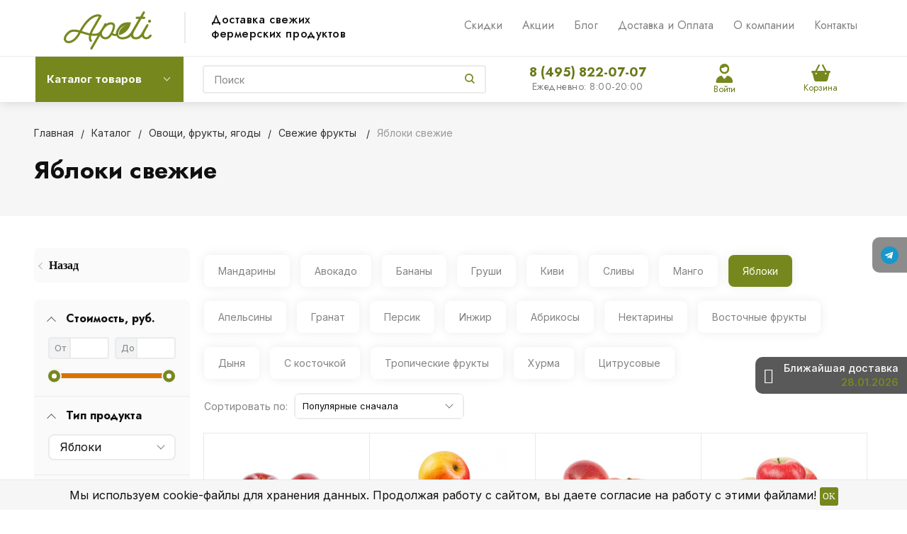

--- FILE ---
content_type: text/html; charset=UTF-8
request_url: https://apeti.ru/catalog/frukty/filter/tip_produkta-is-yabloki/
body_size: 89369
content:
<!DOCTYPE html>
<html lang="ru">
<head>
    
<!-- Global site tag (gtag.js) - Google Analytics -->
<script async src="https://www.googletagmanager.com/gtag/js?id=UA-125307228-1"  data-skip-moving="true"></script>
<script data-skip-moving="true">
  window.dataLayer = window.dataLayer || [];
  function gtag(){dataLayer.push(arguments);}
  gtag('js', new Date());

  gtag('config', 'UA-125307228-1');
</script>

<!-- Global site tag (gtag.js) - Google Analytics -->
<!-- Yandex.Metrika counter -->
<script type="text/javascript" data-skip-moving="true">
   (function(m,e,t,r,i,k,a){m[i]=m[i]||function(){(m[i].a=m[i].a||[]).push(arguments)};
   var z = null;m[i].l=1*new Date();
   for (var j = 0; j < document.scripts.length; j++) {if (document.scripts[j].src === r) { return; }}
   k=e.createElement(t),a=e.getElementsByTagName(t)[0],k.async=1,k.src=r,a.parentNode.insertBefore(k,a)})
   (window, document, "script", "https://mc.yandex.ru/metrika/tag.js", "ym");

   ym(49977790, "init", {
        clickmap:true,
        trackLinks:true,
        accurateTrackBounce:true,
        webvisor:true,
        ecommerce:"dataLayer"
   });
</script>
<noscript><div><img src="https://mc.yandex.ru/watch/49977790" style="position:absolute; left:-9999px;" alt="" /></div></noscript>
<!-- /Yandex.Metrika counter -->

<!-- Google Tag Manager -->
<!-- End Google Tag Manager -->
    <meta name="wmail-verification" content="3fb70b31fcfa4ae3cb64098dea693410">


    <meta name="viewport" content="width=device-width, initial-scale=1.0">
    <meta property="og:title" content="Яблоки свежие — купить в Москве с доставкой на дом в интернет-магазине Apeti.ru">
    <meta property="og:type" content="website">
    <meta property="og:url" content="https://apeti.ru/catalog/frukty/filter/tip_produkta-is-yabloki/">

    <meta property="og:description" content="Яблоки свежие &#x1f34e; купить с доставкой по Москве в интернет-магазине Apeti по цене от 258.00 рублей. ✓ Всегда широкий ассортимент! ✓ Заказ от 2000 рублей. ✓ Доставим уже сегодня с 8:00 до 22:00. ✓ Заказать спелые Яблоки на сайте или по телефону &#x260e; +7 (495) 822-07-07.">            <meta property="og:image" content="https://apeti.ru/upload/bitlate_proshop/6a2/6a2f0b682aec81fc2f48b7dd2af2317a_preview.png">
        
    <meta property="og:image:width" content="968">
    <meta property="og:image:height" content="504">
            <script type="text/javascript" data-skip-moving="true">
		var rrPartnerId = "5f06f54997a52513fc5c5ab0";
		var rrApi = {};
		var rrApiOnReady = rrApiOnReady || [];
		rrApi.addToBasket = rrApi.order = rrApi.categoryView = rrApi.view =
			rrApi.recomMouseDown = rrApi.recomAddToCart = function() {};
		(function(d) {
			var ref = d.getElementsByTagName('script')[0];
			var apiJs, apiJsId = 'rrApi-jssdk';
			if (d.getElementById(apiJsId)) return;
			apiJs = d.createElement('script');
			apiJs.id = apiJsId;
			apiJs.async = true;
			apiJs.src = "//cdn.retailrocket.ru/content/javascript/tracking.js";
			ref.parentNode.insertBefore(apiJs, ref);
		}(document));
    </script>
                <title>Яблоки свежие — купить в Москве с доставкой на дом в интернет-магазине Apeti.ru</title>
    <meta http-equiv="Content-Type" content="text/html; charset=UTF-8" />
<meta name="robots" content="index, follow" />
<meta name="description" content="Яблоки свежие &#x1f34e; купить с доставкой по Москве в интернет-магазине Apeti по цене от 258.00 рублей. ✓ Всегда широкий ассортимент! ✓ Заказ от 2000 рублей. ✓ Доставим уже сегодня с 8:00 до 22:00. ✓ Заказать спелые Яблоки на сайте или по телефону &#x260e; +7 (495) 822-07-07." />
<script type="text/javascript" data-skip-moving="true">(function(w, d, n) {var cl = "bx-core";var ht = d.documentElement;var htc = ht ? ht.className : undefined;if (htc === undefined || htc.indexOf(cl) !== -1){return;}var ua = n.userAgent;if (/(iPad;)|(iPhone;)/i.test(ua)){cl += " bx-ios";}else if (/Windows/i.test(ua)){cl += ' bx-win';}else if (/Macintosh/i.test(ua)){cl += " bx-mac";}else if (/Linux/i.test(ua) && !/Android/i.test(ua)){cl += " bx-linux";}else if (/Android/i.test(ua)){cl += " bx-android";}cl += (/(ipad|iphone|android|mobile|touch)/i.test(ua) ? " bx-touch" : " bx-no-touch");cl += w.devicePixelRatio && w.devicePixelRatio >= 2? " bx-retina": " bx-no-retina";var ieVersion = -1;if (/AppleWebKit/.test(ua)){cl += " bx-chrome";}else if ((ieVersion = getIeVersion()) > 0){cl += " bx-ie bx-ie" + ieVersion;if (ieVersion > 7 && ieVersion < 10 && !isDoctype()){cl += " bx-quirks";}}else if (/Opera/.test(ua)){cl += " bx-opera";}else if (/Gecko/.test(ua)){cl += " bx-firefox";}ht.className = htc ? htc + " " + cl : cl;function isDoctype(){if (d.compatMode){return d.compatMode == "CSS1Compat";}return d.documentElement && d.documentElement.clientHeight;}function getIeVersion(){if (/Opera/i.test(ua) || /Webkit/i.test(ua) || /Firefox/i.test(ua) || /Chrome/i.test(ua)){return -1;}var rv = -1;if (!!(w.MSStream) && !(w.ActiveXObject) && ("ActiveXObject" in w)){rv = 11;}else if (!!d.documentMode && d.documentMode >= 10){rv = 10;}else if (!!d.documentMode && d.documentMode >= 9){rv = 9;}else if (d.attachEvent && !/Opera/.test(ua)){rv = 8;}if (rv == -1 || rv == 8){var re;if (n.appName == "Microsoft Internet Explorer"){re = new RegExp("MSIE ([0-9]+[\.0-9]*)");if (re.exec(ua) != null){rv = parseFloat(RegExp.$1);}}else if (n.appName == "Netscape"){rv = 11;re = new RegExp("Trident/.*rv:([0-9]+[\.0-9]*)");if (re.exec(ua) != null){rv = parseFloat(RegExp.$1);}}}return rv;}})(window, document, navigator);</script>


<link href="/bitrix/js/ui/design-tokens/dist/ui.design-tokens.css?166982851623393" type="text/css"  rel="stylesheet" />
<link href="/bitrix/js/ui/fonts/opensans/ui.font.opensans.css?16698284302555" type="text/css"  rel="stylesheet" />
<link href="/bitrix/js/main/popup/dist/main.popup.bundle.css?166982851428394" type="text/css"  rel="stylesheet" />
<link href="/bitrix/js/socialservices/css/ss.css?16698284745185" type="text/css"  rel="stylesheet" />
<link href="/bitrix/cache/css/s1/bitlate_pro/page_75f0c1e7fb3512eb0e9baeb3b9c8d892/page_75f0c1e7fb3512eb0e9baeb3b9c8d892_v1.css?17695811654318" type="text/css"  rel="stylesheet" />
<link href="/bitrix/cache/css/s1/bitlate_pro/default_c44fdf98824c1429eac13f2831e4120e/default_c44fdf98824c1429eac13f2831e4120e_v1.css?17695811631390" type="text/css"  rel="stylesheet" />
<link href="/bitrix/cache/css/s1/bitlate_pro/template_249334fe1798218d8ea57bae5afd5463/template_249334fe1798218d8ea57bae5afd5463_v1.css?1769581163489526" type="text/css"  data-template-style="true" rel="stylesheet" />







            
            <!-- Yandex.Metrika counter -->
            
            <!-- /Yandex.Metrika counter -->
                    
        
<link rel="canonical" href="https://apeti.ru/catalog/frukty/filter/tip_produkta-is-yabloki/" />
<meta property="ya:interaction" content="XML_FORM" />
<meta property="ya:interaction:url" content="https://apeti.ru/catalog/frukty/filter/tip_produkta-is-yabloki/?mode=xml" />
<link rel="next" href="/catalog/frukty/filter/tip_produkta-is-yabloki/?PAGEN_2=2">
    <!--    <link rel="shortcut icon" href="--><!--favicon.ico" type="image/x-icon">-->
    <link rel="shortcut icon" href="/favicons/favicon.svg" sizes="any" type="image/svg+xml">
                <link rel="preload" href="/local/templates/bitlate_pro/fonts/intro-bold-alt.otf" as="font" type="font/otf" crossorigin>
    <link rel="preload" href="/local/templates/bitlate_pro/fonts/intro-book.otf" as="font" type="font/otf" crossorigin>
    <link rel="preload" href="/local/templates/bitlate_pro/fonts/alsrubl-arial-bold.woff" as="font" type="font/woff" crossorigin>

    <!--    новые стили-->
    <link rel="stylesheet" href="/local/templates/bitlate_pro/css/new-design.css?1769581164">
    <link rel="stylesheet" href="/local/templates/bitlate_pro/css/order_make.css?1769581164">

    <!-- Roistat Counter Start -->
        <!-- Roistat Counter End -->

    <!-- Top.Mail.Ru counter -->
        <!-- /Top.Mail.Ru counter -->

    <!-- VK pixel -->
        
    <!-- VK pixel -->
    </head>
<body>
<!-- Google Tag Manager (noscript) -->
<!-- End Google Tag Manager (noscript) -->

<!-- Google Tag Manager (noscript) -->
<!-- End Google Tag Manager (noscript) -->
<noscript><img src="https://vk.com/rtrg?p=VK-RTRG-1498421-5yfPW" style="position:fixed; left:-999px;" alt=""/></noscript>
<noscript><img src="https://vk.com/rtrg?p=VK-RTRG-287616-6wKlY" style="position:fixed; left:-999px;" alt=""/></noscript>
<noscript><div><img src="https://top-fwz1.mail.ru/counter?id=3492709;js=na" style="position:absolute;left:-9999px;" alt="Top.Mail.Ru" /></div></noscript>
<div id="vk_api_transport"></div>
<div class="main-soc">
    <div class="main-soc__list">
        <!--        <div class="main-soc__box">-->
        <!--            <a href="https://www.instagram.com/apeti_moscow/" class="main-soc__link" target="_blank" rel="nofollow">-->
        <!--                <img src="--><!--/images/socicon/soc-icon-4.svg" alt="">-->
        <!--            </a>-->
        <!--        </div>-->
        <div class="main-soc__box">
            <a href="https://t.me/Apeti_ru" class="main-soc__link" target="_blank" rel="nofollow">
                <img src="/local/templates/bitlate_pro/images/socicon/soc-icon-3.svg" alt="">
            </a>
        </div>
    </div>
</div>

<div class="prompt-delivery">
    <div class="prompt-delivery-inner">
        
        
                                        
        <div class="prompt-delivery-btn">
            <i class="fa fa-chevron-right"></i>
        </div>
        <div class="prompt-delivery-text">
            <div class="header">Ближайшая доставка</div>
            <div class="date">28.01.2026 </div>
        </div>
    </div>
</div>
<div style="height: 0; width: 0; position: absolute; visibility: hidden">
        <svg xmlns="http://www.w3.org/2000/svg"><symbol id="svg-icon-cart_2" viewBox="0 0 30 26"><path d="M24.3 24c.8 0 1.5-.7 1.5-1.5s-.7-1.5-1.5-1.5c-.5 0-1.5.5-1.5 1.5 0 .6.6 1.5 1.5 1.5m-11.9 0c.8 0 1.5-.7 1.5-1.5 0-.2 0-.4-.1-.6-.3-.5-.7-.9-1.5-.9-.5 0-.8.3-.8.3-.4.3-.6.7-.6 1.2 0 .8.7 1.5 1.5 1.5m12.4-10L27 8l.4-1c.1-.1-.1.1 0 0h-20l2.8 7H24.4m-.1 12c-1.9 0-3.5-1.6-3.5-3.5 0-.5.1-1 .3-1.5h-5.6c.2.5.3 1 .3 1.5 0 1.9-1.6 3.5-3.5 3.5s-3.5-1.6-3.5-3.5c0-1.2.6-2.2 1.4-2.8L8.9 16v-.1L3.4 2H0V0h4.9l1.9 5h21.9c1.5 0 1.3.6.4 3.2-.2.4.2-.4 0 0L26.7 15c-.4 1-.9 1-.9 1H11l1.1 3H24.3c1.9 0 3.5 1.6 3.5 3.5-.1 1.9-1.6 3.5-3.5 3.5z"/></symbol><symbol id="svg-icon-colorpicker" viewBox="0 0 16 16"><path d="M7.357 5.333L.658 12.014a.296.296 0 0 0-.079.145l-.572 2.596a.294.294 0 0 0 .357.348l2.557-.616a.3.3 0 0 0 .139-.078l6.698-6.68m5.462-5.963A1.712 1.712 0 0 0 13.498 0c-.493 0-.96.195-1.314.549l-1.426 1.425-.437-.437a1.466 1.466 0 0 0-1.042-.43c-.395 0-.765.152-1.043.43l-.584.584c-.277.278-.43.648-.43 1.043 0 .394.153.765.43 1.041l3.365 3.365c.278.277.648.43 1.042.43s.765-.153 1.043-.43l.583-.584c.278-.278.43-.648.43-1.042 0-.395-.153-.765-.43-1.043l-.437-.437 1.426-1.426c.343-.342.538-.794.548-1.272" fill-rule="evenodd"/></symbol><symbol id="svg-icon-compare-hover" viewBox="0 0 13 15"><path d="M7 15V0h6v15H7zm4-13H9v11h2V2zM0 6h6v9H0V6zm2 7h2V8H2v5z"/></symbol><symbol id="svg-icon-compare" viewBox="0 0 21 26"><path d="M19 24V2h-5v22h5M7 24V11H2v13h5m14 2h-9V0h9v26zM9 26H0V9h9v17z"/></symbol><symbol id="svg-icon-cross" viewBox="0 0 11 11"><g fill="none" fill-rule="evenodd" stroke-linecap="square"><path d="M10.002 10.015L.985.985M.986 10.014L10.013.987"/></g></symbol><symbol id="svg-icon-custom-banner-bottom" viewBox="0 0 143 70"><path d="M0 38h143v32H0z" opacity=".5"/><path d="M37 0h32v32H37zm37 0h32v32H74zm37 0h32v32h-32zM0 0h32v32H0z" opacity=".2"/></symbol><symbol id="svg-icon-custom-banner-footer" viewBox="0 0 143 76"><path d="M0 46h143v30H0z" opacity=".2"/><path d="M0 37h143v9H0z" opacity=".5"/><path d="M37 0h32v32H37zm37 0h32v32H74zm37 0h32v32h-32zM0 0h32v32H0z" opacity=".2"/></symbol><symbol id="svg-icon-custom-banner-header" viewBox="0 0 143 76"><path d="M0 0h143v10H0z" opacity=".5"/><path d="M0 10h143v15H0zm0 20h143v46H0z" opacity=".2"/></symbol><symbol id="svg-icon-custom-banner-left" viewBox="0 0 143 69"><path d="M0 0h32v69H0z" opacity=".5"/><path d="M37 37h32v32H37zm37 0h32v32H74zm37 0h32v32h-32zM37 0h32v32H37zm37 0h32v32H74zm37 0h32v32h-32z" opacity=".2"/></symbol><symbol id="svg-icon-custom-banner-top" viewBox="0 0 143 69"><path d="M0 0h143v32H0z" opacity=".5"/><path d="M37 37h32v32H37zm37 0h32v32H74zm37 0h32v32h-32zM0 37h32v32H0z" opacity=".2"/></symbol><symbol id="svg-icon-custom-catalog-left" viewBox="0 0 143 69"><path d="M0 0h32v69H0z" opacity=".5"/><path d="M37 0h32v32H37zm37 0h32v32H74zm37 0h32v32h-32zM37 37h32v32H37zm37 0h32v32H74zm37 0h32v32h-32z" opacity=".2"/></symbol><symbol id="svg-icon-custom-catalog-top" viewBox="0 0 144 83"><path d="M0 0h143.5v9H0z" opacity=".5"/><path d="M37 14h32v32H37zm37 0h32v32H74zm37 0h32v32h-32zM37 51h32v32H37zM0 14h32v32H0zm0 37h32v32H0zm74 0h32v32H74zm37 0h32v32h-32z" opacity=".2"/></symbol><symbol id="svg-icon-custom-category-banner" viewBox="0 0 24 24"><g fill="none" fill-rule="evenodd" stroke-width="2"><path d="M1 1h22v22H1z"/><path d="M1.427 17.363l5.628-5.879 8.15 5.88 7.793-3.954"/><circle cx="15.5" cy="6.5" r=".5"/></g></symbol><symbol id="svg-icon-custom-category-catalog" viewBox="0 0 24 24"><path d="M1 1h11v11H1zm11 0h11v11H12zM1 12h11v11H1zm11 0h11v11H12z" fill="none" fill-rule="evenodd" stroke-width="2"/></symbol><symbol id="svg-icon-custom-category-general" viewBox="0 0 23 22"><g fill="none" fill-rule="evenodd" stroke-width="2"><path d="M22 20.988l-.012-12.989-7.993.007.006 5.995-4.996.005L9.01 21z"/><path d="M14 14.002l-12.988.012L1 1.025l12.989-.012z"/></g></symbol><symbol id="svg-icon-custom-category-header" viewBox="0 0 24 14"><g fill="none" fill-rule="evenodd" stroke-width="2" stroke-linecap="square"><path d="M1 1h22v12H1zM5 7h2m4 0h8"/></g></symbol><symbol id="svg-icon-custom-category-main" viewBox="0 0 24 24"><g fill="none" fill-rule="evenodd" stroke-width="2" stroke-linecap="square"><path d="M1 1h22v22H1zM6 14h12M6 18h12M3 9h18"/></g></symbol><symbol id="svg-icon-custom-category-mobile" viewBox="0 0 20 24"><g fill="none" fill-rule="evenodd" stroke-width="2" stroke-linecap="square"><path d="M1 1h18v22H1zM8.015 5.01h4.041"/><circle cx="10" cy="19" r=".5"/></g></symbol><symbol id="svg-icon-custom-category-product" viewBox="0 0 25 24"><g fill="none" fill-rule="evenodd" stroke-width="2" stroke-linecap="square"><path d="M1 1h11v11H1zM1.023 17.087h21.994m-21.994 5h21.994M12 1h11v11H12z"/></g></symbol><symbol id="svg-icon-custom-format-menu" viewBox="0 0 150 78"><path opacity=".2" d="M0 0h150v12H0zM0 17h39v61H0zM44 17h106v61H44z"/></symbol><symbol id="svg-icon-custom-format-wide" viewBox="0 0 150 78"><path opacity=".2" d="M0 0h150v12H0zM0 17h150v61H0z"/></symbol><symbol id="svg-icon-custom-reset" viewBox="0 0 25 24"><g fill="none" fill-rule="evenodd" stroke-linecap="round"><path d="M2.922 11.47l3.073-3.175M2.922 11.47L.695 7.917M2.948 11.11c.208-4.23 2.889-8.125 7.005-9.624 5.578-2.03 11.774.923 13.844 6.613 2.071 5.69-.777 11.933-6.355 13.964-4.688 1.706-9.81-.11-12.556-4.108"/></g></symbol><symbol id="svg-icon-custom-sortable" viewBox="0 0 5 22"><g fill="none" fill-rule="evenodd" stroke-linecap="square"><path d="M2.5 7.5v-6m2 1l-2-2m-2 2l2-2M2.5 14.5v6m2-1l-2 2m-2-2l2 2"/></g></symbol><symbol id="svg-icon-custom-support" viewBox="0 0 26 26"><path d="M22.478 11.427V9.04c0-4.194-3.833-8.678-9.402-8.678-5.605 0-9.402 4.484-9.402 8.678v2.387c-1.085.072-2.712.615-2.712 2.133v2.713c0 1.7 2.025 2.17 3.073 2.17.181 0 .362-.145.362-.362v-4.52a.362.362 0 0 0-.723 0v4.158c-.651-.072-2.025-.325-2.025-1.446V13.56c0-1.446 2.35-1.446 2.35-1.446.181 0 .362-.145.362-.362V9.04c0-3.797 3.507-7.955 8.678-7.955 5.244 0 8.68 4.158 8.68 7.955v2.712c0 .181.144.362.36.362.037 0 2.351.036 2.351 1.446v2.713c0 1.084-1.338 1.374-2.025 1.446V13.56a.362.362 0 0 0-.361-.361c-.217 0-.362.145-.362.361v4.52c0 3.364-.362 5.786-3.833 5.967v-.542c0-.506-.325-1.266-1.266-1.266h-3.616c-1.12 0-1.7.868-1.7 1.7 0 .868.58 1.7 1.7 1.7h3.616a.362.362 0 0 0 0-.724h-3.616c-.687 0-1.012-.506-1.012-1.012 0-.507.325-1.013 1.012-1.013h3.616c.47 0 .543.398.543.543v.904c0 .18.144.361.361.361 1.736 0 3.038-.542 3.906-1.663.723-.94.94-3.833.976-4.701 1.085-.073 2.712-.615 2.712-2.134v-2.712c.109-1.482-1.519-1.989-2.603-2.061z" fill="none" fill-rule="evenodd" stroke-width=".733"/></symbol><symbol id="svg-icon-custom-wiki" viewBox="0 0 26 26"><text y="621.5" x="-114.67" transform="matrix(.26458 0 0 .26458 30.107 -142.84)" fill-rule="evenodd" stroke-width="5.001"><tspan style="line-height:1.25" y="621.5" x="-114.67" font-size="100.026" font-weight="700" font-family="Times New Roman">W</tspan></text></symbol><symbol id="svg-icon-delivery" viewBox="0 0 27 24"><path class="st0" d="M25 24H2c-1.1 0-2-.9-2-2V2C0 .9.9 0 2 0h23c1.1 0 2 .9 2 2v20c0 1.1-.9 2-2 2zM18 2H9v6h9V2zm7 0h-5v8H7V2H2v20h23V2z"/></symbol><symbol id="svg-icon-doc" viewBox="0 0 32 39"><path d="M21.62 0H0v39h32V10.41L21.62 0zM22 3l7 7h-7V3zM2 37V2h18v10h10v25H2z"/></symbol><symbol id="svg-icon-geolocation" viewBox="0 0 17 22"><path fill="none" d="M8.401 11.78c-1.796 0-3.237-1.46-3.237-3.28 0-1.82 1.441-3.28 3.237-3.28s3.237 1.46 3.237 3.28c0 1.82-1.44 3.28-3.237 3.28m0-10.78C4.335 1 1.04 4.38 1 8.56c.02 1.46.434 2.84 1.164 3.98l5.665 8.02c.158.3.375.44.572.44.217 0 .415-.14.573-.44l5.644-8.02a7.447 7.447 0 0 0 1.165-3.98C15.763 4.38 12.467 1 8.4 1"/></symbol><symbol id="svg-icon-history" viewBox="0 0 26 28"><path class="st0" d="M24 28H2c-1.1 0-2-.9-2-2V2C0 .9.9 0 2 0h22c1.1 0 2 .9 2 2v24c0 1.1-.9 2-2 2zm0-26H2v24h22V2zm-5 7H7V7h12v2zm0 6H7v-2h12v2zm0 6H7v-2h12v2z"/></symbol><symbol id="svg-icon-liked-hover" viewBox="0 0 18 16"><path d="M17.4 6.7C16.2 9.5 9 15.9 9 16c0-.1-7.2-6.5-8.4-9.3C0 5.5 0 4.2.4 3.1.9 2 1.8 1 3 .5 4.1 0 5.3-.1 6.3.2c1.1.3 2 1.2 2.7 2.1.7-1 1.6-1.8 2.7-2.1 1.1-.3 2.2-.2 3.3.3 1.2.5 2.1 1.5 2.6 2.6.4 1.1.4 2.4-.2 3.6zm-1.7-2.4c-.4-.8-.9-1.8-1.9-2.2-.8-.4-1.6 0-2.8.9-1.1.8-2 1.7-2 1.7s-1.1-1-2-1.9c-.8-.8-1.9-1-2.7-.5-1 .4-1.7 1.1-2 2-.2.4-.4.8 0 1.8 1 2 6.7 6.8 6.7 6.9 0-.1 5.8-4.9 6.7-6.9.2-.7.4-1.2 0-1.8z"/></symbol><symbol id="svg-icon-liked_2" viewBox="0 0 30 26"><path d="M29.2 11.4C27.2 16 15 25.8 15 26c-.1-.2-12.3-10-14.3-14.6-.9-2.2-.9-4.9-.1-6.8.7-1.9 2.2-2.8 4.3-3.8 1.8-.9 3.8-1 5.6-.4 1.8.5 3.4 1.8 4.5 3.4C16.1 2.1 17.7.9 19.5.4c1.8-.5 3.8-.4 5.6.4 2.1 1 3.6 2.1 4.3 4 .8 1.8.8 4.4-.2 6.6zM25 3c-2.4-1.8-6-1.5-10 3-4.2-4.5-7.1-4.6-10-3-1.1.5-3 2.3-3 4 0 2.1.2 2.8 1 4 3.4 5.4 11.9 11.8 12 12 .1-.2 9.2-7 12-12 .8-1.4 1-2.2 1-4 0-1.4-1.3-2.8-3-4z"/></symbol><symbol id="svg-icon-load-more" viewBox="0 0 41 41"><path d="M40.243 25.6a.779.779 0 0 0-.164-.444.777.777 0 0 0-.11-.114.941.941 0 0 0-.893-.183l-.028.01a.77.77 0 0 0-.272.173l-8.11 4.614a.873.873 0 0 0 1.077 1.375l5.792-2.784a18.679 18.679 0 0 1-35.069-2.8.869.869 0 0 0-1.682.453 20.41 20.41 0 0 0 38.038 3.676l.436 5.3a.872.872 0 0 0 1.742-.15zm-.03-10.486a20.411 20.411 0 0 0-38.037-3.678L1.74 6.142A.872.872 0 0 0 0 6.285l.752 9.122a.777.777 0 0 0 .166.452.823.823 0 0 0 .115.119.867.867 0 0 0 .778.209.9.9 0 0 0 .11-.027l.032-.012a.764.764 0 0 0 .268-.169l8.112-4.616A.873.873 0 0 0 9.26 9.988l-5.792 2.785a18.679 18.679 0 0 1 35.07 2.8.869.869 0 0 0 1.676-.461z"/></symbol><symbol id="svg-icon-logo_2" viewBox="0 0 264 25.1"><path class="icon-secondary" d="M212.1 14.5c-1.9 1.8-4.1 2.1-6 2.1h-3.9v8H196V.6h9.9c2.1 0 4.2.4 6.1 2.2 1.9 1.8 2.2 3.8 2.2 5.8 0 1.8-.2 4.1-2.1 5.9zM207 6.4c-.7-.8-1.9-.9-2.7-.9h-2.1v6h2.1c.6 0 1.9-.1 2.6-.8.8-.6.8-1.6.8-2.2 0-.5 0-1.4-.7-2.1zm22.5 8.3l7.5 9.8h-7.7l-6-9.2v9.2h-6.2V.5h9.7c1.8 0 4.1.3 5.9 2.1 1.4 1.4 2.1 3.5 2.1 5.4 0 2.1-.7 3.9-1.9 5-1 1-2.3 1.5-3.4 1.7zm-2-8.4c-.6-.6-1.6-.9-3-.9h-1.2v5.9h1.2c.9 0 2.3-.3 3-1 .5-.5.8-1.3.8-2s-.2-1.5-.8-2zm32.7 15.2c-2.4 2.3-5.9 3.6-9.5 3.6s-7-1.2-9.5-3.6c-2.6-2.4-3.8-5.8-3.8-9s1.2-6.6 3.8-9c2.4-2.3 5.9-3.6 9.5-3.6s7 1.2 9.5 3.6c2.6 2.4 3.8 5.8 3.8 9s-1.2 6.6-3.8 9zM255.6 8c-1.3-1.3-3.2-1.9-4.8-1.9-1.7 0-3.6.6-4.9 1.9-1.3 1.3-1.9 3-1.9 4.7 0 2.1 1 3.6 1.9 4.5 1.2 1.1 2.8 1.9 4.9 1.9 2.1 0 3.7-.8 4.8-1.9 1.1-1.1 1.9-2.8 1.9-4.6 0-1.9-.8-3.6-1.9-4.6z"/><path class="icon-primary" d="M18.3 17.6c0 2.3-.9 3.8-1.8 4.7-1.3 1.3-3.6 2.3-6.5 2.3H0V.6h9.3c1.7 0 3.8.3 5.3 1.9.8.8 1.4 2.3 1.4 4.4 0 1-.2 1.9-.7 3-.5.9-1 1.5-1.9 1.9 1.3.1 2.5.7 3.3 1.4.9.9 1.6 2.5 1.6 4.4zM9.8 6c-.4-.4-1.2-.7-2.4-.7H6.2V10h1.2c.6 0 1.7-.1 2.4-.8.4-.4.6-1 .6-1.6-.1-.5-.3-1.2-.6-1.6zm1.6 9.4c-.8-.8-2.3-.8-3.9-.8H6.2v5h1.4c1.7 0 3.2-.2 3.9-1 .3-.3.5-.9.5-1.6 0-.6-.3-1.2-.6-1.6zm10.5 9.1V.5h6.2v24h-6.2zM41.6 5.8v18.7h-6.2V5.8h-5.1V.5h16.5v5.3h-5.2zM49 24.5V.5h6.2v18.7h7.5v5.3H49zm33.4 0l-1.5-4h-8.7l-1.6 4H64l9.2-24H80l9 24h-6.6zM76.5 8l-2.6 7.8h5.3L76.5 8zm22.4-2.2v18.7h-6.2V5.8h-5.1V.5h16.5v5.3h-5.2zm21 13.5v5.3h-13.6V.6h13.6v5.3h-7.4v4h7v5.3h-7v4.1h7.4zm11.6-5.8v-2h53v2h-53zm47.3 5l-1.3-1.3 5.6-5.6 1.3 1.3-5.6 5.6zm4.3-5l-5.6-5.6 1.3-1.3 5.6 5.6-1.3 1.3z"/></symbol><symbol id="svg-icon-m-toggle" viewBox="0 0 23 19"><path fill-rule="evenodd" d="M0 19v-3h23v3H0zM0 8h23v3H0V8zm0-8h23v3H0V0z"/></symbol><symbol id="svg-icon-menu-more" viewBox="0 0 33 9"><path fill-rule="evenodd" d="M28.5 9A4.5 4.5 0 0 1 24 4.5C24 2.02 26.02 0 28.5 0a4.5 4.5 0 0 1 0 9zm0-7a2.5 2.5 0 0 0 0 5 2.5 2.5 0 0 0 0-5zm-12 7A4.5 4.5 0 0 1 12 4.5C12 2.02 14.02 0 16.5 0a4.5 4.5 0 0 1 0 9zm0-7a2.5 2.5 0 0 0 0 5 2.5 2.5 0 0 0 0-5zm-12 7A4.5 4.5 0 0 1 0 4.5C0 2.02 2.02 0 4.5 0a4.5 4.5 0 0 1 0 9zm0-7a2.5 2.5 0 0 0 0 5 2.5 2.5 0 0 0 0-5z"/></symbol><symbol id="svg-icon-metro" viewBox="0 0 16 11"><path d="M8 11l2.6-4.411 1.079 2.987h-.871v1.315H16V9.577h-.991L11.279 0 8 5.9 4.721 0 .991 9.577H0v1.315h5.192V9.577h-.871L5.4 6.589z"/></symbol><symbol id="svg-icon-phone_2" viewBox="0 0 21 32"><path class="st0" d="M18 32H3c-1.7 0-3-1.3-3-3V3c0-1.7 1.3-3 3-3h15c1.7 0 3 1.3 3 3v26c0 1.7-1.3 3-3 3zm1-29c0-.6-.4-1-1-1H3c-.6 0-1 .4-1 1v26c0 .6.4 1 1 1h15c.6 0 1-.4 1-1V3zM7 5h7v2H7V5zm3.5 19c.8 0 1.5.7 1.5 1.5s-.7 1.5-1.5 1.5S9 26.3 9 25.5s.7-1.5 1.5-1.5z"/></symbol><symbol id="svg-icon-placemark" viewBox="0 0 40 47"><circle cx="20" cy="20" r="9" fill="#fff"/><path d="M32.011 7.974A16.989 16.989 0 0 0 7.972 31.986L19.992 44l12.02-12.01a16.956 16.956 0 0 0-.001-24.016zM26 25.983a8.487 8.487 0 1 1 2.491-6 8.479 8.479 0 0 1-2.491 6z" fill-rule="evenodd"/></symbol><symbol id="svg-icon-plus-courier" viewBox="0 0 115 93"><path class="icon-primary" d="M111 85h-7c-1.3 4.3-5.4 8-10 8s-8.8-2.8-10-8H35c-1.3 4.3-5.4 8-10 8s-9.4-3.8-10-8H5c-2.8 0-5-2.1-5-5 0-2.6 2.6-4.6 5-5V20c0-.8.2-1 1-1h8.1c0 .6-.1 1.2-.1 1.8v.2H7v54h12c1.4-1.4 3.2-2 6-2s4 .3 6 2h38V21h-9v-.2c0-.6 0-1.2-.1-1.8H70c.8 0 1 .2 1 1v17h13c.5 0 1.7.6 2 1l13 19h3c5.5 0 9 2.6 9 9v9c2.5.4 4 2.4 4 5 0 2.9-1.2 5-4 5zm-17 6c4 0 8-3.9 8-8s-4-8-8-8-8 3.9-8 8c0 4.7 4 8 8 8zM7 77H5c-.9 0-3 1.4-3 3 0 2.3 1.8 3 3 3h10v-1c0-2 .9-3.8 2-5H7zm18-2c-4 0-8 3.9-8 8s4 8 8 8 8-3.9 8-8-4-8-8-8zm45 2H33c1.3 1.7 2 4.4 2 6h49c0-3.2.9-4.5 2-6H70zm39-11c0-5.9-3.9-7-7-7H76.9c-.8 0-.9-.2-.9-1V46c0-.8.2-1 1-1s1 1.2 1 2v10h18L84 39H71v36h17c1.4-1.4 3.2-2 6-2s4.2.2 6 2h9v-9zm2 11h-9c1.2 1.3 2 4.4 2 6h7c1.2 0 2-1.8 2-3s-.8-3-2-3zM25 88c-2.8 0-5-2.2-5-5s2.2-5 5-5 5 2.2 5 5-2.2 5-5 5zm0-7.8c-1.5 0-2.8 1.3-2.8 2.8s1.2 2.8 2.8 2.8c1.5 0 2.8-1.3 2.8-2.8s-1.3-2.8-2.8-2.8zM94 78c2.8 0 5 2.2 5 5s-2.2 5-5 5-5-2.2-5-5 2.3-5 5-5zm0 8c1.6 0 3-1.3 3-3s-1.3-3-3-3c-1.6 0-3 1.4-3 3 0 1.7 1.3 3 3 3z"/><path class="icon-secondary" d="M37 53.6c4.1-2.9 19-14.7 19-32.1C56 10.8 47.5 2 37 2s-19 8.8-19 19.5c0 17.4 14.9 29.2 19 32.1m0-42.7c5.7 0 10.4 4.8 10.4 10.6S42.7 32.1 37 32.1s-10.4-4.8-10.4-10.6S31.3 10.9 37 10.9M37 56zm0 0S16 43 16 21.5C16 9.6 25.4 0 37 0s21 9.6 21 21.5C58 43 37 56 37 56zm0-43.1c-4.6 0-8.4 3.9-8.4 8.6 0 4.8 3.8 8.6 8.4 8.6s8.4-3.9 8.4-8.6c0-4.7-3.8-8.6-8.4-8.6z"/></symbol><symbol id="svg-icon-plus-delivery-sng" viewBox="0 0 97 82"><path class="icon-primary" d="M96.3 72.3l-31 9.7h-.6L33 70.4 1.3 81.9H1c-.2 0-.4-.1-.6-.2-.2-.1-.4-.4-.4-.7V19.7c0-.4.3-.8.7-.9l10-3.7c-.2.7-.3 1.5-.4 2.3l-8.3 3v59.3l30-11V58.3c.6.4 1 .7 1 .7s.4-.2 1-.7v10.3l30 11V20.4l-8.3-3c-.1-.8-.2-1.5-.4-2.2l9.7 3.5 30.7-9.6c.3-.1.6-.1.9.1.2.2.4.5.4.8v61.4c0 .4-.3.7-.7.9zM95 11.4l-29 9v59.3l29-9V11.4z"/><path class="icon-secondary" d="M33 53.6c4.1-2.9 19-14.7 19-32.1C52 10.8 43.5 2 33 2s-19 8.7-19 19.5c0 17.4 14.9 29.2 19 32.1m0-42.7c5.7 0 10.4 4.8 10.4 10.6S38.7 32.1 33 32.1s-10.4-4.8-10.4-10.6S27.3 10.9 33 10.9M33 56zm0 0S12 43 12 21.5C12 9.6 21.4 0 33 0s21 9.6 21 21.5C54 43 33 56 33 56zm0-43.1c-4.6 0-8.4 3.9-8.4 8.6s3.8 8.6 8.4 8.6c4.6 0 8.4-3.9 8.4-8.6s-3.8-8.6-8.4-8.6z"/></symbol><symbol id="svg-icon-plus-delivery-world" viewBox="0 0 112 86"><path class="icon-primary" d="M69 86c-12.7 0-24.1-5.5-31.9-14.2.4-.6.7-1.2 1.1-1.8 2.5 2.8 5.3 5.3 8.5 7.4L46 76s7-7.8 7-10-2.7-5.3-4-7c-1.3-1.7.3-5.2 1-7 .7-1.8-.4-2.6-2-4-1.1-1.1-2.1-3-3-3-.4 0-.8.5-1.3.9-.1-.8-.3-1.6-.5-2.4.5-.3 1.1-.6 1.8-.6 2 0 4.3 3.2 5 4 .7.8 3.1 2 2 5s-2.1 4.7-1 6c1.1 1.3 4 4.5 4 8 0 3.1-6.5 10.3-7.8 11.7C53.5 81.7 61 84 69 84c22.6 0 41-18.4 41-41 0 0-5.7 3.5-8 5s-5.6 3.9-7 5c-1.4 1.1-1.6 4.6-3 5-1.4.4-5.7 1-7 1-1.3 0-3.2 2-6 2s-4.7-2.5-6-3-6-.3-6-4 6.7-4 9-4c1.3 0 4.7-1.9 5-3 .3-1.1-1-2-1-2s-4.5-3.9-7-8-3-7.4-3-13c0-.9-1.7-2-3-2s-5-.4-7-2c-3.6-2.6-1-8.7-1-10 0-2.8 2.5-6.2 3.6-7.5C48 4.8 35.9 14.8 30.8 28.3c-.6-.3-1.2-.6-1.9-.8C35.1 11.4 50.7 0 69 0c23.7 0 43 19.3 43 43S92.8 86 69 86zm0-84c-1.6 0-3.1.1-4.6.3-.8 1.6-2.2 4.5-3.4 7.7-1 2.6-1.6 6.5 0 8s4.3 2 6 2c1.7 0 4.4.2 5 3 .6 2.8-1.3 6.8 3 13s5.5 6.8 7 8c1.5 1.2 2 3.2 0 5-2 1.8-3.8 2.7-6 3s-7 .4-7 2 2.4 1.5 4 2 3.7 3 6 3 3.6-2 6-2 4.8 0 6-1c1.2-1 .6-3.3 3-5 2.4-1.7 6.4-3.8 8-5 1.5-1.1 7.5-4.7 8-5-1.1-21.7-19-39-41-39z"/><path class="icon-secondary" d="M21 82.6c4.1-2.9 19-14.7 19-32.1C40 39.7 31.5 31 21 31S2 39.7 2 50.5c0 17.4 14.9 29.1 19 32.1m0-42.7c5.7 0 10.4 4.8 10.4 10.6S26.7 61.1 21 61.1s-10.4-4.8-10.4-10.6S15.3 39.9 21 39.9M21 85zm0 0S0 72 0 50.5C0 38.6 9.4 29 21 29s21 9.6 21 21.5C42 72 21 85 21 85zm0-43.1c-4.6 0-8.4 3.9-8.4 8.6s3.8 8.6 8.4 8.6c4.6 0 8.4-3.9 8.4-8.6s-3.8-8.6-8.4-8.6z"/></symbol><symbol id="svg-icon-plus-delivery" viewBox="60 -30 132 71"><path class="icon-secondary" d="M185-.5l1.5-1.5 3.5 3.5-1.5 1.5L185-.5zm7 18.9c0 6-2.4 11.7-6.7 16S175.1 41 169 41c-6.1 0-11.9-2.4-16.3-6.6-4.3-4.3-6.7-9.9-6.7-16 0-6 2.4-11.7 6.7-16 3.9-3.8 7.9-6 13.3-6.4v-4h6v4c5.4.5 9.4 2.7 13.3 6.4 4.3 4.3 6.7 10 6.7 16zM170-6h-2v2h2v-2zm-1 3.8c-11.6 0-21 9.3-21 20.7s9.4 20.7 21 20.7 21-9.3 21-20.7-9.4-20.7-21-20.7zm1 23.2v2c0 .6-.4 1-1 1s-1-.4-1-1v-2c-1.1-.4-2-1.7-2-3s.9-2.6 2-3V3c0-.6.4-1 1-1s1 .4 1 1v12c1.1.4 2 1.7 2 3 0 1.2-.9 2.6-2 3zm-1-4c-.6 0-1 .4-1 1s.4 1 1 1 1-.4 1-1-.4-1-1-1z"/><path class="icon-primary" d="M106 24c0-2.2 1.8-4 4-4s4 1.8 4 4-1.8 4-4 4-4-1.8-4-4zm6 0c0-1.1-.9-2-2-2s-2 .9-2 2 .9 2 2 2 2-.9 2-2zm4 0c0-2.2 1.8-4 4-4s4 1.8 4 4-1.8 4-4 4-4-1.8-4-4zm6 0c0-1.1-.9-2-2-2s-2 .9-2 2 .9 2 2 2 2-.9 2-2zm57-28v-24h-26v17c0 1-1 2-2 2h-24c-1 0-2-1-2-2v-17H99v63h52l2 2H99c-1 0-2-1-2-2v-63c0-.9 1.1-2 2-2h80c1 0 2 1.1 2 2v25l-2-1zm-28-24h-24v17h24v-17zM89.5 25h-20c-.3 0-.5-.2-.5-.5v-1c0-.3.2-.5.5-.5h20c.3 0 .5.2.5.5v1c0 .3-.2.5-.5.5zm0-10h-25c-.3 0-.5-.2-.5-.5v-1c0-.3.2-.5.5-.5h25c.3 0 .5.2.5.5v1c0 .3-.2.5-.5.5zm0-10h-29c-.3 0-.5-.2-.5-.5v-1c0-.3.2-.5.5-.5h29c.3 0 .5.2.5.5v1c0 .3-.2.5-.5.5zm0-10h-25c-.3 0-.5-.2-.5-.5v-1c0-.3.2-.5.5-.5h25c.3 0 .5.2.5.5v1c0 .3-.2.5-.5.5zm0-10h-20c-.3 0-.5-.2-.5-.5v-1c0-.3.2-.5.5-.5h20c.3 0 .5.2.5.5v1c0 .3-.2.5-.5.5z"/></symbol><symbol id="svg-icon-plus-discount" viewBox="48 -40 108 90"><path class="icon-primary" d="M113.5 45c-6.5 0-12.7-1.5-18.2-4.1l1.1-1.7c5.2 2.4 11 3.8 17.2 3.8C135.9 43 154 24.9 154 2.5S135.9-38 113.5-38c-20.8 0-38 15.8-40.2 36h-2c2.2-21.4 20.3-38 42.3-38C137-40 156-21 156 2.5S137 45 113.5 45zM94-9.5c0-4.1 3.4-7.5 7.5-7.5s7.5 3.4 7.5 7.5-3.4 7.5-7.5 7.5S94-5.4 94-9.5zm7.5 5.5c3 0 5.5-2.5 5.5-5.5s-2.5-5.5-5.5-5.5S96-12.5 96-9.5 98.5-4 101.5-4zM132 13.5c0 4.1-3.4 7.5-7.5 7.5s-7.5-3.4-7.5-7.5 3.4-7.5 7.5-7.5 7.5 3.4 7.5 7.5zm-13 0c0 3 2.5 5.5 5.5 5.5s5.5-2.5 5.5-5.5-2.5-5.5-5.5-5.5-5.5 2.5-5.5 5.5zm-19.7.8l31-31 1.4 1.4-31 31-1.4-1.4z"/><path class="icon-secondary" d="M73 49.9c-13.8 0-24.9-11.2-24.9-24.9C48.1 11.2 59.2.1 73 .1 86.8.1 97.9 11.3 97.9 25c0 13.8-11.1 24.9-24.9 24.9zM73 2C60.3 2 50 12.3 50 25s10.3 23 23 23 23-10.3 23-23S85.7 2 73 2zm7.3 30.4c-2.5 0-4.1-.9-5.2-2.4l1.1-1.2c1 1.2 2.2 1.9 4 1.9 2 0 3.6-1.4 3.8-3.2.1-2-1.7-3.1-3.7-3.1-1.3 0-2.4.4-3.4 1.4L76 25v-8h9v2h-7v5c.7-.7 1.4-1.1 2.8-1.1 2.5 0 5.3 1.7 5.1 4.7-.1 2.9-2.7 4.8-5.6 4.8zM70 20l-2.2 2.4L66 21l4-4h2v15h-2V20zm-4 8h-6v-2h6v2z"/></symbol><symbol id="svg-icon-plus-fitting" viewBox="0 0 93.8 98.9"><path class="icon-primary" d="M93.6 31.2l-11 11.5-.1.1c-.4.4-1 .3-1.4-.1l-7.2-8.1V77c0 .6-.4 1-1 1H52.6c.1-.7.2-1.3.2-2h19.1V32c-.6-1-1.1-2.2-1.4-4.1-.4-2-.6-4.4-.6-6.9 0-4.7.7-10 2.7-14.5-2.7-1.1-7.7-2.1-10.9-2.8-1.9 4.9-6.9 8.3-12.8 8.3-5.8 0-10.8-3.4-12.8-8.3-3.1.8-8 1.7-10.7 2.8C27.3 11 28 16.3 28 21c0 2.6-.2 5-.6 6.9-.4 1.8-.8 3.3-1.4 4.3V47c-.7 0-1.3.1-2 .1V34.6l-7.2 8.1-.1.1c-.4.4-1 .4-1.4 0l-11-11.5c-.3-.4-.4-.9-.1-1.3l19-24.5c.1-.1.2-.2.4-.3C30.3 2.1 40.8 0 48.9 0 57 0 67.6 2.1 74.3 5.1c.1.1.3.2.4.3l19 24.5c.2.4.2 1-.1 1.3zm-87.3-.8L16 40.5l8.2-9.2c.4-.7.8-2 1.2-3.8.4-1.8.6-4.1.6-6.6 0-4.3-.7-9.1-2.2-13.1L6.3 30.4zM48.9 2c-3.6 0-7.3.5-10.8 1.2 1.7 4 5.9 6.8 10.8 6.8 5 0 9.1-2.8 10.8-6.8C56.2 2.5 52.5 2 48.9 2zm25.2 5.9c-1.6 3.9-2.2 8.8-2.2 13.1 0 2.4.2 4.7.6 6.6.3 1.7.8 3.1 1.2 3.8l8.2 9.2 9.6-10.1L74.1 7.9z"/><path class="icon-secondary" d="M24.9 98.9C11.2 98.9 0 87.8 0 74c0-13.8 11.2-24.9 24.9-24.9 13.8 0 24.9 11.2 24.9 24.9.1 13.8-11.1 24.9-24.9 24.9zm0-47.9c-12.7 0-23 10.3-23 23s10.3 23 23 23 23-10.3 23-23-10.3-23-23-23zm-5 31.6l-.3.4-6.6-6.6 1.4-1.4 5.6 5.6L35.6 65l1.4 1.4L20.3 83l-.4-.4z"/></symbol><symbol id="svg-icon-plus-guarantee" viewBox="0 0 100 99"><path class="icon-primary" d="M47 28h39v-2H47v2zm0 12h39v-2H47v2zm39-26H47v2h39v-2zM33 0v45.7c.7.2 1.3.3 2 .5V2h63v74H53.7c-.1.7-.2 1.3-.4 2H100V0H33zm14 52h39v-2H47v2zm39 10H52.1c.3.7.5 1.3.7 2H86v-2z"/><path class="icon-secondary" d="M21 78.6L15.4 73 14 74.4l6.6 6.6.4-.4.4.4L38 64.4 36.6 63 21 78.6zm5-31.5C12.2 47.1 1.1 58.2 1.1 72c0 13.8 11.2 24.9 24.9 24.9S50.9 85.8 50.9 72c0-13.8-11.1-24.9-24.9-24.9zM26 95C13.3 95 3 84.7 3 72s10.3-23 23-23 23 10.3 23 23-10.3 23-23 23z"/></symbol><symbol id="svg-icon-plus-installation" viewBox="0 0 115 95"><path class="icon-primary" d="M111 87h-7c-1.2 4.3-5.4 8-10 8s-8.8-2.8-10-8H35c-1.2 4.3-5.4 8-10 8s-9.4-3.8-10-8H5c-2.8 0-5-2.1-5-5 0-2.6 2.6-4.6 5-5V22c0-.8.2-1 1-1h11v2H7v54h12c1.4-1.4 3.2-2 6-2s4 .3 6 2h38V23H56v-2h14c.8 0 1 .2 1 1v17h13c.5 0 1.7.6 2 1l13 19h3c5.5 0 9 2.6 9 9v9c2.5.4 4 2.4 4 5 0 2.9-1.2 5-4 5zm-17 6c4 0 8-3.9 8-8s-4-8-8-8-8 3.9-8 8c0 4.7 4 8 8 8zM7 79H5c-.9 0-3 1.4-3 3 0 2.3 1.8 3 3 3h10v-1c0-2 .9-3.8 2-5H7zm18-2c-4 0-8 3.9-8 8s4 8 8 8 8-3.9 8-8-4-8-8-8zm45 2H33c1.3 1.7 2 4.4 2 6h49c0-3.2.9-4.5 2-6H70zm39-11c0-5.9-3.9-7-7-7H76.9c-.8 0-.9-.2-.9-1V48c0-.8.2-1 1-1s1 1.2 1 2v10h18L84 41H71v36h17c1.4-1.4 3.2-2 6-2s4.2.2 6 2h9v-9zm2 11h-9c1.2 1.3 2 4.4 2 6h7c1.2 0 2-1.8 2-3s-.8-3-2-3zM25 90c-2.8 0-5-2.2-5-5s2.2-5 5-5 5 2.2 5 5-2.2 5-5 5zm0-7.8c-1.5 0-2.8 1.3-2.8 2.8s1.2 2.8 2.8 2.8c1.5 0 2.8-1.3 2.8-2.8s-1.3-2.8-2.8-2.8zM94 80c2.8 0 5 2.2 5 5s-2.2 5-5 5-5-2.2-5-5 2.3-5 5-5zm0 8c1.6 0 3-1.3 3-3s-1.3-3-3-3c-1.6 0-3 1.4-3 3 0 1.7 1.3 3 3 3z"/><path class="icon-secondary" d="M32.5 0c-.6 0-.9.4-1 .8l-.9 5.6c-1.7.6-3.3 1.5-4.7 2.6l-5.4-2c-.4-.2-1 0-1.2.4l-4.1 6.7c-.2.4-.1 1 .2 1.3l4.5 3.6c-.2 1-.4 2-.4 3s.2 2 .4 3l-4.5 3.6c-.4.3-.5.9-.2 1.3l4.1 6.7c.2.4.8.6 1.2.4l5.4-2.1c1.4 1.1 3 2 4.7 2.6l.9 5.6c.1.5.5.8 1 .8h8c.5 0 .9-.4 1-.8l.9-5.6c1.7-.6 3.3-1.5 4.7-2.6l5.4 2.1c.4.2 1 0 1.2-.4l4.1-6.7c.2-.4.1-1-.2-1.3L53.1 25c.2-1 .4-2 .4-3s-.2-2.1-.4-3l4.5-3.6c.4-.3.5-.9.2-1.3l-4.1-6.7c-.2-.4-.7-.6-1.2-.4l-5.4 2.1c-1.4-1.1-3-2-4.7-2.6L41.5.9c-.1-.5-.5-.9-1-.9h-8zm.9 2h6.3l.8 5.3c.1.4.3.7.7.8 1.9.6 3.7 1.6 5.2 2.9.3.2.7.3 1 .2l5.1-2 3.2 5.3-4.3 3.4c-.3.2-.4.6-.3 1 .2 1.1.4 2.1.4 3.3 0 1.1-.1 2.2-.4 3.2-.1.4 0 .7.3 1l4.3 3.4-3.2 5.3-5.1-2c-.3-.1-.8-.1-1 .2-1.5 1.3-3.3 2.3-5.2 2.9-.3.1-.6.4-.7.8l-.9 5h-6.3l-.8-5.3c-.1-.4-.3-.7-.7-.8-1.9-.6-3.7-1.6-5.2-2.9-.3-.2-.7-.3-1-.2l-5.1 2-3.2-5.3 4.3-3.4c.3-.2.4-.6.3-1-.2-1.1-.4-2.1-.4-3.2s.1-2.2.4-3.3c.1-.4 0-.7-.3-1l-4.3-3.4 3.2-5.3 5.1 2c.3.1.8.1 1-.2 1.5-1.3 3.3-2.3 5.2-2.9.3-.1.6-.4.7-.8l.9-5zm3.1 10.2c-5.5 0-10 4.4-10 9.8s4.5 9.8 10 9.8 10-4.4 10-9.8-4.5-9.8-10-9.8zm0 2c4.4 0 8 3.5 8 7.8s-3.6 7.8-8 7.8-8-3.5-8-7.8 3.6-7.8 8-7.8z"/></symbol><symbol id="svg-icon-plus-payment" viewBox="52 -35 116 81"><path class="icon-secondary" d="M163-1h-1v11c0 3.2-1.8 5-5 5h-19v-2h19c2 0 3-1 3-3V-1h-12c-3.2 0-5-1.8-5-5v-7c0-3.2 1.8-5 5-5h12v-12c0-2-1-3-3-3h-50c-2 0-3 1-3 3v17h-2v-17c0-3.2 1.8-5 5-5h50c3.2 0 5 1.8 5 5v12h1c3.2 0 5 1.8 5 5v7c0 3.2-1.8 5-5 5zm3-12c0-2-1-3-3-3h-15c-2 0-3 1-3 3v7c0 2 1 3 3 3h15c2 0 3-1 3-3v-7zm-15.5 5c-.8 0-1.5-.7-1.5-1.5s.7-1.5 1.5-1.5 1.5.7 1.5 1.5-.7 1.5-1.5 1.5z"/><path class="icon-primary" d="M132 46H56c-2.2 0-4-1.8-4-4V-7c0-2.2 1.8-4 4-4h76c2.2 0 4 1.8 4 4v49c0 2.2-1.8 4-4 4zm2-53c0-1.1-.9-2-2-2H56c-1.1 0-2 .9-2 2v8h80v-8zm0 10H54v7h80V3zm0 9H54v30c0 1.1.9 2 2 2h76c1.1 0 2-.9 2-2V12zm-18 12h11v11h-11V24zm2 9h7v-7h-7v7zm-58-8h38v2H60v-2zm22 9H60v-2h22v2z"/></symbol><symbol id="svg-icon-plus-pickup" viewBox="0 0 106 79"><path class="icon-primary" d="M82 0H2L0 2v63c0 1 1 2 2 2h68.8c-.5-.6-1-1.3-1.5-2H2V2h26v17c0 1 1 2 2 2h24c1 0 2-1 2-2V2h26v16c.5 0 1-.1 1.5-.1h.5V2c0-.9-1-2-2-2zM54 19H30V2h24v17zM19 54c0 2.2 1.8 4 4 4s4-1.8 4-4-1.8-4-4-4-4 1.8-4 4zm6 0c0 1.1-.9 2-2 2s-2-.9-2-2 .9-2 2-2 2 .9 2 2zM9 54c0 2.2 1.8 4 4 4s4-1.8 4-4-1.8-4-4-4-4 1.8-4 4zm6 0c0 1.1-.9 2-2 2s-2-.9-2-2 .9-2 2-2 2 .9 2 2z"/><path class="icon-secondary" d="M85 22c10.5 0 19 8.8 19 19.5 0 17.4-14.9 29.1-19 32.1-4.1-2.9-19-14.7-19-32.1C66 30.7 74.5 22 85 22m0 30.1c5.7 0 10.4-4.8 10.4-10.6S90.7 30.9 85 30.9s-10.4 4.8-10.4 10.6S79.3 52.1 85 52.1M85 20c-11.6 0-21 9.6-21 21.5C64 63 85 76 85 76s21-13 21-34.5C106 29.6 96.6 20 85 20zm0 30.1c-4.6 0-8.4-3.9-8.4-8.6s3.8-8.6 8.4-8.6c4.6 0 8.4 3.9 8.4 8.6s-3.8 8.6-8.4 8.6z"/></symbol><symbol id="svg-icon-plus-price" viewBox="0 0 112.4 90"><path class="icon-secondary" d="M87.5 90c-13.8 0-25-11.2-25-25s11.2-24.9 24.9-24.9c13.8 0 24.9 11.2 24.9 24.9.1 13.8-11.1 25-24.8 25zm0-48c-12.7 0-23 10.3-23 23s10.3 23 23 23 23-10.3 23-23-10.3-23-23-23zm-4 31.6l-.4.4-6.6-6.6 1.4-1.4 5.6 5.6L99.1 56l1.4 1.4L83.8 74l-.3-.4z"/><path class="icon-primary" d="M85.4 38.2V5c0-1.2-1.8-3-3-3h-33c-1.4.1-3.9 2-5 3l-42 42c-.4.4-.4 1.5 0 2l36 36c.5.4 1.5.4 2 0l20.1-20c0 .4-.1.7-.1 1.1 0 .6.1 1.3.1 1.9l-18 18c-2.1 2-3.9 2-6 0l-35-35c-2-2-1.9-3.9 0-6l42-42c1.9-1.8 3.4-2.9 6-3h33c2.9 0 5 2.1 5 5v33.1c-.7 0-1.4 0-2.1.1zM82.5 0c-.4 0 0 0 0 0zM70.9 11.1c3.1 0 5.5 2.5 5.5 5.5s-2.5 5.5-5.5 5.5c-3.1 0-5.5-2.5-5.5-5.5-.1-3 2.4-5.5 5.5-5.5zm0 8.8c1.8 0 3.3-1.5 3.3-3.3 0-1.8-1.5-3.3-3.3-3.3-1.8 0-3.3 1.5-3.3 3.3 0 1.8 1.4 3.3 3.3 3.3zm-3.7 20.8l-26 26-1.4-1.4 26-26 1.4 1.4zm-45.4 6.6l26-26 1.4 1.4-26 26-1.4-1.4zm36.4-15.6l-26 26-1.4-1.4 26-26 1.4 1.4z"/></symbol><symbol id="svg-icon-plus-return-pro" viewBox="0 0 82 93"><path class="icon-primary" d="M80 19H69v-3.5C69 6.9 62.1 0 53.5 0h-1C43.9 0 37 6.9 37 15.5V19H26c-1.1 0-2 .9-2 2v23h2V21h54v57H54v2h26c1.1 0 2-.9 2-2V21c0-1.1-.9-2-2-2zm-13 0H39v-3.7C39 7.9 45.1 2 52.6 2h.9C60.9 2 67 7.9 67 15.3V19z"/><path class="icon-secondary" d="M51 46h-5c-1 0-1 0-1 1s0 1 1 1h4v9H2v-9h5c1 0 1 0 1-1s0-1-1-1H1c-1 0-1 1-1 1v44.2c0 .5.2.9.5 1.3.4.3.8.5 1.3.5H51c-.1 0 1-1.1 1-1V47c0-1.1-1.1-1-1-1zm-1 45H2V59h48v32zM22 48h9c1 0 1 0 1-1s0-1-1-1h-9c-1 0-1 0-1 1s0 1 1 1zm-8 4c1 0 1 0 1-1v-9c0-1 0-1-1-1s-1 0-1 1v9c0 1 0 1 1 1zm24 0c1 0 1 0 1-1V41c0-1 0-1-1-1s-1 0-1 1v10c0 1 0 1 1 1zm2 14H12v2h28v-2zm0 8H12v2h28v-2zm0 8H12v2h28v-2z"/></symbol><symbol id="svg-icon-plus-return" viewBox="35 -41 82 92"><path class="icon-primary" d="M115 39H89v-2h26v-57H61V3h-2v-23c0-1.1.9-2 2-2h11v-3.5C72-34.1 78.9-41 87.5-41h1c8.6 0 15.5 6.9 15.5 15.5v3.5h11c1.1 0 2 .9 2 2v57c0 1.1-.9 2-2 2zm-13-64.7C102-33 95.9-39 88.4-39h-.9C80.1-39 74-33.1 74-25.7v3.7h28v-3.7z"/><path class="icon-secondary" d="M86 51H36.8c-.5 0-.9-.2-1.3-.5-.3-.3-.5-.8-.5-1.3V6s0-1 1-1h6c1 0 1 0 1 1s0 1-1 1h-5v9h48V7h-4c-1 0-1 0-1-1s0-1 1-1h5c-.1 0 1-.1 1 1v44c0 .5-.5 1-1 1zm-1-33H37v31h48V18zM66 7h-9c-1 0-1 0-1-1s0-1 1-1h9c1 0 1 0 1 1s0 1-1 1zm-17 4c-1 0-1 0-1-1V1c0-1 0-1 1-1s1 0 1 1v9c0 1 0 1-1 1zm24 0c-1 0-1 0-1-1V0c0-1 0-1 1-1s1 0 1 1v10c0 1 0 1-1 1zM53 42V27l-2.6 3.1-1.3-1.3L53 24h2v18h-2zm17-5v5h-2v-5h-9v-2l8-11h3v11h2v2h-2zm-2-11l-7 9h7v-9z"/></symbol><symbol id="svg-icon-plus-service" viewBox="0 0 91.6 93"><path class="icon-secondary" d="M85.5 35.8c-5.7 5.7-15 6.3-22.2 4l-1.9 1.9-1.4-1.3 2.3-2.3c.2-.2.6-.3 1-.2 6.7 2.4 15.5 1.9 20.9-3.4 5-5 6.4-11.9 4.8-18.3l-8.1 8.1C77 28 71 28 67.3 24.3c-3.7-3.7-3.7-9.7 0-13.5l8.2-8.1C74.2 2.4 73 2 71.8 2c-5.3-.4-10.6 1.5-14.7 5.5-5.4 5.4-5.8 14.1-3.4 20.8.1.3 0 .8-.2 1l-5.9 5.9-1 .8-1.3-1.3 6.4-6.4c-2.3-7.2-1.7-16.4 4-22.2C60.2 1.7 66.1-.3 71.9 0c2 .1 3.9.5 5.7 1.2.6.2.8 1.1.3 1.6l-9.4 9.4c-3 3-3 7.8 0 10.8 3 3 7.8 3 10.8 0l9.4-9.4c.4-.4 1.3-.2 1.5.3 2.8 7.4 1.2 16-4.7 21.9zM5.6 83c0-1.7 1.3-3 3-3s3 1.3 3 3-1.3 3-3 3-3-1.3-3-3zm4 0c0-.6-.4-1-1-1s-1 .4-1 1 .4 1 1 1c.5 0 1-.4 1-1zm25.1-34.9L4.7 78c-3 3-4 6.8-1 9.8 3 3 6.8 2 9.8-1l25.3-25.3 1.4 1.3-25.4 25.4c-3.7 3.7-8.8 4.8-12.5 1-3.8-3.7-2.8-8.8 1-12.5l29.9-30 1.5 1.4z"/><path class="icon-primary" d="M89.1 85.5l-5 5c-3.2 3.2-8.5 3.2-11.7 0L41.9 60.1l.6-.5c-.2-1.2-1.3-2.1-2.6-1.9l-.6.1-.7.7-5.2-5.2 5.9-5.9-21.6-21.7-8.1-2.6-7.1-13L8.8 4l13 7.1 2.6 8.1L46 40.8l5.9-5.9 5.2 5.2-.7.7-.1.6c-.1.6.1 1.3.5 1.8.3.4.8.7 1.4.8l.5-.6 30.5 30.5c3.1 3.2 3.1 8.4-.1 11.6zM22.6 20.2l-2.5-7.8-11-6-4.2 4.2 6.1 11 7.8 2.5.2.2L40.7 46l3.9-3.9-22-21.9zm29.2 17.4L36.2 53.3l2.5 2.5 15.7-15.7-2.6-2.5zm2.6 5.1L41.3 55.8c.6.2 1.2.5 1.7.9.4.3.8.8 1.1 1.3l12.5-12.5c-1.1-.6-1.9-1.6-2.2-2.8zm33.3 32.5l-29-29.1-14 14 29.1 29.1c2.5 2.5 6.5 2.5 9 0l5-5c2.4-2.5 2.4-6.5-.1-9zm-9.5 5.7L55.6 58.4 57 57l22.5 22.5-1.3 1.4z"/></symbol><symbol id="svg-icon-plus-support" viewBox="0 0 124 91"><path class="icon-primary" d="M68 44v-8C68 20.9 56.6 9 41 9S14 21.9 14 37v7c-7.6.8-14 7.8-14 16 0 8.7 6.7 15 15 15h1c.3 1.9 2 3 4 3 2.2 0 4-.8 4-3V44c0-2.2-1.8-3-4-3-2 0-3.7 1.1-4 3v-7c0-13.8 10.7-26 25-26s25 11.2 25 25v8c-.3-1.9-2-3-4-3-2.2 0-3.7 1.1-3.7 3.3L58 75c0 2.2 1.8 3 4 3 2 0 3.7-1.1 4-3v2c0 4.8-3.2 9-8 9h-7c-.8-1.6-2.1-3-4-3h-7c-2.1 0-4 2-4 4 0 2.1 2 4 4 4h7c1.8-.1 3.6-1.3 4-3h7c6.3 0 10-4.7 10-11v-2c8.3-.5 16-6.6 16-15s-7.7-15.5-16-16zM2 60c0-7.3 6.2-14 13-14h1v27h-1C8.2 73 2 67.2 2 60zm16-15c0-1.9 1.3-2 2-2s2 .1 2 2v29c0 2-1.3 2-2 2s-2-.1-2-2V45zm29 44h-7c-1.1 0-2-.9-2-2s.9-2 2-2h7c1.1 0 2 .9 2 2s-.9 2-2 2zm17-14c0 .7-1.3 1-2 1s-2-.3-2-1V45c0-.7 1.3-2 2-2s2 1.3 2 2v30zm4-2h-2V46h2c7.3 0 14 6.7 14 14s-6.7 13-14 13z"/><path class="icon-secondary" d="M123 36H97L82 46h-1V36h-7c-.8 0-1-.3-1-1V1c0-.7.1-1 .9-1h49.2c.8 0 1 .3 1 1v34c-.1.7-.3 1-1.1 1zm-1-34H75v32h7c.8 0 1 .3 1 1v8l13-9h26V2zM95 18.5c0-1.9 1.6-3.5 3.5-3.5s3.5 1.6 3.5 3.5-1.6 3.5-3.5 3.5-3.5-1.6-3.5-3.5zm3.5 1.5c.8 0 1.5-.7 1.5-1.5s-.7-1.5-1.5-1.5-1.5.7-1.5 1.5.7 1.5 1.5 1.5zm12-5c1.9 0 3.5 1.6 3.5 3.5s-1.6 3.5-3.5 3.5-3.5-1.6-3.5-3.5 1.6-3.5 3.5-3.5zm0 5c.8 0 1.5-.7 1.5-1.5s-.7-1.5-1.5-1.5-1.5.7-1.5 1.5.7 1.5 1.5 1.5zm-24 2c-1.9 0-3.5-1.6-3.5-3.5s1.6-3.5 3.5-3.5 3.5 1.6 3.5 3.5-1.6 3.5-3.5 3.5zm0-5c-.8 0-1.5.7-1.5 1.5s.7 1.5 1.5 1.5 1.5-.7 1.5-1.5-.7-1.5-1.5-1.5zM96 34c-.2 0 .2-.1 0 0z"/></symbol><symbol id="svg-icon-plus-team" viewBox="0 0 116 85"><path class="icon-primary" d="M58 58c-12.1 0-22-9.6-22-21.5 0-3.4.8-6.6 2.3-9.5 3.6-7.1 11.1-12 19.7-12 9.7 0 17.9 6.2 20.8 14.7.7 2.1 1.2 4.4 1.2 6.8C80 48.3 70.1 58 58 58zm0-41c-11 0-20 8.7-20 19.5C38 47.2 47 56 58 56s20-8.7 20-19.5S69 17 58 17zm31 68c0-14-12.2-22-23-22H50c-11.1 0-23 7.6-23 22h-2c0-14.7 11.4-24 25-24h16c13.6 0 25 10 25 24h-2z"/><path class="icon-secondary" d="M22.5 29C14.5 29 8 22.5 8 14.5S14.5 0 22.5 0 37 6.5 37 14.5 30.5 29 22.5 29zm0-27C15.6 2 10 7.6 10 14.5S15.6 27 22.5 27 35 21.4 35 14.5 29.4 2 22.5 2zM15 35C7.8 35 2 40.9 2 48v1H0c0-9 5.9-16 15-16h15v2H15zm78.5-6c-8 0-14.5-6.5-14.5-14.5S85.5 0 93.5 0 108 6.5 108 14.5 101.5 29 93.5 29zm0-27C86.6 2 81 7.6 81 14.5S86.6 27 93.5 27 106 21.4 106 14.5 100.4 2 93.5 2zM114 49v-1c0-7.1-5.8-13-13-13H86v-2h15c9.1 0 15 7 15 16h-2z"/></symbol><symbol id="svg-icon-profile_2" viewBox="0 0 16 19"><path class="st0" d="M16 14.3c0 2.6-3 4.7-8 4.7s-8-2.1-8-4.7c0-1.8 1-4.3 3.7-5.7C3.2 7.5 3 6.1 3 5c0-2.8 2.3-5 5-5s5 2.2 5 5c0 1.1-.2 2.4-.8 3.6 2.7 1.4 3.8 4 3.8 5.7zM8 1C5.9 1 4 2.8 4 5.2 4 7.5 5.9 11 8 11s4-3.5 4-5.8C12 2.8 10.1 1 8 1zm3.5 9c-.8 1.2-2 2-3.5 2-1.7 0-2.8-.8-3.6-2-2.5.3-3.4 3.2-3.4 4.5C1 16 3.7 18 8 18s7-1.9 7-3.5c0-1.4-.8-4.3-3.5-4.5z"/></symbol><symbol id="svg-icon-question" viewBox="0 0 29 56"><path d="M2 7c3.28-4 6.68-5 11-5a13.737 13.737 0 0 1 14 14c.16 9.2-7.6 14.2-16 15v16h2c.08-4-.08-10 0-14 9.84-1.44 15.92-8.2 16-17 .08-9.52-8-16-16-16A16.065 16.065 0 0 0 0 6zm11 49v-2h-2v2h2z"/></symbol><symbol id="svg-icon-ruble" viewBox="0 0 12 17"><path class="st0" d="M11.5 2.6c-.3-.7-.7-1.1-1.1-1.5C10 .7 9.2.3 8.6.2 8.2 0 7.5 0 6.7 0H1v8H0v2h1v2H0v2h1v3h2v-3h6v-2H3v-2h4c1.8 0 2.9-.9 3.7-1.9.8-.9 1.3-1.7 1.3-3.2 0-1.2-.2-1.7-.5-2.3zM9 7.1c-.4.5-.9.9-2 .9H3V2h4c.8 0 1.1 0 1.4.1.6.2.8.5 1.1.9.3.5.5 1 .5 2s-.5 1.5-1 2.1z"/></symbol><symbol id="svg-icon-search" viewBox="0 0 14 14"><path class="st0" d="M14 12.8l-3.4-3.4c.8-1 1.3-2.3 1.3-3.6 0-3.2-2.7-5.8-6-5.8C2.7 0 0 2.6 0 5.9c0 3.2 2.7 5.9 5.9 5.9 1.3 0 2.5-.4 3.5-1.1l3.4 3.4 1.2-1.3zm-8.1-2.7c-2.4 0-4.3-1.9-4.3-4.2 0-2.3 1.9-4.2 4.3-4.2s4.3 1.9 4.3 4.2c0 1.3-.6 2.4-1.5 3.2-.8.7-1.8 1-2.8 1z"/></symbol><symbol id="svg-icon-social-facebook" viewBox="0 0 8 15"><path class="st0" d="M8 5H5V3c0-.6.7-1 1-1h2V0H5.3C2.4 0 2 1.8 2 3v2H0v2h2v8h3V7h3V5z"/></symbol><symbol id="svg-icon-social-google" viewBox="0 0 15 15"><path class="st0" d="M7.5.7c.1.1.2.2.4.3.2.2.3.3.5.6.1.2.3.5.4.7.1.3.1.6.1 1 0 .7-.2 1.3-.5 1.7-.2.3-.3.5-.5.6l-.6.6-.4.4c-.1.1-.1.3-.1.5s.1.4.2.5c.1.2.2.3.3.4l.7.5c.4.3.8.7 1.1 1.1.3.4.5 1 .5 1.6 0 1-.4 1.8-1.3 2.5-.9.9-2.3 1.3-4 1.3-1.4 0-2.5-.3-3.2-.9-.7-.5-1.1-1.2-1.1-1.9 0-.4.1-.8.4-1.2.2-.4.6-.8 1.2-1.2.7-.4 1.4-.6 2.1-.7.7-.1 1.3-.2 1.8-.2-.2-.2-.3-.4-.4-.6-.1-.2-.2-.5-.2-.8 0-.2 0-.3.1-.4 0-.1.1-.2.1-.3h-.7c-1.1 0-1.9-.3-2.5-1-.6-.6-.9-1.3-.9-2.1 0-1 .4-1.8 1.3-2.6C2.9.6 3.5.3 4.1.2 4.8.1 5.3 0 5.9 0H10L8.7.7H7.5zm.8 11.4c0-.5-.2-.9-.5-1.3-.4-.4-1-.8-1.7-1.4H4.8c-.4.1-.9.2-1.3.3-.1.1-.3.1-.5.2s-.4.2-.6.4c-.2.2-.4.4-.5.6-.2.3-.2.6-.2.9 0 .7.3 1.3 1 1.7.6.4 1.5.7 2.6.7 1 0 1.7-.2 2.2-.6.5-.4.8-.9.8-1.5zM5.4 6.3c.5 0 1-.2 1.4-.6.1-.2.2-.5.3-.8v-.7c0-.8-.2-1.6-.6-2.3-.2-.3-.4-.7-.8-.9C5.4.8 5 .7 4.6.7c-.6 0-1 .2-1.4.6-.3.4-.4.9-.4 1.5 0 .7.2 1.4.6 2.2.2.4.5.7.8.9.4.3.8.4 1.2.4z"/><path class="st1" d="M12 5h1v5h-1V5z"/><path class="st1" d="M15 7v1h-5V7h5z"/></symbol><symbol id="svg-icon-social-instagram" viewBox="0 0 16 16"><path class="st0" d="M2.1 0H14c1.1 0 2 .9 2 2.1V14c0 1.1-.9 2.1-2.1 2.1H2.1C.9 16 0 15.1 0 13.9V2.1C0 .9.9 0 2.1 0zm10.4 2c-.2 0-.5.3-.5.5v1c0 .2.3.5.5.5h1c.2 0 .5-.3.5-.5v-1c0-.2-.3-.5-.5-.5h-1zM14 6l-1.2.4c.1.4.2 1.3.2 1.7 0 2.7-2.2 4.8-5 4.8-2.7 0-5-2.2-5-4.8 0-.5 0-1.3.2-1.7L2 6v7c0 .4.7 1 1 1h10c.4 0 1-.7 1-1V6zM8 5C6.3 5 5 6.3 5 8s1.3 3 3 3 3-1.3 3-3-1.4-3-3-3z"/></symbol><symbol id="svg-icon-social-ok" viewBox="0 0 8 14"><path class="st0" d="M4 7.2C2 7.2.4 5.6.4 3.6S2 0 4 0s3.6 1.6 3.6 3.6S6 7.2 4 7.2zm0-5.1c-.8 0-1.5.7-1.5 1.5S3.2 5.1 4 5.1s1.5-.7 1.5-1.5S4.8 2.1 4 2.1zm3.5 7.2c-.6.4-1.3.7-2.1.9l2 2c.4.4.4 1.1 0 1.5-.4.4-1.1.4-1.5 0l-2-2-2 2c-.1.2-.3.3-.6.3s-.5-.1-.7-.3c-.4-.4-.4-1.1 0-1.5l2-2c-.8-.2-1.5-.5-2.1-.9C0 9-.2 8.3.2 7.8c.3-.5 1-.6 1.4-.3 1.5.9 3.3.9 4.8 0 .5-.3 1.1-.2 1.4.3.4.5.2 1.2-.3 1.5z"/></symbol><symbol id="svg-icon-social-twitter" viewBox="0 0 14 12"><path class="st0" d="M14 1.4c-.5.2-1.1.4-1.7.5.6-.4 1.1-1 1.3-1.7-.6.3-1.2.6-1.8.7-.5-.6-1.3-1-2.1-1C8.1 0 6.8 1.4 6.8 3c0 .2 0 .5.1.7C4.5 3.6 2.4 2.4 1 .6c-.3.4-.4.9-.4 1.5 0 1 .5 2 1.3 2.5-.5 0-.9-.1-1.3-.4 0 1.5 1 2.7 2.3 3-.3.1-.5.1-.8.1-.2 0-.4 0-.5-.1.3 1.3 1.4 2.2 2.7 2.2-1 .8-2.2 1.3-3.6 1.3H0c1.3.8 2.8 1.3 4.4 1.3 5.3 0 8.2-4.6 8.2-8.6V3c.5-.4 1-1 1.4-1.6z"/></symbol><symbol id="svg-icon-social-vk" viewBox="0 0 9 13"><path class="st0" d="M8.4 6.9c-.4-.5-1-.9-1.7-1v-.1c.5-.2.9-.6 1.1-1.1.3-.5.5-1 .5-1.7 0-.5-.1-1-.3-1.5-.2-.4-.5-.8-.9-1C6.7.3 6.3.2 5.9.1 5.4 0 4.8 0 4 0H0v13h4.5c.8 0 1.4-.1 1.9-.2.5-.2 1-.4 1.4-.8.4-.3.6-.7.9-1.2.2-.6.3-1.1.3-1.8 0-.9-.2-1.6-.6-2.1zM5.3 4.4c-.1.2-.3.4-.5.5-.2.1-.4.2-.6.2H2.8V2.4h1.3c.3 0 .5.1.7.2.2 0 .3.2.4.4.1.2.1.4.1.6.1.4 0 .6 0 .8zm.6 5.4c-.1.2-.3.4-.6.6-.3.1-.6.2-.9.2H2.8V7.4h1.7c.3 0 .5.1.7.1.3.1.5.3.7.5.1.2.2.6.2 1 0 .3-.1.6-.2.8z"/></symbol><symbol id="svg-icon-subscribe" viewBox="0 0 26 19"><path class="st0" d="M26 9.3s0-.1 0 0c0-.1 0-.1 0 0v-.1s0-.1-.1-.1L20 1c-.1-.2-1.6-1-3-1H9C7.5 0 6.1.8 6 1L.1 9s0 .1-.1.1V18.3c0 .4.3.7.8.7h24.5c.4 0 .8-.3.8-.8L26 9.3zM8 2h10l6 7h-8c-.4 0 0 .6 0 1 0 1.8-1.1 3-3 3s-3-1.2-3-3c0-.4-.6-1-1-1H2l6-7zm16 15H2v-6h6c.4 2.3 2.5 4 5 4s4.6-1.7 5-4h6v6z"/></symbol><symbol id="svg-icon-timer" viewBox="0 0 20 22"><path class="st0" d="M20 12c0 5.5-4.5 10-10 10S0 17.5 0 12c0-5.2 3.9-9.4 9-9.9V0h2v2.1c1.8.2 3.5.9 4.9 1.9L17 2l1.8 1.1-1.3 2.3C19 7.1 20 9.4 20 12zM10 4c-4.4 0-8 3.6-8 8s3.6 8 8 8 8-3.6 8-8-3.6-8-8-8zM9 8h2v5H9V8z"/></symbol><symbol id="svg-icon-up-down" viewBox="-1 -2 12 21"><path class="st0" d="M4 19V-2h2v21H4zM9.6 5L6 1v-3l5 5.6L9.6 5zM.4 5L-1 3.6 4-2v3L.4 5z"/></symbol><symbol id="svg-icon-view-list" viewBox="0 0 15 15"><path d="M0 3V0h3v3H0zm5 0V0h10v3H5zM0 9V6h3v3H0zm5 0V6h10v3H5zm-5 6v-3h3v3H0zm5 0v-3h10v3H5z"/></symbol><symbol id="svg-icon-view-mini" viewBox="0 0 15 14"><path d="M0 2V0h15v2H0zm0 4V4h15v2H0zm0 4V8h15v2H0zm0 4v-2h15v2H0z"/></symbol><symbol id="svg-icon-view-tile" viewBox="0 0 15 15"><path d="M0 3V0h3v3H0zm6 0V0h3v3H6zM0 9V6h3v3H0zm6 0V6h3v3H6zm-6 6v-3h3v3H0zm6 0v-3h3v3H6zm6-12V0h3v3h-3zm0 6V6h3v3h-3zm0 6v-3h3v3h-3z"/></symbol></svg>

    <svg id="svg-icon-logo" x="0px" y="0px" height="100%" width="100%" viewBox="0 0 273 119">
        <image id="Logo" width="273" height="119" xlink:href="[data-uri]"/>
    </svg>

    <svg id="svg-icon-phone" viewBox="0 0 55 55">
        <image id="PhoneIcon" width="55" height="55" xlink:href="[data-uri]"/>
    </svg>
    <svg id="svg-icon-profile"  viewBox="0 0 352 371">
        <image id="Layer_1" data-name="Layer 1" width="352" height="371" xlink:href="[data-uri]"/>
    </svg>
    <svg id="svg-icon-cart"  viewBox="0 0 368 337">
        <image id="Layer_2" data-name="Layer 1" width="368" height="337" xlink:href="[data-uri]"/>
    </svg>
    <svg id="svg-icon-liked" xmlns="http://www.w3.org/2000/svg" xmlns:xlink="http://www.w3.org/1999/xlink" width="16" height="16" viewBox="0 0 368 375">
        <image id="Layer_3" data-name="Layer 1" width="368" height="375" xlink:href="[data-uri]"/>
    </svg>
    <svg xmlns="http://www.w3.org/2000/svg" id="svg-icon-add-to-basket" xmlns:xlink="http://www.w3.org/1999/xlink" width="26" height="24" viewBox="0 0 26 24">
        <image id="Cart_S" width="26" height="24" xlink:href="[data-uri]"/>
    </svg>
    <svg xmlns="http://www.w3.org/2000/svg" id="svg-icon-one-click" xmlns:xlink="http://www.w3.org/1999/xlink" width="19" height="28" viewBox="0 0 19 28">
        <image id="One_Click" width="19" height="28" xlink:href="[data-uri]"/>
    </svg>
    <svg xmlns="http://www.w3.org/2000/svg" id="svg-icon-liked-default" xmlns:xlink="http://www.w3.org/1999/xlink" width="20" height="20" viewBox="0 0 20 20">
        <image id="Featured_S" width="20" height="20" xlink:href="[data-uri]"/>
    </svg></div>

<nav id="mobile-menu" class="mobile-menu hide-for-xlarge">
    <div class="mobile-menu-wrapper">
        <a href="/personal/" class="button mobile-menu-profile relative">
            <div>
                <svg width="24" height="24" viewBox="0 0 24 24" fill="#ffffff" xmlns="http://www.w3.org/2000/svg">
                    <path d="M15.5833 6V6.75C15.5833 8.82188 13.9052 10.5 11.8333 10.5C9.76144 10.5 8.08331 8.82188 8.08331 6.75V6C8.08331 5.74219 8.11144 5.49375 8.15831 5.25H9.58331C10.9802 5.25 12.2036 4.48594 12.8458 3.35156C13.3943 4.05 14.2474 4.5 15.2083 4.5H15.2693C15.4708 4.95938 15.5833 5.46563 15.5833 6ZM5.83331 6V6.75C5.83331 10.0641 8.51925 12.75 11.8333 12.75C15.1474 12.75 17.8333 10.0641 17.8333 6.75V6C17.8333 2.68594 15.1474 0 11.8333 0C8.51925 0 5.83331 2.68594 5.83331 6ZM8.70675 15.3328C8.55675 15.1313 8.313 15.0187 8.06456 15.0422C4.28175 15.4547 1.33331 18.6656 1.33331 22.5609C1.33331 23.3578 1.98019 24 2.77238 24H20.8943C21.6911 24 22.3333 23.3531 22.3333 22.5609C22.3333 18.6656 19.3849 15.4594 15.5974 15.0469C15.3489 15.0188 15.1052 15.1359 14.9552 15.3375L12.4286 18.7031C12.1286 19.1016 11.5286 19.1016 11.2286 18.7031L8.70206 15.3375L8.70675 15.3328Z"/>
                </svg>
            </div>
            <div>
                Личный кабинет            </div>
        </a>
        <div class="is-drilldown">
            <noindex>
                <form action="/search/" class="mobile-menu-search relative">
                    <button type="submit">
                        <svg class="icon">
                            <use xlink:href="#svg-icon-search"></use>
                        </svg>
                    </button>
                    <input type="text" placeholder="Поиск по каталогу" name="q" class="hollow"/>
                </form>
            </noindex>
                <ul class="vertical menu mobile-menu-main" data-drilldown data-wrapper="" data-back-button="<li class='js-drilldown-back'><a href='javascript:;'>Вернуться назад</a></li>">
                                                <li class="active"><a href="/catalog/ovoshchi_frukty_yagody/">Овощи, фрукты, ягоды</a>
                    <ul class="menu vertical">
                                                                                            <li><a href="/catalog/ovoshchi/">Овощи</a></li>
                                                                                                            <li class="active"><a href="/catalog/frukty/">Фрукты</a></li>
                                                                                                            <li><a href="/catalog/yagody/">Ягоды</a></li>
                                                                                                            <li><a href="/catalog/solenya/">Соленья и маринады</a></li>
                                                                                                            <li><a href="/catalog/zelen/">Зелень, салаты</a></li>
                                                                                                            <li><a href="/catalog/griby/">Грибы</a></li>
                                                                                                            <li><a href="/catalog/zamorozka/">Замороженные продукты</a></li>
                                                                            </ul></li>                                        <li><a href="/catalog/ryba_i_moreprodukty/">Рыба</a>
                    <ul class="menu vertical">
                                                                                            <li><a href="/catalog/zamorozhennaya_ryba/">Замороженная рыба</a></li>
                                                                                                            <li><a href="/catalog/okhlazhdennaya_ryba/">Охлажденная рыба</a></li>
                                                                                                            <li><a href="/catalog/zhivaya_ryba/">Живая рыба и раки</a></li>
                                                                                                            <li><a href="/catalog/kopchenaya_ryba/">Копченая рыба</a></li>
                                                                                                            <li><a href="/catalog/zharenaya_ryba/">Жареная рыба</a></li>
                                                                                                            <li><a href="/catalog/solenaya_ryba/">Соленая рыба</a></li>
                                                                                                            <li><a href="/catalog/preservy/">Рыбные пресервы</a></li>
                                                                                                            <li><a href="/catalog/sushenaya_ryba/">Сушеная рыба</a></li>
                                                                                                            <li><a href="/catalog/rybnye_sneki_1/">Рыбные снеки</a></li>
                                                                            </ul></li>                                                            <li><a href="/catalog/ikra/">Икра</a></li>
                                                                                                            <li><a href="/catalog/moreprodukty/">Морепродукты</a></li>
                                                                                        <li><a href="/catalog/myaso_ptitsa/">Мясо и мясные продукты</a>
                    <ul class="menu vertical">
                                                                                            <li><a href="/catalog/pashtety_1/">Паштеты</a></li>
                                                                                                            <li><a href="/catalog/sosiski_i_sardelki_1/">Сосиски и сардельки</a></li>
                                                                                                            <li><a href="/catalog/shashlyk_1/">Шашлык</a></li>
                                                                                                            <li><a href="/catalog/baranina/">Баранина</a></li>
                                                                                                            <li><a href="/catalog/govyadina/">Говядина</a></li>
                                                                                                            <li><a href="/catalog/myasnaya_gastronomiya/">Колбасы</a></li>
                                                                                                            <li><a href="/catalog/myaso_krolika/">Мясо кролика</a></li>
                                                                            </ul></li>                                        <li><a href="/catalog/ptitsa/">Мясо птицы</a>
                    <ul class="menu vertical">
                                                                                            <li><a href="/catalog/perepelka_2/">Мясо перепела</a></li>
                                                                                                            <li><a href="/catalog/utka_2/">Мясо утки</a></li>
                                                                                                            <li><a href="/catalog/indeyka_1/">Мясо индейки</a></li>
                                                                                                            <li><a href="/catalog/kuritsa_1/">Мясо курицы</a></li>
                                                                                                            <li><a href="/catalog/tsyplenok_1/">Мясо цыпленка</a></li>
                                                                            </ul></li>                                        <li><a href="/catalog/molochnaya_produktsiya/">Молочные продукты</a>
                    <ul class="menu vertical">
                                                                                            <li><a href="/catalog/moloko_i_slivki/">Молоко и сливки</a></li>
                                                                                                            <li><a href="/catalog/kislomolochnaya_produktsiya/">Кисломолочная продукция</a></li>
                                                                                                            <li><a href="/catalog/slivochnoe_maslo_i_margarin/">Сливочное масло и маргарин</a></li>
                                                                                                            <li><a href="/catalog/yogurt/">Йогурт</a></li>
                                                                                                            <li><a href="/catalog/molochnye-kokteyli/">Молочные коктейли</a></li>
                                                                                                            <li><a href="/catalog/sgushchennoe_moloko_1/">Сгущенное молоко</a></li>
                                                                                                            <li><a href="/catalog/smetana_1/">Сметана</a></li>
                                                                                                            <li><a href="/catalog/tvorog/">Творог</a></li>
                                                                            </ul></li>                                        <li><a href="/catalog/bakaleya_1/">Бакалея</a>
                    <ul class="menu vertical">
                                                                                            <li><a href="/catalog/muka_i_smesi_1/">Всё для выпечки</a></li>
                                                                                                            <li><a href="/catalog/makaronnye_izdeliya_1/">Макаронные изделия</a></li>
                                                                                                            <li><a href="/catalog/krupy_1/">Крупы</a></li>
                                                                                                            <li><a href="/catalog/kashi_i_zavtraki/">Каши и завтраки</a></li>
                                                                                                            <li><a href="/catalog/sakhar_i_sol/">Сахар и соль</a></li>
                                                                                                            <li><a href="/catalog/masla_1/">Масла</a></li>
                                                                                                            <li><a href="/catalog/bystrogo_prigotovleniya/">Продукты быстрого приготовления</a></li>
                                                                            </ul></li>                                                            <li><a href="/catalog/produktsiya_khalyal/">Продукция Халяль</a></li>
                                                                                                            <li><a href="/catalog/yaytsa/">Яйца</a></li>
                                                                                                            <li><a href="/catalog/syry/">Сыры</a></li>
                                                                                                            <li><a href="/catalog/khleb_i_bagety/">Хлеб и выпечка</a></li>
                                                                                        <li><a href="/catalog/polufabrikaty/">Полуфабрикаты</a>
                    <ul class="menu vertical">
                                                                                            <li><a href="/catalog/kotlety/">Котлеты и люля</a></li>
                                                                                                            <li><a href="/catalog/pelmeni/">Готовые блюда</a></li>
                                                                                                            <li><a href="/catalog/vareniki_1/">Пельмени</a></li>
                                                                                                            <li><a href="/catalog/manty_1/">Манты и хинкали</a></li>
                                                                                                            <li><a href="/catalog/khinkali/">Пицца</a></li>
                                                                                                            <li><a href="/catalog/vareniki_2/">Вареники</a></li>
                                                                                                            <li><a href="/catalog/chebureki_1/">Чебуреки</a></li>
                                                                                                            <li><a href="/catalog/syrniki/">Сырники</a></li>
                                                                                                            <li><a href="/catalog/blinchiki_1/">Блинчики</a></li>
                                                                            </ul></li>                                        <li><a href="/catalog/konfety_sladosti/">Кондитерские изделия</a>
                    <ul class="menu vertical">
                                                                                            <li><a href="/catalog/konfety/">Конфеты</a></li>
                                                                                                            <li><a href="/catalog/vypechka_i_sloyki/">Выпечка и слойки</a></li>
                                                                                                            <li><a href="/catalog/pechene/">Печенье, вафли, пряники</a></li>
                                                                                                            <li><a href="/catalog/kruassany/">Круассаны</a></li>
                                                                                                            <li><a href="/catalog/shokoladnye_plitki/">Шоколад и батончики</a></li>
                                                                                                            <li><a href="/catalog/torty_i_pirozhnye/">Торты, пирожные и круассаны</a></li>
                                                                                                            <li><a href="/catalog/zhevatelnaya_rezinka_drazhe/">Жевательная резинка, драже</a></li>
                                                                                                            <li><a href="/catalog/zamorozhennye_deserty_1/">Замороженные десерты</a></li>
                                                                                                            <li><a href="/catalog/marmelad/">Мармелад</a></li>
                                                                                                            <li><a href="/catalog/pastila/">Пастила</a></li>
                                                                                                            <li><a href="/catalog/vostochnye_sladosti/">Восточные сладости</a></li>
                                                                                                            <li><a href="/catalog/shokoladnye_i_orekhovye_pasty/">Шоколадные и ореховые пасты</a></li>
                                                                            </ul></li>                                        <li><a href="/catalog/sukhofrukty_orekhi/">Сухофрукты, орехи</a>
                    <ul class="menu vertical">
                                                                                            <li><a href="/catalog/sukhofrukty/">Сухофрукты</a></li>
                                                                                                            <li><a href="/catalog/orekhi/">Орехи</a></li>
                                                                            </ul></li>                                        <li><a href="/catalog/chay_kofe/">Чай, кофе</a>
                    <ul class="menu vertical">
                                                                                            <li><a href="/catalog/chay/">Чай</a></li>
                                                                                                            <li><a href="/catalog/kofe/">Кофе</a></li>
                                                                                                            <li><a href="/catalog/kakao/">Какао и цикорий</a></li>
                                                                            </ul></li>                                        <li><a href="/catalog/eksklyuzivnyy_med/">Варенье, мед</a>
                    <ul class="menu vertical">
                                                                                            <li><a href="/catalog/med/">Мед</a></li>
                                                                                                            <li><a href="/catalog/varene_dzhemy_siropy/">Варенье, джемы</a></li>
                                                                            </ul></li>                                        <li><a href="/catalog/spetsii_i_pripravy/">Специи, соусы, консервы</a>
                    <ul class="menu vertical">
                                                                                            <li><a href="/catalog/sousy_1/">Соусы</a></li>
                                                                                                            <li><a href="/catalog/konservy/">Консервы</a></li>
                                                                                                            <li><a href="/catalog/spetsii_razvesnye_/">Специи и приправы</a></li>
                                                                                                            <li><a href="/catalog/zapravki_i_marinady/">Заправки и маринады</a></li>
                                                                            </ul></li>                                                            <li><a href="/catalog/chipsy_i_sneki/">Снеки</a></li>
                                                                                        <li><a href="/catalog/napitki/">Вода, напитки</a>
                    <ul class="menu vertical">
                                                                                            <li><a href="/catalog/mineralnaya_voda/">Вода</a></li>
                                                                                                            <li><a href="/catalog/soki_i_nektary/">Соки и нектары</a></li>
                                                                                                            <li><a href="/catalog/kompoty/">Компоты</a></li>
                                                                                                            <li><a href="/catalog/gazirovannye_napitki_i_limonady/">Лимонады и газировка</a></li>
                                                                                                            <li><a href="/catalog/kholodnyy_chay/">Холодный чай</a></li>
                                                                            </ul></li>                                        <li><a href="/catalog/kosmetika_i_gigiena/">Красота, гигиена, здоровье</a>
                    <ul class="menu vertical">
                                                                                            <li><a href="/catalog/dlya_volos/">Косметика для волос</a></li>
                                                                                                            <li><a href="/catalog/dlya_litsa/">Уходовая косметика для лица</a></li>
                                                                                                            <li><a href="/catalog/dlya_tela/">Уход за телом</a></li>
                                                                                                            <li><a href="/catalog/dlya_ruk_i_nog/">Уход за руками и ногами</a></li>
                                                                                                            <li><a href="/catalog/dlya_polosti_rta/">Гигиена полости рта</a></li>
                                                                                                            <li><a href="/catalog/lichnaya_gigiena/">Средства личной гигиены</a></li>
                                                                                                            <li><a href="/catalog/vatno_bumazhnaya_produktsiya/">Ватно-бумажная продукция</a></li>
                                                                            </ul></li>                                        <li><a href="/catalog/tovary_dlya_doma/">Товары для дома, дачи</a>
                    <ul class="menu vertical">
                                                                                            <li><a href="/catalog/ukhod_za_belem_i_odezhdoy/">Средства для стирки</a></li>
                                                                                                            <li><a href="/catalog/moyushchie_i_chistyashchie_sredstva/">Моющие и чистящие средства</a></li>
                                                                                                            <li><a href="/catalog/sredstva_dlya_uborki/">Средства для уборки</a></li>
                                                                                                            <li><a href="/catalog/predmety_dlya_uborki/">Предметы для уборки</a></li>
                                                                                                            <li><a href="/catalog/bumazhno_tryapochnye/">Бумажно-тряпочные изделия</a></li>
                                                                                                            <li><a href="/catalog/osvezhiteli_vozdukha/">Освежители воздуха</a></li>
                                                                                                            <li><a href="/catalog/pakety_plenki_folga_bumaga/">Пакеты, пленки, фольга, бумага</a></li>
                                                                                                            <li><a href="/catalog/ot_nasekomykh_i_gryzunov/">Средства от насекомых и грызунов</a></li>
                                                                                                            <li><a href="/catalog/ukhod_za_obuvyu/">Средства для ухода за обувью</a></li>
                                                                            </ul></li>                                        <li><a href="/catalog/detskie_tovary/">Детские товары</a>
                    <ul class="menu vertical">
                                                                                            <li><a href="/catalog/pitanie_/">Детское питание</a></li>
                                                                                                            <li><a href="/catalog/ukhod_/">Товары для ухода за детьми</a></li>
                                                                            </ul></li>                                                            <li><a href="/catalog/posuda/">Посуда</a></li>
                                                                                        <li><a href="/catalog/upakovkoy_deshevle_1/">Упаковкой дешевле</a>
                    <ul class="menu vertical">
                                                                                            <li><a href="/catalog/moreprodukty_2/">Морепродукты</a></li>
                                                                                                            <li><a href="/catalog/ovoshchi_i_zelen_1/">Овощи и зелень</a></li>
                                                                                                            <li><a href="/catalog/ryba_1/">Рыба</a></li>
                                                                                                            <li><a href="/catalog/frukty_i_yagody_2/">Фрукты и ягоды</a></li>
                                                                    </ul></li>            </ul>
    <ul class="vertical menu" data-drilldown data-wrapper="" data-back-button="<li class='js-drilldown-back'><a href='javascript:;'>Вернуться назад</a></li>">
                                                                    <li><a href="/skidki/">Скидки</a></li>
                                                                                                            <li><a href="/sale/">Акции</a></li>
                                                                                                            <li><a href="/delivery/">Доставка и Оплата</a></li>
                                                                                                            <li><a href="/company/">О компании</a></li>
                                                                                                            <li><a href="/contacts/">Контакты</a></li>
                                                                                                            <li><a href="/politika-konfidentsialnosti/">Политика конфиденциальности</a></li>
                                                                                                            <li><a href="/polzovatelskoe-soglashenie/">Пользовательское соглашение</a></li>
                                                                                                            <li><a href="/publichnaya-oferta/">Публичная оферта</a></li>
                                                                                                            <li><a href="/blog/">Блог</a></li>
                                                            </ul>
        </div>
    </div>
</nav>
<div id="page" class="header-v3 theme-transparent-primary menu-fixed">
        <header >
        <div class="header-line-center">
    <div class="advanced-container inline-block-container relative header-mobile-fixed">

		<div class="header-wrap">
			<a href="javascript:;" class="header-mobile-toggle inline-block-item vertical-middle hide-for-xlarge">
				<svg class="icon icon-gmbrgr">
					<use xlink:href="#svg-icon-m-toggle"></use>
				</svg>
			</a>		
			<a href="/" class="header-logo inline-block-item vertical-middle">
				<img src="/local/templates/bitlate_pro/images/redesign/svg/logo.svg"  alt="Apeti.ru - Москва" class="icon">
			</a>
			<div class="header-slogan">
                Доставка свежих<br>фермерских продуктов
			</div>

            <div class="inline-block-item ds-top-menu">
                            <div class="table-item">
            <ul class="menu header-additional-menu">
                                                <li><a href="/skidki/">Скидки</a></li>
                                                                <li><a href="/sale/">Акции</a></li>
                                                                <li><a href="/blog/">Блог</a></li>
                                                                <li><a href="/delivery/">Доставка и Оплата</a></li>
                                                                <li><a href="/company/">О компании</a></li>
                                                                <li><a href="/contacts/">Контакты</a></li>
                                    </ul>
            </div>
                </div>
			<ul class="header-fixed-block fix-size-65">
    <li class="header-cart header-block-info header-fixed-item">
        <a href="/personal/cart/" class="inline-block-container vertical-middle top-basket" id="bx_cart_block_mini">
    <!--'start_frame_cache_bx_cart_block_mini'-->        <span class="inline-block-item relative">
            <img src="/local/templates/bitlate_pro/images/redesign/svg/basket.svg" class="img-basket" alt="">
            <span class="header-block-info-counter inline-block-item" title="0 позиций"></span>
        </span>
        <span class="inline-block-item show-for-xlarge">
            <span class="header-block-info-link">Корзина</span>
<!--            <span class="header-block-info-desc price-block" title="--><!--">--><!--</span>-->
        </span>
    <!--'end_frame_cache_bx_cart_block_mini'--></a>
    </li>
    <li class="header-liked header-block-info header-fixed-item">
        <div class="inline-block-item relative" id="bx_favorite_count_mini">
    <!--'start_frame_cache_bx_favorite_count_mini'-->        <a href="javascript:;" class="inline-block-container fancybox">
            <span class="inline-block-item relative">
                <svg class="icon">
                    <use xlink:href="#svg-icon-liked"></use>
                </svg>
                <span class="header-block-info-counter inline-block-item" title="0 товаров"></span>
            </span>
            <span class="inline-block-item show-for-xlarge">
                <span class="header-block-info-link">Избранное</span>
                <span class="header-block-info-desc" title="0 товаров в избранном">0 товаров в избранном</span>
            </span>
        </a>
    <!--'end_frame_cache_bx_favorite_count_mini'-->    </div>    </li>
    
</ul>
<div class="header-mobile-search inline-block-item">
	<div class="header-mobile-search-wrap">
    <form action="/search/" method="get" class="search-from search-from-header relative">
    <button type="submit">
        <svg class="icon">
            <use xlink:href="#svg-icon-search"></use>
        </svg>
    </button>
    <input type="text" placeholder="Поиск" name="q" id="mobile-title-search-input" autocomplete="off">
    <div class="dropdown-pane dropdown-custom" id="mobile-search-dropdown"></div>
</form>
	</div>
</div>		</div>

    </div>
    <div class="header-wrap-tablet">
            <a href="/" class="header-logo inline-block-item vertical-middle">
                <div class="icon-wrap"><img src="/local/templates/bitlate_pro/images/redesign/svg/logo.svg" alt="Apeti.ru - Москва" class="icon"></div>
                <div class="sub_slogan">Доставка свежих<br>фермерских продуктов</div>
            </a>
            <div class="header-slogan">
                Доставка свежих<br>фермерских продуктов
            </div>
        <div class="call_and_worktime inline-block-item">
            <div class="worktime">
    <span>Ежедневно: 8:00-20:00</span>
</div>
         </div>
        <div class="header-phone inline-block-item">
            <div class="header-phone-number">
                <div class="inline-block call_phone_1">
    <a href="tel:+74958220707" class="tel2">8 (495) 822-07-07</a>
</div>    </div>
        </div>

    </div>
</div>
<div class="header-line-bottom show-for-xlarge header-menu-fixed">
    <div class="advanced-container inline-block-container relative">
        <div class="top-catalog-menu-block">
            <div class="header-line-bottom-menu table-container float-left">
                <a href="javascript:;" data-toggle="header-main-menu-wrap" class="header-main-menu-button table-item">Каталог товаров</a>
                <div id="header-main-menu-wrap" class="dropdown-pane main-menu-dropdown-wrap" data-dropdown data-close-on-click="true" data-v-offset="1">
                                <nav class="main-menu pro header-menu-fixed show-for-xlarge" id="header-main-menu">
            <div class="container row">
                <div class="main-menu-block">
                    <ul class="main-menu-base menu dropdown" data-dropdown-menu>
                                                                                    <li class="active main-menu-category preview-tile">
                            
                                                        <a href="/catalog/ovoshchi_frukty_yagody/">
                                                                    <img src="/upload/resize_cache/iblock/e76/50_50_2/ovoshchi_frukty_yagody_tmb.png" alt="Овощи, фрукты, ягоды" class="main-menu-preview">
                                                                Овощи, фрукты, ягоды                            </a>
                                                            <ul class="menu vertical main-menu-dropdown is-dropdown-submenu">
                                                                                                                                                                                                                <li class="">
                                                                        <a href="/catalog/ovoshchi/">Овощи</a>
                                                                    </li>
                                                                                                                                                                                                                                        <li class="active">
                                                                        <a href="/catalog/frukty/">Фрукты</a>
                                                                    </li>
                                                                                                                                                                                                                                        <li class="">
                                                                        <a href="/catalog/yagody/">Ягоды</a>
                                                                    </li>
                                                                                                                                                                                                                                        <li class="">
                                                                        <a href="/catalog/solenya/">Соленья и маринады</a>
                                                                    </li>
                                                                                                                                                                                                                                        <li class="">
                                                                        <a href="/catalog/zelen/">Зелень, салаты</a>
                                                                    </li>
                                                                                                                                                                                                                                        <li class="">
                                                                        <a href="/catalog/griby/">Грибы</a>
                                                                    </li>
                                                                                                                                                                                                                                        <li class="">
                                                                        <a href="/catalog/zamorozka/">Замороженные продукты</a>
                                                                    </li>
                                                                                                                                                                                    </ul></li>                                                                                        <li class="main-menu-category preview-tile">
                            
                                                        <a href="/catalog/ryba_i_moreprodukty/">
                                                                    <img src="/upload/resize_cache/iblock/647/mghiwo7mwwz2691o145pla76rh11zzq4/50_50_2/ryba.png" alt="Рыба" class="main-menu-preview">
                                                                Рыба                            </a>
                                                            <ul class="menu vertical main-menu-dropdown is-dropdown-submenu">
                                                                                                                                                                                                                <li class="">
                                                                        <a href="/catalog/zamorozhennaya_ryba/">Замороженная рыба</a>
                                                                    </li>
                                                                                                                                                                                                                                        <li class="">
                                                                        <a href="/catalog/okhlazhdennaya_ryba/">Охлажденная рыба</a>
                                                                    </li>
                                                                                                                                                                                                                                        <li class="">
                                                                        <a href="/catalog/zhivaya_ryba/">Живая рыба и раки</a>
                                                                    </li>
                                                                                                                                                                                                                                        <li class="">
                                                                        <a href="/catalog/kopchenaya_ryba/">Копченая рыба</a>
                                                                    </li>
                                                                                                                                                                                                                                        <li class="">
                                                                        <a href="/catalog/zharenaya_ryba/">Жареная рыба</a>
                                                                    </li>
                                                                                                                                                                                                                                        <li class="">
                                                                        <a href="/catalog/solenaya_ryba/">Соленая рыба</a>
                                                                    </li>
                                                                                                                                                                                                                                        <li class="">
                                                                        <a href="/catalog/preservy/">Рыбные пресервы</a>
                                                                    </li>
                                                                                                                                                                                                                                        <li class="">
                                                                        <a href="/catalog/sushenaya_ryba/">Сушеная рыба</a>
                                                                    </li>
                                                                                                                                                                                                                                        <li class="">
                                                                        <a href="/catalog/rybnye_sneki_1/">Рыбные снеки</a>
                                                                    </li>
                                                                                                                                                                                    </ul></li>                                                                                                                                                    <li class="main-menu-category preview-tile">

                                    <a href="/catalog/ikra/">
                                                                                    <img src="/upload/resize_cache/iblock/d74/ha7t4usmrf14bgztq78tm15jpc5dzetu/50_50_2/ikra.png" alt="Икра" class="main-menu-preview">
                                                                                Икра                                    </a>
                                </li>
                                                                                                                                                                                                                                        <li class="main-menu-category preview-tile">

                                    <a href="/catalog/moreprodukty/">
                                                                                    <img src="/upload/resize_cache/iblock/28a/50_50_2/moreprodukty.png" alt="Морепродукты" class="main-menu-preview">
                                                                                Морепродукты                                    </a>
                                </li>
                                                                                                                                                                            <li class="main-menu-category preview-tile">
                            
                                                        <a href="/catalog/myaso_ptitsa/">
                                                                    <img src="/upload/resize_cache/iblock/a36/50_50_2/myaso_ptitsa_tmb.png" alt="Мясо и мясные продукты" class="main-menu-preview">
                                                                Мясо и мясные продукты                            </a>
                                                            <ul class="menu vertical main-menu-dropdown is-dropdown-submenu">
                                                                                                                                                                                                                <li class="">
                                                                        <a href="/catalog/pashtety_1/">Паштеты</a>
                                                                    </li>
                                                                                                                                                                                                                                        <li class="">
                                                                        <a href="/catalog/sosiski_i_sardelki_1/">Сосиски и сардельки</a>
                                                                    </li>
                                                                                                                                                                                                                                        <li class="">
                                                                        <a href="/catalog/shashlyk_1/">Шашлык</a>
                                                                    </li>
                                                                                                                                                                                                                                        <li class="">
                                                                        <a href="/catalog/baranina/">Баранина</a>
                                                                    </li>
                                                                                                                                                                                                                                        <li class="">
                                                                        <a href="/catalog/govyadina/">Говядина</a>
                                                                    </li>
                                                                                                                                                                                                                                        <li class="">
                                                                        <a href="/catalog/myasnaya_gastronomiya/">Колбасы</a>
                                                                    </li>
                                                                                                                                                                                                                                        <li class="">
                                                                        <a href="/catalog/myaso_krolika/">Мясо кролика</a>
                                                                    </li>
                                                                                                                                                                                    </ul></li>                                                                                        <li class="main-menu-category preview-tile">
                            
                                                        <a href="/catalog/ptitsa/">
                                                                    <img src="/upload/resize_cache/iblock/172/50_50_2/myaso-ptitsy.png" alt="Мясо птицы" class="main-menu-preview">
                                                                Мясо птицы                            </a>
                                                            <ul class="menu vertical main-menu-dropdown is-dropdown-submenu">
                                                                                                                                                                                                                <li class="">
                                                                        <a href="/catalog/perepelka_2/">Мясо перепела</a>
                                                                    </li>
                                                                                                                                                                                                                                        <li class="">
                                                                        <a href="/catalog/utka_2/">Мясо утки</a>
                                                                    </li>
                                                                                                                                                                                                                                        <li class="">
                                                                        <a href="/catalog/indeyka_1/">Мясо индейки</a>
                                                                    </li>
                                                                                                                                                                                                                                        <li class="">
                                                                        <a href="/catalog/kuritsa_1/">Мясо курицы</a>
                                                                    </li>
                                                                                                                                                                                                                                        <li class="">
                                                                        <a href="/catalog/tsyplenok_1/">Мясо цыпленка</a>
                                                                    </li>
                                                                                                                                                                                    </ul></li>                                                                                        <li class="main-menu-category preview-tile">
                            
                                                        <a href="/catalog/molochnaya_produktsiya/">
                                                                    <img src="/upload/resize_cache/iblock/f4b/50_50_2/molochnaya_produktsiya_tmb.png" alt="Молочные продукты" class="main-menu-preview">
                                                                Молочные продукты                            </a>
                                                            <ul class="menu vertical main-menu-dropdown is-dropdown-submenu">
                                                                                                                                                                                                                <li class="">
                                                                        <a href="/catalog/moloko_i_slivki/">Молоко и сливки</a>
                                                                    </li>
                                                                                                                                                                                                                                        <li class="">
                                                                        <a href="/catalog/kislomolochnaya_produktsiya/">Кисломолочная продукция</a>
                                                                    </li>
                                                                                                                                                                                                                                        <li class="">
                                                                        <a href="/catalog/slivochnoe_maslo_i_margarin/">Сливочное масло и маргарин</a>
                                                                    </li>
                                                                                                                                                                                                                                        <li class="">
                                                                        <a href="/catalog/yogurt/">Йогурт</a>
                                                                    </li>
                                                                                                                                                                                                                                        <li class="">
                                                                        <a href="/catalog/molochnye-kokteyli/">Молочные коктейли</a>
                                                                    </li>
                                                                                                                                                                                                                                        <li class="">
                                                                        <a href="/catalog/sgushchennoe_moloko_1/">Сгущенное молоко</a>
                                                                    </li>
                                                                                                                                                                                                                                        <li class="">
                                                                        <a href="/catalog/smetana_1/">Сметана</a>
                                                                    </li>
                                                                                                                                                                                                                                        <li class="">
                                                                        <a href="/catalog/tvorog/">Творог</a>
                                                                    </li>
                                                                                                                                                                                    </ul></li>                                                                                        <li class="main-menu-category preview-tile">
                            
                                                        <a href="/catalog/bakaleya_1/">
                                                                    <img src="/upload/resize_cache/iblock/fcc/50_50_2/bakaleya_1_tmb.png" alt="Бакалея" class="main-menu-preview">
                                                                Бакалея                            </a>
                                                            <ul class="menu vertical main-menu-dropdown is-dropdown-submenu">
                                                                                                                                                                                                                <li class="">
                                                                        <a href="/catalog/muka_i_smesi_1/">Всё для выпечки</a>
                                                                    </li>
                                                                                                                                                                                                                                        <li class="">
                                                                        <a href="/catalog/makaronnye_izdeliya_1/">Макаронные изделия</a>
                                                                    </li>
                                                                                                                                                                                                                                        <li class="">
                                                                        <a href="/catalog/krupy_1/">Крупы</a>
                                                                    </li>
                                                                                                                                                                                                                                        <li class="">
                                                                        <a href="/catalog/kashi_i_zavtraki/">Каши и завтраки</a>
                                                                    </li>
                                                                                                                                                                                                                                        <li class="">
                                                                        <a href="/catalog/sakhar_i_sol/">Сахар и соль</a>
                                                                    </li>
                                                                                                                                                                                                                                        <li class="">
                                                                        <a href="/catalog/masla_1/">Масла</a>
                                                                    </li>
                                                                                                                                                                                                                                        <li class="">
                                                                        <a href="/catalog/bystrogo_prigotovleniya/">Продукты быстрого приготовления</a>
                                                                    </li>
                                                                                                                                                                                    </ul></li>                                                                                                                                                    <li class="main-menu-category preview-tile">

                                    <a href="/catalog/produktsiya_khalyal/">
                                                                                    <img src="/upload/resize_cache/iblock/118/50_50_2/produktsiya_khalyal.png" alt="Продукция Халяль" class="main-menu-preview">
                                                                                Продукция Халяль                                    </a>
                                </li>
                                                                                                                                                                                                                                        <li class="main-menu-category preview-tile">

                                    <a href="/catalog/yaytsa/">
                                                                                    <img src="/upload/resize_cache/iblock/1c9/50_50_2/yaytsa.png" alt="Яйца" class="main-menu-preview">
                                                                                Яйца                                    </a>
                                </li>
                                                                                                                                                                                                                                        <li class="main-menu-category preview-tile">

                                    <a href="/catalog/syry/">
                                                                                    <img src="/upload/resize_cache/iblock/b17/50_50_2/syry.png" alt="Сыры" class="main-menu-preview">
                                                                                Сыры                                    </a>
                                </li>
                                                                                                                                                                                                                                        <li class="main-menu-category preview-tile">

                                    <a href="/catalog/khleb_i_bagety/">
                                                                                    <img src="/upload/resize_cache/iblock/32c/50_50_2/khleb_i_bagety.png" alt="Хлеб и выпечка" class="main-menu-preview">
                                                                                Хлеб и выпечка                                    </a>
                                </li>
                                                                                                                                                                            <li class="main-menu-category preview-tile">
                            
                                                        <a href="/catalog/polufabrikaty/">
                                                                    <img src="/upload/resize_cache/iblock/523/50_50_2/polufabrikaty_tmb.png" alt="Полуфабрикаты" class="main-menu-preview">
                                                                Полуфабрикаты                            </a>
                                                            <ul class="menu vertical main-menu-dropdown is-dropdown-submenu">
                                                                                                                                                                                                                <li class="">
                                                                        <a href="/catalog/kotlety/">Котлеты и люля</a>
                                                                    </li>
                                                                                                                                                                                                                                        <li class="">
                                                                        <a href="/catalog/pelmeni/">Готовые блюда</a>
                                                                    </li>
                                                                                                                                                                                                                                        <li class="">
                                                                        <a href="/catalog/vareniki_1/">Пельмени</a>
                                                                    </li>
                                                                                                                                                                                                                                        <li class="">
                                                                        <a href="/catalog/manty_1/">Манты и хинкали</a>
                                                                    </li>
                                                                                                                                                                                                                                        <li class="">
                                                                        <a href="/catalog/khinkali/">Пицца</a>
                                                                    </li>
                                                                                                                                                                                                                                        <li class="">
                                                                        <a href="/catalog/vareniki_2/">Вареники</a>
                                                                    </li>
                                                                                                                                                                                                                                        <li class="">
                                                                        <a href="/catalog/chebureki_1/">Чебуреки</a>
                                                                    </li>
                                                                                                                                                                                                                                        <li class="">
                                                                        <a href="/catalog/syrniki/">Сырники</a>
                                                                    </li>
                                                                                                                                                                                                                                        <li class="">
                                                                        <a href="/catalog/blinchiki_1/">Блинчики</a>
                                                                    </li>
                                                                                                                                                                                    </ul></li>                                                                                        <li class="main-menu-category preview-tile">
                            
                                                        <a href="/catalog/konfety_sladosti/">
                                                                    <img src="/upload/resize_cache/iblock/6b3/50_50_2/konfety_sladosti_tmb.png" alt="Кондитерские изделия" class="main-menu-preview">
                                                                Кондитерские изделия                            </a>
                                                            <ul class="menu vertical main-menu-dropdown is-dropdown-submenu">
                                                                                                                                                                                                                <li class="">
                                                                        <a href="/catalog/konfety/">Конфеты</a>
                                                                    </li>
                                                                                                                                                                                                                                        <li class="">
                                                                        <a href="/catalog/vypechka_i_sloyki/">Выпечка и слойки</a>
                                                                    </li>
                                                                                                                                                                                                                                        <li class="">
                                                                        <a href="/catalog/pechene/">Печенье, вафли, пряники</a>
                                                                    </li>
                                                                                                                                                                                                                                        <li class="">
                                                                        <a href="/catalog/kruassany/">Круассаны</a>
                                                                    </li>
                                                                                                                                                                                                                                        <li class="">
                                                                        <a href="/catalog/shokoladnye_plitki/">Шоколад и батончики</a>
                                                                    </li>
                                                                                                                                                                                                                                        <li class="">
                                                                        <a href="/catalog/torty_i_pirozhnye/">Торты, пирожные и круассаны</a>
                                                                    </li>
                                                                                                                                                                                                                                        <li class="">
                                                                        <a href="/catalog/zhevatelnaya_rezinka_drazhe/">Жевательная резинка, драже</a>
                                                                    </li>
                                                                                                                                                                                                                                        <li class="">
                                                                        <a href="/catalog/zamorozhennye_deserty_1/">Замороженные десерты</a>
                                                                    </li>
                                                                                                                                                                                                                                        <li class="">
                                                                        <a href="/catalog/marmelad/">Мармелад</a>
                                                                    </li>
                                                                                                                                                                                                                                        <li class="">
                                                                        <a href="/catalog/pastila/">Пастила</a>
                                                                    </li>
                                                                                                                                                                                                                                        <li class="">
                                                                        <a href="/catalog/vostochnye_sladosti/">Восточные сладости</a>
                                                                    </li>
                                                                                                                                                                                                                                        <li class="">
                                                                        <a href="/catalog/shokoladnye_i_orekhovye_pasty/">Шоколадные и ореховые пасты</a>
                                                                    </li>
                                                                                                                                                                                    </ul></li>                                                                                        <li class="main-menu-category preview-tile">
                            
                                                        <a href="/catalog/sukhofrukty_orekhi/">
                                                                    <img src="/upload/resize_cache/iblock/2c2/50_50_2/sukhofrukty_tmb.png" alt="Сухофрукты, орехи" class="main-menu-preview">
                                                                Сухофрукты, орехи                            </a>
                                                            <ul class="menu vertical main-menu-dropdown is-dropdown-submenu">
                                                                                                                                                                                                                <li class="">
                                                                        <a href="/catalog/sukhofrukty/">Сухофрукты</a>
                                                                    </li>
                                                                                                                                                                                                                                        <li class="">
                                                                        <a href="/catalog/orekhi/">Орехи</a>
                                                                    </li>
                                                                                                                                                                                    </ul></li>                                                                                        <li class="main-menu-category preview-tile">
                            
                                                        <a href="/catalog/chay_kofe/">
                                                                    <img src="/upload/resize_cache/iblock/2da/50_50_2/chay_kofe_tmb.png" alt="Чай, кофе" class="main-menu-preview">
                                                                Чай, кофе                            </a>
                                                            <ul class="menu vertical main-menu-dropdown is-dropdown-submenu">
                                                                                                                                                                                                                <li class="">
                                                                        <a href="/catalog/chay/">Чай</a>
                                                                    </li>
                                                                                                                                                                                                                                        <li class="">
                                                                        <a href="/catalog/kofe/">Кофе</a>
                                                                    </li>
                                                                                                                                                                                                                                        <li class="">
                                                                        <a href="/catalog/kakao/">Какао и цикорий</a>
                                                                    </li>
                                                                                                                                                                                    </ul></li>                                                                                        <li class="main-menu-category preview-tile">
                            
                                                        <a href="/catalog/eksklyuzivnyy_med/">
                                                                    <img src="/upload/resize_cache/iblock/c4f/50_50_2/eksklyuzivnyy_med_tmb.png" alt="Варенье, мед" class="main-menu-preview">
                                                                Варенье, мед                            </a>
                                                            <ul class="menu vertical main-menu-dropdown is-dropdown-submenu">
                                                                                                                                                                                                                <li class="">
                                                                        <a href="/catalog/med/">Мед</a>
                                                                    </li>
                                                                                                                                                                                                                                        <li class="">
                                                                        <a href="/catalog/varene_dzhemy_siropy/">Варенье, джемы</a>
                                                                    </li>
                                                                                                                                                                                    </ul></li>                                                                                        <li class="main-menu-category preview-tile">
                            
                                                        <a href="/catalog/spetsii_i_pripravy/">
                                                                    <img src="/upload/resize_cache/iblock/6ce/50_50_2/spetsii_i_pripravy_tmb.png" alt="Специи, соусы, консервы" class="main-menu-preview">
                                                                Специи, соусы, консервы                            </a>
                                                            <ul class="menu vertical main-menu-dropdown is-dropdown-submenu">
                                                                                                                                                                                                                <li class="">
                                                                        <a href="/catalog/sousy_1/">Соусы</a>
                                                                    </li>
                                                                                                                                                                                                                                        <li class="">
                                                                        <a href="/catalog/konservy/">Консервы</a>
                                                                    </li>
                                                                                                                                                                                                                                        <li class="">
                                                                        <a href="/catalog/spetsii_razvesnye_/">Специи и приправы</a>
                                                                    </li>
                                                                                                                                                                                                                                        <li class="">
                                                                        <a href="/catalog/zapravki_i_marinady/">Заправки и маринады</a>
                                                                    </li>
                                                                                                                                                                                    </ul></li>                                                                                                                                                    <li class="main-menu-category preview-tile">

                                    <a href="/catalog/chipsy_i_sneki/">
                                                                                    <img src="/upload/resize_cache/iblock/9e2/50_50_2/chipsy_i_sneki.png" alt="Снеки" class="main-menu-preview">
                                                                                Снеки                                    </a>
                                </li>
                                                                                                                                                                            <li class="main-menu-category preview-tile">
                            
                                                        <a href="/catalog/napitki/">
                                                                    <img src="/upload/resize_cache/iblock/215/50_50_2/napitki_tmb.png" alt="Вода, напитки" class="main-menu-preview">
                                                                Вода, напитки                            </a>
                                                            <ul class="menu vertical main-menu-dropdown is-dropdown-submenu">
                                                                                                                                                                                                                <li class="">
                                                                        <a href="/catalog/mineralnaya_voda/">Вода</a>
                                                                    </li>
                                                                                                                                                                                                                                        <li class="">
                                                                        <a href="/catalog/soki_i_nektary/">Соки и нектары</a>
                                                                    </li>
                                                                                                                                                                                                                                        <li class="">
                                                                        <a href="/catalog/kompoty/">Компоты</a>
                                                                    </li>
                                                                                                                                                                                                                                        <li class="">
                                                                        <a href="/catalog/gazirovannye_napitki_i_limonady/">Лимонады и газировка</a>
                                                                    </li>
                                                                                                                                                                                                                                        <li class="">
                                                                        <a href="/catalog/kholodnyy_chay/">Холодный чай</a>
                                                                    </li>
                                                                                                                                                                                    </ul></li>                                                                                        <li class="main-menu-category preview-tile">
                            
                                                        <a href="/catalog/kosmetika_i_gigiena/">
                                                                    <img src="/upload/resize_cache/iblock/3e3/50_50_2/kosmetika_i_gigiena_tmb.png" alt="Красота, гигиена, здоровье" class="main-menu-preview">
                                                                Красота, гигиена, здоровье                            </a>
                                                            <ul class="menu vertical main-menu-dropdown is-dropdown-submenu">
                                                                                                                                                                                                                <li class="">
                                                                        <a href="/catalog/dlya_volos/">Косметика для волос</a>
                                                                    </li>
                                                                                                                                                                                                                                        <li class="">
                                                                        <a href="/catalog/dlya_litsa/">Уходовая косметика для лица</a>
                                                                    </li>
                                                                                                                                                                                                                                        <li class="">
                                                                        <a href="/catalog/dlya_tela/">Уход за телом</a>
                                                                    </li>
                                                                                                                                                                                                                                        <li class="">
                                                                        <a href="/catalog/dlya_ruk_i_nog/">Уход за руками и ногами</a>
                                                                    </li>
                                                                                                                                                                                                                                        <li class="">
                                                                        <a href="/catalog/dlya_polosti_rta/">Гигиена полости рта</a>
                                                                    </li>
                                                                                                                                                                                                                                        <li class="">
                                                                        <a href="/catalog/lichnaya_gigiena/">Средства личной гигиены</a>
                                                                    </li>
                                                                                                                                                                                                                                        <li class="">
                                                                        <a href="/catalog/vatno_bumazhnaya_produktsiya/">Ватно-бумажная продукция</a>
                                                                    </li>
                                                                                                                                                                                    </ul></li>                                                                                        <li class="main-menu-category preview-tile">
                            
                                                        <a href="/catalog/tovary_dlya_doma/">
                                                                    <img src="/upload/resize_cache/iblock/bc3/50_50_2/tovary_dlya_doma_tmb.png" alt="Товары для дома, дачи" class="main-menu-preview">
                                                                Товары для дома, дачи                            </a>
                                                            <ul class="menu vertical main-menu-dropdown is-dropdown-submenu">
                                                                                                                                                                                                                <li class="">
                                                                        <a href="/catalog/ukhod_za_belem_i_odezhdoy/">Средства для стирки</a>
                                                                    </li>
                                                                                                                                                                                                                                        <li class="">
                                                                        <a href="/catalog/moyushchie_i_chistyashchie_sredstva/">Моющие и чистящие средства</a>
                                                                    </li>
                                                                                                                                                                                                                                        <li class="">
                                                                        <a href="/catalog/sredstva_dlya_uborki/">Средства для уборки</a>
                                                                    </li>
                                                                                                                                                                                                                                        <li class="">
                                                                        <a href="/catalog/predmety_dlya_uborki/">Предметы для уборки</a>
                                                                    </li>
                                                                                                                                                                                                                                        <li class="">
                                                                        <a href="/catalog/bumazhno_tryapochnye/">Бумажно-тряпочные изделия</a>
                                                                    </li>
                                                                                                                                                                                                                                        <li class="">
                                                                        <a href="/catalog/osvezhiteli_vozdukha/">Освежители воздуха</a>
                                                                    </li>
                                                                                                                                                                                                                                        <li class="">
                                                                        <a href="/catalog/pakety_plenki_folga_bumaga/">Пакеты, пленки, фольга, бумага</a>
                                                                    </li>
                                                                                                                                                                                                                                        <li class="">
                                                                        <a href="/catalog/ot_nasekomykh_i_gryzunov/">Средства от насекомых и грызунов</a>
                                                                    </li>
                                                                                                                                                                                                                                        <li class="">
                                                                        <a href="/catalog/ukhod_za_obuvyu/">Средства для ухода за обувью</a>
                                                                    </li>
                                                                                                                                                                                    </ul></li>                                                                                        <li class="main-menu-category preview-tile">
                            
                                                        <a href="/catalog/detskie_tovary/">
                                                                    <img src="/upload/resize_cache/iblock/d09/50_50_2/detskie_tovary_tmb.png" alt="Детские товары" class="main-menu-preview">
                                                                Детские товары                            </a>
                                                            <ul class="menu vertical main-menu-dropdown is-dropdown-submenu">
                                                                                                                                                                                                                <li class="">
                                                                        <a href="/catalog/pitanie_/">Детское питание</a>
                                                                    </li>
                                                                                                                                                                                                                                        <li class="">
                                                                        <a href="/catalog/ukhod_/">Товары для ухода за детьми</a>
                                                                    </li>
                                                                                                                                                                                    </ul></li>                                                                                                                                                    <li class="main-menu-category preview-tile">

                                    <a href="/catalog/posuda/">
                                                                                    <img src="https://apeti-backup.storage.yandexcloud.net/iblock/512/5127227aea7cf64be3518a49cce2d6a6/posuda.png" alt="Посуда" class="main-menu-preview">
                                                                                Посуда                                    </a>
                                </li>
                                                                                                                                                                            <li class="main-menu-category preview-tile">
                            
                                                        <a href="/catalog/upakovkoy_deshevle_1/">
                                                                    <img src="/upload/resize_cache/iblock/ac0/50_50_2/upakovkoy_deshevle.png" alt="Упаковкой дешевле" class="main-menu-preview">
                                                                Упаковкой дешевле                            </a>
                                                            <ul class="menu vertical main-menu-dropdown is-dropdown-submenu">
                                                                                                                                                                                                                <li class="">
                                                                        <a href="/catalog/moreprodukty_2/">Морепродукты</a>
                                                                    </li>
                                                                                                                                                                                                                                        <li class="">
                                                                        <a href="/catalog/ovoshchi_i_zelen_1/">Овощи и зелень</a>
                                                                    </li>
                                                                                                                                                                                                                                        <li class="">
                                                                        <a href="/catalog/ryba_1/">Рыба</a>
                                                                    </li>
                                                                                                                                                                                                                                        <li class="">
                                                                        <a href="/catalog/frukty_i_yagody_2/">Фрукты и ягоды</a>
                                                                    </li>
                                                                                                                                                                        </ul></li>                                                </ul>
        </div>
                    <ul class="main-menu-other menu hide">
                <li class="main-menu-category">
                    <a href="#" data-toggle="header-main-menu-full">
                        <svg class="icon icon-more">
                            <use xlink:href="#svg-icon-menu-more"></use>
                        </svg>
                        <span class="text-more">Остальные товары</span>
                    </a>
                    <div id="header-main-menu-full" class="11 dropdown-pane main-menu-dropdown-full" data-dropdown data-hover="true" data-hover-pane="true" data-v-offset="0">
                        <span class="main-menu-dropdown-arrow"><span class="inner"></span></span>
                        <ul class="container sort-horizontal menu-other-custom"></ul>
                    </div>
                </li>
            </ul>
        </div>
    </nav>
                        </div>
                <div class="table-item">
                    <div id="bx_geolocation">
    <!--'start_frame_cache_bx_geolocation'-->            <!--'end_frame_cache_bx_geolocation'--></div>                </div>
            </div>
        </div>

        <div class="top-search-block">
            <div class="inline-block float-title-search" id="title-search">
                <noindex>
<form action="/search/" method="get" class="search-from search-from-header relative">
    <button type="submit">
        <svg class="icon">
            <use xlink:href="#svg-icon-search"></use>
        </svg>
    </button>
    <input type="text" placeholder="Поиск" name="q" id="title-search-input-float" autocomplete="off">
    <div class="dropdown-pane dropdown-custom" id="search-dropdown-float"></div>
</form>
</noindex>
            </div>
        </div>

        <div class="top-content-menu-block">
            <div class="call_and_worktime inline-block-item">
                <div class="header-phone-number">
                <div class="inline-block call_phone_1">
    <a href="tel:+74958220707" class="tel2">8 (495) 822-07-07</a>
</div>    </div>
                <div class="worktime">
    <span>Ежедневно: 8:00-20:00</span>
</div>
            </div>

                        
            <div class="header-block-info inline-block-item">
                <div class="float-right inline-block-container">
    
    <div id="bx_personal_menu">
        <!--'start_frame_cache_bx_personal_menu'-->            <a href="#login" class="button transparent header-line-top-profile login-button fancybox" data-toggle="profile-dropdown">
<!--                    <svg class="icon">-->
<!--                        <use xlink:href="#svg-icon-profile"></use>-->
<!--                    </svg>-->
                <img src="/local/templates/bitlate_pro/images/redesign/svg/user.svg" class="img-basket" alt="">
                <span class="header-block-info-link">
                                            Войти                                    </span>
            </a>
                    <!--'end_frame_cache_bx_personal_menu'-->    </div>

</div>            </div>

<!--            <div class="header-block-info inline-block-item">-->
<!--                --><!--            </div>-->

            <div class="header-cart header-block-info inline-block-item">
                <a href="/personal/cart/" class="inline-block-container vertical-middle top-basket" id="bx_cart_block">
    <!--'start_frame_cache_bx_cart_block'-->    <span class="inline-block-item relative">
        <img src="/local/templates/bitlate_pro/images/redesign/svg/basket.svg" class="img-basket" alt="">
        <span class="header-block-info-counter inline-block-item" title="0 позиций"></span>
    </span>
    <span class="inline-block-item show-for-xlarge">
        <span class="header-block-info-link">Корзина</span>
    </span>
    <!--'end_frame_cache_bx_cart_block'--></a>
            </div>
        </div>

        <!--div class="show-cart-web">
                </div-->
        <a data-fancybox="" class="inline-block fancybox apeti-phone" data-src="#request-callback" href="#request-callback"></a>
        
    </div>
</div>            </header>
        <section class="catalog">
        <div class="inner-bg">
            <div class="advanced-container-medium">
                <nav>
                    
                    <ul class="breadcrumbs" itemscope itemtype="http://schema.org/BreadcrumbList">
            <li class="" itemprop="itemListElement" itemscope itemtype="http://schema.org/ListItem"><a itemid="/" href="/" title="Главная" itemprop="item"><span itemprop="name">Главная</span></a><meta itemprop="position" content="1"></li>
            <li class="" itemprop="itemListElement" itemscope itemtype="http://schema.org/ListItem"><a itemid="/catalog/" href="/catalog/" title="Каталог" itemprop="item"><span itemprop="name">Каталог</span></a><meta itemprop="position" content="2"></li>
            <li class="class_breadcrumb_last" itemprop="itemListElement" itemscope itemtype="http://schema.org/ListItem"><a itemid="/catalog/ovoshchi_frukty_yagody/" href="/catalog/ovoshchi_frukty_yagody/" title="Овощи, фрукты, ягоды" itemprop="item"><span itemprop="name">Овощи, фрукты, ягоды</span></a><meta itemprop="position" content="3"></li>
<div id="refBr">
            <li class="" itemprop="itemListElement" itemscope itemtype="http://schema.org/ListItem">
            <a itemid="/catalog/frukty/" href="/catalog/frukty/" title="Свежие фрукты" itemprop="item">
                <span itemprop="item">
                    <span itemprop="name">Свежие фрукты</span>
                </span>
            </a>
            <meta itemprop="position" content="4">
            </li>
            <li class="" itemprop="itemListElement" itemscope itemtype="http://schema.org/ListItem">
               <span itemprop="item">
                    <span itemprop="name">Яблоки свежие</span>
                </span>
            <meta itemprop="position" content="4">
            </li>
            </div>
            </ul>                </nav>

                                    <h1 id="refh1">Яблоки свежие</h1>
                
            </div>
        </div>
                <div data-retailrocket-markup-block="5fcf6b5597a52518f0f432dd" data-category-id="167"></div>
        <div class="advanced-container-medium catalog-wrapper">
            <article class="inner-container">
                                                <nav class="inner-menu columns show-for-xlarge" id="catalog-filter-wrapper">
                    <style>
.filter-item-1653{
    display: none;
}
</style>
<div class="catalog-filters" id="catalog-filter" data-filter-tip>
    <form name="_form" action="/catalog/frukty/filter/tip_produkta-is-yabloki/" method="get" class="smartfilter">
                                <nav class="main-menu pro show-for-xlarge" id="catalog-main-menu">
        <div class="container row">
            <div class="main-menu-block">
                <ul class="main-menu-base menu dropdown" data-dropdown-menu>
				<li class="main-menu-category preview-empty">
				<a href="/catalog/ovoshchi_frukty_yagody/" class="light-left-menu">Назад</a></li>
				</ul>
			</div>
		</div>
	</nav>				
	                            <div class="catalog-filters-inner">
                                        <div class="catalog-filters__block bx-filter-parameters-box showed" style="z-index:40;">
                        <div class="heading">
                            <span>Стоимость, руб.</span>
                        </div>
                        <div class="body bx-filter-container-modef">
                            <div class="row">
                                <div class="row catalog-slider-row">
                                    <div class="column small-6">
                                        <div class="input-group">
                                            <span class="input-group-label hollow">От</span>
                                            <input id="arrFilter_P1_MIN" name="arrFilter_P1_MIN" class="input-group-field hollow" value="" type="number" onkeyup="smartFilter.keyup(this)" data-tip-top="3">
                                        </div>
                                    </div>
                                    <div class="column small-6">
                                        <div class="input-group">
                                            <span class="input-group-label hollow">До</span>
                                            <input id="arrFilter_P1_MAX" name="arrFilter_P1_MAX" class="input-group-field hollow" value="" type="number" onkeyup="smartFilter.keyup(this)" data-tip-top="3">
                                        </div>
                                    </div>
                                </div>
                            </div>
                            <div class="slider" data-start="0" data-end="2956" data-initial-start="0" data-initial-end="2956">
                                <span class="slider-handle" data-slider-handle role="slider" tabindex="1" aria-controls="arrFilter_P1_MIN" aria-valuenow="0"></span>
                                <span class="slider-fill" data-slider-fill></span>
                                <span class="slider-handle" data-slider-handle role="slider" tabindex="1" aria-controls="arrFilter_P1_MAX" aria-valuenow="2956"></span>
                            </div>
                        </div>
                    </div>
                                <div class="filter-item-1556 catalog-filters__block bx-filter-parameters-box showed" style="z-index:38;">
                    <div class="heading">
						<span>Тип продукта</span>
                                            </div>
                    <div class="body bx-filter-container-modef">
                                                                <div class="bx-filter-select-container">
                                        <div class="bx-filter-select-block" onclick="">
                                            <div class="bx-filter-select-text" data-role="currentOption" style="display: none">
                                                Яблоки                                            </div>
                                            <div class="bx-filter-select-arrow"></div>
                                            <input
                                                style="display: none"
                                                type="radio"
                                                id="all_arrFilter_1556_4022829166"
                                                value=""
                                                data-value="all"
                                            />
                                                                                            <input
                                                    style="display: none"
                                                    type="radio"
                                                    id="arrFilter_1556_4022829166"
                                                    value="4022829166"
                                                    data-value="4022829166"
                                                                                                    />
                                                                                            <input
                                                    style="display: none"
                                                    type="radio"
                                                    id="arrFilter_1556_3454685844"
                                                    value="3454685844"
                                                    data-value="3454685844"
                                                                                                    />
                                                                                            <input
                                                    style="display: none"
                                                    type="radio"
                                                    id="arrFilter_1556_1565871877"
                                                    value="1565871877"
                                                    data-value="1565871877"
                                                                                                    />
                                                                                            <input
                                                    style="display: none"
                                                    type="radio"
                                                    id="arrFilter_1556_710049683"
                                                    value="710049683"
                                                    data-value="710049683"
                                                                                                    />
                                                                                            <input
                                                    style="display: none"
                                                    type="radio"
                                                    id="arrFilter_1556_3786065230"
                                                    value="3786065230"
                                                    data-value="3786065230"
                                                                                                    />
                                                                                            <input
                                                    style="display: none"
                                                    type="radio"
                                                    id="arrFilter_1556_2411119769"
                                                    value="2411119769"
                                                    data-value="2411119769"
                                                                                                    />
                                                                                            <input
                                                    style="display: none"
                                                    type="radio"
                                                    id="arrFilter_1556_4172411919"
                                                    value="4172411919"
                                                    data-value="4172411919"
                                                                                                    />
                                                                                            <input
                                                    style="display: none"
                                                    type="radio"
                                                    id="arrFilter_1556_1725260204"
                                                    value="1725260204"
                                                    data-value="1725260204"
                                                                                                    />
                                                                                            <input
                                                    style="display: none"
                                                    type="radio"
                                                    id="arrFilter_1556_2636077884"
                                                    value="2636077884"
                                                    data-value="2636077884"
                                                    checked="checked"                                                />
                                                                                            <input
                                                    style="display: none"
                                                    type="radio"
                                                    id="arrFilter_1556_1557494180"
                                                    value="1557494180"
                                                    data-value="1557494180"
                                                                                                    />
                                                                                            <input
                                                    style="display: none"
                                                    type="radio"
                                                    id="arrFilter_1556_576980249"
                                                    value="576980249"
                                                    data-value="576980249"
                                                                                                    />
                                                                                            <input
                                                    style="display: none"
                                                    type="radio"
                                                    id="arrFilter_1556_998192216"
                                                    value="998192216"
                                                    data-value="998192216"
                                                                                                    />
                                                                                            <input
                                                    style="display: none"
                                                    type="radio"
                                                    id="arrFilter_1556_2257339832"
                                                    value="2257339832"
                                                    data-value="2257339832"
                                                                                                    />
                                                                                            <input
                                                    style="display: none"
                                                    type="radio"
                                                    id="arrFilter_1556_4052448558"
                                                    value="4052448558"
                                                    data-value="4052448558"
                                                                                                    />
                                                                                            <input
                                                    style="display: none"
                                                    type="radio"
                                                    id="arrFilter_1556_1299513189"
                                                    value="1299513189"
                                                    data-value="1299513189"
                                                                                                    />
                                                                                            <input
                                                    style="display: none"
                                                    type="radio"
                                                    id="arrFilter_1556_3541068486"
                                                    value="3541068486"
                                                    data-value="3541068486"
                                                                                                    />
                                                                                            <input
                                                    style="display: none"
                                                    type="radio"
                                                    id="arrFilter_1556_1243167612"
                                                    value="1243167612"
                                                    data-value="1243167612"
                                                                                                    />
                                                                                            <input
                                                    style="display: none"
                                                    type="radio"
                                                    id="arrFilter_1556_1025379306"
                                                    value="1025379306"
                                                    data-value="1025379306"
                                                                                                    />
                                                                                            <input
                                                    style="display: none"
                                                    type="radio"
                                                    id="arrFilter_1556_2913015419"
                                                    value="2913015419"
                                                    data-value="2913015419"
                                                                                                    />
                                                                                            <input
                                                    style="display: none"
                                                    type="radio"
                                                    id="arrFilter_1556_1416613412"
                                                    value="1416613412"
                                                    data-value="1416613412"
                                                                                                    />
                                                                                            <input
                                                    style="display: none"
                                                    type="radio"
                                                    id="arrFilter_1556_3171707665"
                                                    value="3171707665"
                                                    data-value="3171707665"
                                                                                                    />
                                                                                            <input
                                                    style="display: none"
                                                    type="radio"
                                                    id="arrFilter_1556_4112529871"
                                                    value="4112529871"
                                                    data-value="4112529871"
                                                                                                    />
                                                                                            <input
                                                    style="display: none"
                                                    type="radio"
                                                    id="arrFilter_1556_456022243"
                                                    value="456022243"
                                                    data-value="456022243"
                                                                                                    />
                                                                                            <input
                                                    style="display: none"
                                                    type="radio"
                                                    id="arrFilter_1556_284728002"
                                                    value="284728002"
                                                    data-value="284728002"
                                                                                                    />
                                                                                            <input
                                                    style="display: none"
                                                    type="radio"
                                                    id="arrFilter_1556_1361107105"
                                                    value="1361107105"
                                                    data-value="1361107105"
                                                                                                    />
                                                                                            <input
                                                    style="display: none"
                                                    type="radio"
                                                    id="arrFilter_1556_640149559"
                                                    value="640149559"
                                                    data-value="640149559"
                                                                                                    />
                                                                                            <input
                                                    style="display: none"
                                                    type="radio"
                                                    id="arrFilter_1556_73320509"
                                                    value="73320509"
                                                    data-value="73320509"
                                                                                                    />
                                                                                            <input
                                                    style="display: none"
                                                    type="radio"
                                                    id="arrFilter_1556_2778591964"
                                                    value="2778591964"
                                                    data-value="2778591964"
                                                                                                    />
                                                                                            <input
                                                    style="display: none"
                                                    type="radio"
                                                    id="arrFilter_1556_1291737065"
                                                    value="1291737065"
                                                    data-value="1291737065"
                                                                                                    />
                                                                                            <input
                                                    style="display: none"
                                                    type="radio"
                                                    id="arrFilter_1556_3423309631"
                                                    value="3423309631"
                                                    data-value="3423309631"
                                                                                                    />
                                                                                            <input
                                                    style="display: none"
                                                    type="radio"
                                                    id="arrFilter_1556_3848531678"
                                                    value="3848531678"
                                                    data-value="3848531678"
                                                                                                    />
                                                                                            <input
                                                    style="display: none"
                                                    type="radio"
                                                    id="arrFilter_1556_2456084040"
                                                    value="2456084040"
                                                    data-value="2456084040"
                                                                                                    />
                                                                                            <input
                                                    style="display: none"
                                                    type="radio"
                                                    id="arrFilter_1556_1455938054"
                                                    value="1455938054"
                                                    data-value="1455938054"
                                                                                                    />
                                                                                            <input
                                                    style="display: none"
                                                    type="radio"
                                                    id="arrFilter_1556_407119606"
                                                    value="407119606"
                                                    data-value="407119606"
                                                                                                    />
                                                                                            <input
                                                    style="display: none"
                                                    type="radio"
                                                    id="arrFilter_1556_2289563245"
                                                    value="2289563245"
                                                    data-value="2289563245"
                                                                                                    />
                                                                                            <input
                                                    style="display: none"
                                                    type="radio"
                                                    id="arrFilter_1556_2818234421"
                                                    value="2818234421"
                                                    data-value="2818234421"
                                                                                                    />
                                                                                            <select class="catalog-filters-select" name="arrFilter_1556" id="select_arrFilter_1556" onchange="smartFilter.selectDropDownItemList(this, $(this).val(), 'select_arrFilter_1556-styler')" data-tip-top="-2">
                                                    <option value="" data-tip-top="-2">Все</option>
                                                
                                                                                                            <option class="bx-filter-param-label" value="4022829166"  data-tip-top="-2">Абрикос</option>
                                                        
                                                                                                            <option class="bx-filter-param-label" value="3454685844"  data-tip-top="-2">Авокадо</option>
                                                        
                                                                                                            <option class="bx-filter-param-label" value="1565871877"  data-tip-top="-2">Ананас</option>
                                                        
                                                                                                            <option class="bx-filter-param-label" value="710049683"  data-tip-top="-2">Апельсин</option>
                                                        
                                                                                                            <option class="bx-filter-param-label" value="3786065230"  data-tip-top="-2">Банан</option>
                                                        
                                                                                                            <option class="bx-filter-param-label" value="2411119769"  data-tip-top="-2">Гранат</option>
                                                        
                                                                                                            <option class="bx-filter-param-label" value="4172411919"  data-tip-top="-2">Грейпфрут</option>
                                                        
                                                                                                            <option class="bx-filter-param-label" value="1725260204"  data-tip-top="-2">Груша</option>
                                                        
                                                                                                            <option class="bx-filter-param-label selected" value="2636077884" selected="selected" data-tip-top="-2">Яблоки</option>
                                                        
                                                                                                            <option class="bx-filter-param-label" value="1557494180"  data-tip-top="-2">Фейхоа</option>
                                                        
                                                                                                            <option class="bx-filter-param-label" value="576980249"  data-tip-top="-2">Хурма</option>
                                                        
                                                                                                            <option class="bx-filter-param-label" value="998192216"  data-tip-top="-2">Слива</option>
                                                        
                                                                                                            <option class="bx-filter-param-label" value="2257339832"  data-tip-top="-2">Лимон</option>
                                                        
                                                                                                            <option class="bx-filter-param-label" value="4052448558"  data-tip-top="-2">Личи</option>
                                                        
                                                                                                            <option class="bx-filter-param-label" value="1299513189"  data-tip-top="-2">Лонган</option>
                                                        
                                                                                                            <option class="bx-filter-param-label" value="3541068486"  data-tip-top="-2">Манго</option>
                                                        
                                                                                                            <option class="bx-filter-param-label" value="1243167612"  data-tip-top="-2">Мангостин</option>
                                                        
                                                                                                            <option class="bx-filter-param-label" value="1025379306"  data-tip-top="-2">Мандарин</option>
                                                        
                                                                                                            <option class="bx-filter-param-label" value="2913015419"  data-tip-top="-2">Маракуйя</option>
                                                        
                                                                                                            <option class="bx-filter-param-label" value="1416613412"  data-tip-top="-2">Мушмула</option>
                                                        
                                                                                                            <option class="bx-filter-param-label" value="3171707665"  data-tip-top="-2">Нектарин</option>
                                                        
                                                                                                            <option class="bx-filter-param-label" value="4112529871"  data-tip-top="-2">Персик</option>
                                                        
                                                                                                            <option class="bx-filter-param-label" value="456022243"  data-tip-top="-2">Рамбутан</option>
                                                        
                                                                                                            <option class="bx-filter-param-label" value="284728002"  data-tip-top="-2">Лайм</option>
                                                        
                                                                                                            <option class="bx-filter-param-label" value="1361107105"  data-tip-top="-2">Айва</option>
                                                        
                                                                                                            <option class="bx-filter-param-label" value="640149559"  data-tip-top="-2">Алыча</option>
                                                        
                                                                                                            <option class="bx-filter-param-label" value="73320509"  data-tip-top="-2">Гранадилла</option>
                                                        
                                                                                                            <option class="bx-filter-param-label" value="2778591964"  data-tip-top="-2">Инжир</option>
                                                        
                                                                                                            <option class="bx-filter-param-label" value="1291737065"  data-tip-top="-2">Киви</option>
                                                        
                                                                                                            <option class="bx-filter-param-label" value="3423309631"  data-tip-top="-2">Дыня</option>
                                                        
                                                                                                            <option class="bx-filter-param-label" value="3848531678"  data-tip-top="-2">Помело</option>
                                                        
                                                                                                            <option class="bx-filter-param-label" value="2456084040"  data-tip-top="-2">Свити</option>
                                                        
                                                                                                            <option class="bx-filter-param-label" value="1455938054"  data-tip-top="-2">Питахайя</option>
                                                        
                                                                                                            <option class="bx-filter-param-label" value="407119606"  data-tip-top="-2">Папайя</option>
                                                        
                                                                                                            <option class="bx-filter-param-label" value="2289563245"  data-tip-top="-2">Кумкват</option>
                                                        
                                                                                                            <option class="bx-filter-param-label" value="2818234421"  data-tip-top="-2">Урюк</option>
                                                        
                                                                                                    </select>
                                        </div>
                                    </div>
                                                        </div>
                </div>
                            <div class="filter-item-1615 catalog-filters__block bx-filter-parameters-box showed" style="z-index:37;">
                    <div class="heading">
						<span>Тип обработки</span>
                                            </div>
                    <div class="body bx-filter-container-modef">
                                                                <fieldset class="checkbox">
                                                                                                                        <input type="checkbox" name="arrFilter_1615_2803118572" value="Y" id="arrFilter_1615_2803118572" class="show-for-sr"  onclick="smartFilter.click(this)" data-tip-top="-5">
                                            <label data-role="label_arrFilter_1615_2803118572" for="arrFilter_1615_2803118572" class="bx-filter-param-label">Свежие</label>
                                                                                                            </fieldset>

                                                </div>
                </div>
                            <div class="filter-item-1653 catalog-filters__block bx-filter-parameters-box" style="z-index:36;">
                    <div class="heading">
						<span>Тег каталога 1</span>
                                            </div>
                    <div class="body bx-filter-container-modef" style="display:none;">
                                                                <fieldset class="checkbox">
                                                                                                                        <input type="checkbox" name="arrFilter_1653_2386413726" value="Y" id="arrFilter_1653_2386413726" class="show-for-sr"  onclick="smartFilter.click(this)" data-tip-top="-5">
                                            <label data-role="label_arrFilter_1653_2386413726" for="arrFilter_1653_2386413726" class="bx-filter-param-label disabled">Восточные фрукты</label>
                                                                                                                        <input type="checkbox" name="arrFilter_1653_1763314534" value="Y" id="arrFilter_1653_1763314534" class="show-for-sr"  onclick="smartFilter.click(this)" data-tip-top="-5">
                                            <label data-role="label_arrFilter_1653_1763314534" for="arrFilter_1653_1763314534" class="bx-filter-param-label disabled">Дыня</label>
                                                                                                                        <input type="checkbox" name="arrFilter_1653_3897168336" value="Y" id="arrFilter_1653_3897168336" class="show-for-sr"  onclick="smartFilter.click(this)" data-tip-top="-5">
                                            <label data-role="label_arrFilter_1653_3897168336" for="arrFilter_1653_3897168336" class="bx-filter-param-label disabled">С косточкой</label>
                                                                                                                        <input type="checkbox" name="arrFilter_1653_2371045121" value="Y" id="arrFilter_1653_2371045121" class="show-for-sr"  onclick="smartFilter.click(this)" data-tip-top="-5">
                                            <label data-role="label_arrFilter_1653_2371045121" for="arrFilter_1653_2371045121" class="bx-filter-param-label disabled">Тропические фрукты</label>
                                                                                                                        <input type="checkbox" name="arrFilter_1653_2838237463" value="Y" id="arrFilter_1653_2838237463" class="show-for-sr"  onclick="smartFilter.click(this)" data-tip-top="-5">
                                            <label data-role="label_arrFilter_1653_2838237463" for="arrFilter_1653_2838237463" class="bx-filter-param-label disabled">Хурма</label>
                                                                                                                        <input type="checkbox" name="arrFilter_1653_630911653" value="Y" id="arrFilter_1653_630911653" class="show-for-sr"  onclick="smartFilter.click(this)" data-tip-top="-5">
                                            <label data-role="label_arrFilter_1653_630911653" for="arrFilter_1653_630911653" class="bx-filter-param-label disabled">Цитрусовые</label>
                                                                                                            </fieldset>

                                                </div>
                </div>
                            <div class="filter-item-1874 catalog-filters__block bx-filter-parameters-box" style="z-index:35;">
                    <div class="heading">
						<span>Вид товара</span>
                                            </div>
                    <div class="body bx-filter-container-modef" style="display:none;">
                                                                <fieldset class="checkbox">
                                                                                                                        <input type="checkbox" name="arrFilter_1874_2929884615" value="Y" id="arrFilter_1874_2929884615" class="show-for-sr"  onclick="smartFilter.click(this)" data-tip-top="-5">
                                            <label data-role="label_arrFilter_1874_2929884615" for="arrFilter_1874_2929884615" class="bx-filter-param-label">Фрукты</label>
                                                                                                            </fieldset>

                                                </div>
                </div>
                            <div class="filter-item-1876 catalog-filters__block bx-filter-parameters-box" style="z-index:34;">
                    <div class="heading">
						<span>Фасовка</span>
                                            </div>
                    <div class="body bx-filter-container-modef" style="display:none;">
                                                                <fieldset class="checkbox">
                                                                                                                        <input type="checkbox" name="arrFilter_1876_1326455381" value="Y" id="arrFilter_1876_1326455381" class="show-for-sr"  onclick="smartFilter.click(this)" data-tip-top="-5">
                                            <label data-role="label_arrFilter_1876_1326455381" for="arrFilter_1876_1326455381" class="bx-filter-param-label">Весовой</label>
                                                                                                                        <input type="checkbox" name="arrFilter_1876_3082374278" value="Y" id="arrFilter_1876_3082374278" class="show-for-sr"  onclick="smartFilter.click(this)" data-tip-top="-5">
                                            <label data-role="label_arrFilter_1876_3082374278" for="arrFilter_1876_3082374278" class="bx-filter-param-label disabled">Штучный</label>
                                                                                                            </fieldset>

                                                </div>
                </div>
                            <div class="filter-item-183 catalog-filters__block bx-filter-parameters-box" style="z-index:33;">
                    <div class="heading">
						<span>Страна происхождения</span>
                                            </div>
                    <div class="body bx-filter-container-modef" style="display:none;">
                                                                <fieldset class="checkbox">
                                                                                                                        <input type="checkbox" name="arrFilter_183_3983912883" value="Y" id="arrFilter_183_3983912883" class="show-for-sr"  onclick="smartFilter.click(this)" data-tip-top="-5">
                                            <label data-role="label_arrFilter_183_3983912883" for="arrFilter_183_3983912883" class="bx-filter-param-label disabled">Эквадор</label>
                                                                                                                        <input type="checkbox" name="arrFilter_183_2591203109" value="Y" id="arrFilter_183_2591203109" class="show-for-sr"  onclick="smartFilter.click(this)" data-tip-top="-5">
                                            <label data-role="label_arrFilter_183_2591203109" for="arrFilter_183_2591203109" class="bx-filter-param-label disabled">ЮАР</label>
                                                                                                                        <input type="checkbox" name="arrFilter_183_3520731541" value="Y" id="arrFilter_183_3520731541" class="show-for-sr"  onclick="smartFilter.click(this)" data-tip-top="-5">
                                            <label data-role="label_arrFilter_183_3520731541" for="arrFilter_183_3520731541" class="bx-filter-param-label disabled">Чили</label>
                                                                                                                        <input type="checkbox" name="arrFilter_183_1337887798" value="Y" id="arrFilter_183_1337887798" class="show-for-sr"  onclick="smartFilter.click(this)" data-tip-top="-5">
                                            <label data-role="label_arrFilter_183_1337887798" for="arrFilter_183_1337887798" class="bx-filter-param-label disabled">Турция</label>
                                                                                                                        <input type="checkbox" name="arrFilter_183_951696544" value="Y" id="arrFilter_183_951696544" class="show-for-sr"  onclick="smartFilter.click(this)" data-tip-top="-5">
                                            <label data-role="label_arrFilter_183_951696544" for="arrFilter_183_951696544" class="bx-filter-param-label disabled">Тайланд</label>
                                                                                                                        <input type="checkbox" name="arrFilter_183_2712726810" value="Y" id="arrFilter_183_2712726810" class="show-for-sr"  onclick="smartFilter.click(this)" data-tip-top="-5">
                                            <label data-role="label_arrFilter_183_2712726810" for="arrFilter_183_2712726810" class="bx-filter-param-label disabled">Узбекистан </label>
                                                                                                                        <input type="checkbox" name="arrFilter_183_3368102100" value="Y" id="arrFilter_183_3368102100" class="show-for-sr"  onclick="smartFilter.click(this)" data-tip-top="-5">
                                            <label data-role="label_arrFilter_183_3368102100" for="arrFilter_183_3368102100" class="bx-filter-param-label disabled">Таджикистан</label>
                                                                                                                        <input type="checkbox" name="arrFilter_183_3200967657" value="Y" id="arrFilter_183_3200967657" class="show-for-sr"  onclick="smartFilter.click(this)" data-tip-top="-5">
                                            <label data-role="label_arrFilter_183_3200967657" for="arrFilter_183_3200967657" class="bx-filter-param-label disabled">Перу</label>
                                                                                                                        <input type="checkbox" name="arrFilter_183_930008889" value="Y" id="arrFilter_183_930008889" class="show-for-sr"  onclick="smartFilter.click(this)" data-tip-top="-5">
                                            <label data-role="label_arrFilter_183_930008889" for="arrFilter_183_930008889" class="bx-filter-param-label disabled">Мексика</label>
                                                                                                                        <input type="checkbox" name="arrFilter_183_1080688559" value="Y" id="arrFilter_183_1080688559" class="show-for-sr"  onclick="smartFilter.click(this)" data-tip-top="-5">
                                            <label data-role="label_arrFilter_183_1080688559" for="arrFilter_183_1080688559" class="bx-filter-param-label disabled">Марокко</label>
                                                                                                                        <input type="checkbox" name="arrFilter_183_1887260593" value="Y" id="arrFilter_183_1887260593" class="show-for-sr"  onclick="smartFilter.click(this)" data-tip-top="-5">
                                            <label data-role="label_arrFilter_183_1887260593" for="arrFilter_183_1887260593" class="bx-filter-param-label">Азербайджан </label>
                                                                                                                        <input type="checkbox" name="arrFilter_183_2568940164" value="Y" id="arrFilter_183_2568940164" class="show-for-sr"  onclick="smartFilter.click(this)" data-tip-top="-5">
                                            <label data-role="label_arrFilter_183_2568940164" for="arrFilter_183_2568940164" class="bx-filter-param-label disabled">Армения</label>
                                                                                                                        <input type="checkbox" name="arrFilter_183_2668701662" value="Y" id="arrFilter_183_2668701662" class="show-for-sr"  onclick="smartFilter.click(this)" data-tip-top="-5">
                                            <label data-role="label_arrFilter_183_2668701662" for="arrFilter_183_2668701662" class="bx-filter-param-label disabled">Бразилия</label>
                                                                                                                        <input type="checkbox" name="arrFilter_183_2702216814" value="Y" id="arrFilter_183_2702216814" class="show-for-sr"  onclick="smartFilter.click(this)" data-tip-top="-5">
                                            <label data-role="label_arrFilter_183_2702216814" for="arrFilter_183_2702216814" class="bx-filter-param-label">Россия</label>
                                                                                                                        <input type="checkbox" name="arrFilter_183_3514464993" value="Y" id="arrFilter_183_3514464993" class="show-for-sr"  onclick="smartFilter.click(this)" data-tip-top="-5">
                                            <label data-role="label_arrFilter_183_3514464993" for="arrFilter_183_3514464993" class="bx-filter-param-label disabled">Испания</label>
                                                                                                                        <input type="checkbox" name="arrFilter_183_2793228919" value="Y" id="arrFilter_183_2793228919" class="show-for-sr"  onclick="smartFilter.click(this)" data-tip-top="-5">
                                            <label data-role="label_arrFilter_183_2793228919" for="arrFilter_183_2793228919" class="bx-filter-param-label disabled">Китай</label>
                                                                                                                        <input type="checkbox" name="arrFilter_183_3364287373" value="Y" id="arrFilter_183_3364287373" class="show-for-sr"  onclick="smartFilter.click(this)" data-tip-top="-5">
                                            <label data-role="label_arrFilter_183_3364287373" for="arrFilter_183_3364287373" class="bx-filter-param-label disabled">Израиль</label>
                                                                                                                        <input type="checkbox" name="arrFilter_183_3102476034" value="Y" id="arrFilter_183_3102476034" class="show-for-sr"  onclick="smartFilter.click(this)" data-tip-top="-5">
                                            <label data-role="label_arrFilter_183_3102476034" for="arrFilter_183_3102476034" class="bx-filter-param-label disabled">Казахстан</label>
                                                                                                                        <input type="checkbox" name="arrFilter_183_1457677870" value="Y" id="arrFilter_183_1457677870" class="show-for-sr"  onclick="smartFilter.click(this)" data-tip-top="-5">
                                            <label data-role="label_arrFilter_183_1457677870" for="arrFilter_183_1457677870" class="bx-filter-param-label disabled">Египет</label>
                                                                                                                        <input type="checkbox" name="arrFilter_183_568678072" value="Y" id="arrFilter_183_568678072" class="show-for-sr"  onclick="smartFilter.click(this)" data-tip-top="-5">
                                            <label data-role="label_arrFilter_183_568678072" for="arrFilter_183_568678072" class="bx-filter-param-label disabled">Доминиканская Республика</label>
                                                                                                                        <input type="checkbox" name="arrFilter_183_3328015295" value="Y" id="arrFilter_183_3328015295" class="show-for-sr"  onclick="smartFilter.click(this)" data-tip-top="-5">
                                            <label data-role="label_arrFilter_183_3328015295" for="arrFilter_183_3328015295" class="bx-filter-param-label disabled">Иран</label>
                                                                                                                        <input type="checkbox" name="arrFilter_183_2413935122" value="Y" id="arrFilter_183_2413935122" class="show-for-sr"  onclick="smartFilter.click(this)" data-tip-top="-5">
                                            <label data-role="label_arrFilter_183_2413935122" for="arrFilter_183_2413935122" class="bx-filter-param-label disabled">Абхазия</label>
                                                                                                                        <input type="checkbox" name="arrFilter_183_2631287763" value="Y" id="arrFilter_183_2631287763" class="show-for-sr"  onclick="smartFilter.click(this)" data-tip-top="-5">
                                            <label data-role="label_arrFilter_183_2631287763" for="arrFilter_183_2631287763" class="bx-filter-param-label disabled">Азия</label>
                                                                                                                        <input type="checkbox" name="arrFilter_183_2904992169" value="Y" id="arrFilter_183_2904992169" class="show-for-sr"  onclick="smartFilter.click(this)" data-tip-top="-5">
                                            <label data-role="label_arrFilter_183_2904992169" for="arrFilter_183_2904992169" class="bx-filter-param-label disabled">Коста Рика</label>
                                                                                                                        <input type="checkbox" name="arrFilter_183_674857793" value="Y" id="arrFilter_183_674857793" class="show-for-sr"  onclick="smartFilter.click(this)" data-tip-top="-5">
                                            <label data-role="label_arrFilter_183_674857793" for="arrFilter_183_674857793" class="bx-filter-param-label">Молдова</label>
                                                                                                                        <input type="checkbox" name="arrFilter_183_4198486142" value="Y" id="arrFilter_183_4198486142" class="show-for-sr"  onclick="smartFilter.click(this)" data-tip-top="-5">
                                            <label data-role="label_arrFilter_183_4198486142" for="arrFilter_183_4198486142" class="bx-filter-param-label disabled">Сирия</label>
                                                                                                                        <input type="checkbox" name="arrFilter_183_2244833938" value="Y" id="arrFilter_183_2244833938" class="show-for-sr"  onclick="smartFilter.click(this)" data-tip-top="-5">
                                            <label data-role="label_arrFilter_183_2244833938" for="arrFilter_183_2244833938" class="bx-filter-param-label disabled">Таиланд</label>
                                                                                                                        <input type="checkbox" name="arrFilter_183_2283131582" value="Y" id="arrFilter_183_2283131582" class="show-for-sr"  onclick="smartFilter.click(this)" data-tip-top="-5">
                                            <label data-role="label_arrFilter_183_2283131582" for="arrFilter_183_2283131582" class="bx-filter-param-label disabled">Тунис</label>
                                                                                                            </fieldset>

                                                </div>
                </div>
                                    <input type="hidden" name="sort" value="" />
            <input type="hidden" name="view" value="" />
            <input type="hidden" name="PAGE_EL_COUNT" value="" />
            <div class="catalog-filters__buttons">
                    <input
                        class="button expanded"
                        type="submit"
                        id="set_filter"
                        name="set_filter"
                        value="Показать"
                        onclick="getCatalogItems(this, '.catalog-reload', true); return false;"
                        href="/catalog/frukty/filter/tip_produkta-is-yabloki/?load=Y"
                    />
                    <input
                        class="button expanded secondary"
                        type="submit"
                        id="del_filter"
                        name="del_filter"
                        value="Сбросить"
                        onclick="window.location.href = smartFilter.generateParamsUrl($(this).attr('href')); return false;"
                        href="/catalog/frukty/filter/clear/"
                    />
            </div>
            <div class="bx-filter-popup-result filter-tip" id="modef" style="display:none; top:0px; margin-top:0px;" style="display: block; top:0px; margin-top:0px;">
                Выбрано: <span id="modef_num">0</span>                <a href="/catalog/frukty/filter/tip_produkta-is-yabloki/" data-ajax="/catalog/frukty/filter/tip_produkta-is-yabloki/&load=Y" target="" onclick="getCatalogItems(this, '.catalog-reload', true); return false;">Показать</a>
            </div>
        </div>
    </form>
</div>
                    </nav>
                                <div class="inner-content columns row float-right catalog-reload">
                                        <ul class="submenu-intop-tag">
                    <li class=""><div><a href="/catalog/frukty/filter/tip_produkta-is-mandarin/">Мандарины</a></div></li>
<li class=""><div><a href="/catalog/frukty/filter/tip_produkta-is-avokado/">Авокадо</a></div></li>
<li class=""><div><a href="/catalog/frukty/filter/tip_produkta-is-banan/">Бананы</a></div></li>
<li class=""><div><a href="/catalog/frukty/filter/tip_produkta-is-grusha/">Груши</a></div></li>
<li class=""><div><a href="/catalog/frukty/filter/tip_produkta-is-kivi/">Киви</a></div></li>
<li class=""><div><a href="/catalog/frukty/filter/tip_produkta-is-sliva/">Сливы</a></div></li>
<li class=""><div><a href="/catalog/frukty/filter/tip_produkta-is-mango/">Манго</a></div></li>
<li class=""><div><a href="/catalog/frukty/filter/tip_produkta-is-yabloki/">Яблоки</a></div></li>
<li class=""><div><a href="/catalog/frukty/filter/tip_produkta-is-apelsin/">Апельсины</a></div></li>
<li class=""><div><a href="/catalog/frukty/filter/tip_produkta-is-granat/">Гранат</a></div></li>
<li class=""><div><a href="/catalog/frukty/filter/tip_produkta-is-persik/">Персик</a></div></li>
<li class=""><div><a href="/catalog/frukty/filter/tip_produkta-is-inzhir/">Инжир</a></div></li>
<li class=""><div><a href="/catalog/frukty/filter/tip_produkta-is-abrikos/">Абрикосы</a></div></li>
<li class=""><div><a href="/catalog/frukty/filter/tip_produkta-is-nektarin/">Нектарины</a></div></li>



                                                        <li class="">
                                <div>
                                    <a href="/catalog/frukty/filter/teg_kataloga_1-is-восточные фрукты/">Восточные фрукты</a>
                                </div>
                            </li>
                                                                            <li class="">
                                <div>
                                    <a href="/catalog/frukty/filter/teg_kataloga_1-is-дыня/">Дыня</a>
                                </div>
                            </li>
                                                                            <li class="">
                                <div>
                                    <a href="/catalog/frukty/filter/teg_kataloga_1-is-с косточкой/">С косточкой</a>
                                </div>
                            </li>
                                                                            <li class="">
                                <div>
                                    <a href="/catalog/frukty/filter/teg_kataloga_1-is-тропические фрукты/">Тропические фрукты</a>
                                </div>
                            </li>
                                                                            <li class="">
                                <div>
                                    <a href="/catalog/frukty/filter/teg_kataloga_1-is-хурма/">Хурма</a>
                                </div>
                            </li>
                                                                            <li class="">
                                <div>
                                    <a href="/catalog/frukty/filter/teg_kataloga_1-is-цитрусовые/">Цитрусовые</a>
                                </div>
                            </li>
                                        </ul>
    <div class="tags-show-more jsTagsShowMore">
        Показать все
    </div>
 
                                <style>
                    #active-tag {
                        background-color: #4cd7c4;
                    }

                    #active-tag a {
                        color: #fff;
                    }
                </style>
                <ul class="submenu-intop-category">
    <li>
        <div><a href="/catalog/ovoshchi_frukty_yagody/" rel="nofollow" class="text-center"><span class="spcat light-left-menu">Назад</span></a></div>
    </li>
    </ul><div class="row">
    <div class="column large-3 hide-for-xlarge">


        <a href="javascript:;" class="button filter-mobile-toggle">Фильтры</a>
    </div>
    <div class="column large-6 xlarge-8">
                    <div class="catalog-sorting">
                <label>
                    <span>Сортировать по:</span>
                    <select>
                                                    <option selected value="/catalog/frukty/filter/tip_produkta-is-yabloki/?sort=show_counter_sort_asc&load=Y" data-sort-code="show_counter_sort_asc">Популярные сначала</option>
                                                    <option  value="/catalog/frukty/filter/tip_produkta-is-yabloki/?sort=price_asc&load=Y" data-sort-code="price_asc">Цене, сначала недорогие</option>
                                                    <option  value="/catalog/frukty/filter/tip_produkta-is-yabloki/?sort=price_desc&load=Y" data-sort-code="price_desc">Цене, сначала дорогие</option>
                                                    <option  value="/catalog/frukty/filter/tip_produkta-is-yabloki/?sort=manufacture&load=Y" data-sort-code="manufacture">Производителю</option>
                                                    <option  value="/catalog/frukty/filter/tip_produkta-is-yabloki/?sort=manufacture_price_asc&load=Y" data-sort-code="manufacture_price_asc">Производителю и цене</option>
                                                    <option  value="/catalog/frukty/filter/tip_produkta-is-yabloki/?sort=novizna_desc&load=Y" data-sort-code="novizna_desc">По новизне</option>
                                                    <option  value="/catalog/frukty/filter/tip_produkta-is-yabloki/?sort=&load=Y" data-sort-code=""></option>
                                            </select>
                </label>
            </div>
            </div>
    <div class="column large-3 xlarge-4" style="display: none;">
                    <div class="catalog-view-select">
                                    <a href="/catalog/frukty/filter/tip_produkta-is-yabloki/" data-ajax="/catalog/frukty/filter/tip_produkta-is-yabloki/?load=Y" class="catalog-view-select__item selected" title="Плитка" data-view-code="board">
                        <svg class="icon">
                            <use xmlns:xlink="http://www.w3.org/1999/xlink" xlink:href="#svg-icon-view-tile"></use>
                        </svg>
                    </a>
                                    <a href="/catalog/frukty/filter/tip_produkta-is-yabloki/?view=list" data-ajax="/catalog/frukty/filter/tip_produkta-is-yabloki/?view=list&load=Y" class="catalog-view-select__item show-for-large" title="Список" data-view-code="list">
                        <svg class="icon">
                            <use xmlns:xlink="http://www.w3.org/1999/xlink" xlink:href="#svg-icon-view-list"></use>
                        </svg>
                    </a>
                                    <a href="/catalog/frukty/filter/tip_produkta-is-yabloki/?view=mini" data-ajax="/catalog/frukty/filter/tip_produkta-is-yabloki/?view=mini&load=Y" class="catalog-view-select__item" title="Мелкий список" data-view-code="mini">
                        <svg class="icon">
                            <use xmlns:xlink="http://www.w3.org/1999/xlink" xlink:href="#svg-icon-view-mini"></use>
                        </svg>
                    </a>
                            </div>
            </div>
</div>        <div data-sticky-container>
            <div class="sticky md-preloader-wrapper text-center" id="catalog-preloader" data-sticky data-margin-top="0"
                 data-margin-bottom="0" data-top-anchor="catalog-content" data-btm-anchor="catalog-filter:bottom">
                <div class="md-preloader">
                    <svg xmlns="http://www.w3.org/2000/svg" version="1.1" height="30" width="30" viewBox="0 0 75 75">
                        <circle cx="37.5" cy="37.5" r="33.5" stroke-width="4"></circle>
                    </svg>
                </div>
            </div>
        </div>
        <div class="catalog-content 5" id="catalog-content">
                <div class="products-flex-grid product-grid container"
             data-url="">
                                                                                                                <div class="products-flex-item isotope-item pos1" id="bx_3966226736_64126">
                                                                                                                                    <div class="item column text-center hover-elements">
                        
                                                                        <div class="img-wrap square">
                                                            <a onclick="dataLayerClickElement_64126();" href="/product/yabloki_red_chif_1_kg.html">
                                    <img id="bx_3966226736_64126_pict"
                                      src="[data-uri]"
                                      data-src="/upload/resize_cache/iblock/643/uelgy1jb68b33tofu7oqxyvae7c8tmbu/400_400_0/yabloki_red_chif_1_kg.png"
                                      class="thumbnail lazy"
                                      alt="Яблоки Ред Чиф 1 кг"
                                      srcset="/upload/resize_cache/iblock/643/uelgy1jb68b33tofu7oqxyvae7c8tmbu/400_400_0/yabloki_red_chif_1_kg.png 700w"
                                    >
                                </a>
                            
                                                            <div class="green_stiker">
                                    <img src="/images/about/label.svg">
                                </div>
                            
                        </div>

                        <img id="bx_3966226736_64126_secondpict" src="/upload/resize_cache/iblock/643/uelgy1jb68b33tofu7oqxyvae7c8tmbu/400_400_0/yabloki_red_chif_1_kg.png" class="thumbnail"
                             alt="Яблоки Ред Чиф 1 кг" style="display: none;">
                                                            <div class="name">
                                        <a onclick="dataLayerClickElement_64126();" href="/product/yabloki_red_chif_1_kg.html"
                                           class="name"><span>Яблоки Ред Чиф 1 кг</span></a>
                                    </div>


                                <div class="product-additional">
                                    <div class="product-name-additional">
                                        крупные, сладкие, 300 р/кг                                    </div>
                                                                        <div class="product-name-additional halfwidth">
                                        Россия                                    </div>
                                    <div class="product-name-additional halfwidth articul">
                                        Арт.: 00000093                                    </div>
                                </div>

                                
                                                                                                                                                                        <div class=" bx_catalog_item_controls">

                            <div id="bx_3966226736_64126_price_hover_block" class="hover_el">
                                                                
                                                            </div>
                                                                                                                    
                                    <div class="price-block-board" id="bx_3966226736_64126_price_block">
                                                                                
                                        <div class="product-price-block">
                                                                                        <div class="product-price-block-detail">
                                                <div class="price price-relative 3 3333" id="bx_3966226736_64126_price">
                                                                                                            150 <span class="rub">Р</span>                                                                                                                                                            </div>
                                                <span class="MEASURE_NAME">/ 0.5 кг</span>
                                            </div>
                                        </div>
                                                                            </div>
                                                                                                                                                    <div class="row row-count-cart cart-to-basket">
                                                                                                                                                                                                                                                                            <div id="bx_3966226736_64126_basket_actions" class="small-12 columns cart-center cart-to-basket__container">
                                                                                                    <a id="bx_3966226736_64126_buy_link" href="javascript:void(0);" onclick="section_cart('Яблоки Ред Чиф 1 кг', '00000093', 300, '', 'Овощи, фрукты, ягоды', 'Catalog', '64126', 'bx_3966226736_64126_buy_link')" class="button tiny 1 add2cart 2" data-preview="#bx_3966226736_64126_pict" data-quantity="0.5" data-product-id="64126"><span>Купить</span></a>
                                                                                            </div>
                                        </div>
                                                                                                                                                                                        </div>
                    </div>
                                            </div>
                                                                                                        <div class="products-flex-item isotope-item pos2" id="bx_3966226736_65167">
                                                                                                                                    <div class="item column text-center hover-elements">
                        
                                                                        <div class="img-wrap square">
                                                            <a onclick="dataLayerClickElement_65167();" href="/product/yabloki_karamel_sladkie_na_razves_1_kg.html">
                                    <img id="bx_3966226736_65167_pict"
                                      src="[data-uri]"
                                      data-src="/upload/resize_cache/iblock/0bc/3z6ch5qsxn0sy6bghxn2g31zyu58ok76/400_400_0/yabloki_karamel_.png"
                                      class="thumbnail lazy"
                                      alt="Яблоки Карамель "
                                      srcset="/upload/resize_cache/iblock/0bc/3z6ch5qsxn0sy6bghxn2g31zyu58ok76/400_400_0/yabloki_karamel_.png 700w"
                                    >
                                </a>
                            
                                                            <div class="green_stiker">
                                    <img src="/images/about/label.svg">
                                </div>
                            
                        </div>

                        <img id="bx_3966226736_65167_secondpict" src="/upload/resize_cache/iblock/0bc/3z6ch5qsxn0sy6bghxn2g31zyu58ok76/400_400_0/yabloki_karamel_.png" class="thumbnail"
                             alt="Яблоки Карамель " style="display: none;">
                                                            <div class="name">
                                        <a onclick="dataLayerClickElement_65167();" href="/product/yabloki_karamel_sladkie_na_razves_1_kg.html"
                                           class="name"><span>Яблоки Карамель </span></a>
                                    </div>


                                <div class="product-additional">
                                    <div class="product-name-additional">
                                        260 р/кг                                    </div>
                                                                        <div class="product-name-additional halfwidth">
                                        Молдова                                    </div>
                                    <div class="product-name-additional halfwidth articul">
                                        Арт.: 00002218                                    </div>
                                </div>

                                
                                                                                                                                                                        <div class=" bx_catalog_item_controls">

                            <div id="bx_3966226736_65167_price_hover_block" class="hover_el">
                                                                
                                                            </div>
                                                                                                                    
                                    <div class="price-block-board" id="bx_3966226736_65167_price_block">
                                                                                
                                        <div class="product-price-block">
                                                                                        <div class="product-price-block-detail">
                                                <div class="price price-relative 3 3333" id="bx_3966226736_65167_price">
                                                                                                            130 <span class="rub">Р</span>                                                                                                                                                            </div>
                                                <span class="MEASURE_NAME">/ 0.5 кг</span>
                                            </div>
                                        </div>
                                                                            </div>
                                                                                                                                                    <div class="row row-count-cart cart-to-basket">
                                                                                                                                                                                                                                                                            <div id="bx_3966226736_65167_basket_actions" class="small-12 columns cart-center cart-to-basket__container">
                                                                                                    <a id="bx_3966226736_65167_buy_link" href="javascript:void(0);" onclick="section_cart('Яблоки Карамель ', '00002218', 260, '', 'Овощи, фрукты, ягоды', 'Catalog', '65167', 'bx_3966226736_65167_buy_link')" class="button tiny 1 add2cart 2" data-preview="#bx_3966226736_65167_pict" data-quantity="0.5" data-product-id="65167"><span>Купить</span></a>
                                                                                            </div>
                                        </div>
                                                                                                                                                                                        </div>
                    </div>
                                            </div>
                                                                                                        <div class="products-flex-item isotope-item pos3" id="bx_3966226736_63997">
                                                                                                                                    <div class="item column text-center hover-elements">
                        
                                                                        <div class="img-wrap square">
                                                            <a onclick="dataLayerClickElement_63997();" href="/product/yabloki_spartan_sladkie_1_kg.html">
                                    <img id="bx_3966226736_63997_pict"
                                      src="[data-uri]"
                                      data-src="/upload/resize_cache/iblock/34d/18oxrm39g5d1m7rxsd7nxa0qdgeyfdgv/400_400_0/yabloki_spartan_1_kg.jpg"
                                      class="thumbnail lazy"
                                      alt="Яблоки Спартан 1 кг"
                                      srcset="/upload/resize_cache/iblock/34d/18oxrm39g5d1m7rxsd7nxa0qdgeyfdgv/400_400_0/yabloki_spartan_1_kg.jpg 700w"
                                    >
                                </a>
                            
                                                            <div class="green_stiker">
                                    <img src="/images/about/label.svg">
                                </div>
                            
                        </div>

                        <img id="bx_3966226736_63997_secondpict" src="/upload/resize_cache/iblock/34d/18oxrm39g5d1m7rxsd7nxa0qdgeyfdgv/400_400_0/yabloki_spartan_1_kg.jpg" class="thumbnail"
                             alt="Яблоки Спартан 1 кг" style="display: none;">
                                                            <div class="name">
                                        <a onclick="dataLayerClickElement_63997();" href="/product/yabloki_spartan_sladkie_1_kg.html"
                                           class="name"><span>Яблоки Спартан 1 кг</span></a>
                                    </div>


                                <div class="product-additional">
                                    <div class="product-name-additional">
                                        268 р/кг                                    </div>
                                                                        <div class="product-name-additional halfwidth">
                                        Россия                                    </div>
                                    <div class="product-name-additional halfwidth articul">
                                        Арт.: C0200461                                    </div>
                                </div>

                                
                                                                                                                                                                        <div class=" bx_catalog_item_controls">

                            <div id="bx_3966226736_63997_price_hover_block" class="hover_el">
                                                                
                                                            </div>
                                                                                                                    
                                    <div class="price-block-board" id="bx_3966226736_63997_price_block">
                                                                                
                                        <div class="product-price-block">
                                                                                        <div class="product-price-block-detail">
                                                <div class="price price-relative 3 3333" id="bx_3966226736_63997_price">
                                                                                                            134 <span class="rub">Р</span>                                                                                                                                                            </div>
                                                <span class="MEASURE_NAME">/ 0.5 кг</span>
                                            </div>
                                        </div>
                                                                            </div>
                                                                                                                                                    <div class="row row-count-cart cart-to-basket">
                                                                                                                                                                                                                                                                            <div id="bx_3966226736_63997_basket_actions" class="small-12 columns cart-center cart-to-basket__container">
                                                                                                    <a id="bx_3966226736_63997_buy_link" href="javascript:void(0);" onclick="section_cart('Яблоки Спартан 1 кг', 'C0200461', 268, '', 'Овощи, фрукты, ягоды', 'Catalog', '63997', 'bx_3966226736_63997_buy_link')" class="button tiny 1 add2cart 2" data-preview="#bx_3966226736_63997_pict" data-quantity="0.5" data-product-id="63997"><span>Купить</span></a>
                                                                                            </div>
                                        </div>
                                                                                                                                                                                        </div>
                    </div>
                                            </div>
                                                                                                        <div class="products-flex-item isotope-item pos4" id="bx_3966226736_48303">
                                                                                                                                    <div class="item column text-center hover-elements">
                        
                                                                        <div class="img-wrap square">
                                                            <a onclick="dataLayerClickElement_48303();" href="/product/yabloki_malinka_1kg.html">
                                    <img id="bx_3966226736_48303_pict"
                                      src="[data-uri]"
                                      data-src="/upload/resize_cache/iblock/c26/40lop01lr0wmr89tay08nesyllk8ld16/400_400_0/yabloki_malinka.jpg"
                                      class="thumbnail lazy"
                                      alt="Яблоки малинка"
                                      srcset="/upload/resize_cache/iblock/c26/40lop01lr0wmr89tay08nesyllk8ld16/400_400_0/yabloki_malinka.jpg 700w"
                                    >
                                </a>
                            
                                                            <div class="green_stiker">
                                    <img src="/images/about/label.svg">
                                </div>
                            
                        </div>

                        <img id="bx_3966226736_48303_secondpict" src="/upload/resize_cache/iblock/c26/40lop01lr0wmr89tay08nesyllk8ld16/400_400_0/yabloki_malinka.jpg" class="thumbnail"
                             alt="Яблоки малинка" style="display: none;">
                                                            <div class="name">
                                        <a onclick="dataLayerClickElement_48303();" href="/product/yabloki_malinka_1kg.html"
                                           class="name"><span>Яблоки малинка</span></a>
                                    </div>


                                <div class="product-additional">
                                    <div class="product-name-additional">
                                        348 р/кг                                    </div>
                                                                        <div class="product-name-additional halfwidth">
                                        Россия                                    </div>
                                    <div class="product-name-additional halfwidth articul">
                                        Арт.: C2001434                                    </div>
                                </div>

                                
                                                                                                                                                                        <div class=" bx_catalog_item_controls">

                            <div id="bx_3966226736_48303_price_hover_block" class="hover_el">
                                                                
                                                            </div>
                                                                                                                    
                                    <div class="price-block-board" id="bx_3966226736_48303_price_block">
                                                                                
                                        <div class="product-price-block">
                                                                                        <div class="product-price-block-detail">
                                                <div class="price price-relative 3 3333" id="bx_3966226736_48303_price">
                                                                                                            174 <span class="rub">Р</span>                                                                                                                                                            </div>
                                                <span class="MEASURE_NAME">/ 0.5 кг</span>
                                            </div>
                                        </div>
                                                                            </div>
                                                                                                                                                    <div class="row row-count-cart cart-to-basket">
                                                                                                                                                                                                                                                                            <div id="bx_3966226736_48303_basket_actions" class="small-12 columns cart-center cart-to-basket__container">
                                                                                                    <a id="bx_3966226736_48303_buy_link" href="javascript:void(0);" onclick="section_cart('Яблоки малинка', 'C2001434', 348, '', 'Овощи, фрукты, ягоды', 'Catalog', '48303', 'bx_3966226736_48303_buy_link')" class="button tiny 1 add2cart 2" data-preview="#bx_3966226736_48303_pict" data-quantity="0.5" data-product-id="48303"><span>Купить</span></a>
                                                                                            </div>
                                        </div>
                                                                                                                                                                                        </div>
                    </div>
                                            </div>
                                                                                                        <div class="products-flex-item isotope-item pos5" id="bx_3966226736_38070">
                                                                                                                                    <div class="item column text-center hover-elements">
                        
                                                                        <div class="img-wrap square">
                                                            <a onclick="dataLayerClickElement_38070();" href="/product/yabloki_golden.html">
                                    <img id="bx_3966226736_38070_pict"
                                      src="[data-uri]"
                                      data-src="/upload/resize_cache/iblock/e8e/7a4m60er11zgarsbtmq2gae8y2q532fz/400_400_0/yabloki_golden.jpg"
                                      class="thumbnail lazy"
                                      alt="Яблоки голден"
                                      srcset="/upload/resize_cache/iblock/e8e/7a4m60er11zgarsbtmq2gae8y2q532fz/400_400_0/yabloki_golden.jpg 700w"
                                    >
                                </a>
                            
                                                            <div class="green_stiker">
                                    <img src="/images/about/label.svg">
                                </div>
                            
                        </div>

                        <img id="bx_3966226736_38070_secondpict" src="/upload/resize_cache/iblock/e8e/7a4m60er11zgarsbtmq2gae8y2q532fz/400_400_0/yabloki_golden.jpg" class="thumbnail"
                             alt="Яблоки голден" style="display: none;">
                                                            <div class="name">
                                        <a onclick="dataLayerClickElement_38070();" href="/product/yabloki_golden.html"
                                           class="name"><span>Яблоки голден</span></a>
                                    </div>


                                <div class="product-additional">
                                    <div class="product-name-additional">
                                        285 р/кг                                    </div>
                                                                        <div class="product-name-additional halfwidth">
                                        Азербайджан                                     </div>
                                    <div class="product-name-additional halfwidth articul">
                                        Арт.: C0200523                                    </div>
                                </div>

                                
                                                                                                                                                                        <div class=" bx_catalog_item_controls">

                            <div id="bx_3966226736_38070_price_hover_block" class="hover_el">
                                                                
                                                            </div>
                                                                                                                    
                                    <div class="price-block-board" id="bx_3966226736_38070_price_block">
                                                                                
                                        <div class="product-price-block">
                                                                                        <div class="product-price-block-detail">
                                                <div class="price price-relative 3 3333" id="bx_3966226736_38070_price">
                                                                                                            142.50 <span class="rub">Р</span>                                                                                                                                                            </div>
                                                <span class="MEASURE_NAME">/ 0.5 кг</span>
                                            </div>
                                        </div>
                                                                            </div>
                                                                                                                                                    <div class="row row-count-cart cart-to-basket">
                                                                                                                                                                                                                                                                            <div id="bx_3966226736_38070_basket_actions" class="small-12 columns cart-center cart-to-basket__container">
                                                                                                    <a id="bx_3966226736_38070_buy_link" href="javascript:void(0);" onclick="section_cart('Яблоки голден', 'C0200523', 285, '', 'Овощи, фрукты, ягоды', 'Catalog', '38070', 'bx_3966226736_38070_buy_link')" class="button tiny 1 add2cart 2" data-preview="#bx_3966226736_38070_pict" data-quantity="0.5" data-product-id="38070"><span>Купить</span></a>
                                                                                            </div>
                                        </div>
                                                                                                                                                                                        </div>
                    </div>
                                            </div>
                                                                                                        <div class="products-flex-item isotope-item pos6" id="bx_3966226736_31010">
                                                                                                                                    <div class="item column text-center hover-elements">
                        
                                                                        <div class="img-wrap square">
                                                            <a onclick="dataLayerClickElement_31010();" href="/product/yabloki_grenni_smitt_na_razves_1_kg.html">
                                    <img id="bx_3966226736_31010_pict"
                                      src="[data-uri]"
                                      data-src="/upload/resize_cache/iblock/93b/2zh6u6qsdrutn8wze0kp82stdg13t50a/400_400_0/yabloki_grenni_smitt.png"
                                      class="thumbnail lazy"
                                      alt="Яблоки гренни смитт"
                                      srcset="/upload/resize_cache/iblock/93b/2zh6u6qsdrutn8wze0kp82stdg13t50a/400_400_0/yabloki_grenni_smitt.png 700w"
                                    >
                                </a>
                            
                                                            <div class="green_stiker">
                                    <img src="/images/about/label.svg">
                                </div>
                            
                        </div>

                        <img id="bx_3966226736_31010_secondpict" src="/upload/resize_cache/iblock/93b/2zh6u6qsdrutn8wze0kp82stdg13t50a/400_400_0/yabloki_grenni_smitt.png" class="thumbnail"
                             alt="Яблоки гренни смитт" style="display: none;">
                                                            <div class="name">
                                        <a onclick="dataLayerClickElement_31010();" href="/product/yabloki_grenni_smitt_na_razves_1_kg.html"
                                           class="name"><span>Яблоки гренни смитт</span></a>
                                    </div>


                                <div class="product-additional">
                                    <div class="product-name-additional">
                                        343 р/кг                                    </div>
                                                                        <div class="product-name-additional halfwidth">
                                        Азербайджан                                     </div>
                                    <div class="product-name-additional halfwidth articul">
                                        Арт.: C2000409                                    </div>
                                </div>

                                
                                                                                                                                                                        <div class=" bx_catalog_item_controls">

                            <div id="bx_3966226736_31010_price_hover_block" class="hover_el">
                                                                
                                                            </div>
                                                                                                                    
                                    <div class="price-block-board" id="bx_3966226736_31010_price_block">
                                                                                
                                        <div class="product-price-block">
                                                                                        <div class="product-price-block-detail">
                                                <div class="price price-relative 3 3333" id="bx_3966226736_31010_price">
                                                                                                            171.50 <span class="rub">Р</span>                                                                                                                                                            </div>
                                                <span class="MEASURE_NAME">/ 0.5 кг</span>
                                            </div>
                                        </div>
                                                                            </div>
                                                                                                                                                    <div class="row row-count-cart cart-to-basket">
                                                                                                                                                                                                                                                                            <div id="bx_3966226736_31010_basket_actions" class="small-12 columns cart-center cart-to-basket__container">
                                                                                                    <a id="bx_3966226736_31010_buy_link" href="javascript:void(0);" onclick="section_cart('Яблоки гренни смитт', 'C2000409', 343, '', 'Овощи, фрукты, ягоды', 'Catalog', '31010', 'bx_3966226736_31010_buy_link')" class="button tiny 1 add2cart 2" data-preview="#bx_3966226736_31010_pict" data-quantity="0.5" data-product-id="31010"><span>Купить</span></a>
                                                                                            </div>
                                        </div>
                                                                                                                                                                                        </div>
                    </div>
                                            </div>
                                                                                                        <div class="products-flex-item isotope-item pos7" id="bx_3966226736_31020">
                                                                                                                                    <div class="item column text-center hover-elements">
                        
                                                                        <div class="img-wrap square">
                                                            <a onclick="dataLayerClickElement_31020();" href="/product/yabloki_chernyy_prints_na_razves_1_kg.html">
                                    <img id="bx_3966226736_31020_pict"
                                      src="[data-uri]"
                                      data-src="/upload/resize_cache/iblock/03d/kalb2d6o9hztxe2bv98gwt1eiaqes377/400_400_0/yabloki_chernyy_prints.jpg"
                                      class="thumbnail lazy"
                                      alt="Яблоки черный принц"
                                      srcset="/upload/resize_cache/iblock/03d/kalb2d6o9hztxe2bv98gwt1eiaqes377/400_400_0/yabloki_chernyy_prints.jpg 700w"
                                    >
                                </a>
                            
                                                            <div class="green_stiker">
                                    <img src="/images/about/label.svg">
                                </div>
                            
                        </div>

                        <img id="bx_3966226736_31020_secondpict" src="/upload/resize_cache/iblock/03d/kalb2d6o9hztxe2bv98gwt1eiaqes377/400_400_0/yabloki_chernyy_prints.jpg" class="thumbnail"
                             alt="Яблоки черный принц" style="display: none;">
                                                            <div class="name">
                                        <a onclick="dataLayerClickElement_31020();" href="/product/yabloki_chernyy_prints_na_razves_1_kg.html"
                                           class="name"><span>Яблоки черный принц</span></a>
                                    </div>


                                <div class="product-additional">
                                    <div class="product-name-additional">
                                        312 р/кг                                    </div>
                                                                        <div class="product-name-additional halfwidth">
                                        Россия                                    </div>
                                    <div class="product-name-additional halfwidth articul">
                                        Арт.: C2000423                                    </div>
                                </div>

                                
                                                                                                                                                                        <div class=" bx_catalog_item_controls">

                            <div id="bx_3966226736_31020_price_hover_block" class="hover_el">
                                                                
                                                            </div>
                                                                                                                    
                                    <div class="price-block-board" id="bx_3966226736_31020_price_block">
                                                                                
                                        <div class="product-price-block">
                                                                                        <div class="product-price-block-detail">
                                                <div class="price price-relative 3 3333" id="bx_3966226736_31020_price">
                                                                                                            156 <span class="rub">Р</span>                                                                                                                                                            </div>
                                                <span class="MEASURE_NAME">/ 0.5 кг</span>
                                            </div>
                                        </div>
                                                                            </div>
                                                                                                                                                    <div class="row row-count-cart cart-to-basket">
                                                                                                                                                                                                                                                                            <div id="bx_3966226736_31020_basket_actions" class="small-12 columns cart-center cart-to-basket__container">
                                                                                                    <a id="bx_3966226736_31020_buy_link" href="javascript:void(0);" onclick="section_cart('Яблоки черный принц', 'C2000423', 312, '', 'Овощи, фрукты, ягоды', 'Catalog', '31020', 'bx_3966226736_31020_buy_link')" class="button tiny 1 add2cart 2" data-preview="#bx_3966226736_31020_pict" data-quantity="0.5" data-product-id="31020"><span>Купить</span></a>
                                                                                            </div>
                                        </div>
                                                                                                                                                                                        </div>
                    </div>
                                            </div>
                                                                                                        <div class="products-flex-item isotope-item pos8" id="bx_3966226736_34932">
                                                                                                                                    <div class="item column text-center hover-elements">
                        
                                                                        <div class="img-wrap square">
                                                            <a onclick="dataLayerClickElement_34932();" href="/product/yabloki_fudzhi_na_razves_1_kg.html">
                                    <img id="bx_3966226736_34932_pict"
                                      src="[data-uri]"
                                      data-src="/upload/resize_cache/iblock/523/25v4hh37nu60m2s4pv7s0odvs8mx530r/400_400_0/yabloki_fudzhi.png"
                                      class="thumbnail lazy"
                                      alt="Яблоки фуджи"
                                      srcset="/upload/resize_cache/iblock/523/25v4hh37nu60m2s4pv7s0odvs8mx530r/400_400_0/yabloki_fudzhi.png 700w"
                                    >
                                </a>
                            
                                                            <div class="green_stiker">
                                    <img src="/images/about/label.svg">
                                </div>
                            
                        </div>

                        <img id="bx_3966226736_34932_secondpict" src="/upload/resize_cache/iblock/523/25v4hh37nu60m2s4pv7s0odvs8mx530r/400_400_0/yabloki_fudzhi.png" class="thumbnail"
                             alt="Яблоки фуджи" style="display: none;">
                                                            <div class="name">
                                        <a onclick="dataLayerClickElement_34932();" href="/product/yabloki_fudzhi_na_razves_1_kg.html"
                                           class="name"><span>Яблоки фуджи</span></a>
                                    </div>


                                <div class="product-additional">
                                    <div class="product-name-additional">
                                        275 р/кг                                    </div>
                                                                        <div class="product-name-additional halfwidth">
                                        Азербайджан                                     </div>
                                    <div class="product-name-additional halfwidth articul">
                                        Арт.: C0200033                                    </div>
                                </div>

                                
                                                                                                                                                                        <div class=" bx_catalog_item_controls">

                            <div id="bx_3966226736_34932_price_hover_block" class="hover_el">
                                                                
                                                            </div>
                                                                                                                    
                                    <div class="price-block-board" id="bx_3966226736_34932_price_block">
                                                                                
                                        <div class="product-price-block">
                                                                                        <div class="product-price-block-detail">
                                                <div class="price price-relative 3 3333" id="bx_3966226736_34932_price">
                                                                                                            137.50 <span class="rub">Р</span>                                                                                                                                                            </div>
                                                <span class="MEASURE_NAME">/ 0.5 кг</span>
                                            </div>
                                        </div>
                                                                            </div>
                                                                                                                                                    <div class="row row-count-cart cart-to-basket">
                                                                                                                                                                                                                                                                            <div id="bx_3966226736_34932_basket_actions" class="small-12 columns cart-center cart-to-basket__container">
                                                                                                    <a id="bx_3966226736_34932_buy_link" href="javascript:void(0);" onclick="section_cart('Яблоки фуджи', 'C0200033', 275, '', 'Овощи, фрукты, ягоды', 'Catalog', '34932', 'bx_3966226736_34932_buy_link')" class="button tiny 1 add2cart 2" data-preview="#bx_3966226736_34932_pict" data-quantity="0.5" data-product-id="34932"><span>Купить</span></a>
                                                                                            </div>
                                        </div>
                                                                                                                                                                                        </div>
                    </div>
                                            </div>
                                                                                                        <div class="products-flex-item isotope-item pos9" id="bx_3966226736_63816">
                                                                                                                                    <div class="item column text-center hover-elements">
                        
                                                                        <div class="img-wrap square">
                                                            <a onclick="dataLayerClickElement_63816();" href="/product/yabloki_novye_urozhay_na_razves_1_kg.html">
                                    <img id="bx_3966226736_63816_pict"
                                      src="[data-uri]"
                                      data-src="/upload/resize_cache/iblock/170/zzu8kx3f6i00l2hahkp01bao1fwu91t8/400_400_0/yabloki_rossiya.jpg"
                                      class="thumbnail lazy"
                                      alt="Яблоки Россия"
                                      srcset="/upload/resize_cache/iblock/170/zzu8kx3f6i00l2hahkp01bao1fwu91t8/400_400_0/yabloki_rossiya.jpg 700w"
                                    >
                                </a>
                            
                                                            <div class="green_stiker">
                                    <img src="/images/about/label.svg">
                                </div>
                            
                        </div>

                        <img id="bx_3966226736_63816_secondpict" src="/upload/resize_cache/iblock/170/zzu8kx3f6i00l2hahkp01bao1fwu91t8/400_400_0/yabloki_rossiya.jpg" class="thumbnail"
                             alt="Яблоки Россия" style="display: none;">
                                                            <div class="name">
                                        <a onclick="dataLayerClickElement_63816();" href="/product/yabloki_novye_urozhay_na_razves_1_kg.html"
                                           class="name"><span>Яблоки Россия</span></a>
                                    </div>


                                <div class="product-additional">
                                    <div class="product-name-additional">
                                        305 р/кг                                    </div>
                                                                        <div class="product-name-additional halfwidth">
                                        Россия                                    </div>
                                    <div class="product-name-additional halfwidth articul">
                                        Арт.: C2000415                                    </div>
                                </div>

                                
                                                                                                                                                                        <div class=" bx_catalog_item_controls">

                            <div id="bx_3966226736_63816_price_hover_block" class="hover_el">
                                                                
                                                            </div>
                                                                                                                    
                                    <div class="price-block-board" id="bx_3966226736_63816_price_block">
                                                                                
                                        <div class="product-price-block">
                                                                                        <div class="product-price-block-detail">
                                                <div class="price price-relative 3 3333" id="bx_3966226736_63816_price">
                                                                                                            152.50 <span class="rub">Р</span>                                                                                                                                                            </div>
                                                <span class="MEASURE_NAME">/ 0.5 кг</span>
                                            </div>
                                        </div>
                                                                            </div>
                                                                                                                                                    <div id="bx_3966226736_63816_not_avail" class="bx_catalog_item_controls_blockone row-count-cart" style="display: block;">
                                        	<span class="bx_notavailable">
                                        		Нет в наличии                                        	</span>
                                        </div>
                                                                                                                                                                                        </div>
                    </div>
                                            </div>
                                                                                                        <div class="products-flex-item isotope-item pos10" id="bx_3966226736_63541">
                                                                                                                                    <div class="item column text-center hover-elements">
                        
                                                                        <div class="img-wrap square">
                                                            <a onclick="dataLayerClickElement_63541();" href="/product/yabloki_assorti_dlya_soka_1_kg.html">
                                    <img id="bx_3966226736_63541_pict"
                                      src="[data-uri]"
                                      data-src="/upload/resize_cache/iblock/b26/n33k1sqttld2l734plts380wm0gm4fq2/400_400_0/yabloki_vtorogo_sorta_assorti.jpg"
                                      class="thumbnail lazy"
                                      alt="Яблоки второго сорта ассорти"
                                      srcset="/upload/resize_cache/iblock/b26/n33k1sqttld2l734plts380wm0gm4fq2/400_400_0/yabloki_vtorogo_sorta_assorti.jpg 700w"
                                    >
                                </a>
                            
                                                            <div class="green_stiker">
                                    <img src="/images/about/label.svg">
                                </div>
                            
                        </div>

                        <img id="bx_3966226736_63541_secondpict" src="/upload/resize_cache/iblock/b26/n33k1sqttld2l734plts380wm0gm4fq2/400_400_0/yabloki_vtorogo_sorta_assorti.jpg" class="thumbnail"
                             alt="Яблоки второго сорта ассорти" style="display: none;">
                                                            <div class="name">
                                        <a onclick="dataLayerClickElement_63541();" href="/product/yabloki_assorti_dlya_soka_1_kg.html"
                                           class="name"><span>Яблоки второго сорта ассорти</span></a>
                                    </div>


                                <div class="product-additional">
                                    <div class="product-name-additional">
                                        60 р/кг                                    </div>
                                                                        <div class="product-name-additional halfwidth">
                                        Россия                                    </div>
                                    <div class="product-name-additional halfwidth articul">
                                        Арт.: C0206076                                    </div>
                                </div>

                                
                                                                                                                                                                        <div class=" bx_catalog_item_controls">

                            <div id="bx_3966226736_63541_price_hover_block" class="hover_el">
                                                                
                                                            </div>
                                                                                                                    
                                    <div class="price-block-board" id="bx_3966226736_63541_price_block">
                                                                                
                                        <div class="product-price-block">
                                                                                        <div class="product-price-block-detail">
                                                <div class="price price-relative 3 3333" id="bx_3966226736_63541_price">
                                                                                                            30 <span class="rub">Р</span>                                                                                                                                                            </div>
                                                <span class="MEASURE_NAME">/ 0.5 кг</span>
                                            </div>
                                        </div>
                                                                            </div>
                                                                                                                                                    <div id="bx_3966226736_63541_not_avail" class="bx_catalog_item_controls_blockone row-count-cart" style="display: block;">
                                        	<span class="bx_notavailable">
                                        		Нет в наличии                                        	</span>
                                        </div>
                                                                                                                                                                                        </div>
                    </div>
                                            </div>
                                                                                                        <div class="products-flex-item isotope-item pos11" id="bx_3966226736_63809">
                                                                                                                                    <div class="item column text-center hover-elements">
                        
                                                                        <div class="img-wrap square">
                                                            <a onclick="dataLayerClickElement_63809();" href="/product/yabloki_chempion_na_razves_1_kg.html">
                                    <img id="bx_3966226736_63809_pict"
                                      src="[data-uri]"
                                      data-src="/upload/resize_cache/iblock/8c5/oc7cqpnfezaun8l9s563fbqwtx5eqbes/400_400_0/yabloki_chempion.jpg"
                                      class="thumbnail lazy"
                                      alt="Яблоки чемпион"
                                      srcset="/upload/resize_cache/iblock/8c5/oc7cqpnfezaun8l9s563fbqwtx5eqbes/400_400_0/yabloki_chempion.jpg 700w"
                                    >
                                </a>
                            
                                                            <div class="green_stiker">
                                    <img src="/images/about/label.svg">
                                </div>
                            
                        </div>

                        <img id="bx_3966226736_63809_secondpict" src="/upload/resize_cache/iblock/8c5/oc7cqpnfezaun8l9s563fbqwtx5eqbes/400_400_0/yabloki_chempion.jpg" class="thumbnail"
                             alt="Яблоки чемпион" style="display: none;">
                                                            <div class="name">
                                        <a onclick="dataLayerClickElement_63809();" href="/product/yabloki_chempion_na_razves_1_kg.html"
                                           class="name"><span>Яблоки чемпион</span></a>
                                    </div>


                                <div class="product-additional">
                                    <div class="product-name-additional">
                                        143 р/кг                                    </div>
                                                                        <div class="product-name-additional halfwidth">
                                        Россия                                    </div>
                                    <div class="product-name-additional halfwidth articul">
                                        Арт.: C2000418                                    </div>
                                </div>

                                
                                                                                                                                                                        <div class=" bx_catalog_item_controls">

                            <div id="bx_3966226736_63809_price_hover_block" class="hover_el">
                                                                
                                                            </div>
                                                                                                                    
                                    <div class="price-block-board" id="bx_3966226736_63809_price_block">
                                                                                
                                        <div class="product-price-block">
                                                                                        <div class="product-price-block-detail">
                                                <div class="price price-relative 3 3333" id="bx_3966226736_63809_price">
                                                                                                            71.50 <span class="rub">Р</span>                                                                                                                                                            </div>
                                                <span class="MEASURE_NAME">/ 0.5 кг</span>
                                            </div>
                                        </div>
                                                                            </div>
                                                                                                                                                    <div id="bx_3966226736_63809_not_avail" class="bx_catalog_item_controls_blockone row-count-cart" style="display: block;">
                                        	<span class="bx_notavailable">
                                        		Нет в наличии                                        	</span>
                                        </div>
                                                                                                                                                                                        </div>
                    </div>
                                            </div>
                                                                                                        <div class="products-flex-item isotope-item pos12" id="bx_3966226736_66723">
                                                                                                                                    <div class="item column text-center hover-elements">
                        
                                                                        <div class="img-wrap square">
                                                            <a onclick="dataLayerClickElement_66723();" href="/product/yabloki_aydared.html">
                                    <img id="bx_3966226736_66723_pict"
                                      src="[data-uri]"
                                      data-src="/upload/resize_cache/iblock/cba/t2xdoawj64uedwo7b8zxa69uyhris6ug/400_400_0/yabloki_aydared.jpg"
                                      class="thumbnail lazy"
                                      alt="Яблоки айдаред"
                                      srcset="/upload/resize_cache/iblock/cba/t2xdoawj64uedwo7b8zxa69uyhris6ug/400_400_0/yabloki_aydared.jpg 700w"
                                    >
                                </a>
                            
                                                            <div class="green_stiker">
                                    <img src="/images/about/label.svg">
                                </div>
                            
                        </div>

                        <img id="bx_3966226736_66723_secondpict" src="/upload/resize_cache/iblock/cba/t2xdoawj64uedwo7b8zxa69uyhris6ug/400_400_0/yabloki_aydared.jpg" class="thumbnail"
                             alt="Яблоки айдаред" style="display: none;">
                                                            <div class="name">
                                        <a onclick="dataLayerClickElement_66723();" href="/product/yabloki_aydared.html"
                                           class="name"><span>Яблоки айдаред</span></a>
                                    </div>


                                <div class="product-additional">
                                    <div class="product-name-additional">
                                        199 р/кг                                    </div>
                                                                        <div class="product-name-additional halfwidth">
                                        Россия                                    </div>
                                    <div class="product-name-additional halfwidth articul">
                                        Арт.: 00004140                                    </div>
                                </div>

                                
                                                                                                                                                                        <div class=" bx_catalog_item_controls">

                            <div id="bx_3966226736_66723_price_hover_block" class="hover_el">
                                                                
                                                            </div>
                                                                                                                    
                                    <div class="price-block-board" id="bx_3966226736_66723_price_block">
                                                                                
                                        <div class="product-price-block">
                                                                                        <div class="product-price-block-detail">
                                                <div class="price price-relative 3 3333" id="bx_3966226736_66723_price">
                                                                                                            79.60 <span class="rub">Р</span>                                                                                                                                                            </div>
                                                <span class="MEASURE_NAME">/ 0.4 кг</span>
                                            </div>
                                        </div>
                                                                            </div>
                                                                                                                                                    <div id="bx_3966226736_66723_not_avail" class="bx_catalog_item_controls_blockone row-count-cart" style="display: block;">
                                        	<span class="bx_notavailable">
                                        		Нет в наличии                                        	</span>
                                        </div>
                                                                                                                                                                                        </div>
                    </div>
                                            </div>
                                                                                                        <div class="products-flex-item isotope-item pos13" id="bx_3966226736_64448">
                                                                                                                                    <div class="item column text-center hover-elements">
                        
                                                                        <div class="img-wrap square">
                                                            <a onclick="dataLayerClickElement_64448();" href="/product/yabloki_zimniy_banan.html">
                                    <img id="bx_3966226736_64448_pict"
                                      src="[data-uri]"
                                      data-src="/upload/resize_cache/iblock/3ff/l285ul37qw1a3874rnociz6k117lg47t/400_400_0/yabloki_zimniy_banan.jpg"
                                      class="thumbnail lazy"
                                      alt="Яблоки зимний банан"
                                      srcset="/upload/resize_cache/iblock/3ff/l285ul37qw1a3874rnociz6k117lg47t/400_400_0/yabloki_zimniy_banan.jpg 700w"
                                    >
                                </a>
                            
                                                            <div class="green_stiker">
                                    <img src="/images/about/label.svg">
                                </div>
                            
                        </div>

                        <img id="bx_3966226736_64448_secondpict" src="/upload/resize_cache/iblock/3ff/l285ul37qw1a3874rnociz6k117lg47t/400_400_0/yabloki_zimniy_banan.jpg" class="thumbnail"
                             alt="Яблоки зимний банан" style="display: none;">
                                                            <div class="name">
                                        <a onclick="dataLayerClickElement_64448();" href="/product/yabloki_zimniy_banan.html"
                                           class="name"><span>Яблоки зимний банан</span></a>
                                    </div>


                                <div class="product-additional">
                                    <div class="product-name-additional">
                                        281 р/кг                                    </div>
                                                                        <div class="product-name-additional halfwidth">
                                                                            </div>
                                    <div class="product-name-additional halfwidth articul">
                                        Арт.: 00000223                                    </div>
                                </div>

                                
                                                                                                                                                                        <div class=" bx_catalog_item_controls">

                            <div id="bx_3966226736_64448_price_hover_block" class="hover_el">
                                                                
                                                            </div>
                                                                                                                    
                                    <div class="price-block-board" id="bx_3966226736_64448_price_block">
                                                                                
                                        <div class="product-price-block">
                                                                                        <div class="product-price-block-detail">
                                                <div class="price price-relative 3 3333" id="bx_3966226736_64448_price">
                                                                                                            140.50 <span class="rub">Р</span>                                                                                                                                                            </div>
                                                <span class="MEASURE_NAME">/ 0.5 кг</span>
                                            </div>
                                        </div>
                                                                            </div>
                                                                                                                                                    <div id="bx_3966226736_64448_not_avail" class="bx_catalog_item_controls_blockone row-count-cart" style="display: block;">
                                        	<span class="bx_notavailable">
                                        		Нет в наличии                                        	</span>
                                        </div>
                                                                                                                                                                                        </div>
                    </div>
                                            </div>
                                                                                                        <div class="products-flex-item isotope-item pos14" id="bx_3966226736_64373">
                                                                                                                                    <div class="item column text-center hover-elements">
                        
                                                                        <div class="img-wrap square">
                                                            <a onclick="dataLayerClickElement_64373();" href="/product/yabloki_prima_rush_na_razves_1_kg.html">
                                    <img id="bx_3966226736_64373_pict"
                                      src="[data-uri]"
                                      data-src="/upload/resize_cache/iblock/223/5kvdeq32htwzoxcvnp3kxqzu33m9ztvm/400_400_0/yabloki_prima_rush.jpg"
                                      class="thumbnail lazy"
                                      alt="Яблоки Прима-Руш"
                                      srcset="/upload/resize_cache/iblock/223/5kvdeq32htwzoxcvnp3kxqzu33m9ztvm/400_400_0/yabloki_prima_rush.jpg 700w"
                                    >
                                </a>
                            
                                                            <div class="green_stiker">
                                    <img src="/images/about/label.svg">
                                </div>
                            
                        </div>

                        <img id="bx_3966226736_64373_secondpict" src="/upload/resize_cache/iblock/223/5kvdeq32htwzoxcvnp3kxqzu33m9ztvm/400_400_0/yabloki_prima_rush.jpg" class="thumbnail"
                             alt="Яблоки Прима-Руш" style="display: none;">
                                                            <div class="name">
                                        <a onclick="dataLayerClickElement_64373();" href="/product/yabloki_prima_rush_na_razves_1_kg.html"
                                           class="name"><span>Яблоки Прима-Руш</span></a>
                                    </div>


                                <div class="product-additional">
                                    <div class="product-name-additional">
                                        178 р/кг                                    </div>
                                                                        <div class="product-name-additional halfwidth">
                                        Россия                                    </div>
                                    <div class="product-name-additional halfwidth articul">
                                        Арт.: 00000118                                    </div>
                                </div>

                                
                                                                                                                                                                        <div class=" bx_catalog_item_controls">

                            <div id="bx_3966226736_64373_price_hover_block" class="hover_el">
                                                                
                                                            </div>
                                                                                                                    
                                    <div class="price-block-board" id="bx_3966226736_64373_price_block">
                                                                                
                                        <div class="product-price-block">
                                                                                        <div class="product-price-block-detail">
                                                <div class="price price-relative 3 3333" id="bx_3966226736_64373_price">
                                                                                                            89 <span class="rub">Р</span>                                                                                                                                                            </div>
                                                <span class="MEASURE_NAME">/ 0.5 кг</span>
                                            </div>
                                        </div>
                                                                            </div>
                                                                                                                                                    <div id="bx_3966226736_64373_not_avail" class="bx_catalog_item_controls_blockone row-count-cart" style="display: block;">
                                        	<span class="bx_notavailable">
                                        		Нет в наличии                                        	</span>
                                        </div>
                                                                                                                                                                                        </div>
                    </div>
                                            </div>
                                                                                                        <div class="products-flex-item isotope-item pos15" id="bx_3966226736_64372">
                                                                                                                                    <div class="item column text-center hover-elements">
                        
                                                                        <div class="img-wrap square">
                                                            <a onclick="dataLayerClickElement_64372();" href="/product/yabloki_slava_pobeditelyam_novyy_urozhay_1_kg.html">
                                    <img id="bx_3966226736_64372_pict"
                                      src="[data-uri]"
                                      data-src="/upload/resize_cache/iblock/16d/otrvtll057p5kqoe55vgs8703dho450g/400_400_0/yabloki_slava_pobeditelyam_novyy_urozhay.jpg"
                                      class="thumbnail lazy"
                                      alt="Яблоки слава победителям новый урожай"
                                      srcset="/upload/resize_cache/iblock/16d/otrvtll057p5kqoe55vgs8703dho450g/400_400_0/yabloki_slava_pobeditelyam_novyy_urozhay.jpg 700w"
                                    >
                                </a>
                            
                                                            <div class="green_stiker">
                                    <img src="/images/about/label.svg">
                                </div>
                            
                        </div>

                        <img id="bx_3966226736_64372_secondpict" src="/upload/resize_cache/iblock/16d/otrvtll057p5kqoe55vgs8703dho450g/400_400_0/yabloki_slava_pobeditelyam_novyy_urozhay.jpg" class="thumbnail"
                             alt="Яблоки слава победителям новый урожай" style="display: none;">
                                                            <div class="name">
                                        <a onclick="dataLayerClickElement_64372();" href="/product/yabloki_slava_pobeditelyam_novyy_urozhay_1_kg.html"
                                           class="name"><span>Яблоки слава победителям новый урожай</span></a>
                                    </div>


                                <div class="product-additional">
                                    <div class="product-name-additional">
                                        93 р/кг                                    </div>
                                                                        <div class="product-name-additional halfwidth">
                                        Россия                                    </div>
                                    <div class="product-name-additional halfwidth articul">
                                        Арт.: 00000117                                    </div>
                                </div>

                                
                                                                                                                                                                        <div class=" bx_catalog_item_controls">

                            <div id="bx_3966226736_64372_price_hover_block" class="hover_el">
                                                                
                                                            </div>
                                                                                                                    
                                    <div class="price-block-board" id="bx_3966226736_64372_price_block">
                                                                                
                                        <div class="product-price-block">
                                                                                        <div class="product-price-block-detail">
                                                <div class="price price-relative 3 3333" id="bx_3966226736_64372_price">
                                                                                                            46.50 <span class="rub">Р</span>                                                                                                                                                            </div>
                                                <span class="MEASURE_NAME">/ 0.5 кг</span>
                                            </div>
                                        </div>
                                                                            </div>
                                                                                                                                                    <div id="bx_3966226736_64372_not_avail" class="bx_catalog_item_controls_blockone row-count-cart" style="display: block;">
                                        	<span class="bx_notavailable">
                                        		Нет в наличии                                        	</span>
                                        </div>
                                                                                                                                                                                        </div>
                    </div>
                                            </div>
                                                                                                        <div class="products-flex-item isotope-item pos16" id="bx_3966226736_65757">
                                                                                                                                    <div class="item column text-center hover-elements">
                        
                                                                        <div class="img-wrap square">
                                                            <a onclick="dataLayerClickElement_65757();" href="/product/yabloki_belyy_naliv.html">
                                    <img id="bx_3966226736_65757_pict"
                                      src="[data-uri]"
                                      data-src="/upload/resize_cache/iblock/95f/0y8zbabqm4ed036nqpqbb7wpvettawlc/400_400_0/yabloki_belyy_naliv.jpg"
                                      class="thumbnail lazy"
                                      alt="Яблоки Белый Налив"
                                      srcset="/upload/resize_cache/iblock/95f/0y8zbabqm4ed036nqpqbb7wpvettawlc/400_400_0/yabloki_belyy_naliv.jpg 700w"
                                    >
                                </a>
                            
                                                            <div class="green_stiker">
                                    <img src="/images/about/label.svg">
                                </div>
                            
                        </div>

                        <img id="bx_3966226736_65757_secondpict" src="/upload/resize_cache/iblock/95f/0y8zbabqm4ed036nqpqbb7wpvettawlc/400_400_0/yabloki_belyy_naliv.jpg" class="thumbnail"
                             alt="Яблоки Белый Налив" style="display: none;">
                                                            <div class="name">
                                        <a onclick="dataLayerClickElement_65757();" href="/product/yabloki_belyy_naliv.html"
                                           class="name"><span>Яблоки Белый Налив</span></a>
                                    </div>


                                <div class="product-additional">
                                    <div class="product-name-additional">
                                        297 р/кг                                    </div>
                                                                        <div class="product-name-additional halfwidth">
                                        Россия                                    </div>
                                    <div class="product-name-additional halfwidth articul">
                                        Арт.: 00002751                                    </div>
                                </div>

                                
                                                                                                                                                                        <div class=" bx_catalog_item_controls">

                            <div id="bx_3966226736_65757_price_hover_block" class="hover_el">
                                                                
                                                            </div>
                                                                                                                    
                                    <div class="price-block-board" id="bx_3966226736_65757_price_block">
                                                                                
                                        <div class="product-price-block">
                                                                                        <div class="product-price-block-detail">
                                                <div class="price price-relative 3 3333" id="bx_3966226736_65757_price">
                                                                                                            118.80 <span class="rub">Р</span>                                                                                                                                                            </div>
                                                <span class="MEASURE_NAME">/ 0.4 кг</span>
                                            </div>
                                        </div>
                                                                            </div>
                                                                                                                                                    <div id="bx_3966226736_65757_not_avail" class="bx_catalog_item_controls_blockone row-count-cart" style="display: block;">
                                        	<span class="bx_notavailable">
                                        		Нет в наличии                                        	</span>
                                        </div>
                                                                                                                                                                                        </div>
                    </div>
                                            </div>
                                                                                                        <div class="products-flex-item isotope-item pos17" id="bx_3966226736_62387">
                                                                                                                                    <div class="item column text-center hover-elements">
                        
                                                                        <div class="img-wrap square">
                                                            <a onclick="dataLayerClickElement_62387();" href="/product/yabloki_bebi_1_kg.html">
                                    <img id="bx_3966226736_62387_pict"
                                      src="[data-uri]"
                                      data-src="/upload/resize_cache/iblock/eae/s05qcz3mrsv88xs6m7g9ivcqj7ipulw7/400_400_0/yabloki_bebi_novyy_urozhay.jpg"
                                      class="thumbnail lazy"
                                      alt="Яблоки бэби новый урожай"
                                      srcset="/upload/resize_cache/iblock/eae/s05qcz3mrsv88xs6m7g9ivcqj7ipulw7/400_400_0/yabloki_bebi_novyy_urozhay.jpg 700w"
                                    >
                                </a>
                            
                                                            <div class="green_stiker">
                                    <img src="/images/about/label.svg">
                                </div>
                            
                        </div>

                        <img id="bx_3966226736_62387_secondpict" src="/upload/resize_cache/iblock/eae/s05qcz3mrsv88xs6m7g9ivcqj7ipulw7/400_400_0/yabloki_bebi_novyy_urozhay.jpg" class="thumbnail"
                             alt="Яблоки бэби новый урожай" style="display: none;">
                                                            <div class="name">
                                        <a onclick="dataLayerClickElement_62387();" href="/product/yabloki_bebi_1_kg.html"
                                           class="name"><span>Яблоки бэби новый урожай</span></a>
                                    </div>


                                <div class="product-additional">
                                    <div class="product-name-additional">
                                        102 р/кг                                    </div>
                                                                        <div class="product-name-additional halfwidth">
                                        Россия                                    </div>
                                    <div class="product-name-additional halfwidth articul">
                                        Арт.: C0205418                                    </div>
                                </div>

                                
                                                                                                                                                                        <div class=" bx_catalog_item_controls">

                            <div id="bx_3966226736_62387_price_hover_block" class="hover_el">
                                                                
                                                            </div>
                                                                                                                    
                                    <div class="price-block-board" id="bx_3966226736_62387_price_block">
                                                                                
                                        <div class="product-price-block">
                                                                                        <div class="product-price-block-detail">
                                                <div class="price price-relative 3 3333" id="bx_3966226736_62387_price">
                                                                                                            51 <span class="rub">Р</span>                                                                                                                                                            </div>
                                                <span class="MEASURE_NAME">/ 0.5 кг</span>
                                            </div>
                                        </div>
                                                                            </div>
                                                                                                                                                    <div id="bx_3966226736_62387_not_avail" class="bx_catalog_item_controls_blockone row-count-cart" style="display: block;">
                                        	<span class="bx_notavailable">
                                        		Нет в наличии                                        	</span>
                                        </div>
                                                                                                                                                                                        </div>
                    </div>
                                            </div>
                                                                                                        <div class="products-flex-item isotope-item pos18" id="bx_3966226736_63899">
                                                                                                                                    <div class="item column text-center hover-elements">
                        
                                                                        <div class="img-wrap square">
                                                            <a onclick="dataLayerClickElement_63899();" href="/product/yabloki_zheneva_krasnodar_novyy_urozhay_1_kg.html">
                                    <img id="bx_3966226736_63899_pict"
                                      src="[data-uri]"
                                      data-src="/upload/resize_cache/iblock/115/oigly0u2obp3vskp45hu3ptsqj31ofqv/400_400_0/yabloki_zheneva.jpg"
                                      class="thumbnail lazy"
                                      alt="Яблоки женева"
                                      srcset="/upload/resize_cache/iblock/115/oigly0u2obp3vskp45hu3ptsqj31ofqv/400_400_0/yabloki_zheneva.jpg 700w"
                                    >
                                </a>
                            
                                                            <div class="green_stiker">
                                    <img src="/images/about/label.svg">
                                </div>
                            
                        </div>

                        <img id="bx_3966226736_63899_secondpict" src="/upload/resize_cache/iblock/115/oigly0u2obp3vskp45hu3ptsqj31ofqv/400_400_0/yabloki_zheneva.jpg" class="thumbnail"
                             alt="Яблоки женева" style="display: none;">
                                                            <div class="name">
                                        <a onclick="dataLayerClickElement_63899();" href="/product/yabloki_zheneva_krasnodar_novyy_urozhay_1_kg.html"
                                           class="name"><span>Яблоки женева</span></a>
                                    </div>


                                <div class="product-additional">
                                    <div class="product-name-additional">
                                        300 р/кг                                    </div>
                                                                        <div class="product-name-additional halfwidth">
                                        Россия                                    </div>
                                    <div class="product-name-additional halfwidth articul">
                                        Арт.: C2001976                                    </div>
                                </div>

                                
                                                                                                                                                                        <div class=" bx_catalog_item_controls">

                            <div id="bx_3966226736_63899_price_hover_block" class="hover_el">
                                                                
                                                            </div>
                                                                                                                    
                                    <div class="price-block-board" id="bx_3966226736_63899_price_block">
                                                                                
                                        <div class="product-price-block">
                                                                                        <div class="product-price-block-detail">
                                                <div class="price price-relative 3 3333" id="bx_3966226736_63899_price">
                                                                                                            150 <span class="rub">Р</span>                                                                                                                                                            </div>
                                                <span class="MEASURE_NAME">/ 0.5 кг</span>
                                            </div>
                                        </div>
                                                                            </div>
                                                                                                                                                    <div id="bx_3966226736_63899_not_avail" class="bx_catalog_item_controls_blockone row-count-cart" style="display: block;">
                                        	<span class="bx_notavailable">
                                        		Нет в наличии                                        	</span>
                                        </div>
                                                                                                                                                                                        </div>
                    </div>
                                            </div>
                                                                                                        <div class="products-flex-item isotope-item pos19" id="bx_3966226736_65756">
                                                                                                                                    <div class="item column text-center hover-elements">
                        
                                                                        <div class="img-wrap square">
                                                            <a onclick="dataLayerClickElement_65756();" href="/product/yabloki_diskaveri.html">
                                    <img id="bx_3966226736_65756_pict"
                                      src="[data-uri]"
                                      data-src="/upload/resize_cache/iblock/fee/mbtkzfwpdib3iy319afb7er52k2wd7mv/400_400_0/yabloki_diskaveri.png"
                                      class="thumbnail lazy"
                                      alt="Яблоки дискавери"
                                      srcset="/upload/resize_cache/iblock/fee/mbtkzfwpdib3iy319afb7er52k2wd7mv/400_400_0/yabloki_diskaveri.png 700w"
                                    >
                                </a>
                            
                                                            <div class="green_stiker">
                                    <img src="/images/about/label.svg">
                                </div>
                            
                        </div>

                        <img id="bx_3966226736_65756_secondpict" src="/upload/resize_cache/iblock/fee/mbtkzfwpdib3iy319afb7er52k2wd7mv/400_400_0/yabloki_diskaveri.png" class="thumbnail"
                             alt="Яблоки дискавери" style="display: none;">
                                                            <div class="name">
                                        <a onclick="dataLayerClickElement_65756();" href="/product/yabloki_diskaveri.html"
                                           class="name"><span>Яблоки дискавери</span></a>
                                    </div>


                                <div class="product-additional">
                                    <div class="product-name-additional">
                                        236 р/кг                                    </div>
                                                                        <div class="product-name-additional halfwidth">
                                        Россия                                    </div>
                                    <div class="product-name-additional halfwidth articul">
                                        Арт.: 00002750                                    </div>
                                </div>

                                
                                                                                                                                                                        <div class=" bx_catalog_item_controls">

                            <div id="bx_3966226736_65756_price_hover_block" class="hover_el">
                                                                
                                                            </div>
                                                                                                                    
                                    <div class="price-block-board" id="bx_3966226736_65756_price_block">
                                                                                
                                        <div class="product-price-block">
                                                                                        <div class="product-price-block-detail">
                                                <div class="price price-relative 3 3333" id="bx_3966226736_65756_price">
                                                                                                            118 <span class="rub">Р</span>                                                                                                                                                            </div>
                                                <span class="MEASURE_NAME">/ 0.5 кг</span>
                                            </div>
                                        </div>
                                                                            </div>
                                                                                                                                                    <div id="bx_3966226736_65756_not_avail" class="bx_catalog_item_controls_blockone row-count-cart" style="display: block;">
                                        	<span class="bx_notavailable">
                                        		Нет в наличии                                        	</span>
                                        </div>
                                                                                                                                                                                        </div>
                    </div>
                                            </div>
                                                                                                        <div class="products-flex-item isotope-item pos20" id="bx_3966226736_67914">
                                                                                                                                    <div class="item column text-center hover-elements">
                        
                                                                        <div class="img-wrap square">
                                                            <a onclick="dataLayerClickElement_67914();" href="/product/yabloki_pink_ledi.html">
                                    <img id="bx_3966226736_67914_pict"
                                      src="[data-uri]"
                                      data-src="/upload/resize_cache/iblock/c54/l11rktzcmugj97grpsoztqxh8s8ma1n7/400_400_0/yabloki_pink_ledi.jpg"
                                      class="thumbnail lazy"
                                      alt="Яблоки Пинк леди"
                                      srcset="/upload/resize_cache/iblock/c54/l11rktzcmugj97grpsoztqxh8s8ma1n7/400_400_0/yabloki_pink_ledi.jpg 700w"
                                    >
                                </a>
                            
                                                            <div class="green_stiker">
                                    <img src="/images/about/label.svg">
                                </div>
                            
                        </div>

                        <img id="bx_3966226736_67914_secondpict" src="/upload/resize_cache/iblock/c54/l11rktzcmugj97grpsoztqxh8s8ma1n7/400_400_0/yabloki_pink_ledi.jpg" class="thumbnail"
                             alt="Яблоки Пинк леди" style="display: none;">
                                                            <div class="name">
                                        <a onclick="dataLayerClickElement_67914();" href="/product/yabloki_pink_ledi.html"
                                           class="name"><span>Яблоки Пинк леди</span></a>
                                    </div>


                                <div class="product-additional">
                                    <div class="product-name-additional">
                                        325 р/кг                                    </div>
                                                                        <div class="product-name-additional halfwidth">
                                        Азербайджан                                     </div>
                                    <div class="product-name-additional halfwidth articul">
                                        Арт.: 00004913                                    </div>
                                </div>

                                
                                                                                                                                                                        <div class=" bx_catalog_item_controls">

                            <div id="bx_3966226736_67914_price_hover_block" class="hover_el">
                                                                
                                                            </div>
                                                                                                                    
                                    <div class="price-block-board" id="bx_3966226736_67914_price_block">
                                                                                
                                        <div class="product-price-block">
                                                                                        <div class="product-price-block-detail">
                                                <div class="price price-relative 3 3333" id="bx_3966226736_67914_price">
                                                                                                            162.50 <span class="rub">Р</span>                                                                                                                                                            </div>
                                                <span class="MEASURE_NAME">/ 0.5 кг</span>
                                            </div>
                                        </div>
                                                                            </div>
                                                                                                                                                    <div id="bx_3966226736_67914_not_avail" class="bx_catalog_item_controls_blockone row-count-cart" style="display: block;">
                                        	<span class="bx_notavailable">
                                        		Нет в наличии                                        	</span>
                                        </div>
                                                                                                                                                                                        </div>
                    </div>
                                            </div>
                                                                                                                                        

                                                </div>
    <div class="row catalog-footer" style="width: 100%">
        <div class="column large-4 small-12">
                                        &nbsp;
        </div>
        <div class="column large-12 small-12 text-center">
                                            <button class="load-more text-center" onclick="getCatalogItems(this, '.products-flex-grid', false);"
                        data-ajax="/catalog/frukty/filter/tip_produkta-is-yabloki/?PAGEN_2=2&load=Y">

                    <span>Показать еще</span>
                </button>
                    </div>
        <div class="column large-12 small-12">
            <ul class="pagination text-right" aria-label="Pagination">
                                        <li class="pagination-previous disabled"></li>
                            <li class="current">1</li>
                                            <li><a href="/catalog/frukty/filter/tip_produkta-is-yabloki/?PAGEN_2=2">2</a></li>
                        <li class="pagination-next"><a href="/catalog/frukty/filter/tip_produkta-is-yabloki/?PAGEN_2=2"></a></li>
        </ul>        </div>
    </div>

        </div>


                                        
                <script type='application/ld+json'>
                    {
                        "@context": "https://schema.org",
                        "@type": "Product",
                        "name": "Яблоки свежие",
                        "description": "Яблоки свежие &#x1f34e; купить с доставкой по Москве в интернет-магазине Apeti по цене от 258.00 рублей. ✓ Всегда широкий ассортимент! ✓ Заказ от 2000 рублей. ✓ Доставим уже сегодня с 8:00 до 22:00. ✓ Заказать спелые Яблоки на сайте или по телефону &#x260e; +7 (495) 822-07-07.",
                        "offers": {
                            "@type": "AggregateOffer",
                            "lowPrice": "260.00",
                            "highPrice": "348.00",
                            "priceCurrency": "RUB"
                        },
                        "aggregateRating": {
                            "@type": "aggregateRating",
                            "bestRating": "5",
                            "worstRating": "0",
                            "ratingValue": "4.7",
                            "reviewCount": "235"
                        }
                    }
                </script>
                                </div>
                            </article>
        </div>
                <div class="advanced-container-medium catalog-wrapper">
            <div class="description-section">
                
                <p>
	 Яблоки — традиционные фрукты для России. Хотите полакомиться свежим плодом или приготовить вкусный десерт, но нет времени идти в магазин или на рынок? Предлагаем купить яблоки с доставкой в Москве. Мы привезем ваш товар в квартиру, офис или ресторан в тот же или на следующий день. Чтобы заказать яблоки на дом, заполните форму на сайте или нажмите кнопку «в один клик».
</p>
<p>
	 Чем полезны яблоки:
</p>
<ul>
	<li>мякоть и кожура плодов богаты флавоноидами, витаминами А, С, К, микроэлементами, а также клетчаткой и органическими кислотами. Зеленые плоды содержат больше железа, жёлтые богаты каротином, а красные – антиоксидантом антоцианом; </li>
	<li>регулярное употребление яблок снижает риск сердечно-сосудистых заболеваний, диабета и проблем с кишечником; </li>
	<li>эти фрукты подходят для первого прикорма, диетического питания, в качестве полезного перекуса для детей; </li>
	<li>разнообразие сортов позволяет выбрать подходящий вкус — от кисловатой Антоновки до медово-сладкого Фуджи; </li>
	<li>урожай собирают с июля по октябрь, зимние сорта хранятся несколько месяцев, поэтому свежие фрукты можно есть круглый год; </li>
	<li>из них делают сок, варят компот, их используют в кулинарии, едят свежими, запекают. </li>
</ul>
<p>
	 В интернет-магазине Apeti вы можете купить яблоки по умеренным ценам от килограмма и больше.
</p>
 <br>            </div>
        </div>
    </section>

    <footer>
        <div class="footer-line-top">
            <div class="advanced-container-medium footer-line-top-container row large-up-2 xlarge-up-3">
                <div class="column">
                        <div class="footer-line-top-caption">Мы в социальных сетях</div>
    <ul class="footer-line-top-social inline-block-container">
<!--        --><!--            --><!--            <li class="inline-block-item icon-social---><!--">-->
<!--                <a href="--><!--" rel="nofollow" target="_blank" class="icon_--><!--">-->
<!--                        --><!--                            <img class="icon_zenyandex-img" src="--><!--">-->
<!--                        --><!--                            <svg class="icon">-->
<!--                                <use xlink:href="#svg-icon-social---><!--"></use>-->
<!--                            </svg>-->
<!--                        --><!--                            <svg>-->
<!--                                <use xlink:href="--><!--"></use>-->
<!--                            </svg>-->
<!--                        --><!--                </a>-->
<!--            </li>-->
<!--        -->                                <li class="inline-block-item icon-social-facebook">
                <a href="https://www.facebook.com/apetimoscow" rel="nofollow" target="_blank" class="icon_facebook"></a>
            </li>
                                <li class="inline-block-item icon-social-vk">
                <a href="https://vk.com/apeti_moscow" rel="nofollow" target="_blank" class="icon_vk"></a>
            </li>
                                <li class="inline-block-item icon-social-instagram">
                <a href="https://www.instagram.com/apeti_moscow/" rel="nofollow" target="_blank" class="icon_instagram"></a>
            </li>
                                <li class="inline-block-item icon-social-telegram">
                <a href="https://t.me/Apeti_ru" rel="nofollow" target="_blank" class="icon_telegram"></a>
            </li>
                                <li class="inline-block-item icon-social-whatsapp">
                <a href="https://wa.me/79652050636" rel="nofollow" target="_blank" class="icon_whatsapp"></a>
            </li>
                                <li class="inline-block-item icon-social-viber">
                <a href="https://viber.click/79652050636" rel="nofollow" target="_blank" class="icon_viber"></a>
            </li>
                                <li class="inline-block-item icon-social-zenyandex">
                <a href="https://zen.yandex.ru/id/5f47e1a174bcbc5120dcefc1" rel="nofollow" target="_blank" class="icon_zenyandex"></a>
            </li>
            </ul>
                </div>
                <div class="column" id="bx_subscribe_small">
                    <!--'start_frame_cache_bx_subscribe_small'-->                    
<div class="footer-subscribe" data-ajax="/nl_ajax/subscribe_small.php">
        <form  method="post" id="form_subscr_footer" class="footer-line-top-subscribe">
        <div class="footer-line-top-caption">Подписаться на рассылку</div>
        <div class="inline-block-container">
            <input type="hidden" name="sessid" id="sessid" value="3e8d4b9fb6d1fb48d0e8a7706ba3e465" />                            <input type="hidden" name="RUB_ID[]" value="0" />
                        <input type="hidden" name="ID" value="" />
            <input type="hidden" name="type" value="footer" />
                            <input type="hidden" name="PostAction" value="Add" />
                <input id="subscribe-submit-btn" type="hidden" name="Save" value="Выслать код подтверждения" />
                                    <input type="text" placeholder="Ваша электронная почта" class="inline-block-item hollow" name="EMAIL" value="" />
                        <button type="submit" class="button small inline-block-item">Отправить</button>
        </div>
    </form>
</div>



                    <!--'end_frame_cache_bx_subscribe_small'-->                </div>
                <div class="column footer-pay">
                    <div class="footer-line-top-caption">
	 Мы принимаем
</div>
<ul class="pay-system-list small inline-block-container">
	<li class="inline-block-item pay-system-item__cash"><img src="/local/templates/bitlate_pro/images/redesign/pay-cash.png" alt=""></li>
	<li class="inline-block-item pay-system-item__sberpay"><img src="/local/templates/bitlate_pro/images/redesign/pay-sberpay.png" alt=""></li>
	<li class="inline-block-item pay-system-item__mastercard"><img src="/local/templates/bitlate_pro/images/redesign/pay-mastercard.png" alt=""></li>
	<li class="inline-block-item pay-system-item__visa"><img src="/local/templates/bitlate_pro/images/redesign/pay-visa.png" alt=""></li>
</ul>                </div>
            </div>
        </div>

        <div class="footer-main">
            <div class="advanced-container-medium inline-block-container text-center">

                <!--noindex-->
                <nav class="footer-main-menu inline-block-item">
                        <ul class="inline-block-container">
                                                                                            <li class="inline-block-item footer-main-menu-category"><a href="/catalog/">Каталог</a></li>
                                                                                                                          <li class="inline-block-item footer-main-menu-category"><a href='/company/'>Компания</a>
                    <ul class="menu vertical footer-main-menu-list">
                                                                                                                    <li><a href="/return/" >Возврат и обмен</a></li>
                                                                                                                                                        <li><a href="/suppliers/" >Поставщикам</a></li>
                                                                                                                                                        <li><a href="/blog/" >Блог</a></li>
                                                                                                                                                        <li><a href="/contacts/" >Контакты</a></li>
                                                                                                                                                        <li><a href="/job/" >Вакансии</a></li>
                                                                                                </ul></li>                                                      <li class="inline-block-item footer-main-menu-category"><a href='/info/'>Информация</a>
                    <ul class="menu vertical footer-main-menu-list">
                                                                                                                    <li><a href="/politika-konfidentsialnosti/" >Политика конфиденциальности</a></li>
                                                                                                                                                        <li><a href="/polzovatelskoe-soglashenie/" >Пользовательское соглашение</a></li>
                                                                                                                                                        <li><a href="/publichnaya-oferta/" >Публичная оферта</a></li>
                                                                                                </ul></li>                                                                                    <li class="inline-block-item footer-main-menu-category hide-for-xlarge-only"><a href="/partners/">Наши партнеры</a></li>
                                                                                </ul>
                </nav>
                <!--/noindex-->
                <div class="footer-info inline-block-item">
                    <img alt="Преображенский рынок" src="/local/templates/bitlate_pro/images/footer-logo.png" title="Apeti - доставка продуктов"/>                    
                    <div class="footer-info-phone">
                                                <div class="footer-info-phone-number"><div class="inline-block call_phone_1">
    <a href="tel:+74958220707" class="tel2">8 (495) 822-07-07</a>
</div></div>
                                            </div>
                                            <a class="footer-info-mail" href="mailto:Apeti.ru <zakaz@apeti.ru>">Apeti.ru <zakaz@apeti.ru></a>
                                    </div>
            </div>
        </div>

        <div class="footer-copyright">
            <div class="advanced-container-medium">
                <div class="footer-copyright-company">© 2018-2026 Apeti.ru, <a href="/map/">Карта сайта</a></div>
                <div class="footer-copyright-design">Все права защищены</div>
            </div>
        </div>
    </footer>

    
    <a href="javascript:;" class="scroll-up-down button">
        <svg class="icon">
            <use xlink:href="#svg-icon-up-down"></use>
        </svg>
    </a>
    <div id="bx_fancybox_blocks">
        <!--'start_frame_cache_bx_fancybox_blocks'-->
        <div id="request-callback" class="fancybox-block">
    <div class="fancybox-block-caption">Заказать звонок</div>
    <div class="fancybox-block-wrap">
                            <noindex>
            <form class="form fancybox-block-form" data-ajax="/nl_ajax/request_call.php" name="SIMPLE_FORM_1" action="/catalog/frukty/filter/tip_produkta-is-yabloki/" method="POST" enctype="multipart/form-data"><input type="hidden" name="sessid" id="sessid_1" value="3e8d4b9fb6d1fb48d0e8a7706ba3e465" /><input type="hidden" name="WEB_FORM_ID" value="1" />                                                                                                <input type="text" class="" name="form_text_1" placeholder="Имя" value="" />
                                                                                                                    <input type="text" class="phone" name="form_text_2" placeholder="Телефон" value="" />
                                                                                            <p>Нажимая на кнопку, Вы соглашаетесь с <a href="/politika-konfidentsialnosti/">политикой конфиденциальности</a></p>
            <input type="hidden" name="web_form_submit" value="Отправить" />
            <button  type="submit" class="small-12 button small fancybox-button text-center">Отправить</button>
            </form>                    </noindex>
    </div>
</div>
        <div id="liked" class="fancybox-block cart" data-ajax="/nl_ajax/favorite.php">
    <div class="fancybox-block-caption fancybox-block-caption-liked">Избранное</div>
    <div class="fancybox-block-wrap">
                    </div>
</div>        <div id="buy-to-click" class="fancybox-block">
    <div class="fancybox-block-caption">Купить в 1 клик</div>
        <div class="fancybox-block-wrap">
                        <div class="form-block" >
            <div class="fancybox-text">Оставьте данные и наш оператор свяжется с Вами</div>
                                                
            <form action="/catalog/frukty/filter/tip_produkta-is-yabloki/" id="buy-to-click-form" class="form fancybox-block-form"
                  method="post" data-ajax="/nl_ajax/buy1click_order.php">
                <input type="hidden" name="sessid" id="sessid_2" value="3e8d4b9fb6d1fb48d0e8a7706ba3e465" />                <input type="hidden" name="cart" value=""/>
                <input type="hidden" name="id" value=""/>
                <input type="hidden" name="offer_id"
                       value=""/>
                <input type="hidden" name="props" value=""/>
                <input type="hidden" name="price" value=""/>
                <input type="hidden" name="currency"
                       value=""/>
                <input type="hidden" name="quantity"
                       value=""/>
                <input id="coupInput" type="hidden" name="COUPON" value=""/>
                <input id="comment" type="hidden" name="COMMENT" value=""/>
                <fieldset class="radio">
                    <legend>Способ доставки</legend>
                    <input
                            type="radio"
                            id="OC_DELIVERY_ID_20"
                            class="show-for-sr delivery-block"
                            name="DELIVERY_ID"
                            value="20"
                            checked="checked">
                    <label for="OC_DELIVERY_ID_20">Доставка курьером</label>
                    <input
                            type="radio"
                            id="OC_DELIVERY_ID_2"
                            class="show-for-sr delivery-block"
                            name="DELIVERY_ID"
                            value="2">
                    <label for="OC_DELIVERY_ID_2">Самовывоз</label>
                </fieldset>
                <style>
                    .fancybox-block .fancybox-block-wrap fieldset.radio {
                        margin: 15px 0;
                    }
                    .fancybox-block .fancybox-block-wrap fieldset.radio legend {
                        font-size: 1rem;
                        margin-bottom: 15px;
                    }
                </style>
                <input type="text" name="NAME" value=""
                       placeholder="Имя">
                <input type="text" name="PHONE" class="phone" value=""
                       placeholder="Телефон">
                
                <button id="boc-true-submit"
                        type="submit"
                        class="small-12 button fancybox-button text-center">Отправить</button>
                <button
                        type="button"
                        id="boc-fake-submit"
                        class="small-12 button fancybox-button text-center"
                        onclick="ocToggleSumPopup()">
                    Отправить
                </button>
                <div class="sum-info-popup">
                    <div class="sum-info-popup-inner">
                        <img
                                src="https://apeti.ru/upload/medialibrary/0ec/logo_carrot.png"
                                alt="logo">
                        <div class="text">
                            <img
                                    src="https://apeti.ru/upload/medialibrary/cdd/info_icon.png"
                                    alt="info">
                            Минимальная сумма заказа с доставкой на дом<br>
                            <span>от 2000 руб.</span>
                        </div>
                        <span
                                class="close-sum-info-popup"
                                onclick="ocToggleSumPopup()">
                          Закрыть
                        </span>
                    </div>
                </div>
                            </form>
        </div>
    </div>
</div>
                    <div class="login-block">
        <div id="login" class="fancybox-block fancybox-block-login">
    <div class="fancybox-block-caption">Вход</div>
        <div class="fancybox-block-wrap fancybox-block-wrap-order">
                <form name="form_auth" method="post" target="_top" action="/catalog/frukty/filter/tip_produkta-is-yabloki/" class="form" data-ajax="/nl_ajax/login.php" data-user-info="/nl_ajax/get_user_info.php">
            <input type="hidden" name="static" value="N" />
            <input type="hidden" name="AUTH_FORM" value="Y" />
            <input type="hidden" name="TYPE" value="AUTH" />
                            <input type="hidden" name="backurl" value="/catalog/frukty/filter/tip_produkta-is-yabloki/" />
                                    <div class="relative">
                <fieldset class="together">
                    <input type="text" name="USER_LOGIN" maxlength="255" value="" placeholder="Email">
                    <input type="password" name="USER_PASSWORD" maxlength="255" autocomplete="off" placeholder="Пароль">
                                    </fieldset>
                                
            </div>
                        <input type="hidden" name="Login" value="Войти" />
            <button type="submit" id="authorize-btn" class="small-12 button small fancybox-button text-center">Войти</button>
                    </form>
            <div class="fancybox-block-social">
            <div class="text-center login-social">Войти через</div>
            
<div class="bx-auth-serv-icons">
	</div>
<div class="bx-auth">
	<form method="post" name="bx_auth_services" target="_top" action="/catalog/frukty/filter/tip_produkta-is-yabloki/">
								<div class="bx-auth-service-form" id="bx_auth_serv" style="display:none">
					</div>
				<input type="hidden" name="auth_service_id" value="" />
	</form>
</div>

        </div>
        </div>

            <div class="fancybox-block-wrap">
            <div class="forgot-password-wrap">
                <a href="#forgot" class="forgot fancybox btn">Забыли пароль?</a>
            </div>
            <div class="text-center not-is-account">У Вас нет аккаунта?</div>
            <a href="#registration" data-href="/catalog/frukty/filter/tip_produkta-is-yabloki/?register=yes" data-static="registration" class="small-12 button small fancybox-button text-center secondary fancybox show-static">Зарегистрироваться</a>
        </div>
    

</div>
</div>            <div class="login-block">
        <div id="registration" class="fancybox-block">
    <div class="fancybox-block-caption">Регистрация</div>
            <noindex>
    <div class="fancybox-block-wrap fancybox-block-wrap-order">
                                <form method="post" action="/catalog/frukty/filter/tip_produkta-is-yabloki/" name="bform" class="registration-form form" data-ajax="/nl_ajax/registration.php" data-user-info="/nl_ajax/get_user_info.php">
                        <input type="hidden" name="static" value="N" />
            <input type="hidden" name="AUTH_FORM" value="Y" />
            <input type="hidden" name="TYPE" value="REGISTRATION" />
            <input type="hidden" name="USER_LAST_NAME" value="" />
            <input type="hidden" name="USER_NAME" value="" />
            <input type="hidden" name="USER_EMAIL" value="" />
            <fieldset class="together">
                <input type="text" name="USER_FULL_NAME" maxlength="50" value="" placeholder="Фамилия, Имя" />
                <input type="text" name="USER_LOGIN" maxlength="50" value="" placeholder="Email" />
                <input type="password" name="USER_PASSWORD" maxlength="50" value="" placeholder="Пароль" autocomplete="off" />
                                <input type="password" name="USER_CONFIRM_PASSWORD" class="confirm_password" maxlength="50" value="" placeholder="Повторите пароль" autocomplete="off" />
                                                                            </fieldset>
                        <input type="hidden" name="Register" value="Зарегистрироваться" />
            <button type="submit" class="small-12 button small fancybox-button text-center">Зарегистрироваться</button>
        </form>
    </div>
    <div class="fancybox-block-wrap">
        <div class="text-center not-is-account">У вас уже есть аккаунт?</div>
        <a href="#login" data-href="/catalog/frukty/filter/tip_produkta-is-yabloki/?login=yes" data-static="login" class="small-12 button small fancybox-button text-center secondary fancybox show-static">Войти</a>
    </div>
    </noindex>
</div></div>            <div class="login-block">
        <div id="forgot" class="fancybox-block">
    <div class="fancybox-block-caption">Восстановить пароль</div>
        <div class="fancybox-block-wrap">
                <form name="bform" method="post" target="_top" action="/catalog/frukty/filter/tip_produkta-is-yabloki/" class="forgot-form form" data-ajax="/nl_ajax/forgotpasswd.php">
                            <input type="hidden" name="backurl" value="/catalog/frukty/filter/tip_produkta-is-yabloki/" />
                        <input type="hidden" name="AUTH_FORM" value="Y">
            <input type="hidden" name="TYPE" value="SEND_PWD">
            <input type="hidden" name="USER_LOGIN" value="" />
            <input type="text" name="USER_EMAIL" maxlength="255" placeholder="Email" />
            <input type="hidden" name="send_account_info" value="Отправить новый пароль" />
                        <button type="submit" class="small-12 button small fancybox-button text-center">Отправить новый пароль</button>
        </form>
    </div>
</div></div>                <!--'end_frame_cache_bx_fancybox_blocks'-->    </div>
    </div>
<div id="bx_custom_menu">
    <!--'start_frame_cache_bx_custom_menu'-->            <!--'end_frame_cache_bx_custom_menu'--></div><div id="bx_cookie_info">
    <!--'start_frame_cache_bx_cookie_info'-->                    <div class="cookie" data-closable>
                <div class="advanced-container-medium relative cookie-center">

                    Мы используем cookie-файлы для хранения данных. Продолжая работу с сайтом, вы даете согласие на работу с этими файлами!                    <button class="cookie-close" type="button" data-close="">OK</button>
					
                </div>
            </div>
            <!--'end_frame_cache_bx_cookie_info'--></div>    
    <script src="/local/templates/bitlate_pro/js/kick_yandex.js"></script>
<script src="https://cdn.jsdelivr.net/npm/jquery@3.5.1/dist/jquery.slim.min.js" integrity="sha384-DfXdz2htPH0lsSSs5nCTpuj/zy4C+OGpamoFVy38MVBnE+IbbVYUew+OrCXaRkfj" crossorigin="anonymous"></script>
<script src="https://cdn.jsdelivr.net/npm/bootstrap@4.6.2/dist/js/bootstrap.min.js" integrity="sha384-+sLIOodYLS7CIrQpBjl+C7nPvqq+FbNUBDunl/OZv93DB7Ln/533i8e/mZXLi/P+" crossorigin="anonymous"></script>

<script type="text/javascript">if(!window.BX)window.BX={};if(!window.BX.message)window.BX.message=function(mess){if(typeof mess==='object'){for(let i in mess) {BX.message[i]=mess[i];} return true;}};</script>
<script type="text/javascript">(window.BX||top.BX).message({'JS_CORE_LOADING':'Загрузка...','JS_CORE_NO_DATA':'- Нет данных -','JS_CORE_WINDOW_CLOSE':'Закрыть','JS_CORE_WINDOW_EXPAND':'Развернуть','JS_CORE_WINDOW_NARROW':'Свернуть в окно','JS_CORE_WINDOW_SAVE':'Сохранить','JS_CORE_WINDOW_CANCEL':'Отменить','JS_CORE_WINDOW_CONTINUE':'Продолжить','JS_CORE_H':'ч','JS_CORE_M':'м','JS_CORE_S':'с','JSADM_AI_HIDE_EXTRA':'Скрыть лишние','JSADM_AI_ALL_NOTIF':'Показать все','JSADM_AUTH_REQ':'Требуется авторизация!','JS_CORE_WINDOW_AUTH':'Войти','JS_CORE_IMAGE_FULL':'Полный размер'});</script><script type="text/javascript" src="/bitrix/js/main/core/core.js?1669828514488274"></script><script>BX.setJSList(['/bitrix/js/main/core/core_ajax.js','/bitrix/js/main/core/core_promise.js','/bitrix/js/main/polyfill/promise/js/promise.js','/bitrix/js/main/loadext/loadext.js','/bitrix/js/main/loadext/extension.js','/bitrix/js/main/polyfill/promise/js/promise.js','/bitrix/js/main/polyfill/find/js/find.js','/bitrix/js/main/polyfill/includes/js/includes.js','/bitrix/js/main/polyfill/matches/js/matches.js','/bitrix/js/ui/polyfill/closest/js/closest.js','/bitrix/js/main/polyfill/fill/main.polyfill.fill.js','/bitrix/js/main/polyfill/find/js/find.js','/bitrix/js/main/polyfill/matches/js/matches.js','/bitrix/js/main/polyfill/core/dist/polyfill.bundle.js','/bitrix/js/main/core/core.js','/bitrix/js/main/polyfill/intersectionobserver/js/intersectionobserver.js','/bitrix/js/main/lazyload/dist/lazyload.bundle.js','/bitrix/js/main/polyfill/core/dist/polyfill.bundle.js','/bitrix/js/main/parambag/dist/parambag.bundle.js']);
</script>
<script type="text/javascript">(window.BX||top.BX).message({'pull_server_enabled':'Y','pull_config_timestamp':'1769410985','pull_guest_mode':'N','pull_guest_user_id':'0'});(window.BX||top.BX).message({'PULL_OLD_REVISION':'Для продолжения корректной работы с сайтом необходимо перезагрузить страницу.'});</script>
<script type="text/javascript">(window.BX||top.BX).message({'api_key_dadata':'4b39047a1032bb549f1ec8627c7cdabbbdc23b99','type_prompts':'dadata'});</script>
<script type="text/javascript">(window.BX||top.BX).message({'LANGUAGE_ID':'ru','FORMAT_DATE':'DD.MM.YYYY','FORMAT_DATETIME':'DD.MM.YYYY HH:MI:SS','COOKIE_PREFIX':'BITRIX_APETI','SERVER_TZ_OFFSET':'10800','UTF_MODE':'Y','SITE_ID':'s1','SITE_DIR':'/','USER_ID':'','SERVER_TIME':'1769581165','USER_TZ_OFFSET':'0','USER_TZ_AUTO':'Y','bitrix_sessid':'3e8d4b9fb6d1fb48d0e8a7706ba3e465'});</script><script type="text/javascript" src="/bitrix/js/main/core/core_ls.js?165341065010430"></script>
<script type="text/javascript" src="/bitrix/js/main/session.js?16698274763701"></script>
<script type="text/javascript" src="/bitrix/js/main/core/core_fx.js?165341065116888"></script>
<script type="text/javascript" src="/bitrix/js/pull/protobuf/protobuf.js?1769410784274055"></script>
<script type="text/javascript" src="/bitrix/js/pull/protobuf/model.js?176941078470928"></script>
<script type="text/javascript" src="/bitrix/js/rest/client/rest.client.js?166982695317414"></script>
<script type="text/javascript" src="/bitrix/js/pull/client/pull.client.js?176941078471092"></script>
<script type="text/javascript" src="/bitrix/js/main/popup/dist/main.popup.bundle.js?1669828514116769"></script>
<script type="text/javascript" src="/bitrix/js/currency/currency-core/dist/currency-core.bundle.js?16698269175396"></script>
<script type="text/javascript" src="/bitrix/js/currency/core_currency.js?16698269171141"></script>
<script type="text/javascript" src="/bitrix/js/socialservices/ss.js?16534106491419"></script>
<script type="text/javascript" src="/bitrix/js/corsik.yadelivery/admin/admin.epilog.js?1681122936242506"></script>
<script type="text/javascript" src="/bitrix/js/yandex.metrika/script.js?17216520536603"></script>
<script type="text/javascript">BX.setCSSList(['/local/templates/bitlate_pro/css/tags/tags.css','/local/templates/bitlate_pro/components/bitrix/catalog.section/board_k/style.css','/local/templates/bitlate_pro/components/intra/tags/template_2/style.css','/local/templates/bitlate_pro/themes/blue_green/css/main.css','/local/templates/bitlate_pro/css/site.css','/local/templates/bitlate_pro/css/custom.css','/local/templates/bitlate_pro/css/font-awesome.min.css','/local/templates/bitlate_pro/components/bitrix/menu/header_main_menu/style.css','/local/templates/bitlate_pro/components/bitrix/subscribe.edit/small/style.css']);</script>
<script type="text/javascript">
bxSession.Expand('3e8d4b9fb6d1fb48d0e8a7706ba3e465.cd94d23808eb4acd20a9edc7eeb58581d493d7e9d5e3d873d4a4d5fafe7c8db1');
</script>
<script type="text/javascript">
					(function () {
						"use strict";

						var counter = function ()
						{
							var cookie = (function (name) {
								var parts = ("; " + document.cookie).split("; " + name + "=");
								if (parts.length == 2) {
									try {return JSON.parse(decodeURIComponent(parts.pop().split(";").shift()));}
									catch (e) {}
								}
							})("BITRIX_CONVERSION_CONTEXT_s1");

							if (cookie && cookie.EXPIRE >= BX.message("SERVER_TIME"))
								return;

							var request = new XMLHttpRequest();
							request.open("POST", "/bitrix/tools/conversion/ajax_counter.php", true);
							request.setRequestHeader("Content-type", "application/x-www-form-urlencoded");
							request.send(
								"SITE_ID="+encodeURIComponent("s1")+
								"&sessid="+encodeURIComponent(BX.bitrix_sessid())+
								"&HTTP_REFERER="+encodeURIComponent(document.referrer)
							);
						};

						if (window.frameRequestStart === true)
							BX.addCustomEvent("onFrameDataReceived", counter);
						else
							BX.ready(counter);
					})();
				</script>
<script type="text/javascript">
                window.dataLayerName = 'dataLayer';
                var dataLayerName = window.dataLayerName;
            </script><script type="text/javascript">
                (function (m, e, t, r, i, k, a) {
                    m[i] = m[i] || function () {
                        (m[i].a = m[i].a || []).push(arguments)
                    };
                    m[i].l = 1 * new Date();
                    k = e.createElement(t), a = e.getElementsByTagName(t)[0], k.async = 1, k.src = r, a.parentNode.insertBefore(k, a)
                })
                (window, document, "script", "https://mc.yandex.ru/metrika/tag.js", "ym");

                ym("49977790", "init", {
                    clickmap: true,
                    trackLinks: true,
                    accurateTrackBounce: true,
                    webvisor: true,
                    ecommerce: dataLayerName,
                    params: {
                        __ym: {
                            "ymCmsPlugin": {
                                "cms": "1c-bitrix",
                                "cmsVersion": "22.400",
                                "pluginVersion": "1.0.8",
                                'ymCmsRip': 1545626979                            }
                        }
                    }
                });

                document.addEventListener("DOMContentLoaded", function() {
                                    });

            </script><script type="text/javascript">
            window.counters = ["49977790"];
        </script><script>window[window.dataLayerName] = window[window.dataLayerName] || [];</script>



<script type="text/javascript" src="/local/templates/bitlate_pro/js/jquery.min.js?172602569385578"></script>
<script type="text/javascript" src="/local/templates/bitlate_pro/js/jquery-ui.min.js?172602569361106"></script>
<script type="text/javascript" src="/local/templates/bitlate_pro/js/foundation.min.js?1726025693108018"></script>
<script type="text/javascript" src="/local/templates/bitlate_pro/js/isotope.pkgd.min.js?172602569334695"></script>
<script type="text/javascript" src="/local/templates/bitlate_pro/js/packery-mode.pkgd.min.js?172602569313618"></script>
<script type="text/javascript" src="/local/templates/bitlate_pro/js/slideout.min.js?17260256936865"></script>
<script type="text/javascript" src="/local/templates/bitlate_pro/js/owl.carousel.min.js?172602569342770"></script>
<script type="text/javascript" src="/local/templates/bitlate_pro/js/owl.carousel.new.min.js?1726025693100817"></script>
<script type="text/javascript" src="/local/templates/bitlate_pro/js/fancybox.min.js?172602569323216"></script>
<script type="text/javascript" src="/local/templates/bitlate_pro/js/fancybox-thumbs.js?17260256933836"></script>
<script type="text/javascript" src="/local/templates/bitlate_pro/js/zoomsl.min.js?172602569312313"></script>
<script type="text/javascript" src="/local/templates/bitlate_pro/js/selectbox.min.js?172602569313567"></script>
<script type="text/javascript" src="/local/templates/bitlate_pro/js/jquery.inputmask.bundle.js?1726025693178201"></script>
<script type="text/javascript" src="/local/templates/bitlate_pro/js/jquery.maskedinput.js?172602569310826"></script>
<script type="text/javascript" src="/local/templates/bitlate_pro/js/main.js?172602569360369"></script>
<script type="text/javascript" src="/local/templates/bitlate_pro/js/colorpicker.min.js?172602569318689"></script>
<script type="text/javascript" src="/local/templates/bitlate_pro/js/jquery.validate.min.js?172602569322688"></script>
<script type="text/javascript" src="/local/templates/bitlate_pro/js/site.js?174722674342394"></script>
<script type="text/javascript" src="/local/templates/bitlate_pro/js/lazyload.min.js?17260256935585"></script>
<script type="text/javascript" src="/local/templates/bitlate_pro/js/scripts.js?17347035008021"></script>
<script type="text/javascript" src="/local/templates/bitlate_pro/js/rrDataBasket.js?1726025693567"></script>
<script type="text/javascript" src="/local/templates/bitlate_pro/components/bitrix/sale.basket.basket.line/mini/script.js?1727456390916"></script>
<script type="text/javascript" src="/bitrix/components/bitrix/search.title/script.js?16534106769847"></script>
<script type="text/javascript" src="/bitrix/components/arturgolubev/search.title/script.js?17260257059674"></script>
<script type="text/javascript" src="/local/templates/bitlate_pro/components/bitrix/sale.basket.basket.line/.default/script.js?1727456390916"></script>
<script type="text/javascript" src="/local/templates/bitlate_pro/js/tags/tags.js?1726025693387"></script>
<script type="text/javascript" src="/local/templates/bitlate_pro/components/bitrix/catalog.smart.filter/.default/script.js?172602569323632"></script>
<script type="text/javascript" src="/local/templates/bitlate_pro/components/bitrix/catalog.section/board_k/script.js?1726025693325"></script>
<script type="text/javascript" src="/local/templates/bitlate_pro/js/catalog.element.script.js?172602569378686"></script>
<script type="text/javascript" src="/local/templates/bitlate_pro/js/catalog.section.script.js?172602569350106"></script>
<script type="text/javascript" src="/local/templates/bitlate_pro/components/bitrix/catalog.section/favorites/script.js?172602569311491"></script>
<script type="text/javascript">var _ba = _ba || []; _ba.push(["aid", "24f0c5fe83404672274514d9102573d5"]); _ba.push(["host", "apeti.ru"]); (function() {var ba = document.createElement("script"); ba.type = "text/javascript"; ba.async = true;ba.src = (document.location.protocol == "https:" ? "https://" : "http://") + "bitrix.info/ba.js";var s = document.getElementsByTagName("script")[0];s.parentNode.insertBefore(ba, s);})();</script>


<script>
		(function(w, d, s, h, id) {
			w.roistatProjectId = id; w.roistatHost = h;
			var p = d.location.protocol == "https:" ? "https://" : "http://";
			var u = /^.*roistat_visit=[^;]+(.*)?$/.test(d.cookie) ? "/dist/module.js" : "/api/site/1.0/"+id+"/init?referrer="+encodeURIComponent(d.location.href);
			var js = d.createElement(s); js.charset="UTF-8"; js.async = 1; js.src = p+h+u; var js2 = d.getElementsByTagName(s)[0]; js2.parentNode.insertBefore(js, js2);
		})(window, document, 'script', 'cloud.roistat.com', '25e086ecd019f68a5967a6903112511f');
    </script>
<script type="text/javascript">
		var _tmr = window._tmr || (window._tmr = []);
		_tmr.push({id: "3492709", type: "pageView", start: (new Date()).getTime()});
		(function (d, w, id) {
			if (d.getElementById(id)) return;
			var ts = d.createElement("script"); ts.type = "text/javascript"; ts.async = true; ts.id = id;
			ts.src = "https://top-fwz1.mail.ru/js/code.js";
			var f = function () {var s = d.getElementsByTagName("script")[0]; s.parentNode.insertBefore(ts, s);};
			if (w.opera == "[object Opera]") { d.addEventListener("DOMContentLoaded", f, false); } else { f(); }
		})(document, window, "tmr-code");
    </script>
<script type="text/javascript">!function(){var t=document.createElement("script");t.type="text/javascript",t.async=!0,t.src='https://vk.com/js/api/openapi.js?169',t.onload=function(){VK.Retargeting.Init("VK-RTRG-1498421-5yfPW"),VK.Retargeting.Hit()},document.head.appendChild(t)}();</script>
<script type="text/javascript">!function(){var t=document.createElement("script");t.type="text/javascript",t.async=!0,t.src='https://vk.com/js/api/openapi.js?169',t.onload=function(){VK.Retargeting.Init("VK-RTRG-287616-6wKlY"),VK.Retargeting.Hit()},document.head.appendChild(t)}();</script>
<script>
	var promptDeliveryInner = document.querySelector('.prompt-delivery-inner')

	function getCookie(name) {
		let matches = document.cookie.match(new RegExp(
			"(?:^|; )" + name.replace(/([\.$?*|{}\(\)\[\]\\\/\+^])/g, '\\$1') + "=([^;]*)"
		));
		return matches ? decodeURIComponent(matches[1]) : 'zero';
	}
	//console.log(document.cookie);
	//document.cookie = "showPromptDelivery=true";
	//console.log(getCookie('showPromptDelivery'))
	if (getCookie('showPromptDelivery') === 'zero') {
		console.log('here')
		document.cookie = "showPromptDelivery=true; path=/"
		console.log(promptDeliveryInner.classList)
		if (!promptDeliveryInner.classList.contains('active')) {
			console.log('and here')
			promptDeliveryInner.classList.add('active')
		}
	}
	//console.log(getCookie('showPromptDelivery'))

	if (getCookie('showPromptDelivery') === 'true') {
		if (!promptDeliveryInner.classList.contains('active')) {
			promptDeliveryInner.classList.add('active')
		}
	}
	if (getCookie('showPromptDelivery') === 'false') {
		if (promptDeliveryInner.classList.contains('active')) {
			promptDeliveryInner.classList.remove('active')
		}
	}
	var promptDeliveryBtn = document.querySelector('.prompt-delivery-btn')
	promptDeliveryBtn.addEventListener('click', function () {
		if (getCookie('showPromptDelivery') === 'true' && promptDeliveryInner.classList.contains('active')) {
			document.cookie = "showPromptDelivery=false; path=/"
			promptDeliveryInner.classList.remove('active')
		} else {
			document.cookie = "showPromptDelivery=true; path=/"
			promptDeliveryInner.classList.add('active')
		}
	})
	function hidePromptDeliveryOnScroll () {
		if (getCookie('showPromptDelivery') === 'true' && promptDeliveryInner.classList.contains('active')) {
			document.cookie = "showPromptDelivery=false; path=/"
			promptDeliveryInner.classList.remove('active')
		}
		//document.removeEventListener('scroll', hidePromptDeliveryOnScroll)
	}
	document.addEventListener('scroll', hidePromptDeliveryOnScroll)
	function hidePromptDeliveryOnClick (event) {
		if (getCookie('showPromptDelivery') === 'true' && promptDeliveryInner.classList.contains('active') && event.target !== promptDeliveryBtn && !promptDeliveryBtn.contains(event.target)) {
			document.cookie = "showPromptDelivery=false; path=/"
			promptDeliveryInner.classList.remove('active')
		}
		//document.removeEventListener('click', hidePromptDeliveryOnClick)
	}
	document.addEventListener('click', hidePromptDeliveryOnClick)
</script>

<script>
	var bx_cart_block_mini = new BitrixSmallCart;
</script>
<script>
	bx_cart_block_mini.siteId       = 's1';
	bx_cart_block_mini.cartId       = 'bx_cart_block_mini';
	bx_cart_block_mini.ajaxPath     = '/bitrix/components/bitrix/sale.basket.basket.line/ajax.php';
	bx_cart_block_mini.templateName = 'mini';
	bx_cart_block_mini.arParams     =  {'PATH_TO_BASKET':'/personal/cart/','PATH_TO_PERSONAL':'/personal/','SHOW_PERSONAL_LINK':'N','SHOW_NUM_PRODUCTS':'Y','SHOW_TOTAL_PRICE':'Y','SHOW_PRODUCTS':'Y','POSITION_FIXED':'N','HIDE_ON_BASKET_PAGES':'N','CACHE_TYPE':'A','PATH_TO_ORDER':'/personal/order/make/','SHOW_EMPTY_VALUES':'Y','SHOW_AUTHOR':'N','SHOW_REGISTRATION':'N','PATH_TO_REGISTER':'/login/','PATH_TO_AUTHORIZE':'/login/','PATH_TO_PROFILE':'/personal/','SHOW_DELAY':'Y','SHOW_NOTAVAIL':'Y','SHOW_IMAGE':'Y','SHOW_PRICE':'Y','SHOW_SUMMARY':'Y','POSITION_VERTICAL':'top','POSITION_HORIZONTAL':'right','MAX_IMAGE_SIZE':'70','AJAX':'N','~PATH_TO_BASKET':'/personal/cart/','~PATH_TO_PERSONAL':'/personal/','~SHOW_PERSONAL_LINK':'N','~SHOW_NUM_PRODUCTS':'Y','~SHOW_TOTAL_PRICE':'Y','~SHOW_PRODUCTS':'Y','~POSITION_FIXED':'N','~HIDE_ON_BASKET_PAGES':'N','~CACHE_TYPE':'A','~PATH_TO_ORDER':'/personal/order/make/','~SHOW_EMPTY_VALUES':'Y','~SHOW_AUTHOR':'N','~SHOW_REGISTRATION':'N','~PATH_TO_REGISTER':'/login/','~PATH_TO_AUTHORIZE':'/login/','~PATH_TO_PROFILE':'/personal/','~SHOW_DELAY':'Y','~SHOW_NOTAVAIL':'Y','~SHOW_IMAGE':'Y','~SHOW_PRICE':'Y','~SHOW_SUMMARY':'Y','~POSITION_VERTICAL':'top','~POSITION_HORIZONTAL':'right','~MAX_IMAGE_SIZE':'70','~AJAX':'N','cartId':'bx_cart_block_mini'}; // TODO \Bitrix\Main\Web\Json::encode
	bx_cart_block_mini.activate();
</script><script>
        var NL_ADD_2_LIKED_DELETE = 'Убрать из избранных';
        var NL_ADD_2_LIKED = 'В избранное';
        var NL_PRODUCT_1 = 'товар';
        var NL_PRODUCT_2 = 'товара';
        var NL_PRODUCT_10 = 'товаров';
        var NL_ADD_2_LIKED_CAPTION = 'в избранном';
    </script>
<script>
    BX.ready(function(){
        var searchTitle = new JCTitleSearch({
            'AJAX_PAGE' : '/catalog/frukty/filter/tip_produkta-is-yabloki/',
            'CONTAINER_ID': 'mobile-search-dropdown',
            'INPUT_ID': 'mobile-title-search-input',
            'MIN_QUERY_LEN': 2
        });
        
        searchTitle.ShowResult = function(result)
        {
            if(result != null)
                $('#mobile-search-dropdown').html(result);

            if($('#mobile-search-dropdown').html() != '')
                $('#mobile-search-dropdown').addClass('is-open');
            else
                $('#mobile-search-dropdown').removeClass('is-open');
            
        };        
    });
</script>
<script>
    BX.ready(function(){
        var searchTitle = new JCTitleSearch({
            'AJAX_PAGE' : '/catalog/frukty/filter/tip_produkta-is-yabloki/',
            'CONTAINER_ID': 'search-dropdown-float',
            'INPUT_ID': 'title-search-input-float',
            'MIN_QUERY_LEN': 2
        });
        
        searchTitle.ShowResult = function(result)
        {
            if(result != null)
                $('#search-dropdown-float').html(result);

            if($('#search-dropdown-float').html() != '')
                $('#search-dropdown-float').addClass('is-open');
            else
                $('#search-dropdown-float').removeClass('is-open');
            
        };        
    });
</script>
<script>
	var bx_cart_block = new BitrixSmallCart;
</script>
<script>
    bx_cart_block.siteId       = 's1';
    bx_cart_block.cartId       = 'bx_cart_block';
    bx_cart_block.ajaxPath     = '/bitrix/components/bitrix/sale.basket.basket.line/ajax.php';
    bx_cart_block.templateName = '.default';
    bx_cart_block.arParams     =  {'PATH_TO_BASKET':'/personal/cart/','PATH_TO_PERSONAL':'/personal/','SHOW_PERSONAL_LINK':'N','SHOW_NUM_PRODUCTS':'Y','SHOW_TOTAL_PRICE':'Y','SHOW_PRODUCTS':'Y','POSITION_FIXED':'N','HIDE_ON_BASKET_PAGES':'N','CACHE_TYPE':'A','PATH_TO_ORDER':'/personal/order/make/','SHOW_EMPTY_VALUES':'Y','SHOW_AUTHOR':'N','SHOW_REGISTRATION':'N','PATH_TO_REGISTER':'/login/','PATH_TO_AUTHORIZE':'/login/','PATH_TO_PROFILE':'/personal/','SHOW_DELAY':'Y','SHOW_NOTAVAIL':'Y','SHOW_IMAGE':'Y','SHOW_PRICE':'Y','SHOW_SUMMARY':'Y','POSITION_VERTICAL':'top','POSITION_HORIZONTAL':'right','MAX_IMAGE_SIZE':'70','AJAX':'N','~PATH_TO_BASKET':'/personal/cart/','~PATH_TO_PERSONAL':'/personal/','~SHOW_PERSONAL_LINK':'N','~SHOW_NUM_PRODUCTS':'Y','~SHOW_TOTAL_PRICE':'Y','~SHOW_PRODUCTS':'Y','~POSITION_FIXED':'N','~HIDE_ON_BASKET_PAGES':'N','~CACHE_TYPE':'A','~PATH_TO_ORDER':'/personal/order/make/','~SHOW_EMPTY_VALUES':'Y','~SHOW_AUTHOR':'N','~SHOW_REGISTRATION':'N','~PATH_TO_REGISTER':'/login/','~PATH_TO_AUTHORIZE':'/login/','~PATH_TO_PROFILE':'/personal/','~SHOW_DELAY':'Y','~SHOW_NOTAVAIL':'Y','~SHOW_IMAGE':'Y','~SHOW_PRICE':'Y','~SHOW_SUMMARY':'Y','~POSITION_VERTICAL':'top','~POSITION_HORIZONTAL':'right','~MAX_IMAGE_SIZE':'70','~AJAX':'N','cartId':'bx_cart_block'}; // TODO \Bitrix\Main\Web\Json::encode
    bx_cart_block.activate();
</script><script>
(window["rrApiOnReady"] = window["rrApiOnReady"] || []).push(function() {
	try { rrApi.categoryView(167); } catch(e) {}
})
</script>

<script>
	var smartFilter = new JCSmartFilter('/catalog/frukty/filter/tip_produkta-is-yabloki/', 'VERTICAL', {'SEF_SET_FILTER_URL':'/catalog/frukty/filter/tip_produkta-is-yabloki/','SEF_DEL_FILTER_URL':'/catalog/frukty/filter/clear/'});
</script><script>
                    $(document).ready(function() {
                        var pathname = window.location.pathname;
                        //var str = "a,b,c,d";
                        var pathname = pathname.split("filter");
                        $('.submenu-intop-tag li div a').each(function() {
                            var location = window.location.href;
                            var link = this.href;
                            if (location.includes(link)){
                                $(this).parent().attr('id', 'active-tag');
                                $(this).attr("href", pathname[0])

                            }
                            /*
                            if (location == link) {
                                //$(this).parent().addClass('active-tag');
                                $(this).parent().attr('id', 'active-tag');
                            }*/
                        });
                    });
                </script>
<script>
                products = [];
                var itemsSent = [];
                var firstLook = false;
            </script>
<script>
                            var product = {
                                'name': "Яблоки Ред Чиф 1 кг",
                                'id': "00000093",
                                'price': "300",
                                'brand': "",
                                'category': 'Овощи, фрукты, ягоды',
                                'list': 'Catalog',
                                'position': "1"
                            };
                            products.push(product);
                        </script>



<script>
    //console.log(window.location.pathname);
    function dataLayerClickElement_64126(){
        var list = "Catalog"
        if (window.location.pathname == '/search/'){
            list = "SearchResults"
        }
        var result = window.location.pathname.match("/product/");  // ????? ??????? ? ???
        if (result) {
            list = "Recommended"
        }
        dataLayer.push({
            'ecommerce': {
                'currencyCode': 'RUB',
                'click': {
                    'actionField': {'list': list},
                    // SearchResults, Catalog, Recommended ? ??????????? ?? ???????? ???????
                    'products': [{
                        'name': "Яблоки Ред Чиф 1 кг",
                        'id': "00000093",
                        'price': "300",
                        'brand': "",
                        'category': 'Овощи, фрукты, ягоды',
                        'position': "1"
                    }]
                }
            },
            'event': 'apeti-event',
            'event-category': 'Enhanced Ecommerce',
            'event-action': 'Product Clicks',
            'event-non-interaction': 'False'
        });
        //console.log(dataLayer)
    }
</script>
<script>
                                                                        var obbx_3966226736_64126 =
                                    new JCCatalogSection({'PRODUCT_TYPE':'1','SHOW_QUANTITY':false,'SHOW_ADD_BASKET_BTN':false,'SHOW_BUY_BTN':true,'SHOW_ABSENT':true,'SHOW_OLD_PRICE':true,'ADD_TO_BASKET_ACTION':'ADD','SHOW_CLOSE_POPUP':false,'SHOW_DISCOUNT_PERCENT':false,'DISPLAY_COMPARE':false,'BIG_DATA':'','PRODUCT':{'ID':'64126','NAME':'Яблоки Ред Чиф 1 кг','PICT':{'ID':'5816751','SRC':'/upload/iblock/643/uelgy1jb68b33tofu7oqxyvae7c8tmbu/yabloki_red_chif_1_kg.png','WIDTH':'600','HEIGHT':'600'},'CAN_BUY':true,'SUBSCRIPTION':false,'CHECK_QUANTITY':true,'MAX_QUANTITY':'3','STEP_QUANTITY':'1','QUANTITY_FLOAT':false,'SUBSCRIBE_URL':'/catalog/frukty/filter/tip_produkta-is-yabloki/?action=SUBSCRIBE_PRODUCT&id=64126','BASIS_PRICE':{'PRICE_ID':'1','ID':'46608','CAN_ACCESS':'Y','CAN_BUY':'Y','MIN_PRICE':'Y','CURRENCY':'RUB','VALUE_VAT':'300','VALUE_NOVAT':'272.72727272727','DISCOUNT_VALUE_VAT':'300','DISCOUNT_VALUE_NOVAT':'272.72727272727','ROUND_VALUE_VAT':'300','ROUND_VALUE_NOVAT':'272.73','VALUE':'150','UNROUND_DISCOUNT_VALUE':'300','DISCOUNT_VALUE':'300','DISCOUNT_DIFF':'0','DISCOUNT_DIFF_PERCENT':'0','VATRATE_VALUE':'27.272727272727','DISCOUNT_VATRATE_VALUE':'27.272727272727','ROUND_VATRATE_VALUE':'27.27','PRINT_VALUE_NOVAT':'272.73 <span class=\"rub\">Р<\/span>','PRINT_VALUE_VAT':'300 <span class=\"rub\">Р<\/span>','PRINT_VATRATE_VALUE':'27.27 <span class=\"rub\">Р<\/span>','PRINT_DISCOUNT_VALUE_NOVAT':'272.73 <span class=\"rub\">Р<\/span>','PRINT_DISCOUNT_VALUE_VAT':'300 <span class=\"rub\">Р<\/span>','PRINT_DISCOUNT_VATRATE_VALUE':'27.27 <span class=\"rub\">Р<\/span>','PRINT_VALUE':'300 <span class=\"rub\">Р<\/span>','PRINT_DISCOUNT_VALUE':'300 <span class=\"rub\">Р<\/span>','PRINT_DISCOUNT_DIFF':'0 <span class=\"rub\">Р<\/span>','Z':'150','PRINT_Z':'150 <span class=\"rub\">Р<\/span>','ECONOMY':'0'}},'BASKET':{'ADD_PROPS':true,'QUANTITY':'quantity','PROPS':'prop','EMPTY_PROPS':true,'ADD_URL_TEMPLATE':'/catalog/frukty/filter/tip_produkta-is-yabloki/?action=ADD2BASKET&id=#ID#','BUY_URL_TEMPLATE':'/catalog/frukty/filter/tip_produkta-is-yabloki/?action=BUY&id=#ID#'},'VISUAL':{'ID':'bx_3966226736_64126','PICT_ID':'bx_3966226736_64126_pict','QUANTITY_ID':'bx_3966226736_64126_quantity','QUANTITY_UP_ID':'bx_3966226736_64126_quant_up','QUANTITY_DOWN_ID':'bx_3966226736_64126_quant_down','PRICE_ID':'bx_3966226736_64126_price','PRICE_HOVER_ID':'bx_3966226736_64126_price_hover','BUY_ID':'bx_3966226736_64126_buy_link','LIKED_COMPARE_ID':'bx_3966226736_64126_add_liked_compare_','ECONOMY_ID':'bx_3966226736_64126_economy_','ACTION_ECONOMY_ID':'bx_3966226736_64126_action_economy','BASKET_PROP_DIV':'bx_3966226736_64126_basket_prop','BASKET_ACTIONS_ID':'bx_3966226736_64126_basket_actions','NOT_AVAILABLE_MESS':'bx_3966226736_64126_not_avail','COMPARE_LINK_ID':'bx_3966226736_64126_compare_link','ECONOMY_HTML':'Экономия: <span>#ECONOMY_PRICE#<\/span>'},'LAST_ELEMENT':'N'});
                                                                    </script>
<script>
                            var product = {
                                'name': "Яблоки Карамель ",
                                'id': "00002218",
                                'price': "260",
                                'brand': "",
                                'category': 'Овощи, фрукты, ягоды',
                                'list': 'Catalog',
                                'position': "2"
                            };
                            products.push(product);
                        </script>



<script>
    //console.log(window.location.pathname);
    function dataLayerClickElement_65167(){
        var list = "Catalog"
        if (window.location.pathname == '/search/'){
            list = "SearchResults"
        }
        var result = window.location.pathname.match("/product/");  // ????? ??????? ? ???
        if (result) {
            list = "Recommended"
        }
        dataLayer.push({
            'ecommerce': {
                'currencyCode': 'RUB',
                'click': {
                    'actionField': {'list': list},
                    // SearchResults, Catalog, Recommended ? ??????????? ?? ???????? ???????
                    'products': [{
                        'name': "Яблоки Карамель ",
                        'id': "00002218",
                        'price': "260",
                        'brand': "",
                        'category': 'Овощи, фрукты, ягоды',
                        'position': "2"
                    }]
                }
            },
            'event': 'apeti-event',
            'event-category': 'Enhanced Ecommerce',
            'event-action': 'Product Clicks',
            'event-non-interaction': 'False'
        });
        //console.log(dataLayer)
    }
</script>
<script>
                                                                        var obbx_3966226736_65167 =
                                    new JCCatalogSection({'PRODUCT_TYPE':'1','SHOW_QUANTITY':false,'SHOW_ADD_BASKET_BTN':false,'SHOW_BUY_BTN':true,'SHOW_ABSENT':true,'SHOW_OLD_PRICE':true,'ADD_TO_BASKET_ACTION':'ADD','SHOW_CLOSE_POPUP':false,'SHOW_DISCOUNT_PERCENT':false,'DISPLAY_COMPARE':false,'BIG_DATA':'','PRODUCT':{'ID':'65167','NAME':'Яблоки Карамель ','PICT':{'ID':'5818871','SRC':'/upload/iblock/0bc/3z6ch5qsxn0sy6bghxn2g31zyu58ok76/yabloki_karamel_.png','WIDTH':'600','HEIGHT':'600'},'CAN_BUY':true,'SUBSCRIPTION':false,'CHECK_QUANTITY':true,'MAX_QUANTITY':'16','STEP_QUANTITY':'1','QUANTITY_FLOAT':false,'SUBSCRIBE_URL':'/catalog/frukty/filter/tip_produkta-is-yabloki/?action=SUBSCRIBE_PRODUCT&id=65167','BASIS_PRICE':{'PRICE_ID':'1','ID':'47580','CAN_ACCESS':'Y','CAN_BUY':'Y','MIN_PRICE':'Y','CURRENCY':'RUB','VALUE_VAT':'260','VALUE_NOVAT':'236.36363636364','DISCOUNT_VALUE_VAT':'260','DISCOUNT_VALUE_NOVAT':'236.36363636364','ROUND_VALUE_VAT':'260','ROUND_VALUE_NOVAT':'236.37','VALUE':'130','UNROUND_DISCOUNT_VALUE':'260','DISCOUNT_VALUE':'260','DISCOUNT_DIFF':'0','DISCOUNT_DIFF_PERCENT':'0','VATRATE_VALUE':'23.636363636364','DISCOUNT_VATRATE_VALUE':'23.636363636364','ROUND_VATRATE_VALUE':'23.63','PRINT_VALUE_NOVAT':'236.36 <span class=\"rub\">Р<\/span>','PRINT_VALUE_VAT':'260 <span class=\"rub\">Р<\/span>','PRINT_VATRATE_VALUE':'23.64 <span class=\"rub\">Р<\/span>','PRINT_DISCOUNT_VALUE_NOVAT':'236.36 <span class=\"rub\">Р<\/span>','PRINT_DISCOUNT_VALUE_VAT':'260 <span class=\"rub\">Р<\/span>','PRINT_DISCOUNT_VATRATE_VALUE':'23.64 <span class=\"rub\">Р<\/span>','PRINT_VALUE':'260 <span class=\"rub\">Р<\/span>','PRINT_DISCOUNT_VALUE':'260 <span class=\"rub\">Р<\/span>','PRINT_DISCOUNT_DIFF':'0 <span class=\"rub\">Р<\/span>','Z':'130','PRINT_Z':'130 <span class=\"rub\">Р<\/span>','ECONOMY':'0'}},'BASKET':{'ADD_PROPS':true,'QUANTITY':'quantity','PROPS':'prop','EMPTY_PROPS':true,'ADD_URL_TEMPLATE':'/catalog/frukty/filter/tip_produkta-is-yabloki/?action=ADD2BASKET&id=#ID#','BUY_URL_TEMPLATE':'/catalog/frukty/filter/tip_produkta-is-yabloki/?action=BUY&id=#ID#'},'VISUAL':{'ID':'bx_3966226736_65167','PICT_ID':'bx_3966226736_65167_pict','QUANTITY_ID':'bx_3966226736_65167_quantity','QUANTITY_UP_ID':'bx_3966226736_65167_quant_up','QUANTITY_DOWN_ID':'bx_3966226736_65167_quant_down','PRICE_ID':'bx_3966226736_65167_price','PRICE_HOVER_ID':'bx_3966226736_65167_price_hover','BUY_ID':'bx_3966226736_65167_buy_link','LIKED_COMPARE_ID':'bx_3966226736_65167_add_liked_compare_','ECONOMY_ID':'bx_3966226736_65167_economy_','ACTION_ECONOMY_ID':'bx_3966226736_65167_action_economy','BASKET_PROP_DIV':'bx_3966226736_65167_basket_prop','BASKET_ACTIONS_ID':'bx_3966226736_65167_basket_actions','NOT_AVAILABLE_MESS':'bx_3966226736_65167_not_avail','COMPARE_LINK_ID':'bx_3966226736_65167_compare_link','ECONOMY_HTML':'Экономия: <span>#ECONOMY_PRICE#<\/span>'},'LAST_ELEMENT':'N'});
                                                                    </script>
<script>
                            var product = {
                                'name': "Яблоки Спартан 1 кг",
                                'id': "C0200461",
                                'price': "268",
                                'brand': "",
                                'category': 'Овощи, фрукты, ягоды',
                                'list': 'Catalog',
                                'position': "3"
                            };
                            products.push(product);
                        </script>



<script>
    //console.log(window.location.pathname);
    function dataLayerClickElement_63997(){
        var list = "Catalog"
        if (window.location.pathname == '/search/'){
            list = "SearchResults"
        }
        var result = window.location.pathname.match("/product/");  // ????? ??????? ? ???
        if (result) {
            list = "Recommended"
        }
        dataLayer.push({
            'ecommerce': {
                'currencyCode': 'RUB',
                'click': {
                    'actionField': {'list': list},
                    // SearchResults, Catalog, Recommended ? ??????????? ?? ???????? ???????
                    'products': [{
                        'name': "Яблоки Спартан 1 кг",
                        'id': "C0200461",
                        'price': "268",
                        'brand': "",
                        'category': 'Овощи, фрукты, ягоды',
                        'position': "3"
                    }]
                }
            },
            'event': 'apeti-event',
            'event-category': 'Enhanced Ecommerce',
            'event-action': 'Product Clicks',
            'event-non-interaction': 'False'
        });
        //console.log(dataLayer)
    }
</script>
<script>
                                                                        var obbx_3966226736_63997 =
                                    new JCCatalogSection({'PRODUCT_TYPE':'1','SHOW_QUANTITY':false,'SHOW_ADD_BASKET_BTN':false,'SHOW_BUY_BTN':true,'SHOW_ABSENT':true,'SHOW_OLD_PRICE':true,'ADD_TO_BASKET_ACTION':'ADD','SHOW_CLOSE_POPUP':false,'SHOW_DISCOUNT_PERCENT':false,'DISPLAY_COMPARE':false,'BIG_DATA':'','PRODUCT':{'ID':'63997','NAME':'Яблоки Спартан 1 кг','PICT':{'ID':'5816525','SRC':'/upload/iblock/34d/18oxrm39g5d1m7rxsd7nxa0qdgeyfdgv/yabloki_spartan_1_kg.jpg','WIDTH':'1000','HEIGHT':'1000'},'CAN_BUY':true,'SUBSCRIPTION':false,'CHECK_QUANTITY':true,'MAX_QUANTITY':'14','STEP_QUANTITY':'1','QUANTITY_FLOAT':false,'SUBSCRIBE_URL':'/catalog/frukty/filter/tip_produkta-is-yabloki/?action=SUBSCRIBE_PRODUCT&id=63997','BASIS_PRICE':{'PRICE_ID':'1','ID':'46505','CAN_ACCESS':'Y','CAN_BUY':'Y','MIN_PRICE':'Y','CURRENCY':'RUB','VALUE_VAT':'268','VALUE_NOVAT':'243.63636363636','DISCOUNT_VALUE_VAT':'268','DISCOUNT_VALUE_NOVAT':'243.63636363636','ROUND_VALUE_VAT':'268','ROUND_VALUE_NOVAT':'243.64','VALUE':'134','UNROUND_DISCOUNT_VALUE':'268','DISCOUNT_VALUE':'268','DISCOUNT_DIFF':'0','DISCOUNT_DIFF_PERCENT':'0','VATRATE_VALUE':'24.363636363636','DISCOUNT_VATRATE_VALUE':'24.363636363636','ROUND_VATRATE_VALUE':'24.36','PRINT_VALUE_NOVAT':'243.64 <span class=\"rub\">Р<\/span>','PRINT_VALUE_VAT':'268 <span class=\"rub\">Р<\/span>','PRINT_VATRATE_VALUE':'24.36 <span class=\"rub\">Р<\/span>','PRINT_DISCOUNT_VALUE_NOVAT':'243.64 <span class=\"rub\">Р<\/span>','PRINT_DISCOUNT_VALUE_VAT':'268 <span class=\"rub\">Р<\/span>','PRINT_DISCOUNT_VATRATE_VALUE':'24.36 <span class=\"rub\">Р<\/span>','PRINT_VALUE':'268 <span class=\"rub\">Р<\/span>','PRINT_DISCOUNT_VALUE':'268 <span class=\"rub\">Р<\/span>','PRINT_DISCOUNT_DIFF':'0 <span class=\"rub\">Р<\/span>','Z':'134','PRINT_Z':'134 <span class=\"rub\">Р<\/span>','ECONOMY':'0'}},'BASKET':{'ADD_PROPS':true,'QUANTITY':'quantity','PROPS':'prop','EMPTY_PROPS':true,'ADD_URL_TEMPLATE':'/catalog/frukty/filter/tip_produkta-is-yabloki/?action=ADD2BASKET&id=#ID#','BUY_URL_TEMPLATE':'/catalog/frukty/filter/tip_produkta-is-yabloki/?action=BUY&id=#ID#'},'VISUAL':{'ID':'bx_3966226736_63997','PICT_ID':'bx_3966226736_63997_pict','QUANTITY_ID':'bx_3966226736_63997_quantity','QUANTITY_UP_ID':'bx_3966226736_63997_quant_up','QUANTITY_DOWN_ID':'bx_3966226736_63997_quant_down','PRICE_ID':'bx_3966226736_63997_price','PRICE_HOVER_ID':'bx_3966226736_63997_price_hover','BUY_ID':'bx_3966226736_63997_buy_link','LIKED_COMPARE_ID':'bx_3966226736_63997_add_liked_compare_','ECONOMY_ID':'bx_3966226736_63997_economy_','ACTION_ECONOMY_ID':'bx_3966226736_63997_action_economy','BASKET_PROP_DIV':'bx_3966226736_63997_basket_prop','BASKET_ACTIONS_ID':'bx_3966226736_63997_basket_actions','NOT_AVAILABLE_MESS':'bx_3966226736_63997_not_avail','COMPARE_LINK_ID':'bx_3966226736_63997_compare_link','ECONOMY_HTML':'Экономия: <span>#ECONOMY_PRICE#<\/span>'},'LAST_ELEMENT':'N'});
                                                                    </script>
<script>
                            var product = {
                                'name': "Яблоки малинка",
                                'id': "C2001434",
                                'price': "348",
                                'brand': "",
                                'category': 'Овощи, фрукты, ягоды',
                                'list': 'Catalog',
                                'position': "4"
                            };
                            products.push(product);
                        </script>



<script>
    //console.log(window.location.pathname);
    function dataLayerClickElement_48303(){
        var list = "Catalog"
        if (window.location.pathname == '/search/'){
            list = "SearchResults"
        }
        var result = window.location.pathname.match("/product/");  // ????? ??????? ? ???
        if (result) {
            list = "Recommended"
        }
        dataLayer.push({
            'ecommerce': {
                'currencyCode': 'RUB',
                'click': {
                    'actionField': {'list': list},
                    // SearchResults, Catalog, Recommended ? ??????????? ?? ???????? ???????
                    'products': [{
                        'name': "Яблоки малинка",
                        'id': "C2001434",
                        'price': "348",
                        'brand': "",
                        'category': 'Овощи, фрукты, ягоды',
                        'position': "4"
                    }]
                }
            },
            'event': 'apeti-event',
            'event-category': 'Enhanced Ecommerce',
            'event-action': 'Product Clicks',
            'event-non-interaction': 'False'
        });
        //console.log(dataLayer)
    }
</script>
<script>
                                                                        var obbx_3966226736_48303 =
                                    new JCCatalogSection({'PRODUCT_TYPE':'1','SHOW_QUANTITY':false,'SHOW_ADD_BASKET_BTN':false,'SHOW_BUY_BTN':true,'SHOW_ABSENT':true,'SHOW_OLD_PRICE':true,'ADD_TO_BASKET_ACTION':'ADD','SHOW_CLOSE_POPUP':false,'SHOW_DISCOUNT_PERCENT':false,'DISPLAY_COMPARE':false,'BIG_DATA':'','PRODUCT':{'ID':'48303','NAME':'Яблоки малинка','PICT':{'ID':'5814095','SRC':'/upload/iblock/c26/40lop01lr0wmr89tay08nesyllk8ld16/yabloki_malinka.jpg','WIDTH':'600','HEIGHT':'600'},'CAN_BUY':true,'SUBSCRIPTION':false,'CHECK_QUANTITY':true,'MAX_QUANTITY':'9','STEP_QUANTITY':'1','QUANTITY_FLOAT':false,'SUBSCRIBE_URL':'/catalog/frukty/filter/tip_produkta-is-yabloki/?action=SUBSCRIBE_PRODUCT&id=48303','BASIS_PRICE':{'PRICE_ID':'1','ID':'45612','CAN_ACCESS':'Y','CAN_BUY':'Y','MIN_PRICE':'Y','CURRENCY':'RUB','VALUE_VAT':'348','VALUE_NOVAT':'316.36363636364','DISCOUNT_VALUE_VAT':'348','DISCOUNT_VALUE_NOVAT':'316.36363636364','ROUND_VALUE_VAT':'348','ROUND_VALUE_NOVAT':'316.37','VALUE':'174','UNROUND_DISCOUNT_VALUE':'348','DISCOUNT_VALUE':'348','DISCOUNT_DIFF':'0','DISCOUNT_DIFF_PERCENT':'0','VATRATE_VALUE':'31.636363636364','DISCOUNT_VATRATE_VALUE':'31.636363636364','ROUND_VATRATE_VALUE':'31.63','PRINT_VALUE_NOVAT':'316.36 <span class=\"rub\">Р<\/span>','PRINT_VALUE_VAT':'348 <span class=\"rub\">Р<\/span>','PRINT_VATRATE_VALUE':'31.64 <span class=\"rub\">Р<\/span>','PRINT_DISCOUNT_VALUE_NOVAT':'316.36 <span class=\"rub\">Р<\/span>','PRINT_DISCOUNT_VALUE_VAT':'348 <span class=\"rub\">Р<\/span>','PRINT_DISCOUNT_VATRATE_VALUE':'31.64 <span class=\"rub\">Р<\/span>','PRINT_VALUE':'348 <span class=\"rub\">Р<\/span>','PRINT_DISCOUNT_VALUE':'348 <span class=\"rub\">Р<\/span>','PRINT_DISCOUNT_DIFF':'0 <span class=\"rub\">Р<\/span>','Z':'174','PRINT_Z':'174 <span class=\"rub\">Р<\/span>','ECONOMY':'0'}},'BASKET':{'ADD_PROPS':true,'QUANTITY':'quantity','PROPS':'prop','EMPTY_PROPS':true,'ADD_URL_TEMPLATE':'/catalog/frukty/filter/tip_produkta-is-yabloki/?action=ADD2BASKET&id=#ID#','BUY_URL_TEMPLATE':'/catalog/frukty/filter/tip_produkta-is-yabloki/?action=BUY&id=#ID#'},'VISUAL':{'ID':'bx_3966226736_48303','PICT_ID':'bx_3966226736_48303_pict','QUANTITY_ID':'bx_3966226736_48303_quantity','QUANTITY_UP_ID':'bx_3966226736_48303_quant_up','QUANTITY_DOWN_ID':'bx_3966226736_48303_quant_down','PRICE_ID':'bx_3966226736_48303_price','PRICE_HOVER_ID':'bx_3966226736_48303_price_hover','BUY_ID':'bx_3966226736_48303_buy_link','LIKED_COMPARE_ID':'bx_3966226736_48303_add_liked_compare_','ECONOMY_ID':'bx_3966226736_48303_economy_','ACTION_ECONOMY_ID':'bx_3966226736_48303_action_economy','BASKET_PROP_DIV':'bx_3966226736_48303_basket_prop','BASKET_ACTIONS_ID':'bx_3966226736_48303_basket_actions','NOT_AVAILABLE_MESS':'bx_3966226736_48303_not_avail','COMPARE_LINK_ID':'bx_3966226736_48303_compare_link','ECONOMY_HTML':'Экономия: <span>#ECONOMY_PRICE#<\/span>'},'LAST_ELEMENT':'N'});
                                                                    </script>
<script>
                            var product = {
                                'name': "Яблоки голден",
                                'id': "C0200523",
                                'price': "285",
                                'brand': "",
                                'category': 'Овощи, фрукты, ягоды',
                                'list': 'Catalog',
                                'position': "5"
                            };
                            products.push(product);
                        </script>



<script>
    //console.log(window.location.pathname);
    function dataLayerClickElement_38070(){
        var list = "Catalog"
        if (window.location.pathname == '/search/'){
            list = "SearchResults"
        }
        var result = window.location.pathname.match("/product/");  // ????? ??????? ? ???
        if (result) {
            list = "Recommended"
        }
        dataLayer.push({
            'ecommerce': {
                'currencyCode': 'RUB',
                'click': {
                    'actionField': {'list': list},
                    // SearchResults, Catalog, Recommended ? ??????????? ?? ???????? ???????
                    'products': [{
                        'name': "Яблоки голден",
                        'id': "C0200523",
                        'price': "285",
                        'brand': "",
                        'category': 'Овощи, фрукты, ягоды',
                        'position': "5"
                    }]
                }
            },
            'event': 'apeti-event',
            'event-category': 'Enhanced Ecommerce',
            'event-action': 'Product Clicks',
            'event-non-interaction': 'False'
        });
        //console.log(dataLayer)
    }
</script>
<script>
                                                                        var obbx_3966226736_38070 =
                                    new JCCatalogSection({'PRODUCT_TYPE':'1','SHOW_QUANTITY':false,'SHOW_ADD_BASKET_BTN':false,'SHOW_BUY_BTN':true,'SHOW_ABSENT':true,'SHOW_OLD_PRICE':true,'ADD_TO_BASKET_ACTION':'ADD','SHOW_CLOSE_POPUP':false,'SHOW_DISCOUNT_PERCENT':false,'DISPLAY_COMPARE':false,'BIG_DATA':'','PRODUCT':{'ID':'38070','NAME':'Яблоки голден','PICT':{'ID':'5816598','SRC':'/upload/iblock/e8e/7a4m60er11zgarsbtmq2gae8y2q532fz/yabloki_golden.jpg','WIDTH':'600','HEIGHT':'600'},'CAN_BUY':true,'SUBSCRIPTION':false,'CHECK_QUANTITY':true,'MAX_QUANTITY':'11','STEP_QUANTITY':'1','QUANTITY_FLOAT':false,'SUBSCRIBE_URL':'/catalog/frukty/filter/tip_produkta-is-yabloki/?action=SUBSCRIBE_PRODUCT&id=38070','BASIS_PRICE':{'PRICE_ID':'1','ID':'46537','CAN_ACCESS':'Y','CAN_BUY':'Y','MIN_PRICE':'Y','CURRENCY':'RUB','VALUE_VAT':'285','VALUE_NOVAT':'259.09090909091','DISCOUNT_VALUE_VAT':'285','DISCOUNT_VALUE_NOVAT':'259.09090909091','ROUND_VALUE_VAT':'285','ROUND_VALUE_NOVAT':'259.1','VALUE':'142.5','UNROUND_DISCOUNT_VALUE':'285','DISCOUNT_VALUE':'285','DISCOUNT_DIFF':'0','DISCOUNT_DIFF_PERCENT':'0','VATRATE_VALUE':'25.909090909091','DISCOUNT_VATRATE_VALUE':'25.909090909091','ROUND_VATRATE_VALUE':'25.9','PRINT_VALUE_NOVAT':'259.09 <span class=\"rub\">Р<\/span>','PRINT_VALUE_VAT':'285 <span class=\"rub\">Р<\/span>','PRINT_VATRATE_VALUE':'25.91 <span class=\"rub\">Р<\/span>','PRINT_DISCOUNT_VALUE_NOVAT':'259.09 <span class=\"rub\">Р<\/span>','PRINT_DISCOUNT_VALUE_VAT':'285 <span class=\"rub\">Р<\/span>','PRINT_DISCOUNT_VATRATE_VALUE':'25.91 <span class=\"rub\">Р<\/span>','PRINT_VALUE':'285 <span class=\"rub\">Р<\/span>','PRINT_DISCOUNT_VALUE':'285 <span class=\"rub\">Р<\/span>','PRINT_DISCOUNT_DIFF':'0 <span class=\"rub\">Р<\/span>','Z':'142.5','PRINT_Z':'142.50 <span class=\"rub\">Р<\/span>','ECONOMY':'0'}},'BASKET':{'ADD_PROPS':true,'QUANTITY':'quantity','PROPS':'prop','EMPTY_PROPS':true,'ADD_URL_TEMPLATE':'/catalog/frukty/filter/tip_produkta-is-yabloki/?action=ADD2BASKET&id=#ID#','BUY_URL_TEMPLATE':'/catalog/frukty/filter/tip_produkta-is-yabloki/?action=BUY&id=#ID#'},'VISUAL':{'ID':'bx_3966226736_38070','PICT_ID':'bx_3966226736_38070_pict','QUANTITY_ID':'bx_3966226736_38070_quantity','QUANTITY_UP_ID':'bx_3966226736_38070_quant_up','QUANTITY_DOWN_ID':'bx_3966226736_38070_quant_down','PRICE_ID':'bx_3966226736_38070_price','PRICE_HOVER_ID':'bx_3966226736_38070_price_hover','BUY_ID':'bx_3966226736_38070_buy_link','LIKED_COMPARE_ID':'bx_3966226736_38070_add_liked_compare_','ECONOMY_ID':'bx_3966226736_38070_economy_','ACTION_ECONOMY_ID':'bx_3966226736_38070_action_economy','BASKET_PROP_DIV':'bx_3966226736_38070_basket_prop','BASKET_ACTIONS_ID':'bx_3966226736_38070_basket_actions','NOT_AVAILABLE_MESS':'bx_3966226736_38070_not_avail','COMPARE_LINK_ID':'bx_3966226736_38070_compare_link','ECONOMY_HTML':'Экономия: <span>#ECONOMY_PRICE#<\/span>'},'LAST_ELEMENT':'N'});
                                                                    </script>
<script>
                            var product = {
                                'name': "Яблоки гренни смитт",
                                'id': "C2000409",
                                'price': "343",
                                'brand': "",
                                'category': 'Овощи, фрукты, ягоды',
                                'list': 'Catalog',
                                'position': "6"
                            };
                            products.push(product);
                        </script>



<script>
    //console.log(window.location.pathname);
    function dataLayerClickElement_31010(){
        var list = "Catalog"
        if (window.location.pathname == '/search/'){
            list = "SearchResults"
        }
        var result = window.location.pathname.match("/product/");  // ????? ??????? ? ???
        if (result) {
            list = "Recommended"
        }
        dataLayer.push({
            'ecommerce': {
                'currencyCode': 'RUB',
                'click': {
                    'actionField': {'list': list},
                    // SearchResults, Catalog, Recommended ? ??????????? ?? ???????? ???????
                    'products': [{
                        'name': "Яблоки гренни смитт",
                        'id': "C2000409",
                        'price': "343",
                        'brand': "",
                        'category': 'Овощи, фрукты, ягоды',
                        'position': "6"
                    }]
                }
            },
            'event': 'apeti-event',
            'event-category': 'Enhanced Ecommerce',
            'event-action': 'Product Clicks',
            'event-non-interaction': 'False'
        });
        //console.log(dataLayer)
    }
</script>
<script>
                                                                        var obbx_3966226736_31010 =
                                    new JCCatalogSection({'PRODUCT_TYPE':'1','SHOW_QUANTITY':false,'SHOW_ADD_BASKET_BTN':false,'SHOW_BUY_BTN':true,'SHOW_ABSENT':true,'SHOW_OLD_PRICE':true,'ADD_TO_BASKET_ACTION':'ADD','SHOW_CLOSE_POPUP':false,'SHOW_DISCOUNT_PERCENT':false,'DISPLAY_COMPARE':false,'BIG_DATA':'','PRODUCT':{'ID':'31010','NAME':'Яблоки гренни смитт','PICT':{'ID':'5815014','SRC':'/upload/iblock/93b/2zh6u6qsdrutn8wze0kp82stdg13t50a/yabloki_grenni_smitt.png','WIDTH':'602','HEIGHT':'600'},'CAN_BUY':true,'SUBSCRIPTION':false,'CHECK_QUANTITY':true,'MAX_QUANTITY':'7','STEP_QUANTITY':'1','QUANTITY_FLOAT':false,'SUBSCRIBE_URL':'/catalog/frukty/filter/tip_produkta-is-yabloki/?action=SUBSCRIBE_PRODUCT&id=31010','BASIS_PRICE':{'PRICE_ID':'1','ID':'45833','CAN_ACCESS':'Y','CAN_BUY':'Y','MIN_PRICE':'Y','CURRENCY':'RUB','VALUE_VAT':'343','VALUE_NOVAT':'311.81818181818','DISCOUNT_VALUE_VAT':'343','DISCOUNT_VALUE_NOVAT':'311.81818181818','ROUND_VALUE_VAT':'343','ROUND_VALUE_NOVAT':'311.82','VALUE':'171.5','UNROUND_DISCOUNT_VALUE':'343','DISCOUNT_VALUE':'343','DISCOUNT_DIFF':'0','DISCOUNT_DIFF_PERCENT':'0','VATRATE_VALUE':'31.181818181818','DISCOUNT_VATRATE_VALUE':'31.181818181818','ROUND_VATRATE_VALUE':'31.18','PRINT_VALUE_NOVAT':'311.82 <span class=\"rub\">Р<\/span>','PRINT_VALUE_VAT':'343 <span class=\"rub\">Р<\/span>','PRINT_VATRATE_VALUE':'31.18 <span class=\"rub\">Р<\/span>','PRINT_DISCOUNT_VALUE_NOVAT':'311.82 <span class=\"rub\">Р<\/span>','PRINT_DISCOUNT_VALUE_VAT':'343 <span class=\"rub\">Р<\/span>','PRINT_DISCOUNT_VATRATE_VALUE':'31.18 <span class=\"rub\">Р<\/span>','PRINT_VALUE':'343 <span class=\"rub\">Р<\/span>','PRINT_DISCOUNT_VALUE':'343 <span class=\"rub\">Р<\/span>','PRINT_DISCOUNT_DIFF':'0 <span class=\"rub\">Р<\/span>','Z':'171.5','PRINT_Z':'171.50 <span class=\"rub\">Р<\/span>','ECONOMY':'0'}},'BASKET':{'ADD_PROPS':true,'QUANTITY':'quantity','PROPS':'prop','EMPTY_PROPS':true,'ADD_URL_TEMPLATE':'/catalog/frukty/filter/tip_produkta-is-yabloki/?action=ADD2BASKET&id=#ID#','BUY_URL_TEMPLATE':'/catalog/frukty/filter/tip_produkta-is-yabloki/?action=BUY&id=#ID#'},'VISUAL':{'ID':'bx_3966226736_31010','PICT_ID':'bx_3966226736_31010_pict','QUANTITY_ID':'bx_3966226736_31010_quantity','QUANTITY_UP_ID':'bx_3966226736_31010_quant_up','QUANTITY_DOWN_ID':'bx_3966226736_31010_quant_down','PRICE_ID':'bx_3966226736_31010_price','PRICE_HOVER_ID':'bx_3966226736_31010_price_hover','BUY_ID':'bx_3966226736_31010_buy_link','LIKED_COMPARE_ID':'bx_3966226736_31010_add_liked_compare_','ECONOMY_ID':'bx_3966226736_31010_economy_','ACTION_ECONOMY_ID':'bx_3966226736_31010_action_economy','BASKET_PROP_DIV':'bx_3966226736_31010_basket_prop','BASKET_ACTIONS_ID':'bx_3966226736_31010_basket_actions','NOT_AVAILABLE_MESS':'bx_3966226736_31010_not_avail','COMPARE_LINK_ID':'bx_3966226736_31010_compare_link','ECONOMY_HTML':'Экономия: <span>#ECONOMY_PRICE#<\/span>'},'LAST_ELEMENT':'N'});
                                                                    </script>
<script>
                            var product = {
                                'name': "Яблоки черный принц",
                                'id': "C2000423",
                                'price': "312",
                                'brand': "",
                                'category': 'Овощи, фрукты, ягоды',
                                'list': 'Catalog',
                                'position': "7"
                            };
                            products.push(product);
                        </script>



<script>
    //console.log(window.location.pathname);
    function dataLayerClickElement_31020(){
        var list = "Catalog"
        if (window.location.pathname == '/search/'){
            list = "SearchResults"
        }
        var result = window.location.pathname.match("/product/");  // ????? ??????? ? ???
        if (result) {
            list = "Recommended"
        }
        dataLayer.push({
            'ecommerce': {
                'currencyCode': 'RUB',
                'click': {
                    'actionField': {'list': list},
                    // SearchResults, Catalog, Recommended ? ??????????? ?? ???????? ???????
                    'products': [{
                        'name': "Яблоки черный принц",
                        'id': "C2000423",
                        'price': "312",
                        'brand': "",
                        'category': 'Овощи, фрукты, ягоды',
                        'position': "7"
                    }]
                }
            },
            'event': 'apeti-event',
            'event-category': 'Enhanced Ecommerce',
            'event-action': 'Product Clicks',
            'event-non-interaction': 'False'
        });
        //console.log(dataLayer)
    }
</script>
<script>
                                                                        var obbx_3966226736_31020 =
                                    new JCCatalogSection({'PRODUCT_TYPE':'1','SHOW_QUANTITY':false,'SHOW_ADD_BASKET_BTN':false,'SHOW_BUY_BTN':true,'SHOW_ABSENT':true,'SHOW_OLD_PRICE':true,'ADD_TO_BASKET_ACTION':'ADD','SHOW_CLOSE_POPUP':false,'SHOW_DISCOUNT_PERCENT':false,'DISPLAY_COMPARE':false,'BIG_DATA':'','PRODUCT':{'ID':'31020','NAME':'Яблоки черный принц','PICT':{'ID':'5815023','SRC':'/upload/iblock/03d/kalb2d6o9hztxe2bv98gwt1eiaqes377/yabloki_chernyy_prints.jpg','WIDTH':'1000','HEIGHT':'1000'},'CAN_BUY':true,'SUBSCRIPTION':false,'CHECK_QUANTITY':true,'MAX_QUANTITY':'8','STEP_QUANTITY':'1','QUANTITY_FLOAT':false,'SUBSCRIBE_URL':'/catalog/frukty/filter/tip_produkta-is-yabloki/?action=SUBSCRIBE_PRODUCT&id=31020','BASIS_PRICE':{'PRICE_ID':'1','ID':'45836','CAN_ACCESS':'Y','CAN_BUY':'Y','MIN_PRICE':'Y','CURRENCY':'RUB','VALUE_VAT':'312','VALUE_NOVAT':'283.63636363636','DISCOUNT_VALUE_VAT':'312','DISCOUNT_VALUE_NOVAT':'283.63636363636','ROUND_VALUE_VAT':'312','ROUND_VALUE_NOVAT':'283.64','VALUE':'156','UNROUND_DISCOUNT_VALUE':'312','DISCOUNT_VALUE':'312','DISCOUNT_DIFF':'0','DISCOUNT_DIFF_PERCENT':'0','VATRATE_VALUE':'28.363636363636','DISCOUNT_VATRATE_VALUE':'28.363636363636','ROUND_VATRATE_VALUE':'28.36','PRINT_VALUE_NOVAT':'283.64 <span class=\"rub\">Р<\/span>','PRINT_VALUE_VAT':'312 <span class=\"rub\">Р<\/span>','PRINT_VATRATE_VALUE':'28.36 <span class=\"rub\">Р<\/span>','PRINT_DISCOUNT_VALUE_NOVAT':'283.64 <span class=\"rub\">Р<\/span>','PRINT_DISCOUNT_VALUE_VAT':'312 <span class=\"rub\">Р<\/span>','PRINT_DISCOUNT_VATRATE_VALUE':'28.36 <span class=\"rub\">Р<\/span>','PRINT_VALUE':'312 <span class=\"rub\">Р<\/span>','PRINT_DISCOUNT_VALUE':'312 <span class=\"rub\">Р<\/span>','PRINT_DISCOUNT_DIFF':'0 <span class=\"rub\">Р<\/span>','Z':'156','PRINT_Z':'156 <span class=\"rub\">Р<\/span>','ECONOMY':'0'}},'BASKET':{'ADD_PROPS':true,'QUANTITY':'quantity','PROPS':'prop','EMPTY_PROPS':true,'ADD_URL_TEMPLATE':'/catalog/frukty/filter/tip_produkta-is-yabloki/?action=ADD2BASKET&id=#ID#','BUY_URL_TEMPLATE':'/catalog/frukty/filter/tip_produkta-is-yabloki/?action=BUY&id=#ID#'},'VISUAL':{'ID':'bx_3966226736_31020','PICT_ID':'bx_3966226736_31020_pict','QUANTITY_ID':'bx_3966226736_31020_quantity','QUANTITY_UP_ID':'bx_3966226736_31020_quant_up','QUANTITY_DOWN_ID':'bx_3966226736_31020_quant_down','PRICE_ID':'bx_3966226736_31020_price','PRICE_HOVER_ID':'bx_3966226736_31020_price_hover','BUY_ID':'bx_3966226736_31020_buy_link','LIKED_COMPARE_ID':'bx_3966226736_31020_add_liked_compare_','ECONOMY_ID':'bx_3966226736_31020_economy_','ACTION_ECONOMY_ID':'bx_3966226736_31020_action_economy','BASKET_PROP_DIV':'bx_3966226736_31020_basket_prop','BASKET_ACTIONS_ID':'bx_3966226736_31020_basket_actions','NOT_AVAILABLE_MESS':'bx_3966226736_31020_not_avail','COMPARE_LINK_ID':'bx_3966226736_31020_compare_link','ECONOMY_HTML':'Экономия: <span>#ECONOMY_PRICE#<\/span>'},'LAST_ELEMENT':'N'});
                                                                    </script>
<script>
                            var product = {
                                'name': "Яблоки фуджи",
                                'id': "C0200033",
                                'price': "275",
                                'brand': "",
                                'category': 'Овощи, фрукты, ягоды',
                                'list': 'Catalog',
                                'position': "8"
                            };
                            products.push(product);
                        </script>



<script>
    //console.log(window.location.pathname);
    function dataLayerClickElement_34932(){
        var list = "Catalog"
        if (window.location.pathname == '/search/'){
            list = "SearchResults"
        }
        var result = window.location.pathname.match("/product/");  // ????? ??????? ? ???
        if (result) {
            list = "Recommended"
        }
        dataLayer.push({
            'ecommerce': {
                'currencyCode': 'RUB',
                'click': {
                    'actionField': {'list': list},
                    // SearchResults, Catalog, Recommended ? ??????????? ?? ???????? ???????
                    'products': [{
                        'name': "Яблоки фуджи",
                        'id': "C0200033",
                        'price': "275",
                        'brand': "",
                        'category': 'Овощи, фрукты, ягоды',
                        'position': "8"
                    }]
                }
            },
            'event': 'apeti-event',
            'event-category': 'Enhanced Ecommerce',
            'event-action': 'Product Clicks',
            'event-non-interaction': 'False'
        });
        //console.log(dataLayer)
    }
</script>
<script>
                                                                        var obbx_3966226736_34932 =
                                    new JCCatalogSection({'PRODUCT_TYPE':'1','SHOW_QUANTITY':false,'SHOW_ADD_BASKET_BTN':false,'SHOW_BUY_BTN':true,'SHOW_ABSENT':true,'SHOW_OLD_PRICE':true,'ADD_TO_BASKET_ACTION':'ADD','SHOW_CLOSE_POPUP':false,'SHOW_DISCOUNT_PERCENT':false,'DISPLAY_COMPARE':false,'BIG_DATA':'','PRODUCT':{'ID':'34932','NAME':'Яблоки фуджи','PICT':{'ID':'5814415','SRC':'/upload/iblock/523/25v4hh37nu60m2s4pv7s0odvs8mx530r/yabloki_fudzhi.png','WIDTH':'600','HEIGHT':'600'},'CAN_BUY':true,'SUBSCRIPTION':false,'CHECK_QUANTITY':true,'MAX_QUANTITY':'8','STEP_QUANTITY':'1','QUANTITY_FLOAT':false,'SUBSCRIBE_URL':'/catalog/frukty/filter/tip_produkta-is-yabloki/?action=SUBSCRIBE_PRODUCT&id=34932','BASIS_PRICE':{'PRICE_ID':'1','ID':'45446','CAN_ACCESS':'Y','CAN_BUY':'Y','MIN_PRICE':'Y','CURRENCY':'RUB','VALUE_VAT':'275','VALUE_NOVAT':'250','DISCOUNT_VALUE_VAT':'275','DISCOUNT_VALUE_NOVAT':'250','ROUND_VALUE_VAT':'275','ROUND_VALUE_NOVAT':'250','VALUE':'137.5','UNROUND_DISCOUNT_VALUE':'275','DISCOUNT_VALUE':'275','DISCOUNT_DIFF':'0','DISCOUNT_DIFF_PERCENT':'0','VATRATE_VALUE':'25','DISCOUNT_VATRATE_VALUE':'25','ROUND_VATRATE_VALUE':'25','PRINT_VALUE_NOVAT':'250 <span class=\"rub\">Р<\/span>','PRINT_VALUE_VAT':'275 <span class=\"rub\">Р<\/span>','PRINT_VATRATE_VALUE':'25 <span class=\"rub\">Р<\/span>','PRINT_DISCOUNT_VALUE_NOVAT':'250 <span class=\"rub\">Р<\/span>','PRINT_DISCOUNT_VALUE_VAT':'275 <span class=\"rub\">Р<\/span>','PRINT_DISCOUNT_VATRATE_VALUE':'25 <span class=\"rub\">Р<\/span>','PRINT_VALUE':'275 <span class=\"rub\">Р<\/span>','PRINT_DISCOUNT_VALUE':'275 <span class=\"rub\">Р<\/span>','PRINT_DISCOUNT_DIFF':'0 <span class=\"rub\">Р<\/span>','Z':'137.5','PRINT_Z':'137.50 <span class=\"rub\">Р<\/span>','ECONOMY':'0'}},'BASKET':{'ADD_PROPS':true,'QUANTITY':'quantity','PROPS':'prop','EMPTY_PROPS':true,'ADD_URL_TEMPLATE':'/catalog/frukty/filter/tip_produkta-is-yabloki/?action=ADD2BASKET&id=#ID#','BUY_URL_TEMPLATE':'/catalog/frukty/filter/tip_produkta-is-yabloki/?action=BUY&id=#ID#'},'VISUAL':{'ID':'bx_3966226736_34932','PICT_ID':'bx_3966226736_34932_pict','QUANTITY_ID':'bx_3966226736_34932_quantity','QUANTITY_UP_ID':'bx_3966226736_34932_quant_up','QUANTITY_DOWN_ID':'bx_3966226736_34932_quant_down','PRICE_ID':'bx_3966226736_34932_price','PRICE_HOVER_ID':'bx_3966226736_34932_price_hover','BUY_ID':'bx_3966226736_34932_buy_link','LIKED_COMPARE_ID':'bx_3966226736_34932_add_liked_compare_','ECONOMY_ID':'bx_3966226736_34932_economy_','ACTION_ECONOMY_ID':'bx_3966226736_34932_action_economy','BASKET_PROP_DIV':'bx_3966226736_34932_basket_prop','BASKET_ACTIONS_ID':'bx_3966226736_34932_basket_actions','NOT_AVAILABLE_MESS':'bx_3966226736_34932_not_avail','COMPARE_LINK_ID':'bx_3966226736_34932_compare_link','ECONOMY_HTML':'Экономия: <span>#ECONOMY_PRICE#<\/span>'},'LAST_ELEMENT':'N'});
                                                                    </script>
<script>
                            var product = {
                                'name': "Яблоки Россия",
                                'id': "C2000415",
                                'price': "305",
                                'brand': "",
                                'category': 'Овощи, фрукты, ягоды',
                                'list': 'Catalog',
                                'position': "9"
                            };
                            products.push(product);
                        </script>



<script>
    //console.log(window.location.pathname);
    function dataLayerClickElement_63816(){
        var list = "Catalog"
        if (window.location.pathname == '/search/'){
            list = "SearchResults"
        }
        var result = window.location.pathname.match("/product/");  // ????? ??????? ? ???
        if (result) {
            list = "Recommended"
        }
        dataLayer.push({
            'ecommerce': {
                'currencyCode': 'RUB',
                'click': {
                    'actionField': {'list': list},
                    // SearchResults, Catalog, Recommended ? ??????????? ?? ???????? ???????
                    'products': [{
                        'name': "Яблоки Россия",
                        'id': "C2000415",
                        'price': "305",
                        'brand': "",
                        'category': 'Овощи, фрукты, ягоды',
                        'position': "9"
                    }]
                }
            },
            'event': 'apeti-event',
            'event-category': 'Enhanced Ecommerce',
            'event-action': 'Product Clicks',
            'event-non-interaction': 'False'
        });
        //console.log(dataLayer)
    }
</script>
<script>
                                                                        var obbx_3966226736_63816 =
                                    new JCCatalogSection({'PRODUCT_TYPE':'1','SHOW_QUANTITY':false,'SHOW_ADD_BASKET_BTN':false,'SHOW_BUY_BTN':true,'SHOW_ABSENT':true,'SHOW_OLD_PRICE':true,'ADD_TO_BASKET_ACTION':'ADD','SHOW_CLOSE_POPUP':false,'SHOW_DISCOUNT_PERCENT':false,'DISPLAY_COMPARE':false,'BIG_DATA':'','PRODUCT':{'ID':'63816','NAME':'Яблоки Россия','PICT':{'ID':'5815019','SRC':'/upload/iblock/170/zzu8kx3f6i00l2hahkp01bao1fwu91t8/yabloki_rossiya.jpg','WIDTH':'600','HEIGHT':'600'},'CAN_BUY':false,'SUBSCRIPTION':false,'CHECK_QUANTITY':true,'MAX_QUANTITY':'0','STEP_QUANTITY':'1','QUANTITY_FLOAT':false,'SUBSCRIBE_URL':'/catalog/frukty/filter/tip_produkta-is-yabloki/?action=SUBSCRIBE_PRODUCT&id=63816','BASIS_PRICE':{'PRICE_ID':'1','ID':'45834','CAN_ACCESS':'Y','CAN_BUY':'Y','MIN_PRICE':'Y','CURRENCY':'RUB','VALUE_VAT':'305','VALUE_NOVAT':'277.27272727273','DISCOUNT_VALUE_VAT':'305','DISCOUNT_VALUE_NOVAT':'277.27272727273','ROUND_VALUE_VAT':'305','ROUND_VALUE_NOVAT':'277.28','VALUE':'152.5','UNROUND_DISCOUNT_VALUE':'305','DISCOUNT_VALUE':'305','DISCOUNT_DIFF':'0','DISCOUNT_DIFF_PERCENT':'0','VATRATE_VALUE':'27.727272727273','DISCOUNT_VATRATE_VALUE':'27.727272727273','ROUND_VATRATE_VALUE':'27.72','PRINT_VALUE_NOVAT':'277.27 <span class=\"rub\">Р<\/span>','PRINT_VALUE_VAT':'305 <span class=\"rub\">Р<\/span>','PRINT_VATRATE_VALUE':'27.73 <span class=\"rub\">Р<\/span>','PRINT_DISCOUNT_VALUE_NOVAT':'277.27 <span class=\"rub\">Р<\/span>','PRINT_DISCOUNT_VALUE_VAT':'305 <span class=\"rub\">Р<\/span>','PRINT_DISCOUNT_VATRATE_VALUE':'27.73 <span class=\"rub\">Р<\/span>','PRINT_VALUE':'305 <span class=\"rub\">Р<\/span>','PRINT_DISCOUNT_VALUE':'305 <span class=\"rub\">Р<\/span>','PRINT_DISCOUNT_DIFF':'0 <span class=\"rub\">Р<\/span>','Z':'152.5','PRINT_Z':'152.50 <span class=\"rub\">Р<\/span>','ECONOMY':'0'}},'BASKET':{'ADD_PROPS':true,'QUANTITY':'quantity','PROPS':'prop','EMPTY_PROPS':true,'ADD_URL_TEMPLATE':'/catalog/frukty/filter/tip_produkta-is-yabloki/?action=ADD2BASKET&id=#ID#','BUY_URL_TEMPLATE':'/catalog/frukty/filter/tip_produkta-is-yabloki/?action=BUY&id=#ID#'},'VISUAL':{'ID':'bx_3966226736_63816','PICT_ID':'bx_3966226736_63816_pict','QUANTITY_ID':'bx_3966226736_63816_quantity','QUANTITY_UP_ID':'bx_3966226736_63816_quant_up','QUANTITY_DOWN_ID':'bx_3966226736_63816_quant_down','PRICE_ID':'bx_3966226736_63816_price','PRICE_HOVER_ID':'bx_3966226736_63816_price_hover','BUY_ID':'bx_3966226736_63816_buy_link','LIKED_COMPARE_ID':'bx_3966226736_63816_add_liked_compare_','ECONOMY_ID':'bx_3966226736_63816_economy_','ACTION_ECONOMY_ID':'bx_3966226736_63816_action_economy','BASKET_PROP_DIV':'bx_3966226736_63816_basket_prop','BASKET_ACTIONS_ID':'bx_3966226736_63816_basket_actions','NOT_AVAILABLE_MESS':'bx_3966226736_63816_not_avail','COMPARE_LINK_ID':'bx_3966226736_63816_compare_link','ECONOMY_HTML':'Экономия: <span>#ECONOMY_PRICE#<\/span>'},'LAST_ELEMENT':'N'});
                                                                    </script>
<script>
                            var product = {
                                'name': "Яблоки второго сорта ассорти",
                                'id': "C0206076",
                                'price': "60",
                                'brand': "",
                                'category': 'Овощи, фрукты, ягоды',
                                'list': 'Catalog',
                                'position': "10"
                            };
                            products.push(product);
                        </script>



<script>
    //console.log(window.location.pathname);
    function dataLayerClickElement_63541(){
        var list = "Catalog"
        if (window.location.pathname == '/search/'){
            list = "SearchResults"
        }
        var result = window.location.pathname.match("/product/");  // ????? ??????? ? ???
        if (result) {
            list = "Recommended"
        }
        dataLayer.push({
            'ecommerce': {
                'currencyCode': 'RUB',
                'click': {
                    'actionField': {'list': list},
                    // SearchResults, Catalog, Recommended ? ??????????? ?? ???????? ???????
                    'products': [{
                        'name': "Яблоки второго сорта ассорти",
                        'id': "C0206076",
                        'price': "60",
                        'brand': "",
                        'category': 'Овощи, фрукты, ягоды',
                        'position': "10"
                    }]
                }
            },
            'event': 'apeti-event',
            'event-category': 'Enhanced Ecommerce',
            'event-action': 'Product Clicks',
            'event-non-interaction': 'False'
        });
        //console.log(dataLayer)
    }
</script>
<script>
                                                                        var obbx_3966226736_63541 =
                                    new JCCatalogSection({'PRODUCT_TYPE':'1','SHOW_QUANTITY':false,'SHOW_ADD_BASKET_BTN':false,'SHOW_BUY_BTN':true,'SHOW_ABSENT':true,'SHOW_OLD_PRICE':true,'ADD_TO_BASKET_ACTION':'ADD','SHOW_CLOSE_POPUP':false,'SHOW_DISCOUNT_PERCENT':false,'DISPLAY_COMPARE':false,'BIG_DATA':'','PRODUCT':{'ID':'63541','NAME':'Яблоки второго сорта ассорти','PICT':{'ID':'5817823','SRC':'/upload/iblock/b26/n33k1sqttld2l734plts380wm0gm4fq2/yabloki_vtorogo_sorta_assorti.jpg','WIDTH':'600','HEIGHT':'600'},'CAN_BUY':false,'SUBSCRIPTION':false,'CHECK_QUANTITY':true,'MAX_QUANTITY':'0','STEP_QUANTITY':'1','QUANTITY_FLOAT':false,'SUBSCRIBE_URL':'/catalog/frukty/filter/tip_produkta-is-yabloki/?action=SUBSCRIBE_PRODUCT&id=63541','BASIS_PRICE':{'PRICE_ID':'1','ID':'47101','CAN_ACCESS':'Y','CAN_BUY':'Y','MIN_PRICE':'Y','CURRENCY':'RUB','VALUE_VAT':'60','VALUE_NOVAT':'54.545454545455','DISCOUNT_VALUE_VAT':'60','DISCOUNT_VALUE_NOVAT':'54.545454545455','ROUND_VALUE_VAT':'60','ROUND_VALUE_NOVAT':'54.55','VALUE':'30','UNROUND_DISCOUNT_VALUE':'60','DISCOUNT_VALUE':'60','DISCOUNT_DIFF':'0','DISCOUNT_DIFF_PERCENT':'0','VATRATE_VALUE':'5.4545454545455','DISCOUNT_VATRATE_VALUE':'5.4545454545455','ROUND_VATRATE_VALUE':'5.45','PRINT_VALUE_NOVAT':'54.55 <span class=\"rub\">Р<\/span>','PRINT_VALUE_VAT':'60 <span class=\"rub\">Р<\/span>','PRINT_VATRATE_VALUE':'5.45 <span class=\"rub\">Р<\/span>','PRINT_DISCOUNT_VALUE_NOVAT':'54.55 <span class=\"rub\">Р<\/span>','PRINT_DISCOUNT_VALUE_VAT':'60 <span class=\"rub\">Р<\/span>','PRINT_DISCOUNT_VATRATE_VALUE':'5.45 <span class=\"rub\">Р<\/span>','PRINT_VALUE':'60 <span class=\"rub\">Р<\/span>','PRINT_DISCOUNT_VALUE':'60 <span class=\"rub\">Р<\/span>','PRINT_DISCOUNT_DIFF':'0 <span class=\"rub\">Р<\/span>','Z':'30','PRINT_Z':'30 <span class=\"rub\">Р<\/span>','ECONOMY':'0'}},'BASKET':{'ADD_PROPS':true,'QUANTITY':'quantity','PROPS':'prop','EMPTY_PROPS':true,'ADD_URL_TEMPLATE':'/catalog/frukty/filter/tip_produkta-is-yabloki/?action=ADD2BASKET&id=#ID#','BUY_URL_TEMPLATE':'/catalog/frukty/filter/tip_produkta-is-yabloki/?action=BUY&id=#ID#'},'VISUAL':{'ID':'bx_3966226736_63541','PICT_ID':'bx_3966226736_63541_pict','QUANTITY_ID':'bx_3966226736_63541_quantity','QUANTITY_UP_ID':'bx_3966226736_63541_quant_up','QUANTITY_DOWN_ID':'bx_3966226736_63541_quant_down','PRICE_ID':'bx_3966226736_63541_price','PRICE_HOVER_ID':'bx_3966226736_63541_price_hover','BUY_ID':'bx_3966226736_63541_buy_link','LIKED_COMPARE_ID':'bx_3966226736_63541_add_liked_compare_','ECONOMY_ID':'bx_3966226736_63541_economy_','ACTION_ECONOMY_ID':'bx_3966226736_63541_action_economy','BASKET_PROP_DIV':'bx_3966226736_63541_basket_prop','BASKET_ACTIONS_ID':'bx_3966226736_63541_basket_actions','NOT_AVAILABLE_MESS':'bx_3966226736_63541_not_avail','COMPARE_LINK_ID':'bx_3966226736_63541_compare_link','ECONOMY_HTML':'Экономия: <span>#ECONOMY_PRICE#<\/span>'},'LAST_ELEMENT':'N'});
                                                                    </script>
<script>
                            var product = {
                                'name': "Яблоки чемпион",
                                'id': "C2000418",
                                'price': "143",
                                'brand': "",
                                'category': 'Овощи, фрукты, ягоды',
                                'list': 'Catalog',
                                'position': "11"
                            };
                            products.push(product);
                        </script>



<script>
    //console.log(window.location.pathname);
    function dataLayerClickElement_63809(){
        var list = "Catalog"
        if (window.location.pathname == '/search/'){
            list = "SearchResults"
        }
        var result = window.location.pathname.match("/product/");  // ????? ??????? ? ???
        if (result) {
            list = "Recommended"
        }
        dataLayer.push({
            'ecommerce': {
                'currencyCode': 'RUB',
                'click': {
                    'actionField': {'list': list},
                    // SearchResults, Catalog, Recommended ? ??????????? ?? ???????? ???????
                    'products': [{
                        'name': "Яблоки чемпион",
                        'id': "C2000418",
                        'price': "143",
                        'brand': "",
                        'category': 'Овощи, фрукты, ягоды',
                        'position': "11"
                    }]
                }
            },
            'event': 'apeti-event',
            'event-category': 'Enhanced Ecommerce',
            'event-action': 'Product Clicks',
            'event-non-interaction': 'False'
        });
        //console.log(dataLayer)
    }
</script>
<script>
                                                                        var obbx_3966226736_63809 =
                                    new JCCatalogSection({'PRODUCT_TYPE':'1','SHOW_QUANTITY':false,'SHOW_ADD_BASKET_BTN':false,'SHOW_BUY_BTN':true,'SHOW_ABSENT':true,'SHOW_OLD_PRICE':true,'ADD_TO_BASKET_ACTION':'ADD','SHOW_CLOSE_POPUP':false,'SHOW_DISCOUNT_PERCENT':false,'DISPLAY_COMPARE':false,'BIG_DATA':'','PRODUCT':{'ID':'63809','NAME':'Яблоки чемпион','PICT':{'ID':'5815021','SRC':'/upload/iblock/8c5/oc7cqpnfezaun8l9s563fbqwtx5eqbes/yabloki_chempion.jpg','WIDTH':'1000','HEIGHT':'1000'},'CAN_BUY':false,'SUBSCRIPTION':false,'CHECK_QUANTITY':true,'MAX_QUANTITY':'0','STEP_QUANTITY':'1','QUANTITY_FLOAT':false,'SUBSCRIBE_URL':'/catalog/frukty/filter/tip_produkta-is-yabloki/?action=SUBSCRIBE_PRODUCT&id=63809','BASIS_PRICE':{'PRICE_ID':'1','ID':'45835','CAN_ACCESS':'Y','CAN_BUY':'Y','MIN_PRICE':'Y','CURRENCY':'RUB','VALUE_VAT':'143','VALUE_NOVAT':'130','DISCOUNT_VALUE_VAT':'143','DISCOUNT_VALUE_NOVAT':'130','ROUND_VALUE_VAT':'143','ROUND_VALUE_NOVAT':'130','VALUE':'71.5','UNROUND_DISCOUNT_VALUE':'143','DISCOUNT_VALUE':'143','DISCOUNT_DIFF':'0','DISCOUNT_DIFF_PERCENT':'0','VATRATE_VALUE':'13','DISCOUNT_VATRATE_VALUE':'13','ROUND_VATRATE_VALUE':'13','PRINT_VALUE_NOVAT':'130 <span class=\"rub\">Р<\/span>','PRINT_VALUE_VAT':'143 <span class=\"rub\">Р<\/span>','PRINT_VATRATE_VALUE':'13 <span class=\"rub\">Р<\/span>','PRINT_DISCOUNT_VALUE_NOVAT':'130 <span class=\"rub\">Р<\/span>','PRINT_DISCOUNT_VALUE_VAT':'143 <span class=\"rub\">Р<\/span>','PRINT_DISCOUNT_VATRATE_VALUE':'13 <span class=\"rub\">Р<\/span>','PRINT_VALUE':'143 <span class=\"rub\">Р<\/span>','PRINT_DISCOUNT_VALUE':'143 <span class=\"rub\">Р<\/span>','PRINT_DISCOUNT_DIFF':'0 <span class=\"rub\">Р<\/span>','Z':'71.5','PRINT_Z':'71.50 <span class=\"rub\">Р<\/span>','ECONOMY':'0'}},'BASKET':{'ADD_PROPS':true,'QUANTITY':'quantity','PROPS':'prop','EMPTY_PROPS':true,'ADD_URL_TEMPLATE':'/catalog/frukty/filter/tip_produkta-is-yabloki/?action=ADD2BASKET&id=#ID#','BUY_URL_TEMPLATE':'/catalog/frukty/filter/tip_produkta-is-yabloki/?action=BUY&id=#ID#'},'VISUAL':{'ID':'bx_3966226736_63809','PICT_ID':'bx_3966226736_63809_pict','QUANTITY_ID':'bx_3966226736_63809_quantity','QUANTITY_UP_ID':'bx_3966226736_63809_quant_up','QUANTITY_DOWN_ID':'bx_3966226736_63809_quant_down','PRICE_ID':'bx_3966226736_63809_price','PRICE_HOVER_ID':'bx_3966226736_63809_price_hover','BUY_ID':'bx_3966226736_63809_buy_link','LIKED_COMPARE_ID':'bx_3966226736_63809_add_liked_compare_','ECONOMY_ID':'bx_3966226736_63809_economy_','ACTION_ECONOMY_ID':'bx_3966226736_63809_action_economy','BASKET_PROP_DIV':'bx_3966226736_63809_basket_prop','BASKET_ACTIONS_ID':'bx_3966226736_63809_basket_actions','NOT_AVAILABLE_MESS':'bx_3966226736_63809_not_avail','COMPARE_LINK_ID':'bx_3966226736_63809_compare_link','ECONOMY_HTML':'Экономия: <span>#ECONOMY_PRICE#<\/span>'},'LAST_ELEMENT':'N'});
                                                                    </script>
<script>
                            var product = {
                                'name': "Яблоки айдаред",
                                'id': "00004140",
                                'price': "199",
                                'brand': "",
                                'category': 'Овощи, фрукты, ягоды',
                                'list': 'Catalog',
                                'position': "12"
                            };
                            products.push(product);
                        </script>



<script>
    //console.log(window.location.pathname);
    function dataLayerClickElement_66723(){
        var list = "Catalog"
        if (window.location.pathname == '/search/'){
            list = "SearchResults"
        }
        var result = window.location.pathname.match("/product/");  // ????? ??????? ? ???
        if (result) {
            list = "Recommended"
        }
        dataLayer.push({
            'ecommerce': {
                'currencyCode': 'RUB',
                'click': {
                    'actionField': {'list': list},
                    // SearchResults, Catalog, Recommended ? ??????????? ?? ???????? ???????
                    'products': [{
                        'name': "Яблоки айдаред",
                        'id': "00004140",
                        'price': "199",
                        'brand': "",
                        'category': 'Овощи, фрукты, ягоды',
                        'position': "12"
                    }]
                }
            },
            'event': 'apeti-event',
            'event-category': 'Enhanced Ecommerce',
            'event-action': 'Product Clicks',
            'event-non-interaction': 'False'
        });
        //console.log(dataLayer)
    }
</script>
<script>
                                                                        var obbx_3966226736_66723 =
                                    new JCCatalogSection({'PRODUCT_TYPE':'1','SHOW_QUANTITY':false,'SHOW_ADD_BASKET_BTN':false,'SHOW_BUY_BTN':true,'SHOW_ABSENT':true,'SHOW_OLD_PRICE':true,'ADD_TO_BASKET_ACTION':'ADD','SHOW_CLOSE_POPUP':false,'SHOW_DISCOUNT_PERCENT':false,'DISPLAY_COMPARE':false,'BIG_DATA':'','PRODUCT':{'ID':'66723','NAME':'Яблоки айдаред','PICT':{'ID':'5819845','SRC':'/upload/iblock/cba/t2xdoawj64uedwo7b8zxa69uyhris6ug/yabloki_aydared.jpg','WIDTH':'1000','HEIGHT':'1000'},'CAN_BUY':false,'SUBSCRIPTION':false,'CHECK_QUANTITY':true,'MAX_QUANTITY':'0','STEP_QUANTITY':'1','QUANTITY_FLOAT':false,'SUBSCRIBE_URL':'/catalog/frukty/filter/tip_produkta-is-yabloki/?action=SUBSCRIBE_PRODUCT&id=66723','BASIS_PRICE':{'PRICE_ID':'1','ID':'48002','CAN_ACCESS':'Y','CAN_BUY':'Y','MIN_PRICE':'Y','CURRENCY':'RUB','VALUE_VAT':'199','VALUE_NOVAT':'180.90909090909','DISCOUNT_VALUE_VAT':'199','DISCOUNT_VALUE_NOVAT':'180.90909090909','ROUND_VALUE_VAT':'199','ROUND_VALUE_NOVAT':'180.91','VALUE':'79.6','UNROUND_DISCOUNT_VALUE':'199','DISCOUNT_VALUE':'199','DISCOUNT_DIFF':'0','DISCOUNT_DIFF_PERCENT':'0','VATRATE_VALUE':'18.090909090909','DISCOUNT_VATRATE_VALUE':'18.090909090909','ROUND_VATRATE_VALUE':'18.09','PRINT_VALUE_NOVAT':'180.91 <span class=\"rub\">Р<\/span>','PRINT_VALUE_VAT':'199 <span class=\"rub\">Р<\/span>','PRINT_VATRATE_VALUE':'18.09 <span class=\"rub\">Р<\/span>','PRINT_DISCOUNT_VALUE_NOVAT':'180.91 <span class=\"rub\">Р<\/span>','PRINT_DISCOUNT_VALUE_VAT':'199 <span class=\"rub\">Р<\/span>','PRINT_DISCOUNT_VATRATE_VALUE':'18.09 <span class=\"rub\">Р<\/span>','PRINT_VALUE':'199 <span class=\"rub\">Р<\/span>','PRINT_DISCOUNT_VALUE':'199 <span class=\"rub\">Р<\/span>','PRINT_DISCOUNT_DIFF':'0 <span class=\"rub\">Р<\/span>','Z':'79.6','PRINT_Z':'79.60 <span class=\"rub\">Р<\/span>','ECONOMY':'0'}},'BASKET':{'ADD_PROPS':true,'QUANTITY':'quantity','PROPS':'prop','EMPTY_PROPS':true,'ADD_URL_TEMPLATE':'/catalog/frukty/filter/tip_produkta-is-yabloki/?action=ADD2BASKET&id=#ID#','BUY_URL_TEMPLATE':'/catalog/frukty/filter/tip_produkta-is-yabloki/?action=BUY&id=#ID#'},'VISUAL':{'ID':'bx_3966226736_66723','PICT_ID':'bx_3966226736_66723_pict','QUANTITY_ID':'bx_3966226736_66723_quantity','QUANTITY_UP_ID':'bx_3966226736_66723_quant_up','QUANTITY_DOWN_ID':'bx_3966226736_66723_quant_down','PRICE_ID':'bx_3966226736_66723_price','PRICE_HOVER_ID':'bx_3966226736_66723_price_hover','BUY_ID':'bx_3966226736_66723_buy_link','LIKED_COMPARE_ID':'bx_3966226736_66723_add_liked_compare_','ECONOMY_ID':'bx_3966226736_66723_economy_','ACTION_ECONOMY_ID':'bx_3966226736_66723_action_economy','BASKET_PROP_DIV':'bx_3966226736_66723_basket_prop','BASKET_ACTIONS_ID':'bx_3966226736_66723_basket_actions','NOT_AVAILABLE_MESS':'bx_3966226736_66723_not_avail','COMPARE_LINK_ID':'bx_3966226736_66723_compare_link','ECONOMY_HTML':'Экономия: <span>#ECONOMY_PRICE#<\/span>'},'LAST_ELEMENT':'N'});
                                                                    </script>
<script>
                            var product = {
                                'name': "Яблоки зимний банан",
                                'id': "00000223",
                                'price': "281",
                                'brand': "",
                                'category': 'Овощи, фрукты, ягоды',
                                'list': 'Catalog',
                                'position': "13"
                            };
                            products.push(product);
                        </script>



<script>
    //console.log(window.location.pathname);
    function dataLayerClickElement_64448(){
        var list = "Catalog"
        if (window.location.pathname == '/search/'){
            list = "SearchResults"
        }
        var result = window.location.pathname.match("/product/");  // ????? ??????? ? ???
        if (result) {
            list = "Recommended"
        }
        dataLayer.push({
            'ecommerce': {
                'currencyCode': 'RUB',
                'click': {
                    'actionField': {'list': list},
                    // SearchResults, Catalog, Recommended ? ??????????? ?? ???????? ???????
                    'products': [{
                        'name': "Яблоки зимний банан",
                        'id': "00000223",
                        'price': "281",
                        'brand': "",
                        'category': 'Овощи, фрукты, ягоды',
                        'position': "13"
                    }]
                }
            },
            'event': 'apeti-event',
            'event-category': 'Enhanced Ecommerce',
            'event-action': 'Product Clicks',
            'event-non-interaction': 'False'
        });
        //console.log(dataLayer)
    }
</script>
<script>
                                                                        var obbx_3966226736_64448 =
                                    new JCCatalogSection({'PRODUCT_TYPE':'1','SHOW_QUANTITY':false,'SHOW_ADD_BASKET_BTN':false,'SHOW_BUY_BTN':true,'SHOW_ABSENT':true,'SHOW_OLD_PRICE':true,'ADD_TO_BASKET_ACTION':'ADD','SHOW_CLOSE_POPUP':false,'SHOW_DISCOUNT_PERCENT':false,'DISPLAY_COMPARE':false,'BIG_DATA':'','PRODUCT':{'ID':'64448','NAME':'Яблоки зимний банан','PICT':{'ID':'5816596','SRC':'/upload/iblock/3ff/l285ul37qw1a3874rnociz6k117lg47t/yabloki_zimniy_banan.jpg','WIDTH':'600','HEIGHT':'600'},'CAN_BUY':false,'SUBSCRIPTION':false,'CHECK_QUANTITY':true,'MAX_QUANTITY':'0','STEP_QUANTITY':'1','QUANTITY_FLOAT':false,'SUBSCRIBE_URL':'/catalog/frukty/filter/tip_produkta-is-yabloki/?action=SUBSCRIBE_PRODUCT&id=64448','BASIS_PRICE':{'PRICE_ID':'1','ID':'46536','CAN_ACCESS':'Y','CAN_BUY':'Y','MIN_PRICE':'Y','CURRENCY':'RUB','VALUE_VAT':'281','VALUE_NOVAT':'255.45454545455','DISCOUNT_VALUE_VAT':'281','DISCOUNT_VALUE_NOVAT':'255.45454545455','ROUND_VALUE_VAT':'281','ROUND_VALUE_NOVAT':'255.46','VALUE':'140.5','UNROUND_DISCOUNT_VALUE':'281','DISCOUNT_VALUE':'281','DISCOUNT_DIFF':'0','DISCOUNT_DIFF_PERCENT':'0','VATRATE_VALUE':'25.545454545455','DISCOUNT_VATRATE_VALUE':'25.545454545455','ROUND_VATRATE_VALUE':'25.54','PRINT_VALUE_NOVAT':'255.45 <span class=\"rub\">Р<\/span>','PRINT_VALUE_VAT':'281 <span class=\"rub\">Р<\/span>','PRINT_VATRATE_VALUE':'25.55 <span class=\"rub\">Р<\/span>','PRINT_DISCOUNT_VALUE_NOVAT':'255.45 <span class=\"rub\">Р<\/span>','PRINT_DISCOUNT_VALUE_VAT':'281 <span class=\"rub\">Р<\/span>','PRINT_DISCOUNT_VATRATE_VALUE':'25.55 <span class=\"rub\">Р<\/span>','PRINT_VALUE':'281 <span class=\"rub\">Р<\/span>','PRINT_DISCOUNT_VALUE':'281 <span class=\"rub\">Р<\/span>','PRINT_DISCOUNT_DIFF':'0 <span class=\"rub\">Р<\/span>','Z':'140.5','PRINT_Z':'140.50 <span class=\"rub\">Р<\/span>','ECONOMY':'0'}},'BASKET':{'ADD_PROPS':true,'QUANTITY':'quantity','PROPS':'prop','EMPTY_PROPS':true,'ADD_URL_TEMPLATE':'/catalog/frukty/filter/tip_produkta-is-yabloki/?action=ADD2BASKET&id=#ID#','BUY_URL_TEMPLATE':'/catalog/frukty/filter/tip_produkta-is-yabloki/?action=BUY&id=#ID#'},'VISUAL':{'ID':'bx_3966226736_64448','PICT_ID':'bx_3966226736_64448_pict','QUANTITY_ID':'bx_3966226736_64448_quantity','QUANTITY_UP_ID':'bx_3966226736_64448_quant_up','QUANTITY_DOWN_ID':'bx_3966226736_64448_quant_down','PRICE_ID':'bx_3966226736_64448_price','PRICE_HOVER_ID':'bx_3966226736_64448_price_hover','BUY_ID':'bx_3966226736_64448_buy_link','LIKED_COMPARE_ID':'bx_3966226736_64448_add_liked_compare_','ECONOMY_ID':'bx_3966226736_64448_economy_','ACTION_ECONOMY_ID':'bx_3966226736_64448_action_economy','BASKET_PROP_DIV':'bx_3966226736_64448_basket_prop','BASKET_ACTIONS_ID':'bx_3966226736_64448_basket_actions','NOT_AVAILABLE_MESS':'bx_3966226736_64448_not_avail','COMPARE_LINK_ID':'bx_3966226736_64448_compare_link','ECONOMY_HTML':'Экономия: <span>#ECONOMY_PRICE#<\/span>'},'LAST_ELEMENT':'N'});
                                                                    </script>
<script>
                            var product = {
                                'name': "Яблоки Прима-Руш",
                                'id': "00000118",
                                'price': "178",
                                'brand': "",
                                'category': 'Овощи, фрукты, ягоды',
                                'list': 'Catalog',
                                'position': "14"
                            };
                            products.push(product);
                        </script>



<script>
    //console.log(window.location.pathname);
    function dataLayerClickElement_64373(){
        var list = "Catalog"
        if (window.location.pathname == '/search/'){
            list = "SearchResults"
        }
        var result = window.location.pathname.match("/product/");  // ????? ??????? ? ???
        if (result) {
            list = "Recommended"
        }
        dataLayer.push({
            'ecommerce': {
                'currencyCode': 'RUB',
                'click': {
                    'actionField': {'list': list},
                    // SearchResults, Catalog, Recommended ? ??????????? ?? ???????? ???????
                    'products': [{
                        'name': "Яблоки Прима-Руш",
                        'id': "00000118",
                        'price': "178",
                        'brand': "",
                        'category': 'Овощи, фрукты, ягоды',
                        'position': "14"
                    }]
                }
            },
            'event': 'apeti-event',
            'event-category': 'Enhanced Ecommerce',
            'event-action': 'Product Clicks',
            'event-non-interaction': 'False'
        });
        //console.log(dataLayer)
    }
</script>
<script>
                                                                        var obbx_3966226736_64373 =
                                    new JCCatalogSection({'PRODUCT_TYPE':'1','SHOW_QUANTITY':false,'SHOW_ADD_BASKET_BTN':false,'SHOW_BUY_BTN':true,'SHOW_ABSENT':true,'SHOW_OLD_PRICE':true,'ADD_TO_BASKET_ACTION':'ADD','SHOW_CLOSE_POPUP':false,'SHOW_DISCOUNT_PERCENT':false,'DISPLAY_COMPARE':false,'BIG_DATA':'','PRODUCT':{'ID':'64373','NAME':'Яблоки Прима-Руш','PICT':{'ID':'5815565','SRC':'/upload/iblock/223/5kvdeq32htwzoxcvnp3kxqzu33m9ztvm/yabloki_prima_rush.jpg','WIDTH':'1000','HEIGHT':'1000'},'CAN_BUY':false,'SUBSCRIPTION':false,'CHECK_QUANTITY':true,'MAX_QUANTITY':'0','STEP_QUANTITY':'1','QUANTITY_FLOAT':false,'SUBSCRIBE_URL':'/catalog/frukty/filter/tip_produkta-is-yabloki/?action=SUBSCRIBE_PRODUCT&id=64373','BASIS_PRICE':{'PRICE_ID':'1','ID':'46056','CAN_ACCESS':'Y','CAN_BUY':'Y','MIN_PRICE':'Y','CURRENCY':'RUB','VALUE_VAT':'178','VALUE_NOVAT':'161.81818181818','DISCOUNT_VALUE_VAT':'178','DISCOUNT_VALUE_NOVAT':'161.81818181818','ROUND_VALUE_VAT':'178','ROUND_VALUE_NOVAT':'161.82','VALUE':'89','UNROUND_DISCOUNT_VALUE':'178','DISCOUNT_VALUE':'178','DISCOUNT_DIFF':'0','DISCOUNT_DIFF_PERCENT':'0','VATRATE_VALUE':'16.181818181818','DISCOUNT_VATRATE_VALUE':'16.181818181818','ROUND_VATRATE_VALUE':'16.18','PRINT_VALUE_NOVAT':'161.82 <span class=\"rub\">Р<\/span>','PRINT_VALUE_VAT':'178 <span class=\"rub\">Р<\/span>','PRINT_VATRATE_VALUE':'16.18 <span class=\"rub\">Р<\/span>','PRINT_DISCOUNT_VALUE_NOVAT':'161.82 <span class=\"rub\">Р<\/span>','PRINT_DISCOUNT_VALUE_VAT':'178 <span class=\"rub\">Р<\/span>','PRINT_DISCOUNT_VATRATE_VALUE':'16.18 <span class=\"rub\">Р<\/span>','PRINT_VALUE':'178 <span class=\"rub\">Р<\/span>','PRINT_DISCOUNT_VALUE':'178 <span class=\"rub\">Р<\/span>','PRINT_DISCOUNT_DIFF':'0 <span class=\"rub\">Р<\/span>','Z':'89','PRINT_Z':'89 <span class=\"rub\">Р<\/span>','ECONOMY':'0'}},'BASKET':{'ADD_PROPS':true,'QUANTITY':'quantity','PROPS':'prop','EMPTY_PROPS':true,'ADD_URL_TEMPLATE':'/catalog/frukty/filter/tip_produkta-is-yabloki/?action=ADD2BASKET&id=#ID#','BUY_URL_TEMPLATE':'/catalog/frukty/filter/tip_produkta-is-yabloki/?action=BUY&id=#ID#'},'VISUAL':{'ID':'bx_3966226736_64373','PICT_ID':'bx_3966226736_64373_pict','QUANTITY_ID':'bx_3966226736_64373_quantity','QUANTITY_UP_ID':'bx_3966226736_64373_quant_up','QUANTITY_DOWN_ID':'bx_3966226736_64373_quant_down','PRICE_ID':'bx_3966226736_64373_price','PRICE_HOVER_ID':'bx_3966226736_64373_price_hover','BUY_ID':'bx_3966226736_64373_buy_link','LIKED_COMPARE_ID':'bx_3966226736_64373_add_liked_compare_','ECONOMY_ID':'bx_3966226736_64373_economy_','ACTION_ECONOMY_ID':'bx_3966226736_64373_action_economy','BASKET_PROP_DIV':'bx_3966226736_64373_basket_prop','BASKET_ACTIONS_ID':'bx_3966226736_64373_basket_actions','NOT_AVAILABLE_MESS':'bx_3966226736_64373_not_avail','COMPARE_LINK_ID':'bx_3966226736_64373_compare_link','ECONOMY_HTML':'Экономия: <span>#ECONOMY_PRICE#<\/span>'},'LAST_ELEMENT':'N'});
                                                                    </script>
<script>
                            var product = {
                                'name': "Яблоки слава победителям новый урожай",
                                'id': "00000117",
                                'price': "93",
                                'brand': "",
                                'category': 'Овощи, фрукты, ягоды',
                                'list': 'Catalog',
                                'position': "15"
                            };
                            products.push(product);
                        </script>



<script>
    //console.log(window.location.pathname);
    function dataLayerClickElement_64372(){
        var list = "Catalog"
        if (window.location.pathname == '/search/'){
            list = "SearchResults"
        }
        var result = window.location.pathname.match("/product/");  // ????? ??????? ? ???
        if (result) {
            list = "Recommended"
        }
        dataLayer.push({
            'ecommerce': {
                'currencyCode': 'RUB',
                'click': {
                    'actionField': {'list': list},
                    // SearchResults, Catalog, Recommended ? ??????????? ?? ???????? ???????
                    'products': [{
                        'name': "Яблоки слава победителям новый урожай",
                        'id': "00000117",
                        'price': "93",
                        'brand': "",
                        'category': 'Овощи, фрукты, ягоды',
                        'position': "15"
                    }]
                }
            },
            'event': 'apeti-event',
            'event-category': 'Enhanced Ecommerce',
            'event-action': 'Product Clicks',
            'event-non-interaction': 'False'
        });
        //console.log(dataLayer)
    }
</script>
<script>
                                                                        var obbx_3966226736_64372 =
                                    new JCCatalogSection({'PRODUCT_TYPE':'1','SHOW_QUANTITY':false,'SHOW_ADD_BASKET_BTN':false,'SHOW_BUY_BTN':true,'SHOW_ABSENT':true,'SHOW_OLD_PRICE':true,'ADD_TO_BASKET_ACTION':'ADD','SHOW_CLOSE_POPUP':false,'SHOW_DISCOUNT_PERCENT':false,'DISPLAY_COMPARE':false,'BIG_DATA':'','PRODUCT':{'ID':'64372','NAME':'Яблоки слава победителям новый урожай','PICT':{'ID':'5815540','SRC':'/upload/iblock/16d/otrvtll057p5kqoe55vgs8703dho450g/yabloki_slava_pobeditelyam_novyy_urozhay.jpg','WIDTH':'1000','HEIGHT':'1000'},'CAN_BUY':false,'SUBSCRIPTION':false,'CHECK_QUANTITY':true,'MAX_QUANTITY':'0','STEP_QUANTITY':'1','QUANTITY_FLOAT':false,'SUBSCRIBE_URL':'/catalog/frukty/filter/tip_produkta-is-yabloki/?action=SUBSCRIBE_PRODUCT&id=64372','BASIS_PRICE':{'PRICE_ID':'1','ID':'46045','CAN_ACCESS':'Y','CAN_BUY':'Y','MIN_PRICE':'Y','CURRENCY':'RUB','VALUE_VAT':'93','VALUE_NOVAT':'84.545454545455','DISCOUNT_VALUE_VAT':'93','DISCOUNT_VALUE_NOVAT':'84.545454545455','ROUND_VALUE_VAT':'93','ROUND_VALUE_NOVAT':'84.55','VALUE':'46.5','UNROUND_DISCOUNT_VALUE':'93','DISCOUNT_VALUE':'93','DISCOUNT_DIFF':'0','DISCOUNT_DIFF_PERCENT':'0','VATRATE_VALUE':'8.4545454545455','DISCOUNT_VATRATE_VALUE':'8.4545454545455','ROUND_VATRATE_VALUE':'8.45','PRINT_VALUE_NOVAT':'84.55 <span class=\"rub\">Р<\/span>','PRINT_VALUE_VAT':'93 <span class=\"rub\">Р<\/span>','PRINT_VATRATE_VALUE':'8.45 <span class=\"rub\">Р<\/span>','PRINT_DISCOUNT_VALUE_NOVAT':'84.55 <span class=\"rub\">Р<\/span>','PRINT_DISCOUNT_VALUE_VAT':'93 <span class=\"rub\">Р<\/span>','PRINT_DISCOUNT_VATRATE_VALUE':'8.45 <span class=\"rub\">Р<\/span>','PRINT_VALUE':'93 <span class=\"rub\">Р<\/span>','PRINT_DISCOUNT_VALUE':'93 <span class=\"rub\">Р<\/span>','PRINT_DISCOUNT_DIFF':'0 <span class=\"rub\">Р<\/span>','Z':'46.5','PRINT_Z':'46.50 <span class=\"rub\">Р<\/span>','ECONOMY':'0'}},'BASKET':{'ADD_PROPS':true,'QUANTITY':'quantity','PROPS':'prop','EMPTY_PROPS':true,'ADD_URL_TEMPLATE':'/catalog/frukty/filter/tip_produkta-is-yabloki/?action=ADD2BASKET&id=#ID#','BUY_URL_TEMPLATE':'/catalog/frukty/filter/tip_produkta-is-yabloki/?action=BUY&id=#ID#'},'VISUAL':{'ID':'bx_3966226736_64372','PICT_ID':'bx_3966226736_64372_pict','QUANTITY_ID':'bx_3966226736_64372_quantity','QUANTITY_UP_ID':'bx_3966226736_64372_quant_up','QUANTITY_DOWN_ID':'bx_3966226736_64372_quant_down','PRICE_ID':'bx_3966226736_64372_price','PRICE_HOVER_ID':'bx_3966226736_64372_price_hover','BUY_ID':'bx_3966226736_64372_buy_link','LIKED_COMPARE_ID':'bx_3966226736_64372_add_liked_compare_','ECONOMY_ID':'bx_3966226736_64372_economy_','ACTION_ECONOMY_ID':'bx_3966226736_64372_action_economy','BASKET_PROP_DIV':'bx_3966226736_64372_basket_prop','BASKET_ACTIONS_ID':'bx_3966226736_64372_basket_actions','NOT_AVAILABLE_MESS':'bx_3966226736_64372_not_avail','COMPARE_LINK_ID':'bx_3966226736_64372_compare_link','ECONOMY_HTML':'Экономия: <span>#ECONOMY_PRICE#<\/span>'},'LAST_ELEMENT':'N'});
                                                                    </script>
<script>
                            var product = {
                                'name': "Яблоки Белый Налив",
                                'id': "00002751",
                                'price': "297",
                                'brand': "",
                                'category': 'Овощи, фрукты, ягоды',
                                'list': 'Catalog',
                                'position': "16"
                            };
                            products.push(product);
                        </script>



<script>
    //console.log(window.location.pathname);
    function dataLayerClickElement_65757(){
        var list = "Catalog"
        if (window.location.pathname == '/search/'){
            list = "SearchResults"
        }
        var result = window.location.pathname.match("/product/");  // ????? ??????? ? ???
        if (result) {
            list = "Recommended"
        }
        dataLayer.push({
            'ecommerce': {
                'currencyCode': 'RUB',
                'click': {
                    'actionField': {'list': list},
                    // SearchResults, Catalog, Recommended ? ??????????? ?? ???????? ???????
                    'products': [{
                        'name': "Яблоки Белый Налив",
                        'id': "00002751",
                        'price': "297",
                        'brand': "",
                        'category': 'Овощи, фрукты, ягоды',
                        'position': "16"
                    }]
                }
            },
            'event': 'apeti-event',
            'event-category': 'Enhanced Ecommerce',
            'event-action': 'Product Clicks',
            'event-non-interaction': 'False'
        });
        //console.log(dataLayer)
    }
</script>
<script>
                                                                        var obbx_3966226736_65757 =
                                    new JCCatalogSection({'PRODUCT_TYPE':'1','SHOW_QUANTITY':false,'SHOW_ADD_BASKET_BTN':false,'SHOW_BUY_BTN':true,'SHOW_ABSENT':true,'SHOW_OLD_PRICE':true,'ADD_TO_BASKET_ACTION':'ADD','SHOW_CLOSE_POPUP':false,'SHOW_DISCOUNT_PERCENT':false,'DISPLAY_COMPARE':false,'BIG_DATA':'','PRODUCT':{'ID':'65757','NAME':'Яблоки Белый Налив','PICT':{'ID':'5819150','SRC':'/upload/iblock/95f/0y8zbabqm4ed036nqpqbb7wpvettawlc/yabloki_belyy_naliv.jpg','WIDTH':'600','HEIGHT':'600'},'CAN_BUY':false,'SUBSCRIPTION':false,'CHECK_QUANTITY':true,'MAX_QUANTITY':'0','STEP_QUANTITY':'1','QUANTITY_FLOAT':false,'SUBSCRIBE_URL':'/catalog/frukty/filter/tip_produkta-is-yabloki/?action=SUBSCRIBE_PRODUCT&id=65757','BASIS_PRICE':{'PRICE_ID':'1','ID':'47715','CAN_ACCESS':'Y','CAN_BUY':'Y','MIN_PRICE':'Y','CURRENCY':'RUB','VALUE_VAT':'297','VALUE_NOVAT':'270','DISCOUNT_VALUE_VAT':'297','DISCOUNT_VALUE_NOVAT':'270','ROUND_VALUE_VAT':'297','ROUND_VALUE_NOVAT':'270','VALUE':'118.8','UNROUND_DISCOUNT_VALUE':'297','DISCOUNT_VALUE':'297','DISCOUNT_DIFF':'0','DISCOUNT_DIFF_PERCENT':'0','VATRATE_VALUE':'27','DISCOUNT_VATRATE_VALUE':'27','ROUND_VATRATE_VALUE':'27','PRINT_VALUE_NOVAT':'270 <span class=\"rub\">Р<\/span>','PRINT_VALUE_VAT':'297 <span class=\"rub\">Р<\/span>','PRINT_VATRATE_VALUE':'27 <span class=\"rub\">Р<\/span>','PRINT_DISCOUNT_VALUE_NOVAT':'270 <span class=\"rub\">Р<\/span>','PRINT_DISCOUNT_VALUE_VAT':'297 <span class=\"rub\">Р<\/span>','PRINT_DISCOUNT_VATRATE_VALUE':'27 <span class=\"rub\">Р<\/span>','PRINT_VALUE':'297 <span class=\"rub\">Р<\/span>','PRINT_DISCOUNT_VALUE':'297 <span class=\"rub\">Р<\/span>','PRINT_DISCOUNT_DIFF':'0 <span class=\"rub\">Р<\/span>','Z':'118.8','PRINT_Z':'118.80 <span class=\"rub\">Р<\/span>','ECONOMY':'0'}},'BASKET':{'ADD_PROPS':true,'QUANTITY':'quantity','PROPS':'prop','EMPTY_PROPS':true,'ADD_URL_TEMPLATE':'/catalog/frukty/filter/tip_produkta-is-yabloki/?action=ADD2BASKET&id=#ID#','BUY_URL_TEMPLATE':'/catalog/frukty/filter/tip_produkta-is-yabloki/?action=BUY&id=#ID#'},'VISUAL':{'ID':'bx_3966226736_65757','PICT_ID':'bx_3966226736_65757_pict','QUANTITY_ID':'bx_3966226736_65757_quantity','QUANTITY_UP_ID':'bx_3966226736_65757_quant_up','QUANTITY_DOWN_ID':'bx_3966226736_65757_quant_down','PRICE_ID':'bx_3966226736_65757_price','PRICE_HOVER_ID':'bx_3966226736_65757_price_hover','BUY_ID':'bx_3966226736_65757_buy_link','LIKED_COMPARE_ID':'bx_3966226736_65757_add_liked_compare_','ECONOMY_ID':'bx_3966226736_65757_economy_','ACTION_ECONOMY_ID':'bx_3966226736_65757_action_economy','BASKET_PROP_DIV':'bx_3966226736_65757_basket_prop','BASKET_ACTIONS_ID':'bx_3966226736_65757_basket_actions','NOT_AVAILABLE_MESS':'bx_3966226736_65757_not_avail','COMPARE_LINK_ID':'bx_3966226736_65757_compare_link','ECONOMY_HTML':'Экономия: <span>#ECONOMY_PRICE#<\/span>'},'LAST_ELEMENT':'N'});
                                                                    </script>
<script>
                            var product = {
                                'name': "Яблоки бэби новый урожай",
                                'id': "C0205418",
                                'price': "102",
                                'brand': "",
                                'category': 'Овощи, фрукты, ягоды',
                                'list': 'Catalog',
                                'position': "17"
                            };
                            products.push(product);
                        </script>



<script>
    //console.log(window.location.pathname);
    function dataLayerClickElement_62387(){
        var list = "Catalog"
        if (window.location.pathname == '/search/'){
            list = "SearchResults"
        }
        var result = window.location.pathname.match("/product/");  // ????? ??????? ? ???
        if (result) {
            list = "Recommended"
        }
        dataLayer.push({
            'ecommerce': {
                'currencyCode': 'RUB',
                'click': {
                    'actionField': {'list': list},
                    // SearchResults, Catalog, Recommended ? ??????????? ?? ???????? ???????
                    'products': [{
                        'name': "Яблоки бэби новый урожай",
                        'id': "C0205418",
                        'price': "102",
                        'brand': "",
                        'category': 'Овощи, фрукты, ягоды',
                        'position': "17"
                    }]
                }
            },
            'event': 'apeti-event',
            'event-category': 'Enhanced Ecommerce',
            'event-action': 'Product Clicks',
            'event-non-interaction': 'False'
        });
        //console.log(dataLayer)
    }
</script>
<script>
                                                                        var obbx_3966226736_62387 =
                                    new JCCatalogSection({'PRODUCT_TYPE':'1','SHOW_QUANTITY':false,'SHOW_ADD_BASKET_BTN':false,'SHOW_BUY_BTN':true,'SHOW_ABSENT':true,'SHOW_OLD_PRICE':true,'ADD_TO_BASKET_ACTION':'ADD','SHOW_CLOSE_POPUP':false,'SHOW_DISCOUNT_PERCENT':false,'DISPLAY_COMPARE':false,'BIG_DATA':'','PRODUCT':{'ID':'62387','NAME':'Яблоки бэби новый урожай','PICT':{'ID':'5817509','SRC':'/upload/iblock/eae/s05qcz3mrsv88xs6m7g9ivcqj7ipulw7/yabloki_bebi_novyy_urozhay.jpg','WIDTH':'1000','HEIGHT':'1000'},'CAN_BUY':false,'SUBSCRIPTION':false,'CHECK_QUANTITY':true,'MAX_QUANTITY':'0','STEP_QUANTITY':'1','QUANTITY_FLOAT':false,'SUBSCRIBE_URL':'/catalog/frukty/filter/tip_produkta-is-yabloki/?action=SUBSCRIBE_PRODUCT&id=62387','BASIS_PRICE':{'PRICE_ID':'1','ID':'46967','CAN_ACCESS':'Y','CAN_BUY':'Y','MIN_PRICE':'Y','CURRENCY':'RUB','VALUE_VAT':'102','VALUE_NOVAT':'92.727272727273','DISCOUNT_VALUE_VAT':'102','DISCOUNT_VALUE_NOVAT':'92.727272727273','ROUND_VALUE_VAT':'102','ROUND_VALUE_NOVAT':'92.73','VALUE':'51','UNROUND_DISCOUNT_VALUE':'102','DISCOUNT_VALUE':'102','DISCOUNT_DIFF':'0','DISCOUNT_DIFF_PERCENT':'0','VATRATE_VALUE':'9.2727272727273','DISCOUNT_VATRATE_VALUE':'9.2727272727273','ROUND_VATRATE_VALUE':'9.27','PRINT_VALUE_NOVAT':'92.73 <span class=\"rub\">Р<\/span>','PRINT_VALUE_VAT':'102 <span class=\"rub\">Р<\/span>','PRINT_VATRATE_VALUE':'9.27 <span class=\"rub\">Р<\/span>','PRINT_DISCOUNT_VALUE_NOVAT':'92.73 <span class=\"rub\">Р<\/span>','PRINT_DISCOUNT_VALUE_VAT':'102 <span class=\"rub\">Р<\/span>','PRINT_DISCOUNT_VATRATE_VALUE':'9.27 <span class=\"rub\">Р<\/span>','PRINT_VALUE':'102 <span class=\"rub\">Р<\/span>','PRINT_DISCOUNT_VALUE':'102 <span class=\"rub\">Р<\/span>','PRINT_DISCOUNT_DIFF':'0 <span class=\"rub\">Р<\/span>','Z':'51','PRINT_Z':'51 <span class=\"rub\">Р<\/span>','ECONOMY':'0'}},'BASKET':{'ADD_PROPS':true,'QUANTITY':'quantity','PROPS':'prop','EMPTY_PROPS':true,'ADD_URL_TEMPLATE':'/catalog/frukty/filter/tip_produkta-is-yabloki/?action=ADD2BASKET&id=#ID#','BUY_URL_TEMPLATE':'/catalog/frukty/filter/tip_produkta-is-yabloki/?action=BUY&id=#ID#'},'VISUAL':{'ID':'bx_3966226736_62387','PICT_ID':'bx_3966226736_62387_pict','QUANTITY_ID':'bx_3966226736_62387_quantity','QUANTITY_UP_ID':'bx_3966226736_62387_quant_up','QUANTITY_DOWN_ID':'bx_3966226736_62387_quant_down','PRICE_ID':'bx_3966226736_62387_price','PRICE_HOVER_ID':'bx_3966226736_62387_price_hover','BUY_ID':'bx_3966226736_62387_buy_link','LIKED_COMPARE_ID':'bx_3966226736_62387_add_liked_compare_','ECONOMY_ID':'bx_3966226736_62387_economy_','ACTION_ECONOMY_ID':'bx_3966226736_62387_action_economy','BASKET_PROP_DIV':'bx_3966226736_62387_basket_prop','BASKET_ACTIONS_ID':'bx_3966226736_62387_basket_actions','NOT_AVAILABLE_MESS':'bx_3966226736_62387_not_avail','COMPARE_LINK_ID':'bx_3966226736_62387_compare_link','ECONOMY_HTML':'Экономия: <span>#ECONOMY_PRICE#<\/span>'},'LAST_ELEMENT':'N'});
                                                                    </script>
<script>
                            var product = {
                                'name': "Яблоки женева",
                                'id': "C2001976",
                                'price': "300",
                                'brand': "",
                                'category': 'Овощи, фрукты, ягоды',
                                'list': 'Catalog',
                                'position': "18"
                            };
                            products.push(product);
                        </script>



<script>
    //console.log(window.location.pathname);
    function dataLayerClickElement_63899(){
        var list = "Catalog"
        if (window.location.pathname == '/search/'){
            list = "SearchResults"
        }
        var result = window.location.pathname.match("/product/");  // ????? ??????? ? ???
        if (result) {
            list = "Recommended"
        }
        dataLayer.push({
            'ecommerce': {
                'currencyCode': 'RUB',
                'click': {
                    'actionField': {'list': list},
                    // SearchResults, Catalog, Recommended ? ??????????? ?? ???????? ???????
                    'products': [{
                        'name': "Яблоки женева",
                        'id': "C2001976",
                        'price': "300",
                        'brand': "",
                        'category': 'Овощи, фрукты, ягоды',
                        'position': "18"
                    }]
                }
            },
            'event': 'apeti-event',
            'event-category': 'Enhanced Ecommerce',
            'event-action': 'Product Clicks',
            'event-non-interaction': 'False'
        });
        //console.log(dataLayer)
    }
</script>
<script>
                                                                        var obbx_3966226736_63899 =
                                    new JCCatalogSection({'PRODUCT_TYPE':'1','SHOW_QUANTITY':false,'SHOW_ADD_BASKET_BTN':false,'SHOW_BUY_BTN':true,'SHOW_ABSENT':true,'SHOW_OLD_PRICE':true,'ADD_TO_BASKET_ACTION':'ADD','SHOW_CLOSE_POPUP':false,'SHOW_DISCOUNT_PERCENT':false,'DISPLAY_COMPARE':false,'BIG_DATA':'','PRODUCT':{'ID':'63899','NAME':'Яблоки женева','PICT':{'ID':'5815477','SRC':'/upload/iblock/115/oigly0u2obp3vskp45hu3ptsqj31ofqv/yabloki_zheneva.jpg','WIDTH':'600','HEIGHT':'600'},'CAN_BUY':false,'SUBSCRIPTION':false,'CHECK_QUANTITY':true,'MAX_QUANTITY':'0','STEP_QUANTITY':'1','QUANTITY_FLOAT':false,'SUBSCRIBE_URL':'/catalog/frukty/filter/tip_produkta-is-yabloki/?action=SUBSCRIBE_PRODUCT&id=63899','BASIS_PRICE':{'PRICE_ID':'1','ID':'46017','CAN_ACCESS':'Y','CAN_BUY':'Y','MIN_PRICE':'Y','CURRENCY':'RUB','VALUE_VAT':'300','VALUE_NOVAT':'272.72727272727','DISCOUNT_VALUE_VAT':'300','DISCOUNT_VALUE_NOVAT':'272.72727272727','ROUND_VALUE_VAT':'300','ROUND_VALUE_NOVAT':'272.73','VALUE':'150','UNROUND_DISCOUNT_VALUE':'300','DISCOUNT_VALUE':'300','DISCOUNT_DIFF':'0','DISCOUNT_DIFF_PERCENT':'0','VATRATE_VALUE':'27.272727272727','DISCOUNT_VATRATE_VALUE':'27.272727272727','ROUND_VATRATE_VALUE':'27.27','PRINT_VALUE_NOVAT':'272.73 <span class=\"rub\">Р<\/span>','PRINT_VALUE_VAT':'300 <span class=\"rub\">Р<\/span>','PRINT_VATRATE_VALUE':'27.27 <span class=\"rub\">Р<\/span>','PRINT_DISCOUNT_VALUE_NOVAT':'272.73 <span class=\"rub\">Р<\/span>','PRINT_DISCOUNT_VALUE_VAT':'300 <span class=\"rub\">Р<\/span>','PRINT_DISCOUNT_VATRATE_VALUE':'27.27 <span class=\"rub\">Р<\/span>','PRINT_VALUE':'300 <span class=\"rub\">Р<\/span>','PRINT_DISCOUNT_VALUE':'300 <span class=\"rub\">Р<\/span>','PRINT_DISCOUNT_DIFF':'0 <span class=\"rub\">Р<\/span>','Z':'150','PRINT_Z':'150 <span class=\"rub\">Р<\/span>','ECONOMY':'0'}},'BASKET':{'ADD_PROPS':true,'QUANTITY':'quantity','PROPS':'prop','EMPTY_PROPS':true,'ADD_URL_TEMPLATE':'/catalog/frukty/filter/tip_produkta-is-yabloki/?action=ADD2BASKET&id=#ID#','BUY_URL_TEMPLATE':'/catalog/frukty/filter/tip_produkta-is-yabloki/?action=BUY&id=#ID#'},'VISUAL':{'ID':'bx_3966226736_63899','PICT_ID':'bx_3966226736_63899_pict','QUANTITY_ID':'bx_3966226736_63899_quantity','QUANTITY_UP_ID':'bx_3966226736_63899_quant_up','QUANTITY_DOWN_ID':'bx_3966226736_63899_quant_down','PRICE_ID':'bx_3966226736_63899_price','PRICE_HOVER_ID':'bx_3966226736_63899_price_hover','BUY_ID':'bx_3966226736_63899_buy_link','LIKED_COMPARE_ID':'bx_3966226736_63899_add_liked_compare_','ECONOMY_ID':'bx_3966226736_63899_economy_','ACTION_ECONOMY_ID':'bx_3966226736_63899_action_economy','BASKET_PROP_DIV':'bx_3966226736_63899_basket_prop','BASKET_ACTIONS_ID':'bx_3966226736_63899_basket_actions','NOT_AVAILABLE_MESS':'bx_3966226736_63899_not_avail','COMPARE_LINK_ID':'bx_3966226736_63899_compare_link','ECONOMY_HTML':'Экономия: <span>#ECONOMY_PRICE#<\/span>'},'LAST_ELEMENT':'N'});
                                                                    </script>
<script>
                            var product = {
                                'name': "Яблоки дискавери",
                                'id': "00002750",
                                'price': "236",
                                'brand': "",
                                'category': 'Овощи, фрукты, ягоды',
                                'list': 'Catalog',
                                'position': "19"
                            };
                            products.push(product);
                        </script>



<script>
    //console.log(window.location.pathname);
    function dataLayerClickElement_65756(){
        var list = "Catalog"
        if (window.location.pathname == '/search/'){
            list = "SearchResults"
        }
        var result = window.location.pathname.match("/product/");  // ????? ??????? ? ???
        if (result) {
            list = "Recommended"
        }
        dataLayer.push({
            'ecommerce': {
                'currencyCode': 'RUB',
                'click': {
                    'actionField': {'list': list},
                    // SearchResults, Catalog, Recommended ? ??????????? ?? ???????? ???????
                    'products': [{
                        'name': "Яблоки дискавери",
                        'id': "00002750",
                        'price': "236",
                        'brand': "",
                        'category': 'Овощи, фрукты, ягоды',
                        'position': "19"
                    }]
                }
            },
            'event': 'apeti-event',
            'event-category': 'Enhanced Ecommerce',
            'event-action': 'Product Clicks',
            'event-non-interaction': 'False'
        });
        //console.log(dataLayer)
    }
</script>
<script>
                                                                        var obbx_3966226736_65756 =
                                    new JCCatalogSection({'PRODUCT_TYPE':'1','SHOW_QUANTITY':false,'SHOW_ADD_BASKET_BTN':false,'SHOW_BUY_BTN':true,'SHOW_ABSENT':true,'SHOW_OLD_PRICE':true,'ADD_TO_BASKET_ACTION':'ADD','SHOW_CLOSE_POPUP':false,'SHOW_DISCOUNT_PERCENT':false,'DISPLAY_COMPARE':false,'BIG_DATA':'','PRODUCT':{'ID':'65756','NAME':'Яблоки дискавери','PICT':{'ID':'5819148','SRC':'/upload/iblock/fee/mbtkzfwpdib3iy319afb7er52k2wd7mv/yabloki_diskaveri.png','WIDTH':'600','HEIGHT':'600'},'CAN_BUY':false,'SUBSCRIPTION':false,'CHECK_QUANTITY':true,'MAX_QUANTITY':'0','STEP_QUANTITY':'1','QUANTITY_FLOAT':false,'SUBSCRIBE_URL':'/catalog/frukty/filter/tip_produkta-is-yabloki/?action=SUBSCRIBE_PRODUCT&id=65756','BASIS_PRICE':{'PRICE_ID':'1','ID':'47714','CAN_ACCESS':'Y','CAN_BUY':'Y','MIN_PRICE':'Y','CURRENCY':'RUB','VALUE_VAT':'236','VALUE_NOVAT':'214.54545454545','DISCOUNT_VALUE_VAT':'236','DISCOUNT_VALUE_NOVAT':'214.54545454545','ROUND_VALUE_VAT':'236','ROUND_VALUE_NOVAT':'214.55','VALUE':'118','UNROUND_DISCOUNT_VALUE':'236','DISCOUNT_VALUE':'236','DISCOUNT_DIFF':'0','DISCOUNT_DIFF_PERCENT':'0','VATRATE_VALUE':'21.454545454545','DISCOUNT_VATRATE_VALUE':'21.454545454545','ROUND_VATRATE_VALUE':'21.45','PRINT_VALUE_NOVAT':'214.55 <span class=\"rub\">Р<\/span>','PRINT_VALUE_VAT':'236 <span class=\"rub\">Р<\/span>','PRINT_VATRATE_VALUE':'21.45 <span class=\"rub\">Р<\/span>','PRINT_DISCOUNT_VALUE_NOVAT':'214.55 <span class=\"rub\">Р<\/span>','PRINT_DISCOUNT_VALUE_VAT':'236 <span class=\"rub\">Р<\/span>','PRINT_DISCOUNT_VATRATE_VALUE':'21.45 <span class=\"rub\">Р<\/span>','PRINT_VALUE':'236 <span class=\"rub\">Р<\/span>','PRINT_DISCOUNT_VALUE':'236 <span class=\"rub\">Р<\/span>','PRINT_DISCOUNT_DIFF':'0 <span class=\"rub\">Р<\/span>','Z':'118','PRINT_Z':'118 <span class=\"rub\">Р<\/span>','ECONOMY':'0'}},'BASKET':{'ADD_PROPS':true,'QUANTITY':'quantity','PROPS':'prop','EMPTY_PROPS':true,'ADD_URL_TEMPLATE':'/catalog/frukty/filter/tip_produkta-is-yabloki/?action=ADD2BASKET&id=#ID#','BUY_URL_TEMPLATE':'/catalog/frukty/filter/tip_produkta-is-yabloki/?action=BUY&id=#ID#'},'VISUAL':{'ID':'bx_3966226736_65756','PICT_ID':'bx_3966226736_65756_pict','QUANTITY_ID':'bx_3966226736_65756_quantity','QUANTITY_UP_ID':'bx_3966226736_65756_quant_up','QUANTITY_DOWN_ID':'bx_3966226736_65756_quant_down','PRICE_ID':'bx_3966226736_65756_price','PRICE_HOVER_ID':'bx_3966226736_65756_price_hover','BUY_ID':'bx_3966226736_65756_buy_link','LIKED_COMPARE_ID':'bx_3966226736_65756_add_liked_compare_','ECONOMY_ID':'bx_3966226736_65756_economy_','ACTION_ECONOMY_ID':'bx_3966226736_65756_action_economy','BASKET_PROP_DIV':'bx_3966226736_65756_basket_prop','BASKET_ACTIONS_ID':'bx_3966226736_65756_basket_actions','NOT_AVAILABLE_MESS':'bx_3966226736_65756_not_avail','COMPARE_LINK_ID':'bx_3966226736_65756_compare_link','ECONOMY_HTML':'Экономия: <span>#ECONOMY_PRICE#<\/span>'},'LAST_ELEMENT':'N'});
                                                                    </script>
<script>
                            var product = {
                                'name': "Яблоки Пинк леди",
                                'id': "00004913",
                                'price': "325",
                                'brand': "",
                                'category': 'Овощи, фрукты, ягоды',
                                'list': 'Catalog',
                                'position': "20"
                            };
                            products.push(product);
                        </script>



<script>
    //console.log(window.location.pathname);
    function dataLayerClickElement_67914(){
        var list = "Catalog"
        if (window.location.pathname == '/search/'){
            list = "SearchResults"
        }
        var result = window.location.pathname.match("/product/");  // ????? ??????? ? ???
        if (result) {
            list = "Recommended"
        }
        dataLayer.push({
            'ecommerce': {
                'currencyCode': 'RUB',
                'click': {
                    'actionField': {'list': list},
                    // SearchResults, Catalog, Recommended ? ??????????? ?? ???????? ???????
                    'products': [{
                        'name': "Яблоки Пинк леди",
                        'id': "00004913",
                        'price': "325",
                        'brand': "",
                        'category': 'Овощи, фрукты, ягоды',
                        'position': "20"
                    }]
                }
            },
            'event': 'apeti-event',
            'event-category': 'Enhanced Ecommerce',
            'event-action': 'Product Clicks',
            'event-non-interaction': 'False'
        });
        //console.log(dataLayer)
    }
</script>
<script>
                                                                        var obbx_3966226736_67914 =
                                    new JCCatalogSection({'PRODUCT_TYPE':'1','SHOW_QUANTITY':false,'SHOW_ADD_BASKET_BTN':false,'SHOW_BUY_BTN':true,'SHOW_ABSENT':true,'SHOW_OLD_PRICE':true,'ADD_TO_BASKET_ACTION':'ADD','SHOW_CLOSE_POPUP':false,'SHOW_DISCOUNT_PERCENT':false,'DISPLAY_COMPARE':false,'BIG_DATA':'','PRODUCT':{'ID':'67914','NAME':'Яблоки Пинк леди','PICT':{'ID':'5820480','SRC':'/upload/iblock/c54/l11rktzcmugj97grpsoztqxh8s8ma1n7/yabloki_pink_ledi.jpg','WIDTH':'1200','HEIGHT':'1200'},'CAN_BUY':false,'SUBSCRIPTION':false,'CHECK_QUANTITY':true,'MAX_QUANTITY':'0','STEP_QUANTITY':'1','QUANTITY_FLOAT':false,'SUBSCRIBE_URL':'/catalog/frukty/filter/tip_produkta-is-yabloki/?action=SUBSCRIBE_PRODUCT&id=67914','BASIS_PRICE':{'PRICE_ID':'1','ID':'48303','CAN_ACCESS':'Y','CAN_BUY':'Y','MIN_PRICE':'Y','CURRENCY':'RUB','VALUE_VAT':'325','VALUE_NOVAT':'266.39344262295','DISCOUNT_VALUE_VAT':'325','DISCOUNT_VALUE_NOVAT':'266.39344262295','ROUND_VALUE_VAT':'325','ROUND_VALUE_NOVAT':'266.4','VALUE':'162.5','UNROUND_DISCOUNT_VALUE':'325','DISCOUNT_VALUE':'325','DISCOUNT_DIFF':'0','DISCOUNT_DIFF_PERCENT':'0','VATRATE_VALUE':'58.606557377049','DISCOUNT_VATRATE_VALUE':'58.606557377049','ROUND_VATRATE_VALUE':'58.6','PRINT_VALUE_NOVAT':'266.39 <span class=\"rub\">Р<\/span>','PRINT_VALUE_VAT':'325 <span class=\"rub\">Р<\/span>','PRINT_VATRATE_VALUE':'58.61 <span class=\"rub\">Р<\/span>','PRINT_DISCOUNT_VALUE_NOVAT':'266.39 <span class=\"rub\">Р<\/span>','PRINT_DISCOUNT_VALUE_VAT':'325 <span class=\"rub\">Р<\/span>','PRINT_DISCOUNT_VATRATE_VALUE':'58.61 <span class=\"rub\">Р<\/span>','PRINT_VALUE':'325 <span class=\"rub\">Р<\/span>','PRINT_DISCOUNT_VALUE':'325 <span class=\"rub\">Р<\/span>','PRINT_DISCOUNT_DIFF':'0 <span class=\"rub\">Р<\/span>','Z':'162.5','PRINT_Z':'162.50 <span class=\"rub\">Р<\/span>','ECONOMY':'0'}},'BASKET':{'ADD_PROPS':true,'QUANTITY':'quantity','PROPS':'prop','EMPTY_PROPS':true,'ADD_URL_TEMPLATE':'/catalog/frukty/filter/tip_produkta-is-yabloki/?action=ADD2BASKET&id=#ID#','BUY_URL_TEMPLATE':'/catalog/frukty/filter/tip_produkta-is-yabloki/?action=BUY&id=#ID#'},'VISUAL':{'ID':'bx_3966226736_67914','PICT_ID':'bx_3966226736_67914_pict','QUANTITY_ID':'bx_3966226736_67914_quantity','QUANTITY_UP_ID':'bx_3966226736_67914_quant_up','QUANTITY_DOWN_ID':'bx_3966226736_67914_quant_down','PRICE_ID':'bx_3966226736_67914_price','PRICE_HOVER_ID':'bx_3966226736_67914_price_hover','BUY_ID':'bx_3966226736_67914_buy_link','LIKED_COMPARE_ID':'bx_3966226736_67914_add_liked_compare_','ECONOMY_ID':'bx_3966226736_67914_economy_','ACTION_ECONOMY_ID':'bx_3966226736_67914_action_economy','BASKET_PROP_DIV':'bx_3966226736_67914_basket_prop','BASKET_ACTIONS_ID':'bx_3966226736_67914_basket_actions','NOT_AVAILABLE_MESS':'bx_3966226736_67914_not_avail','COMPARE_LINK_ID':'bx_3966226736_67914_compare_link','ECONOMY_HTML':'Экономия: <span>#ECONOMY_PRICE#<\/span>'},'LAST_ELEMENT':'Y'});
                                                                    </script>
<script>

            var index;
            try {

                for (index = 0; index < 100; ++index) {
                    //console.log(products[index].position);
                    if(!itemsSent.includes(products[index].position)){
                        //console.log(products[index]);
                        //console.log(products[index].position);
                        //itemsSent.push(products[index].position);
                        //console.log(window.location.pathname);
                        var list = "Catalog"
                        if (window.location.pathname == '/search/'){
                            list = "SearchResults";
                        }
                        dataLayer.push({
                            'ecommerce': {
                                'currencyCode': 'RUB',                 // Local currency is optional.
                                'impressions': [
                                    {
                                        'name': products[index].name,       // Name or ID is required.
                                        'id': products[index].id,
                                        'price': products[index].price,
                                        'brand': products[index].brand,
                                        'category': products[index].category,
                                        'list': list,
                                        'position': products[index].position

                                    }]
                            },
                            'event': 'apeti-event',
                            'event-category': 'Enhanced Ecommerce',
                            'event-action': 'Product Impressions',
                            'event-non-interaction': 'True'
                        });
                        //console.log(dataLayer)
                    }

                }
                setInterval(function (){
                console.log(itemsSent);
            }, 1000);
            } catch (err) {

                // ????????? ??????

            }
</script>

<script>
            var lazyLoadInstance = new LazyLoad({
                elements_selector: ".lazy"
                // ... more custom settings?
            });
        </script>
<script>
        BX.message({
            BTN_MESSAGE_BASKET_REDIRECT: 'Перейти в корзину',
            BASKET_URL: '/personal/cart/',
            ADD_TO_BASKET_BUTTON: 'Купить',
            ADD_TO_BASKET: 'В корзине',
            ADD_TO_BASKET_OK: 'Товар добавлен в корзину',
            TITLE_ERROR: 'Ошибка',
            TITLE_BASKET_PROPS: 'Свойства товара, добавляемые в корзину',
            TITLE_SUCCESSFUL: 'Товар добавлен в корзину',
            BASKET_UNKNOWN_ERROR: 'Неизвестная ошибка при добавлении товара в корзину',
            BTN_MESSAGE_SEND_PROPS: 'Выбрать',
            BTN_MESSAGE_CLOSE: 'Закрыть',
            BTN_MESSAGE_CLOSE_POPUP: 'Продолжить покупки',
            COMPARE_MESSAGE_OK: 'Товар добавлен в список сравнения',
            COMPARE_UNKNOWN_ERROR: 'При добавлении товара в список сравнения произошла ошибка',
            COMPARE_TITLE: 'Сравнение товаров',
            BTN_MESSAGE_COMPARE_REDIRECT: 'Перейти в сравнение',
            BTN_COMPARE_REDIRECT: 'Перейти в сравнение',
            SITE_ID: 's1'
        });
        var NL_ADD_TO_BASKET = 'В корзине';
        var NL_ADD_TO_BASKET_URL = '/personal/cart/';
        var NL_ADD_TO_BASKET_BUTTON = 'Купить';
    </script>
<script>
            BX.Currency.setCurrencies([{'CURRENCY':'RUB','FORMAT':{'FORMAT_STRING':'# <span class=\"rub\">Р<\/span>','DEC_POINT':'.','THOUSANDS_SEP':' ','DECIMALS':2,'THOUSANDS_VARIANT':'S','HIDE_ZERO':'Y'}}]);
        </script>
<script type="text/javascript">
    window.vkAsyncInit = function() {
        VK.Retargeting.ProductEvent(332265, "view_category", "");
    }
</script>
<script>
    $('img.icon_zenyandex-img').each(function(){
        var $img = $(this);
        var imgClass = $img.attr('class');
        var imgURL = $img.attr('src');
        $.get(imgURL, function(data) {
            var $svg = $(data).find('svg');
            if(typeof imgClass !== 'undefined') {
                $svg = $svg.attr('class', imgClass+' replaced-svg');
            }
            $svg = $svg.removeAttr('xmlns:a');
            if(!$svg.attr('viewBox') && $svg.attr('height') && $svg.attr('width')) {
                $svg.attr('viewBox', '0 0 ' + $svg.attr('height') + ' ' + $svg.attr('width'))
            }
            $img.replaceWith($svg);
        }, 'xml');
    });
</script>
<script>
        $(document).ready(function(){
            initValidate("#form_subscr_footer");
        })
    </script>

<script>
document.addEventListener("DOMContentLoaded", function(event) { 
  var mailField = document.querySelector('[name="EMAIL"]');
  // mailField.addEventListener("blur", function(){
  //   try {rrApi.setEmail(mailField.value);}catch(e){}
	// console.log("email="+mailField.value);
  // });
});
</script><script>
                jQuery.validator.addMethod("phoneUS", function (phone_number, element) {
        phone_number = phone_number.replace(/\s+/g, "");
        return this.optional(element) || phone_number.length > 9 && phone_number.match(/([+0-9 ]){2}\(?([0-9]{3})\)?([ .-]?)(?!([0-9])\4{2})([0-9]{3})([ .-]?)(?!([0-9])\7{3})([0-9]{4})/);
    }, "Неверно указан номер телефона");
                $(document).ready(function(){
                    initValidateWithRules("#request-callback form", {form_text_1: {required: true,}, form_text_2: {required: true,phoneUS:true,}});
                })
            </script>
<script type="text/javascript">
            var NL_ADD_TO_BASKET = 'В корзине';
            var NL_ADD_TO_BASKET_URL = '/personal/cart/';
            var NL_ADD_TO_BASKET_BUTTON = 'Купить';
        </script>
<script>
				$(document).ready(function () {
					initValidate("#buy-to-click-form");
				})
            </script>
<script>/*
                $(document).ready(function () {
                    //initValidate("#buy-to-click-form");
                    initValidateWithRules("#buy-to-click-form", {
                        NAME: {required: true},
                        PHONE: {required: true,phoneUS:true,}
                    });
                })*/
            </script>
<script>
					const firstDeliveryType = document.querySelector('#OC_DELIVERY_ID_20')
					const secondDeliveryType = document.querySelector('#OC_DELIVERY_ID_2')
					const oneClickBuyBtn = document.querySelector('.go2buy')
					const ocPopup = document.querySelector('.sum-info-popup')
					function ocToggleSumPopup () {
						ocPopup.classList.toggle('active')
					}
					try{
						const ocCheckDeliveryAndSum = function () {
							const footerSumArr = document
								.querySelector('.footer-amount-price')
								.innerText
								.split(' ')
							const footerSumArrRes = []
							footerSumArr.map(item => {
								if (isNaN(+item)) { return }
								footerSumArrRes.push(item)
							})
							const totalPrice = +footerSumArrRes.join('')
							if (totalPrice < 2000 && firstDeliveryType.checked) {
								document
									.querySelector('#boc-fake-submit')
									.style
									.display = 'inline-block'
								document
									.querySelector('#boc-true-submit')
									.style
									.display = 'none'
							} else {
								document
									.querySelector('#boc-fake-submit')
									.style
									.display = 'none'
								document
									.querySelector('#boc-true-submit')
									.style
									.display = 'inline-block'
							}
						}
						ocCheckDeliveryAndSum()
						firstDeliveryType.addEventListener('click', ocCheckDeliveryAndSum)
						secondDeliveryType.addEventListener('click', ocCheckDeliveryAndSum)
						oneClickBuyBtn.addEventListener('click', ocCheckDeliveryAndSum)
					}catch{

					}
                </script>

<script>
	var products = [];
</script>
<script>
            $(document).ready(function() {
                initValidate("#login form");
            })
        </script>
<script>
              document
                .querySelector('#authorize-btn')
                .addEventListener('click', function () {
                
              });
            </script>
<script>
            $(document).ready(function() {
                initValidate("#registration form");
            })
        </script>
<script>
            $(document).ready(function() {
                initValidate("#forgot form");
            })
        </script>
</body>
    </html>


--- FILE ---
content_type: text/css
request_url: https://apeti.ru/bitrix/cache/css/s1/bitlate_pro/page_75f0c1e7fb3512eb0e9baeb3b9c8d892/page_75f0c1e7fb3512eb0e9baeb3b9c8d892_v1.css?17695811654318
body_size: 1226
content:


/* Start:/local/templates/bitlate_pro/css/tags/tags.css?17260256931480*/
.submenu-intop-tag {
    display: flex;
    justify-content: start;
    flex-wrap: wrap;
    margin: 0px;
    /* display: none; */
    margin-bottom: 10px;
}
.submenu-intop-tag li {
    list-style: none;
    display: inline-block;

}

.submenu-intop-tag li div {

    box-shadow: 0 0 8px 2px #d5d5d5;
    background-color: #ffffff;
    color: #000 !important;
    height: 35px;
    font-family: 'Intro Bold';
    font-size: 18px;
    line-height: 30px;
    text-align: center;
    padding: 0 20px;
    margin: 10px 15px 10px 0;
    transition: 0.3s;
    /*background-color: #4cd7c4;*/

}

.submenu-intop-tag li div:hover{
    background-color: #4cd7c4;

}

.submenu-intop-tag li div a {
    line-height: 35px;
    color: #000;
    overflow: hidden;
    height: 35px;
    display: block;
    font-weight: 100;
    letter-spacing: .0625rem;
    font-size: 11px;
    font-family: Roboto, Arial, "Helvetica Neue", Helvetica, sans-serif;
}

.submenu-intop-tag li div:hover a {
    color: #fff;
}

.tags-show-more {
    display: none;
    text-align: center;
    text-decoration: underline;
    font-size: 16px;
    padding: 10px;
    margin-bottom: 10px;
    cursor: pointer;
}

@media screen and (max-width: 769px) {
    .submenu-intop-tag {
        max-height: 55px;
        overflow: hidden;
    }

    .submenu-intop-tag--active {
        max-height: 100%;
    }

    .submenu-intop-tag li div {
        padding: 0 10px;
    }

    .tags-show-more {
        display: block;
    }
}
/* End */


/* Start:/local/templates/bitlate_pro/components/bitrix/catalog.section/board_k/style.css?1726025693517*/


.product-grid.product-carousel {
    height: 28.1875rem;
}

.product-grid.product-carousel .item{
	height: auto;
}
.bx_catalog_item_controls select{

}
.disabled_button{
    cursor: auto !important;
    pointer-events: none !important;
    background-color: #E3E3E3 !important;
}
.disabled_button:hover{
    background-color: #e3e3e3 !important;
}

.product-grid .item.hover-elements .add2cart {
    background-color: #d8192c;
}

.product-grid .item.hover-elements .add2cart:hover {
    background-color: #e97a85;
}
/* End */


/* Start:/local/templates/bitlate_pro/components/intra/tags/template_2/style.css?17260256931743*/
/*.tags-list {list-style:none;margin:0 0 15px 0;padding:0;}
.tags-list li {list-style:none;margin:0 5px 5px 0;padding:0;display:inline-block;background:#f6f6f6;border:1px solid #d5d5d5;}
.tags-list li {
    background-color: #4cd7c4;
    color: #fff !important;
    border-radius: 8px;
    height: 46px;
    font-family: 'Intro Bold';
    font-size: 18px;
    line-height: 30px;
    text-align: center;
}
.tags-list li a {display:block;text-decoration:none;padding:5px 10px;line-height:1.2;font-size:14px;color:#333;}
.tags-list li.active, .tags-list li:hover {background:#4cd7c4;border:1px solid #4cd7c4;}
.tags-list li.active a, .tags-list li:hover a {color:#fff;}
*/
.submenu-intop-tag {
    display: flex;
    justify-content: start;
    flex-wrap: wrap;
    margin: 0px;
    /* display: none; */
    margin-bottom: 10px;
}
.submenu-intop-tag li {
    list-style: none;
    display: inline-block;
   
}

.submenu-intop-tag li div {
    
    box-shadow: 0 0 8px 2px #d5d5d5;
    background-color: #ffffff;
    color: #000 !important;
    height: 35px;
    font-family: 'Intro Bold';
    font-size: 18px;
    line-height: 30px;
    text-align: center;
    padding: 0 20px;
    margin: 10px 15px 10px 0;
    transition: 0.3s;
    /*background-color: #4cd7c4;*/
    
}

.submenu-intop-tag li div:hover{
    background-color: #4cd7c4;
    
}

.submenu-intop-tag li div a {
    line-height: 35px;
    color: #000;
    overflow: hidden;
    height: 35px;
    display: block;
    font-weight: 100;
    letter-spacing: .0625rem;
    font-size: 11px;
    font-family: Roboto, Arial, "Helvetica Neue", Helvetica, sans-serif;
}

.submenu-intop-tag li div:hover a {
    color: #fff;
}

/* End */
/* /local/templates/bitlate_pro/css/tags/tags.css?17260256931480 */
/* /local/templates/bitlate_pro/components/bitrix/catalog.section/board_k/style.css?1726025693517 */
/* /local/templates/bitlate_pro/components/intra/tags/template_2/style.css?17260256931743 */


--- FILE ---
content_type: text/css
request_url: https://apeti.ru/bitrix/cache/css/s1/bitlate_pro/template_249334fe1798218d8ea57bae5afd5463/template_249334fe1798218d8ea57bae5afd5463_v1.css?1769581163489526
body_size: 97530
content:


/* Start:/local/templates/bitlate_pro/themes/blue_green/css/main.css?1726025694354233*/
@import url(https://fonts.googleapis.com/css?family=Roboto:300,300italic,400,400italic,500,700,700italic,900,900italic&subset=cyrillic-ext,cyrillic,latin);

/*! normalize.css v3.0.3 | MIT License | github.com/necolas/normalize.css */
button,
img,
legend {
    border: 0
}

body,
button,
legend {
    padding: 0
}

.small-pull-1,
.small-pull-10,
.small-pull-11,
.small-pull-2,
.small-pull-3,
.small-pull-4,
.small-pull-5,
.small-pull-6,
.small-pull-7,
.small-pull-8,
.small-pull-9,
.small-push-1,
.small-push-10,
.small-push-11,
.small-push-2,
.small-push-3,
.small-push-4,
.small-push-5,
.small-push-7,
.small-push-8,
.small-push-9,
sub,
sup {
    position: relative
}

h1,
h2,
h3,
h4,
h5,
h6,
p {
    text-rendering: optimizeLegibility
}

.fancybox-nav,
a {
    text-decoration: none
}

blockquote,
hr {
    border-left: 0
}

abbr,
body {
    color: #666
}

.dropdown-pane,
.invisible {
    visibility: hidden
}

.fancybox-nav,
.owl-carousel,
.owl-carousel .owl-item {
    -webkit-tap-highlight-color: transparent
}

html {
    font-family: sans-serif;
    -ms-text-size-adjust: 100%;
    -webkit-text-size-adjust: 100%
}

article,
aside,
details,
figcaption,
figure,
footer,
header,
hgroup,
main,
menu,
nav,
section,
summary {
    display: block
}

audio,
canvas,
progress,
video {
    display: inline-block;
    vertical-align: baseline
}

audio:not([controls]) {
    display: none;
    height: 0
}

[hidden],
template {
    display: none
}

a:active,
a:hover {
    outline: 0
}

abbr[title] {
    border-bottom: 1px dotted
}

b,
optgroup,
strong {
    font-weight: 700
}

dfn {
    font-style: italic
}

mark {
    background: #ff0;
    color: #000
}

small {
    font-size: 80%
}

sub,
sup {
    font-size: 75%;
    line-height: 0;
    vertical-align: baseline
}

sup {
    top: -.5em
}

sub {
    bottom: -.25em
}

.sticky.is-anchored.is-at-bottom,
.sticky.is-stuck.is-at-bottom {
    bottom: 0
}

img {
    max-width: 100%;
    height: auto;
    -ms-interpolation-mode: bicubic;
    display: inline-block;
    vertical-align: middle
}

svg:not(:root) {
    overflow: hidden
}

figure {
    margin: 1em 40px
}

pre,
textarea {
    overflow: auto
}

code,
kbd,
pre,
samp {
    font-family: monospace, monospace;
    font-size: 1em
}

button,
input,
optgroup,
select,
textarea {
    color: inherit;
    font: inherit;
    margin: 0
}

a,
b,
em,
i,
small,
strong {
    line-height: inherit
}

button,
select {
    text-transform: none
}

button,
html input[type=button],
input[type=reset],
input[type=submit] {
    -webkit-appearance: button;
    cursor: pointer
}

button[disabled],
html input[disabled] {
    cursor: not-allowed
}

button::-moz-focus-inner,
input::-moz-focus-inner {
    border: 0;
    padding: 0
}

input {
    line-height: normal
}

input[type=checkbox],
input[type=radio] {
    box-sizing: border-box;
    padding: 0
}

input[type=number]::-webkit-inner-spin-button,
input[type=number]::-webkit-outer-spin-button {
    height: auto
}

input[type=search] {
    -webkit-appearance: textfield;
    box-sizing: content-box
}

input[type=search]::-webkit-search-cancel-button,
input[type=search]::-webkit-search-decoration {
    -webkit-appearance: none
}

table {
    border-collapse: collapse;
    border-spacing: 0
}

.foundation-mq {
    font-family: "small=0em&medium=32.375em&large=47.375em&xlarge=62.375em&xxlarge=77.375em"
}

body,
h1,
h2,
h3,
h4,
h5,
h6 {
    font-family: Roboto, Arial, "Helvetica Neue", Helvetica, sans-serif;
    font-weight: 400
}

html {
    font-size: 100%;
    box-sizing: border-box
}

*,
::after,
::before {
    box-sizing: inherit
}

body {
    margin: 0;
    line-height: 1.5;
    background: #fff;
    -webkit-font-smoothing: antialiased;
    -moz-osx-font-smoothing: grayscale
}

select {
    width: 100%
}

#map_canvas embed,
#map_canvas img,
#map_canvas object,
.map_canvas embed,
.map_canvas img,
.map_canvas object,
.mqa-display embed,
.mqa-display img,
.mqa-display object {
    max-width: none !important
}

button {
    overflow: visible;
    -webkit-appearance: none;
    -moz-appearance: none;
    background: 0 0;
    border-radius: 0;
    line-height: 1
}

[data-whatinput=mouse] button {
    outline: 0
}

.is-visible {
    display: block !important
}

.is-hidden {
    display: none !important
}

.row {
    max-width: 75rem;
    margin-left: auto;
    margin-right: auto
}

.row .row,
.row.expanded {
    max-width: none
}

.row::after,
.row::before {
    content: ' ';
    display: table
}

.row::after {
    clear: both
}

.row.collapse>.column,
.row.collapse>.columns {
    padding-left: 0;
    padding-right: 0
}

@media screen and (min-width:32.375em) {
    .row .row {
        margin-left: -.3125rem;
        margin-right: -.3125rem
    }

    .column,
    .columns {
        padding-left: .3125rem;
        padding-right: .3125rem
    }
}

.row .row.collapse {
    margin-left: 0;
    margin-right: 0
}

.row.expanded .row {
    margin-left: auto;
    margin-right: auto
}

.column,
.columns {
    width: 100%;
    float: left;
    padding-left: .3125rem;
    padding-right: .3125rem
}

.column:last-child:not(:first-child),
.columns:last-child:not(:first-child) {
    float: right
}

.column.end:last-child:last-child,
.end.columns:last-child:last-child {
    float: left
}

.column.row.row,
.row.row.columns {
    float: none
}

.row .column.row.row,
.row .row.row.columns {
    padding-left: 0;
    padding-right: 0;
    margin-left: 0;
    margin-right: 0
}

.small-1 {
    width: 8.33333%
}

.small-push-1 {
    left: 8.33333%
}

.small-pull-1 {
    left: -8.33333%
}

.small-offset-0 {
    margin-left: 0
}

.small-2 {
    width: 16.66667%
}

.small-push-2 {
    left: 16.66667%
}

.small-pull-2 {
    left: -16.66667%
}

.small-offset-1 {
    margin-left: 8.33333%
}

.small-3 {
    width: 25%
}

.small-push-3 {
    left: 25%
}

.small-pull-3 {
    left: -25%
}

.small-offset-2 {
    margin-left: 16.66667%
}

.small-4 {
    width: 33.33333%
}

.small-push-4 {
    left: 33.33333%
}

.small-pull-4 {
    left: -33.33333%
}

.small-offset-3 {
    margin-left: 25%
}

.small-5 {
    width: 41.66667%
}

.small-push-5 {
    left: 41.66667%
}

.small-pull-5 {
    left: -41.66667%
}

.small-offset-4 {
    margin-left: 33.33333%
}

.small-6 {
    width: 50%
}

.small-push-6 {
    position: relative;
    left: 50%
}

.small-pull-6 {
    left: -50%
}

.small-offset-5 {
    margin-left: 41.66667%
}

.small-7 {
    width: 58.33333%
}

.small-push-7 {
    left: 58.33333%
}

.small-pull-7 {
    left: -58.33333%
}

.small-offset-6 {
    margin-left: 50%
}

.small-8 {
    width: 66.66667%
}

.small-push-8 {
    left: 66.66667%
}

.small-pull-8 {
    left: -66.66667%
}

.small-offset-7 {
    margin-left: 58.33333%
}

.small-9 {
    width: 75%
}

.small-push-9 {
    left: 75%
}

.small-pull-9 {
    left: -75%
}

.small-offset-8 {
    margin-left: 66.66667%
}

.small-10 {
    width: 83.33333%
}

.small-push-10 {
    left: 83.33333%
}

.small-pull-10 {
    left: -83.33333%
}

.small-offset-9 {
    margin-left: 75%
}

.small-11 {
    width: 91.66667%
}

.small-push-11 {
    left: 91.66667%
}

.small-pull-11 {
    left: -91.66667%
}

.small-offset-10 {
    margin-left: 83.33333%
}

.small-12 {
    width: 100%
}

.small-offset-11 {
    margin-left: 91.66667%
}

.small-up-1>.column,
.small-up-1>.columns {
    width: 100%;
    float: left
}

.small-up-1>.column:nth-of-type(1n),
.small-up-1>.columns:nth-of-type(1n) {
    clear: none
}

.small-up-1>.column:nth-of-type(1n+1),
.small-up-1>.columns:nth-of-type(1n+1) {
    clear: both
}

.small-up-1>.column:last-child,
.small-up-1>.columns:last-child {
    float: left
}

.small-up-2>.column,
.small-up-2>.columns {
    width: 50%;
    float: left
}

.small-up-2>.column:nth-of-type(1n),
.small-up-2>.columns:nth-of-type(1n) {
    clear: none
}

.small-up-2>.column:nth-of-type(2n+1),
.small-up-2>.columns:nth-of-type(2n+1) {
    clear: both
}

.small-up-2>.column:last-child,
.small-up-2>.columns:last-child {
    float: left
}

.small-up-3>.column,
.small-up-3>.columns {
    width: 33.33333%;
    float: left
}

.small-up-3>.column:nth-of-type(1n),
.small-up-3>.columns:nth-of-type(1n) {
    clear: none
}

.small-up-3>.column:nth-of-type(3n+1),
.small-up-3>.columns:nth-of-type(3n+1) {
    clear: both
}

.small-up-3>.column:last-child,
.small-up-3>.columns:last-child {
    float: left
}

.small-up-4>.column,
.small-up-4>.columns {
    width: 25%;
    float: left
}

.small-up-4>.column:nth-of-type(1n),
.small-up-4>.columns:nth-of-type(1n) {
    clear: none
}

.small-up-4>.column:nth-of-type(4n+1),
.small-up-4>.columns:nth-of-type(4n+1) {
    clear: both
}

.small-up-4>.column:last-child,
.small-up-4>.columns:last-child {
    float: left
}

.small-up-5>.column,
.small-up-5>.columns {
    width: 20%;
    float: left
}

.small-up-5>.column:nth-of-type(1n),
.small-up-5>.columns:nth-of-type(1n) {
    clear: none
}

.small-up-5>.column:nth-of-type(5n+1),
.small-up-5>.columns:nth-of-type(5n+1) {
    clear: both
}

.small-up-5>.column:last-child,
.small-up-5>.columns:last-child {
    float: left
}

.small-up-6>.column,
.small-up-6>.columns {
    width: 16.66667%;
    float: left
}

.small-up-6>.column:nth-of-type(1n),
.small-up-6>.columns:nth-of-type(1n) {
    clear: none
}

.small-up-6>.column:nth-of-type(6n+1),
.small-up-6>.columns:nth-of-type(6n+1) {
    clear: both
}

.small-up-6>.column:last-child,
.small-up-6>.columns:last-child {
    float: left
}

.small-up-7>.column,
.small-up-7>.columns {
    width: 14.28571%;
    float: left
}

.small-up-7>.column:nth-of-type(1n),
.small-up-7>.columns:nth-of-type(1n) {
    clear: none
}

.small-up-7>.column:nth-of-type(7n+1),
.small-up-7>.columns:nth-of-type(7n+1) {
    clear: both
}

.small-up-7>.column:last-child,
.small-up-7>.columns:last-child {
    float: left
}

.small-up-8>.column,
.small-up-8>.columns {
    width: 12.5%;
    float: left
}

.small-up-8>.column:nth-of-type(1n),
.small-up-8>.columns:nth-of-type(1n) {
    clear: none
}

.small-up-8>.column:nth-of-type(8n+1),
.small-up-8>.columns:nth-of-type(8n+1) {
    clear: both
}

.small-up-8>.column:last-child,
.small-up-8>.columns:last-child {
    float: left
}

.small-collapse>.column,
.small-collapse>.columns {
    padding-left: 0;
    padding-right: 0
}

.expanded.row .small-collapse.row,
.small-collapse .row {
    margin-left: 0;
    margin-right: 0
}

.small-uncollapse>.column,
.small-uncollapse>.columns {
    padding-left: .3125rem;
    padding-right: .3125rem
}

.small-centered {
    float: none;
    margin-left: auto;
    margin-right: auto
}

.small-pull-0,
.small-push-0,
.small-uncentered {
    position: static;
    margin-left: 0;
    margin-right: 0;
    float: left
}

@media screen and (min-width:32.375em) {

    .medium-pull-1,
    .medium-pull-10,
    .medium-pull-11,
    .medium-pull-2,
    .medium-pull-3,
    .medium-pull-4,
    .medium-pull-5,
    .medium-pull-6,
    .medium-pull-7,
    .medium-pull-8,
    .medium-pull-9,
    .medium-push-1,
    .medium-push-10,
    .medium-push-11,
    .medium-push-2,
    .medium-push-3,
    .medium-push-4,
    .medium-push-5,
    .medium-push-7,
    .medium-push-8,
    .medium-push-9 {
        position: relative
    }

    .medium-1 {
        width: 8.33333%
    }

    .medium-push-1 {
        left: 8.33333%
    }

    .medium-pull-1 {
        left: -8.33333%
    }

    .medium-offset-0 {
        margin-left: 0
    }

    .medium-2 {
        width: 16.66667%
    }

    .medium-push-2 {
        left: 16.66667%
    }

    .medium-pull-2 {
        left: -16.66667%
    }

    .medium-offset-1 {
        margin-left: 8.33333%
    }

    .medium-3 {
        width: 25%
    }

    .medium-push-3 {
        left: 25%
    }

    .medium-pull-3 {
        left: -25%
    }

    .medium-offset-2 {
        margin-left: 16.66667%
    }

    .medium-4 {
        width: 33.33333%
    }

    .medium-push-4 {
        left: 33.33333%
    }

    .medium-pull-4 {
        left: -33.33333%
    }

    .medium-offset-3 {
        margin-left: 25%
    }

    .medium-5 {
        width: 41.66667%
    }

    .medium-push-5 {
        left: 41.66667%
    }

    .medium-pull-5 {
        left: -41.66667%
    }

    .medium-offset-4 {
        margin-left: 33.33333%
    }

    .medium-6 {
        width: 50%
    }

    .medium-push-6 {
        position: relative;
        left: 50%
    }

    .medium-pull-6 {
        left: -50%
    }

    .medium-offset-5 {
        margin-left: 41.66667%
    }

    .medium-7 {
        width: 58.33333%
    }

    .medium-push-7 {
        left: 58.33333%
    }

    .medium-pull-7 {
        left: -58.33333%
    }

    .medium-offset-6 {
        margin-left: 50%
    }

    .medium-8 {
        width: 66.66667%
    }

    .medium-push-8 {
        left: 66.66667%
    }

    .medium-pull-8 {
        left: -66.66667%
    }

    .medium-offset-7 {
        margin-left: 58.33333%
    }

    .medium-9 {
        width: 75%
    }

    .medium-push-9 {
        left: 75%
    }

    .medium-pull-9 {
        left: -75%
    }

    .medium-offset-8 {
        margin-left: 66.66667%
    }

    .medium-10 {
        width: 83.33333%
    }

    .medium-push-10 {
        left: 83.33333%
    }

    .medium-pull-10 {
        left: -83.33333%
    }

    .medium-offset-9 {
        margin-left: 75%
    }

    .medium-11 {
        width: 91.66667%
    }

    .medium-push-11 {
        left: 91.66667%
    }

    .medium-pull-11 {
        left: -91.66667%
    }

    .medium-offset-10 {
        margin-left: 83.33333%
    }

    .medium-12 {
        width: 100%
    }

    .medium-offset-11 {
        margin-left: 91.66667%
    }

    .medium-up-1>.column,
    .medium-up-1>.columns {
        width: 100%;
        float: left
    }

    .medium-up-1>.column:nth-of-type(1n),
    .medium-up-1>.columns:nth-of-type(1n) {
        clear: none
    }

    .medium-up-1>.column:nth-of-type(1n+1),
    .medium-up-1>.columns:nth-of-type(1n+1) {
        clear: both
    }

    .medium-up-1>.column:last-child,
    .medium-up-1>.columns:last-child {
        float: left
    }

    .medium-up-2>.column,
    .medium-up-2>.columns {
        width: 50%;
        float: left
    }

    .medium-up-2>.column:nth-of-type(1n),
    .medium-up-2>.columns:nth-of-type(1n) {
        clear: none
    }

    .medium-up-2>.column:nth-of-type(2n+1),
    .medium-up-2>.columns:nth-of-type(2n+1) {
        clear: both
    }

    .medium-up-2>.column:last-child,
    .medium-up-2>.columns:last-child {
        float: left
    }

    .medium-up-3>.column,
    .medium-up-3>.columns {
        width: 33.33333%;
        float: left
    }

    .medium-up-3>.column:nth-of-type(1n),
    .medium-up-3>.columns:nth-of-type(1n) {
        clear: none
    }

    .medium-up-3>.column:nth-of-type(3n+1),
    .medium-up-3>.columns:nth-of-type(3n+1) {
        clear: both
    }

    .medium-up-3>.column:last-child,
    .medium-up-3>.columns:last-child {
        float: left
    }

    .medium-up-4>.column,
    .medium-up-4>.columns {
        width: 25%;
        float: left
    }

    .medium-up-4>.column:nth-of-type(1n),
    .medium-up-4>.columns:nth-of-type(1n) {
        clear: none
    }

    .medium-up-4>.column:nth-of-type(4n+1),
    .medium-up-4>.columns:nth-of-type(4n+1) {
        clear: both
    }

    .medium-up-4>.column:last-child,
    .medium-up-4>.columns:last-child {
        float: left
    }

    .medium-up-5>.column,
    .medium-up-5>.columns {
        width: 20%;
        float: left
    }

    .medium-up-5>.column:nth-of-type(1n),
    .medium-up-5>.columns:nth-of-type(1n) {
        clear: none
    }

    .medium-up-5>.column:nth-of-type(5n+1),
    .medium-up-5>.columns:nth-of-type(5n+1) {
        clear: both
    }

    .medium-up-5>.column:last-child,
    .medium-up-5>.columns:last-child {
        float: left
    }

    .medium-up-6>.column,
    .medium-up-6>.columns {
        width: 16.66667%;
        float: left
    }

    .medium-up-6>.column:nth-of-type(1n),
    .medium-up-6>.columns:nth-of-type(1n) {
        clear: none
    }

    .medium-up-6>.column:nth-of-type(6n+1),
    .medium-up-6>.columns:nth-of-type(6n+1) {
        clear: both
    }

    .medium-up-6>.column:last-child,
    .medium-up-6>.columns:last-child {
        float: left
    }

    .medium-up-7>.column,
    .medium-up-7>.columns {
        width: 14.28571%;
        float: left
    }

    .medium-up-7>.column:nth-of-type(1n),
    .medium-up-7>.columns:nth-of-type(1n) {
        clear: none
    }

    .medium-up-7>.column:nth-of-type(7n+1),
    .medium-up-7>.columns:nth-of-type(7n+1) {
        clear: both
    }

    .medium-up-7>.column:last-child,
    .medium-up-7>.columns:last-child {
        float: left
    }

    .medium-up-8>.column,
    .medium-up-8>.columns {
        width: 12.5%;
        float: left
    }

    .medium-up-8>.column:nth-of-type(1n),
    .medium-up-8>.columns:nth-of-type(1n) {
        clear: none
    }

    .medium-up-8>.column:nth-of-type(8n+1),
    .medium-up-8>.columns:nth-of-type(8n+1) {
        clear: both
    }

    .medium-up-8>.column:last-child,
    .medium-up-8>.columns:last-child {
        float: left
    }

    .medium-collapse>.column,
    .medium-collapse>.columns {
        padding-left: 0;
        padding-right: 0
    }

    .expanded.row .medium-collapse.row,
    .medium-collapse .row {
        margin-left: 0;
        margin-right: 0
    }

    .medium-uncollapse>.column,
    .medium-uncollapse>.columns {
        padding-left: .3125rem;
        padding-right: .3125rem
    }

    .medium-centered {
        float: none;
        margin-left: auto;
        margin-right: auto
    }

    .medium-pull-0,
    .medium-push-0,
    .medium-uncentered {
        position: static;
        margin-left: 0;
        margin-right: 0;
        float: left
    }
}

@media screen and (min-width:47.375em) {

    .large-pull-1,
    .large-pull-10,
    .large-pull-11,
    .large-pull-2,
    .large-pull-3,
    .large-pull-4,
    .large-pull-5,
    .large-pull-6,
    .large-pull-7,
    .large-pull-8,
    .large-pull-9,
    .large-push-1,
    .large-push-10,
    .large-push-11,
    .large-push-2,
    .large-push-3,
    .large-push-4,
    .large-push-5,
    .large-push-7,
    .large-push-8,
    .large-push-9 {
        position: relative
    }

    .large-1 {
        width: 8.33333%
    }

    .large-push-1 {
        left: 8.33333%
    }

    .large-pull-1 {
        left: -8.33333%
    }

    .large-offset-0 {
        margin-left: 0
    }

    .large-2 {
        width: 16.66667%
    }

    .large-push-2 {
        left: 16.66667%
    }

    .large-pull-2 {
        left: -16.66667%
    }

    .large-offset-1 {
        margin-left: 8.33333%
    }

    .large-3 {
        width: 25%
    }

    .large-push-3 {
        left: 25%
    }

    .large-pull-3 {
        left: -25%
    }

    .large-offset-2 {
        margin-left: 16.66667%
    }

    .large-4 {
        width: 33.33333%
    }

    .large-push-4 {
        left: 33.33333%
    }

    .large-pull-4 {
        left: -33.33333%
    }

    .large-offset-3 {
        margin-left: 25%
    }

    .large-5 {
        width: 41.66667%
    }

    .large-push-5 {
        left: 41.66667%
    }

    .large-pull-5 {
        left: -41.66667%
    }

    .large-offset-4 {
        margin-left: 33.33333%
    }

    .large-6 {
        width: 50%
    }

    .large-push-6 {
        position: relative;
        left: 50%
    }

    .large-pull-6 {
        left: -50%
    }

    .large-offset-5 {
        margin-left: 41.66667%
    }

    .large-7 {
        width: 58.33333%
    }

    .large-push-7 {
        left: 58.33333%
    }

    .large-pull-7 {
        left: -58.33333%
    }

    .large-offset-6 {
        margin-left: 50%
    }

    .large-8 {
        width: 66.66667%
    }

    .large-push-8 {
        left: 66.66667%
    }

    .large-pull-8 {
        left: -66.66667%
    }

    .large-offset-7 {
        margin-left: 58.33333%
    }

    .large-9 {
        width: 75%
    }

    .large-push-9 {
        left: 75%
    }

    .large-pull-9 {
        left: -75%
    }

    .large-offset-8 {
        margin-left: 66.66667%
    }

    .large-10 {
        width: 83.33333%
    }

    .large-push-10 {
        left: 83.33333%
    }

    .large-pull-10 {
        left: -83.33333%
    }

    .large-offset-9 {
        margin-left: 75%
    }

    .large-11 {
        width: 91.66667%
    }

    .large-push-11 {
        left: 91.66667%
    }

    .large-pull-11 {
        left: -91.66667%
    }

    .large-offset-10 {
        margin-left: 83.33333%
    }

    .large-12 {
        width: 100%
    }

    .large-offset-11 {
        margin-left: 91.66667%
    }

    .large-up-1>.column,
    .large-up-1>.columns {
        width: 100%;
        float: left
    }

    .large-up-1>.column:nth-of-type(1n),
    .large-up-1>.columns:nth-of-type(1n) {
        clear: none
    }

    .large-up-1>.column:nth-of-type(1n+1),
    .large-up-1>.columns:nth-of-type(1n+1) {
        clear: both
    }

    .large-up-1>.column:last-child,
    .large-up-1>.columns:last-child {
        float: left
    }

    .large-up-2>.column,
    .large-up-2>.columns {
        width: 50%;
        float: left
    }

    .large-up-2>.column:nth-of-type(1n),
    .large-up-2>.columns:nth-of-type(1n) {
        clear: none
    }

    .large-up-2>.column:nth-of-type(2n+1),
    .large-up-2>.columns:nth-of-type(2n+1) {
        clear: both
    }

    .large-up-2>.column:last-child,
    .large-up-2>.columns:last-child {
        float: left
    }

    .large-up-3>.column,
    .large-up-3>.columns {
        width: 33.33333%;
        float: left
    }

    .large-up-3>.column:nth-of-type(1n),
    .large-up-3>.columns:nth-of-type(1n) {
        clear: none
    }

    .large-up-3>.column:nth-of-type(3n+1),
    .large-up-3>.columns:nth-of-type(3n+1) {
        clear: both
    }

    .large-up-3>.column:last-child,
    .large-up-3>.columns:last-child {
        float: left
    }

    .large-up-4>.column,
    .large-up-4>.columns {
        width: 25%;
        float: left
    }

    .large-up-4>.column:nth-of-type(1n),
    .large-up-4>.columns:nth-of-type(1n) {
        clear: none
    }

    .large-up-4>.column:nth-of-type(4n+1),
    .large-up-4>.columns:nth-of-type(4n+1) {
        clear: both
    }

    .large-up-4>.column:last-child,
    .large-up-4>.columns:last-child {
        float: left
    }

    .large-up-5>.column,
    .large-up-5>.columns {
        width: 20%;
        float: left
    }

    .large-up-5>.column:nth-of-type(1n),
    .large-up-5>.columns:nth-of-type(1n) {
        clear: none
    }

    .large-up-5>.column:nth-of-type(5n+1),
    .large-up-5>.columns:nth-of-type(5n+1) {
        clear: both
    }

    .large-up-5>.column:last-child,
    .large-up-5>.columns:last-child {
        float: left
    }

    .large-up-6>.column,
    .large-up-6>.columns {
        width: 16.66667%;
        float: left
    }

    .large-up-6>.column:nth-of-type(1n),
    .large-up-6>.columns:nth-of-type(1n) {
        clear: none
    }

    .large-up-6>.column:nth-of-type(6n+1),
    .large-up-6>.columns:nth-of-type(6n+1) {
        clear: both
    }

    .large-up-6>.column:last-child,
    .large-up-6>.columns:last-child {
        float: left
    }

    .large-up-7>.column,
    .large-up-7>.columns {
        width: 14.28571%;
        float: left
    }

    .large-up-7>.column:nth-of-type(1n),
    .large-up-7>.columns:nth-of-type(1n) {
        clear: none
    }

    .large-up-7>.column:nth-of-type(7n+1),
    .large-up-7>.columns:nth-of-type(7n+1) {
        clear: both
    }

    .large-up-7>.column:last-child,
    .large-up-7>.columns:last-child {
        float: left
    }

    .large-up-8>.column,
    .large-up-8>.columns {
        width: 12.5%;
        float: left
    }

    .large-up-8>.column:nth-of-type(1n),
    .large-up-8>.columns:nth-of-type(1n) {
        clear: none
    }

    .large-up-8>.column:nth-of-type(8n+1),
    .large-up-8>.columns:nth-of-type(8n+1) {
        clear: both
    }

    .large-up-8>.column:last-child,
    .large-up-8>.columns:last-child {
        float: left
    }

    .large-collapse>.column,
    .large-collapse>.columns {
        padding-left: 0;
        padding-right: 0
    }

    .expanded.row .large-collapse.row,
    .large-collapse .row {
        margin-left: 0;
        margin-right: 0
    }

    .large-uncollapse>.column,
    .large-uncollapse>.columns {
        padding-left: .3125rem;
        padding-right: .3125rem
    }

    .large-centered {
        float: none;
        margin-left: auto;
        margin-right: auto
    }

    .large-pull-0,
    .large-push-0,
    .large-uncentered {
        position: static;
        margin-left: 0;
        margin-right: 0;
        float: left
    }
}

@media screen and (min-width:62.375em) {

    .xlarge-pull-1,
    .xlarge-pull-10,
    .xlarge-pull-11,
    .xlarge-pull-2,
    .xlarge-pull-3,
    .xlarge-pull-4,
    .xlarge-pull-5,
    .xlarge-pull-6,
    .xlarge-pull-7,
    .xlarge-pull-8,
    .xlarge-pull-9,
    .xlarge-push-1,
    .xlarge-push-10,
    .xlarge-push-11,
    .xlarge-push-2,
    .xlarge-push-3,
    .xlarge-push-4,
    .xlarge-push-5,
    .xlarge-push-7,
    .xlarge-push-8,
    .xlarge-push-9 {
        position: relative
    }

    .xlarge-1 {
        width: 8.33333%
    }

    .xlarge-push-1 {
        left: 8.33333%
    }

    .xlarge-pull-1 {
        left: -8.33333%
    }

    .xlarge-offset-0 {
        margin-left: 0
    }

    .xlarge-2 {
        width: 16.66667%
    }

    .xlarge-push-2 {
        left: 16.66667%
    }

    .xlarge-pull-2 {
        left: -16.66667%
    }

    .xlarge-offset-1 {
        margin-left: 8.33333%
    }

    .xlarge-3 {
        width: 25%
    }

    .xlarge-push-3 {
        left: 25%
    }

    .xlarge-pull-3 {
        left: -25%
    }

    .xlarge-offset-2 {
        margin-left: 16.66667%
    }

    .xlarge-4 {
        width: 33.33333%
    }

    .xlarge-push-4 {
        left: 33.33333%
    }

    .xlarge-pull-4 {
        left: -33.33333%
    }

    .xlarge-offset-3 {
        margin-left: 25%
    }

    .xlarge-5 {
        width: 41.66667%
    }

    .xlarge-push-5 {
        left: 41.66667%
    }

    .xlarge-pull-5 {
        left: -41.66667%
    }

    .xlarge-offset-4 {
        margin-left: 33.33333%
    }

    .xlarge-6 {
        width: 50%
    }

    .xlarge-push-6 {
        position: relative;
        left: 50%
    }

    .xlarge-pull-6 {
        left: -50%
    }

    .xlarge-offset-5 {
        margin-left: 41.66667%
    }

    .xlarge-7 {
        width: 58.33333%
    }

    .xlarge-push-7 {
        left: 58.33333%
    }

    .xlarge-pull-7 {
        left: -58.33333%
    }

    .xlarge-offset-6 {
        margin-left: 50%
    }

    .xlarge-8 {
        width: 66.66667%
    }

    .xlarge-push-8 {
        left: 66.66667%
    }

    .xlarge-pull-8 {
        left: -66.66667%
    }

    .xlarge-offset-7 {
        margin-left: 58.33333%
    }

    .xlarge-9 {
        width: 75%
    }

    .xlarge-push-9 {
        left: 75%
    }

    .xlarge-pull-9 {
        left: -75%
    }

    .xlarge-offset-8 {
        margin-left: 66.66667%
    }

    .xlarge-10 {
        width: 83.33333%
    }

    .xlarge-push-10 {
        left: 83.33333%
    }

    .xlarge-pull-10 {
        left: -83.33333%
    }

    .xlarge-offset-9 {
        margin-left: 75%
    }

    .xlarge-11 {
        width: 91.66667%
    }

    .xlarge-push-11 {
        left: 91.66667%
    }

    .xlarge-pull-11 {
        left: -91.66667%
    }

    .xlarge-offset-10 {
        margin-left: 83.33333%
    }

    .xlarge-12 {
        width: 100%
    }

    .xlarge-offset-11 {
        margin-left: 91.66667%
    }

    .xlarge-up-1>.column,
    .xlarge-up-1>.columns {
        width: 100%;
        float: left
    }

    .xlarge-up-1>.column:nth-of-type(1n),
    .xlarge-up-1>.columns:nth-of-type(1n) {
        clear: none
    }

    .xlarge-up-1>.column:nth-of-type(1n+1),
    .xlarge-up-1>.columns:nth-of-type(1n+1) {
        clear: both
    }

    .xlarge-up-1>.column:last-child,
    .xlarge-up-1>.columns:last-child {
        float: left
    }

    .xlarge-up-2>.column,
    .xlarge-up-2>.columns {
        width: 50%;
        float: left
    }

    .xlarge-up-2>.column:nth-of-type(1n),
    .xlarge-up-2>.columns:nth-of-type(1n) {
        clear: none
    }

    .xlarge-up-2>.column:nth-of-type(2n+1),
    .xlarge-up-2>.columns:nth-of-type(2n+1) {
        clear: both
    }

    .xlarge-up-2>.column:last-child,
    .xlarge-up-2>.columns:last-child {
        float: left
    }

    .xlarge-up-3>.column,
    .xlarge-up-3>.columns {
        width: 33.33333%;
        float: left
    }

    .xlarge-up-3>.column:nth-of-type(1n),
    .xlarge-up-3>.columns:nth-of-type(1n) {
        clear: none
    }

    .xlarge-up-3>.column:nth-of-type(3n+1),
    .xlarge-up-3>.columns:nth-of-type(3n+1) {
        clear: both
    }

    .xlarge-up-3>.column:last-child,
    .xlarge-up-3>.columns:last-child {
        float: left
    }

    .xlarge-up-4>.column,
    .xlarge-up-4>.columns {
        width: 25%;
        float: left
    }

    .xlarge-up-4>.column:nth-of-type(1n),
    .xlarge-up-4>.columns:nth-of-type(1n) {
        clear: none
    }

    .xlarge-up-4>.column:nth-of-type(4n+1),
    .xlarge-up-4>.columns:nth-of-type(4n+1) {
        clear: both
    }

    .xlarge-up-4>.column:last-child,
    .xlarge-up-4>.columns:last-child {
        float: left
    }

    .xlarge-up-5>.column,
    .xlarge-up-5>.columns {
        width: 20%;
        float: left
    }

    .xlarge-up-5>.column:nth-of-type(1n),
    .xlarge-up-5>.columns:nth-of-type(1n) {
        clear: none
    }

    .xlarge-up-5>.column:nth-of-type(5n+1),
    .xlarge-up-5>.columns:nth-of-type(5n+1) {
        clear: both
    }

    .xlarge-up-5>.column:last-child,
    .xlarge-up-5>.columns:last-child {
        float: left
    }

    .xlarge-up-6>.column,
    .xlarge-up-6>.columns {
        width: 16.66667%;
        float: left
    }

    .xlarge-up-6>.column:nth-of-type(1n),
    .xlarge-up-6>.columns:nth-of-type(1n) {
        clear: none
    }

    .xlarge-up-6>.column:nth-of-type(6n+1),
    .xlarge-up-6>.columns:nth-of-type(6n+1) {
        clear: both
    }

    .xlarge-up-6>.column:last-child,
    .xlarge-up-6>.columns:last-child {
        float: left
    }

    .xlarge-up-7>.column,
    .xlarge-up-7>.columns {
        width: 14.28571%;
        float: left
    }

    .xlarge-up-7>.column:nth-of-type(1n),
    .xlarge-up-7>.columns:nth-of-type(1n) {
        clear: none
    }

    .xlarge-up-7>.column:nth-of-type(7n+1),
    .xlarge-up-7>.columns:nth-of-type(7n+1) {
        clear: both
    }

    .xlarge-up-7>.column:last-child,
    .xlarge-up-7>.columns:last-child {
        float: left
    }

    .xlarge-up-8>.column,
    .xlarge-up-8>.columns {
        width: 12.5%;
        float: left
    }

    .xlarge-up-8>.column:nth-of-type(1n),
    .xlarge-up-8>.columns:nth-of-type(1n) {
        clear: none
    }

    .xlarge-up-8>.column:nth-of-type(8n+1),
    .xlarge-up-8>.columns:nth-of-type(8n+1) {
        clear: both
    }

    .xlarge-up-8>.column:last-child,
    .xlarge-up-8>.columns:last-child {
        float: left
    }

    .xlarge-collapse>.column,
    .xlarge-collapse>.columns {
        padding-left: 0;
        padding-right: 0
    }

    .expanded.row .xlarge-collapse.row,
    .xlarge-collapse .row {
        margin-left: 0;
        margin-right: 0
    }

    .xlarge-uncollapse>.column,
    .xlarge-uncollapse>.columns {
        padding-left: .3125rem;
        padding-right: .3125rem
    }

    .xlarge-centered {
        float: none;
        margin-left: auto;
        margin-right: auto
    }

    .xlarge-pull-0,
    .xlarge-push-0,
    .xlarge-uncentered {
        position: static;
        margin-left: 0;
        margin-right: 0;
        float: left
    }
}

@media screen and (min-width:77.375em) {

    .xxlarge-pull-1,
    .xxlarge-pull-10,
    .xxlarge-pull-11,
    .xxlarge-pull-2,
    .xxlarge-pull-3,
    .xxlarge-pull-4,
    .xxlarge-pull-5,
    .xxlarge-pull-6,
    .xxlarge-pull-7,
    .xxlarge-pull-8,
    .xxlarge-pull-9,
    .xxlarge-push-1,
    .xxlarge-push-10,
    .xxlarge-push-11,
    .xxlarge-push-2,
    .xxlarge-push-3,
    .xxlarge-push-4,
    .xxlarge-push-5,
    .xxlarge-push-7,
    .xxlarge-push-8,
    .xxlarge-push-9 {
        position: relative
    }

    .xxlarge-1 {
        width: 8.33333%
    }

    .xxlarge-push-1 {
        left: 8.33333%
    }

    .xxlarge-pull-1 {
        left: -8.33333%
    }

    .xxlarge-offset-0 {
        margin-left: 0
    }

    .xxlarge-2 {
        width: 16.66667%
    }

    .xxlarge-push-2 {
        left: 16.66667%
    }

    .xxlarge-pull-2 {
        left: -16.66667%
    }

    .xxlarge-offset-1 {
        margin-left: 8.33333%
    }

    .xxlarge-3 {
        width: 25%
    }

    .xxlarge-push-3 {
        left: 25%
    }

    .xxlarge-pull-3 {
        left: -25%
    }

    .xxlarge-offset-2 {
        margin-left: 16.66667%
    }

    .xxlarge-4 {
        width: 33.33333%
    }

    .xxlarge-push-4 {
        left: 33.33333%
    }

    .xxlarge-pull-4 {
        left: -33.33333%
    }

    .xxlarge-offset-3 {
        margin-left: 25%
    }

    .xxlarge-5 {
        width: 41.66667%
    }

    .xxlarge-push-5 {
        left: 41.66667%
    }

    .xxlarge-pull-5 {
        left: -41.66667%
    }

    .xxlarge-offset-4 {
        margin-left: 33.33333%
    }

    .xxlarge-6 {
        width: 50%
    }

    .xxlarge-push-6 {
        position: relative;
        left: 50%
    }

    .xxlarge-pull-6 {
        left: -50%
    }

    .xxlarge-offset-5 {
        margin-left: 41.66667%
    }

    .xxlarge-7 {
        width: 58.33333%
    }

    .xxlarge-push-7 {
        left: 58.33333%
    }

    .xxlarge-pull-7 {
        left: -58.33333%
    }

    .xxlarge-offset-6 {
        margin-left: 50%
    }

    .xxlarge-8 {
        width: 66.66667%
    }

    .xxlarge-push-8 {
        left: 66.66667%
    }

    .xxlarge-pull-8 {
        left: -66.66667%
    }

    .xxlarge-offset-7 {
        margin-left: 58.33333%
    }

    .xxlarge-9 {
        width: 75%
    }

    .xxlarge-push-9 {
        left: 75%
    }

    .xxlarge-pull-9 {
        left: -75%
    }

    .xxlarge-offset-8 {
        margin-left: 66.66667%
    }

    .xxlarge-10 {
        width: 83.33333%
    }

    .xxlarge-push-10 {
        left: 83.33333%
    }

    .xxlarge-pull-10 {
        left: -83.33333%
    }

    .xxlarge-offset-9 {
        margin-left: 75%
    }

    .xxlarge-11 {
        width: 91.66667%
    }

    .xxlarge-push-11 {
        left: 91.66667%
    }

    .xxlarge-pull-11 {
        left: -91.66667%
    }

    .xxlarge-offset-10 {
        margin-left: 83.33333%
    }

    .xxlarge-12 {
        width: 100%
    }

    .xxlarge-offset-11 {
        margin-left: 91.66667%
    }

    .xxlarge-up-1>.column,
    .xxlarge-up-1>.columns {
        width: 100%;
        float: left
    }

    .xxlarge-up-1>.column:nth-of-type(1n),
    .xxlarge-up-1>.columns:nth-of-type(1n) {
        clear: none
    }

    .xxlarge-up-1>.column:nth-of-type(1n+1),
    .xxlarge-up-1>.columns:nth-of-type(1n+1) {
        clear: both
    }

    .xxlarge-up-1>.column:last-child,
    .xxlarge-up-1>.columns:last-child {
        float: left
    }

    .xxlarge-up-2>.column,
    .xxlarge-up-2>.columns {
        width: 50%;
        float: left
    }

    .xxlarge-up-2>.column:nth-of-type(1n),
    .xxlarge-up-2>.columns:nth-of-type(1n) {
        clear: none
    }

    .xxlarge-up-2>.column:nth-of-type(2n+1),
    .xxlarge-up-2>.columns:nth-of-type(2n+1) {
        clear: both
    }

    .xxlarge-up-2>.column:last-child,
    .xxlarge-up-2>.columns:last-child {
        float: left
    }

    .xxlarge-up-3>.column,
    .xxlarge-up-3>.columns {
        width: 33.33333%;
        float: left
    }

    .xxlarge-up-3>.column:nth-of-type(1n),
    .xxlarge-up-3>.columns:nth-of-type(1n) {
        clear: none
    }

    .xxlarge-up-3>.column:nth-of-type(3n+1),
    .xxlarge-up-3>.columns:nth-of-type(3n+1) {
        clear: both
    }

    .xxlarge-up-3>.column:last-child,
    .xxlarge-up-3>.columns:last-child {
        float: left
    }

    .xxlarge-up-4>.column,
    .xxlarge-up-4>.columns {
        width: 25%;
        float: left
    }

    .xxlarge-up-4>.column:nth-of-type(1n),
    .xxlarge-up-4>.columns:nth-of-type(1n) {
        clear: none
    }

    .xxlarge-up-4>.column:nth-of-type(4n+1),
    .xxlarge-up-4>.columns:nth-of-type(4n+1) {
        clear: both
    }

    .xxlarge-up-4>.column:last-child,
    .xxlarge-up-4>.columns:last-child {
        float: left
    }

    .xxlarge-up-5>.column,
    .xxlarge-up-5>.columns {
        width: 20%;
        float: left
    }

    .xxlarge-up-5>.column:nth-of-type(1n),
    .xxlarge-up-5>.columns:nth-of-type(1n) {
        clear: none
    }

    .xxlarge-up-5>.column:nth-of-type(5n+1),
    .xxlarge-up-5>.columns:nth-of-type(5n+1) {
        clear: both
    }

    .xxlarge-up-5>.column:last-child,
    .xxlarge-up-5>.columns:last-child {
        float: left
    }

    .xxlarge-up-6>.column,
    .xxlarge-up-6>.columns {
        width: 16.66667%;
        float: left
    }

    .xxlarge-up-6>.column:nth-of-type(1n),
    .xxlarge-up-6>.columns:nth-of-type(1n) {
        clear: none
    }

    .xxlarge-up-6>.column:nth-of-type(6n+1),
    .xxlarge-up-6>.columns:nth-of-type(6n+1) {
        clear: both
    }

    .xxlarge-up-6>.column:last-child,
    .xxlarge-up-6>.columns:last-child {
        float: left
    }

    .xxlarge-up-7>.column,
    .xxlarge-up-7>.columns {
        width: 14.28571%;
        float: left
    }

    .xxlarge-up-7>.column:nth-of-type(1n),
    .xxlarge-up-7>.columns:nth-of-type(1n) {
        clear: none
    }

    .xxlarge-up-7>.column:nth-of-type(7n+1),
    .xxlarge-up-7>.columns:nth-of-type(7n+1) {
        clear: both
    }

    .xxlarge-up-7>.column:last-child,
    .xxlarge-up-7>.columns:last-child {
        float: left
    }

    .xxlarge-up-8>.column,
    .xxlarge-up-8>.columns {
        width: 12.5%;
        float: left
    }

    .xxlarge-up-8>.column:nth-of-type(1n),
    .xxlarge-up-8>.columns:nth-of-type(1n) {
        clear: none
    }

    .xxlarge-up-8>.column:nth-of-type(8n+1),
    .xxlarge-up-8>.columns:nth-of-type(8n+1) {
        clear: both
    }

    .xxlarge-up-8>.column:last-child,
    .xxlarge-up-8>.columns:last-child {
        float: left
    }

    .xxlarge-collapse>.column,
    .xxlarge-collapse>.columns {
        padding-left: 0;
        padding-right: 0
    }

    .expanded.row .xxlarge-collapse.row,
    .xxlarge-collapse .row {
        margin-left: 0;
        margin-right: 0
    }

    .xxlarge-uncollapse>.column,
    .xxlarge-uncollapse>.columns {
        padding-left: .3125rem;
        padding-right: .3125rem
    }

    .xxlarge-centered {
        float: none;
        margin-left: auto;
        margin-right: auto
    }

    .xxlarge-pull-0,
    .xxlarge-push-0,
    .xxlarge-uncentered {
        position: static;
        margin-left: 0;
        margin-right: 0;
        float: left
    }
}

.breadcrumbs::after,
.clearfix::after,
.menu.align-right::after,
.pagination::after,
.tabs::after,
hr {
    clear: both
}

blockquote,
dd,
div,
dl,
dt,
form,
h1,
h2,
h3,
h4,
h5,
h6,
li,
ol,
p,
pre,
td,
th,
ul {
    margin: 0;
    padding: 0
}

ol,
ul {
    margin-left: 1.25rem
}

dl,
ol,
ul {
    margin-bottom: 1rem
}

p {
    font-size: inherit
}

em,
i {
    font-style: italic
}

h1,
h2,
h3,
h4,
h5,
h6 {
    font-style: normal;
    color: inherit;
    margin-top: 0;
    margin-bottom: .5rem;
    line-height: 1.4
}

code,
kbd {
    background-color: #f6f6f6;
    color: #000;
    font-family: Consolas, "Liberation Mono", Courier, monospace
}

h1 small,
h2 small,
h3 small,
h4 small,
h5 small,
h6 small {
    color: #b6b6b6;
    line-height: 0
}

h1 {
    font-size: 1.375rem
}

h2 {
    font-size: 1.0625rem
}

h3,
h4,
h5,
h6 {
    font-size: .8125rem
}

@media screen and (min-width:32.375em) {
    h1 {
        font-size: 1.5625rem
    }

    h2 {
        font-size: 1.125rem
    }

    h3,
    h4,
    h5,
    h6 {
        font-size: .9375rem
    }
}

a {
    background-color: transparent;
    color: #2b95e9;
    cursor: pointer
}

a:focus,
a:hover {
    color: #59acee
}

a img {
    border: 0
}

hr {
    box-sizing: content-box;
    max-width: 75rem;
    height: 0;
    border-right: 0;
    border-top: 0;
    border-bottom: 1px solid #b6b6b6;
    margin: 1.25rem auto
}

dl,
ol,
ul {
    line-height: 1.6;
    list-style-position: outside
}

li {
    font-size: inherit
}

ul {
    list-style-type: disc
}

.accordion,
.menu,
.tabs {
    list-style-type: none
}

ol ol,
ol ul,
ul ol,
ul ul {
    margin-left: 1.25rem;
    margin-bottom: 0
}

dl dt {
    margin-bottom: .3rem;
    font-weight: 700
}

.subheader,
code,
label {
    font-weight: 400
}

blockquote {
    padding: 0
}

blockquote,
blockquote p {
    line-height: 1.6;
    color: #000
}

cite {
    display: block;
    font-size: .8125rem;
    color: #8a8a8a
}

cite:before {
    content: '\2014 \0020'
}

abbr {
    cursor: help;
    border-bottom: 1px dotted #000
}

code {
    border: 1px solid #b6b6b6;
    padding: .125rem .3125rem .0625rem
}

kbd {
    padding: .125rem .25rem 0;
    margin: 0
}

.subheader {
    margin-top: .2rem;
    margin-bottom: .5rem;
    line-height: 1.4;
    color: #8a8a8a
}

.lead {
    font-size: 125%;
    line-height: 1.6
}

.stat {
    font-size: 2.5rem;
    line-height: 1
}

p+.stat {
    margin-top: -1rem
}

.no-bullet {
    margin-left: 0;
    list-style: none
}

.text-left {
    text-align: left
}

.text-right {
    text-align: right
}

.text-center {
    text-align: center
}

.text-justify {
    text-align: justify
}

@media screen and (min-width:32.375em) {
    .medium-text-left {
        text-align: left
    }

    .medium-text-right {
        text-align: right
    }

    .medium-text-center {
        text-align: center
    }

    .medium-text-justify {
        text-align: justify
    }
}

@media screen and (min-width:47.375em) {
    .large-text-left {
        text-align: left
    }

    .large-text-right {
        text-align: right
    }

    .large-text-center {
        text-align: center
    }

    .large-text-justify {
        text-align: justify
    }
}

@media screen and (min-width:62.375em) {
    .xlarge-text-left {
        text-align: left
    }

    .xlarge-text-right {
        text-align: right
    }

    .xlarge-text-center {
        text-align: center
    }

    .xlarge-text-justify {
        text-align: justify
    }
}

@media screen and (min-width:77.375em) {
    .xxlarge-text-left {
        text-align: left
    }

    .xxlarge-text-right {
        text-align: right
    }

    .xxlarge-text-center {
        text-align: center
    }

    .xxlarge-text-justify {
        text-align: justify
    }
}

.show-for-print {
    display: none !important
}

@media print {

    blockquote,
    img,
    pre,
    tr {
        page-break-inside: avoid
    }

    * {
        background: 0 0 !important;
        color: #000 !important;
        box-shadow: none !important;
        text-shadow: none !important
    }

    .show-for-print {
        display: block !important
    }

    .hide-for-print {
        display: none !important
    }

    table.show-for-print {
        display: table !important
    }

    thead.show-for-print {
        display: table-header-group !important
    }

    tbody.show-for-print {
        display: table-row-group !important
    }

    tr.show-for-print {
        display: table-row !important
    }

    td.show-for-print,
    th.show-for-print {
        display: table-cell !important
    }

    a,
    a:visited {
        text-decoration: underline
    }

    a[href]:after {
        content: " ("attr(href) ")"
    }

    .ir a:after,
    a[href^='javascript:']:after,
    a[href^='#']:after {
        content: ''
    }

    abbr[title]:after {
        content: " ("attr(title) ")"
    }

    blockquote,
    pre {
        border: 1px solid #8a8a8a
    }

    thead {
        display: table-header-group
    }

    img {
        max-width: 100% !important
    }

    @page {
        margin: .5cm
    }

    h2,
    h3,
    p {
        orphans: 3;
        widows: 3
    }

    h2,
    h3 {
        page-break-after: avoid
    }
}

.slider-fill,
legend,
textarea {
    max-width: 100%
}

.button,
.cart-container-pay input[type=submit],
.fancybox-inner .cart-content input[type=submit] {
    display: inline-block;
    text-align: center;
    line-height: 1;
    cursor: pointer;
    -webkit-appearance: none;
    -webkit-transition: background-color .25s ease-out, color .25s ease-out;
    transition: background-color .25s ease-out, color .25s ease-out;
    vertical-align: middle;
    border: 1px solid transparent;
    border-radius: .25rem;
    padding: .85em 1em;
    margin: 0 0 1rem;
    font-size: .9rem;
    background-color: #26ce83;
    color: #ffffff
}

.cart-container-pay [data-whatinput=mouse] input[type=submit],
.fancybox-inner .cart-content [data-whatinput=mouse] input[type=submit],
[data-whatinput=mouse] .button,
[data-whatinput=mouse] .cart-container-pay input[type=submit],
[data-whatinput=mouse] .fancybox-inner .cart-content input[type=submit] {
    outline: 0
}

.button:focus,
.button:hover,
.cart-container-pay input[type=submit]:focus,
.cart-container-pay input[type=submit]:hover,
.fancybox-inner .cart-content input[type=submit]:focus,
.fancybox-inner .cart-content input[type=submit]:hover {
    background-color: #49de9b;
    color: #ffffff
}

.button.large,
.cart-container-pay input.large[type=submit],
.fancybox-inner .cart-content input.large[type=submit] {
    font-size: 1.25rem
}

.button.expanded,
.cart-container-pay input.expanded[type=submit],
.fancybox-inner .cart-content input.expanded[type=submit] {
    display: block;
    width: 100%;
    margin-left: 0;
    margin-right: 0
}

.button.primary,
.cart-container-pay input.primary[type=submit],
.fancybox-inner .cart-content input.primary[type=submit] {
    background-color: #2b95e9;
    color: #ffffff
}

.button.primary:focus,
.button.primary:hover,
.cart-container-pay input.primary[type=submit]:focus,
.cart-container-pay input.primary[type=submit]:hover,
.fancybox-inner .cart-content input.primary[type=submit]:focus,
.fancybox-inner .cart-content input.primary[type=submit]:hover {
    color: #ffffff
}

.button.secondary:focus,
.button.secondary:hover,
.cart-container-pay input.secondary[type=submit]:focus,
.cart-container-pay input.secondary[type=submit]:hover,
.fancybox-inner .cart-content input.secondary[type=submit]:focus,
.fancybox-inner .cart-content input.secondary[type=submit]:hover {
    color: #ffffff
}

.button.warning,
.cart-container-pay input.warning[type=submit],
.fancybox-inner .cart-content input.warning[type=submit] {
    background-color: #ff7a29;
    color: #ffffff
}

.button.warning:focus,
.button.warning:hover,
.cart-container-pay input.warning[type=submit]:focus,
.cart-container-pay input.warning[type=submit]:hover,
.fancybox-inner .cart-content input.warning[type=submit]:focus,
.fancybox-inner .cart-content input.warning[type=submit]:hover {
    background-color: #ed5a00;
    color: #ffffff
}

.button.alert,
.cart-container-pay input.alert[type=submit],
.fancybox-inner .cart-content input.alert[type=submit] {
    background-color: #d8192c;
    color: #ffffff
}

.button.alert:focus,
.button.alert:hover,
.cart-container-pay input.alert[type=submit]:focus,
.cart-container-pay input.alert[type=submit]:hover,
.fancybox-inner .cart-content input.alert[type=submit]:focus,
.fancybox-inner .cart-content input.alert[type=submit]:hover {
    background-color: #ad1423;
    color: #ffffff
}

.button.hollow,
.cart-container-pay input.hollow[type=submit],
.fancybox-inner .cart-content input.hollow[type=submit] {
    border: 1px solid #2b95e9;
    color: #2b95e9
}

.button.hollow,
.button.hollow:focus,
.button.hollow:hover,
.cart-container-pay input.hollow[type=submit],
.cart-container-pay input.hollow[type=submit]:focus,
.cart-container-pay input.hollow[type=submit]:hover,
.fancybox-inner .cart-content input.hollow[type=submit],
.fancybox-inner .cart-content input.hollow[type=submit]:focus,
.fancybox-inner .cart-content input.hollow[type=submit]:hover {
    background-color: transparent
}

.button.hollow:focus,
.button.hollow:hover,
.cart-container-pay input.hollow[type=submit]:focus,
.cart-container-pay input.hollow[type=submit]:hover,
.fancybox-inner .cart-content input.hollow[type=submit]:focus,
.fancybox-inner .cart-content input.hollow[type=submit]:hover {
    border-color: #003769;
    color: #003769
}

.button.hollow.primary,
.cart-container-pay input.hollow.primary[type=submit],
.fancybox-inner .cart-content input.hollow.primary[type=submit] {
    border: 1px solid #2b95e9;
    color: #2b95e9
}

.button.hollow.primary:focus,
.button.hollow.primary:hover,
.cart-container-pay input.hollow.primary[type=submit]:focus,
.cart-container-pay input.hollow.primary[type=submit]:hover,
.fancybox-inner .cart-content input.hollow.primary[type=submit]:focus,
.fancybox-inner .cart-content input.hollow.primary[type=submit]:hover {
    border-color: #003769;
    color: #003769
}

.button.hollow.secondary,
.cart-container-pay input.hollow.secondary[type=submit],
.fancybox-inner .cart-content input.hollow.secondary[type=submit] {
    border: 1px solid #26ce83;
    color: #26ce83
}

.button.hollow.secondary:focus,
.button.hollow.secondary:hover,
.cart-container-pay input.hollow.secondary[type=submit]:focus,
.cart-container-pay input.hollow.secondary[type=submit]:hover,
.fancybox-inner .cart-content input.hollow.secondary[type=submit]:focus,
.fancybox-inner .cart-content input.hollow.secondary[type=submit]:hover {
    border-color: #871802;
    color: #871802
}

.button.hollow.warning,
.cart-container-pay input.hollow.warning[type=submit],
.fancybox-inner .cart-content input.hollow.warning[type=submit] {
    border: 1px solid #ff7a29;
    color: #ff7a29
}

.button.hollow.warning:focus,
.button.hollow.warning:hover,
.cart-container-pay input.hollow.warning[type=submit]:focus,
.cart-container-pay input.hollow.warning[type=submit]:hover,
.fancybox-inner .cart-content input.hollow.warning[type=submit]:focus,
.fancybox-inner .cart-content input.hollow.warning[type=submit]:hover {
    border-color: #943800;
    color: #943800
}

.button.hollow.alert,
.cart-container-pay input.hollow.alert[type=submit],
.fancybox-inner .cart-content input.hollow.alert[type=submit] {
    border: 1px solid #d8192c;
    color: #d8192c
}

.button.hollow.alert:focus,
.button.hollow.alert:hover,
.cart-container-pay input.hollow.alert[type=submit]:focus,
.cart-container-pay input.hollow.alert[type=submit]:hover,
.fancybox-inner .cart-content input.hollow.alert[type=submit]:focus,
.fancybox-inner .cart-content input.hollow.alert[type=submit]:hover {
    border-color: #6c0d16;
    color: #6c0d16
}

.button.disabled,
.button[disabled],
.cart-container-pay input.disabled[type=submit],
.cart-container-pay input[disabled][type=submit],
.fancybox-inner .cart-content input.disabled[type=submit],
.fancybox-inner .cart-content input[disabled][type=submit] {
    opacity: 1
}

.button.dropdown::after,
.cart-container-pay input.dropdown[type=submit]::after,
.fancybox-inner .cart-content input.dropdown[type=submit]::after {
    content: '';
    width: 0;
    height: 0;
    border: .4em inset;
    border-color: #fff transparent transparent;
    border-top-style: solid;
    border-bottom-width: 0;
    position: relative;
    top: .4em;
    float: right;
    margin-left: 1em;
    display: inline-block
}

.button.arrow-only::after,
.cart-container-pay input.arrow-only[type=submit]::after,
.fancybox-inner .cart-content input.arrow-only[type=submit]::after {
    margin-left: 0;
    float: none;
    top: -.1em
}

[type=text],
[type=password],
[type=date],
[type=datetime],
[type=datetime-local],
[type=month],
[type=week],
[type=email],
[type=number],
[type=search],
[type=tel],
[type=time],
[type=url],
[type=color],
textarea {
    display: block;
    box-sizing: border-box;
    width: 100%;
    height: inherit1.5rem-.0625rem;
    padding: .5rem;
    border: 0;
    margin: 0 0 1rem;
    font-family: inherit;
    font-size: inherit;
    color: #000;
    background-color: #fff;
    box-shadow: none;
    border-radius: .3125rem;
    -webkit-transition: box-shadow .5s, border-color .25s ease-in-out;
    transition: box-shadow .5s, border-color .25s ease-in-out;
    -webkit-appearance: none;
    -moz-appearance: none
}

[type=text]:focus,
[type=password]:focus,
[type=date]:focus,
[type=datetime]:focus,
[type=datetime-local]:focus,
[type=month]:focus,
[type=week]:focus,
[type=email]:focus,
[type=number]:focus,
[type=search]:focus,
[type=tel]:focus,
[type=time]:focus,
[type=url]:focus,
[type=color]:focus,
textarea:focus {
    border: 0;
    background-color: #fff;
    outline: 0;
    box-shadow: none;
    -webkit-transition: box-shadow .5s, border-color .25s ease-in-out;
    transition: box-shadow .5s, border-color .25s ease-in-out
}

textarea {
    min-height: 50px
}

textarea[rows] {
    height: auto
}

input::-webkit-input-placeholder,
textarea::-webkit-input-placeholder {
    color: #b6b6b6
}

input::-moz-placeholder,
textarea::-moz-placeholder {
    color: #b6b6b6
}

input:-ms-input-placeholder,
textarea:-ms-input-placeholder {
    color: #b6b6b6
}

input::placeholder,
textarea::placeholder {
    color: #b6b6b6
}

input:disabled,
input[readonly],
textarea:disabled,
textarea[readonly] {
    background-color: #f6f6f6;
    cursor: default
}

[type=submit],
[type=button] {
    border-radius: .25rem;
    -webkit-appearance: none;
    -moz-appearance: none
}

input[type=search] {
    box-sizing: border-box
}

[type=file],
[type=checkbox],
[type=radio] {
    margin: 0 0 1rem
}

[type=checkbox]+label,
[type=radio]+label {
    display: inline-block;
    margin-left: .5rem;
    margin-right: 1rem;
    margin-bottom: 0;
    vertical-align: baseline
}

.js-drilldown-back>a::before,
.menu>li,
.menu>li>a i,
.menu>li>a i+span,
.menu>li>a img,
.menu>li>a img+span,
.menu>li>a svg,
.menu>li>a svg+span {
    vertical-align: middle
}

[type=checkbox]+label[for],
[type=radio]+label[for] {
    cursor: pointer
}

label>[type=checkbox],
label>[type=radio] {
    margin-right: .5rem
}

[type=file] {
    width: 100%
}

label {
    display: block;
    margin: 0;
    font-size: .875rem;
    line-height: 1.8;
    color: #000
}

.fancybox-block.fancybox-block-geolocation .city-list label.strong,
.form-error,
.has-tip,
.menu-text {
    font-weight: 700
}

label.middle {
    margin: 0 0 1rem;
    padding: .5rem 0
}

.help-text {
    margin-top: -.5rem;
    font-size: .8125rem;
    font-style: italic;
    color: #333
}

.input-group {
    display: table;
    width: 100%;
    margin-bottom: 1rem
}

.input-group-button a,
.input-group-button button,
.input-group-button input,
fieldset {
    margin: 0
}

.input-group>:first-child,
.input-group>:last-child>* {
    border-radius: 0
}

.input-group-button,
.input-group-field,
.input-group-label {
    margin: 0;
    white-space: nowrap;
    display: table-cell;
    vertical-align: middle
}

.input-group-label {
    text-align: center;
    padding: 0 1rem;
    background: #f6f6f6;
    color: #000;
    border: 1px solid #b6b6b6;
    white-space: nowrap;
    width: 1%;
    height: 100%
}

.input-group-label:first-child {
    border-right: 0
}

.input-group-label:last-child {
    border-left: 0
}

.input-group-field {
    border-radius: 0;
    height: inherit1.5rem
}

.input-group-button {
    padding-top: 0;
    padding-bottom: 0;
    text-align: center;
    height: 100%;
    width: 1%
}

.input-group .input-group-button {
    display: table-cell
}

fieldset {
    border: 0;
    padding: 0
}

legend {
    margin-bottom: .5rem
}

.fieldset {
    border: 1px solid #b6b6b6;
    padding: 1.25rem;
    margin: 1.125rem 0
}

.fieldset legend {
    background: #fff;
    padding: 0 .1875rem;
    margin: 0 0 0 -.1875rem
}

select {
    height: inherit1.5rem-.0625rem;
    padding: .5rem 1.5rem .5rem .5rem;
    border: 0;
    margin: 0 0 1rem;
    font-size: inherit;
    font-family: inherit;
    line-height: normal;
    color: #000;
    background-color: #fff;
    border-radius: 0;
    -webkit-appearance: none;
    -moz-appearance: none;
    background-image: url("data:image/svg+xml;utf8,<svg xmlns='http://www.w3.org/2000/svg' version='1.1' width='32' height='24' viewBox='0 0 32 24'><polygon points='0,0 32,0 16,24' style='fill: rgb%2851, 51, 51%29'></polygon></svg>");
    background-size: 9px 6px;
    background-position: right -1rem center;
    background-origin: content-box;
    background-repeat: no-repeat
}

.form-error,
.is-invalid-label {
    color: #d8192c
}

@media screen and (min-width:0\0) {
    select {
        background-image: url([data-uri])
    }
}

select:disabled {
    background-color: #f6f6f6;
    cursor: default
}

select::-ms-expand {
    display: none
}

select[multiple] {
    height: auto;
    background-image: none
}

.is-invalid-input:not(:focus) {
    background-color: rgba(216, 25, 44, .1);
    border-color: #d8192c
}

.form-error {
    display: none;
    margin-top: -.5rem;
    margin-bottom: 1rem;
    font-size: .75rem
}

.form-error.is-visible {
    display: block
}

.hide {
    display: none !important
}

@media screen and (max-width:0em),
screen and (min-width:32.375em) {
    .show-for-small-only {
        display: none !important
    }
}

@media screen and (min-width:32.375em) {
    .hide-for-medium {
        display: none !important
    }
}

@media screen and (max-width:32.3125em) {

    .hide-for-small-only,
    .show-for-medium {
        display: none !important
    }
}

@media screen and (min-width:32.375em) and (max-width:47.3125em) {
    .hide-for-medium-only {
        display: none !important
    }
}

@media screen and (max-width:32.3125em),
screen and (min-width:47.375em) {
    .show-for-medium-only {
        display: none !important
    }
}

@media screen and (min-width:47.375em) {
    .hide-for-large {
        display: none !important
    }
}

@media screen and (max-width:47.3125em) {
    .show-for-large {
        display: none !important
    }
}

@media screen and (min-width:47.375em) and (max-width:62.3125em) {
    .hide-for-large-only {
        display: none !important
    }
}

@media screen and (max-width:47.3125em),
screen and (min-width:62.375em) {
    .show-for-large-only {
        display: none !important
    }
}

@media screen and (min-width:62.375em) {
    .hide-for-xlarge {
        display: none !important
    }
}

@media screen and (max-width:62.3125em) {
    .show-for-xlarge {
        display: none !important
    }
}

@media screen and (min-width:62.375em) and (max-width:77.3125em) {
    .hide-for-xlarge-only {
        display: none !important
    }
}

@media screen and (max-width:62.3125em),
screen and (min-width:77.375em) {
    .show-for-xlarge-only {
        display: none !important
    }
}

@media screen and (min-width:77.375em) {

    .hide-for-xxlarge,
    .hide-for-xxlarge-only {
        display: none !important
    }
}

@media screen and (max-width:77.3125em) {

    .show-for-xxlarge,
    .show-for-xxlarge-only {
        display: none !important
    }
}

.show-for-sr,
.show-on-focus,
fieldset.checkbox-accept input {
    position: absolute !important;
    width: 1px;
    height: 1px;
    overflow: hidden;
    clip: rect(0, 0, 0, 0)
}

.show-on-focus:active,
.show-on-focus:focus {
    position: static !important;
    height: auto;
    width: auto;
    overflow: visible;
    clip: auto
}

.hide-for-portrait,
.show-for-landscape {
    display: block !important
}

@media screen and (orientation:landscape) {

    .hide-for-portrait,
    .show-for-landscape {
        display: block !important
    }

    .hide-for-landscape,
    .show-for-portrait {
        display: none !important
    }
}

.hide-for-landscape,
.show-for-portrait {
    display: none !important
}

@media screen and (orientation:portrait) {

    .hide-for-portrait,
    .show-for-landscape {
        display: none !important
    }

    .hide-for-landscape,
    .show-for-portrait {
        display: block !important
    }
}

.float-left {
    float: left !important
}

.float-right {
    float: right !important
}

.float-center {
    display: block
}

.clearfix::after,
.clearfix::before {
    content: ' ';
    display: table
}

.accordion {
    background: #b6b6b6;
    margin-left: 0
}

.accordion-item:first-child>:first-child,
.accordion-item:last-child>:last-child {
    border-radius: 0
}

.accordion-title {
    display: block;
    padding: .90625rem 1rem;
    line-height: 1;
    font-size: .75rem;
    color: #fff;
    position: relative;
    border: 0;
    border-bottom: 0
}

:last-child:not(.is-active)>.accordion-title {
    border-radius: 0;
    border-bottom: 0
}

.accordion-title:focus,
.accordion-title:hover {
    background-color: #d0d0d0
}

.accordion-content {
    padding: 2.1875rem;
    display: none;
    border: 0;
    border-bottom: 0;
    background-color: #fff;
    color: #666
}

:last-child>.accordion-content:last-child {
    border-bottom: 0
}

.breadcrumbs {
    list-style: none;
    margin: 1.25rem 0 .625rem
}

.breadcrumbs::after,
.breadcrumbs::before {
    content: ' ';
    display: table
}

.breadcrumbs li {
    float: left;
    color: #999;
    font-size: .8125rem;
    cursor: default
}

.is-dropdown-menu.vertical.align-right,
.menu.align-right>li {
    float: right
}

.breadcrumbs li:not(:last-child)::after {
    content: "/";
    margin: 0 .625rem;
    position: relative;
    top: 1px;
    opacity: 1
}

.breadcrumbs a {
    color: #333
}

.breadcrumbs .disabled {
    color: #b6b6b6;
    cursor: not-allowed
}

.callout {
    margin: 0 0 1rem;
    padding: 1.875rem;
    border: 1px solid #d0d0d0;
    border-radius: 0;
    position: relative;
    color: #666;
    background-color: #fff
}

.callout>:last-child,
.menu a,
.menu button,
.menu input {
    margin-bottom: 0
}

.callout>:first-child {
    margin-top: 0
}

.callout.primary {
    background-color: #d2e9ff
}

.callout.secondary {
    background-color: #fee2dc
}

.callout.warning {
    background-color: #ffebdf
}

.callout.alert {
    background-color: #fbdbde
}

.callout.small,
.fancybox-inner .cart-content input.callout[type=submit] {
    padding: .5rem
}

.callout.large {
    padding: 3rem
}

.close-button {
    position: absolute;
    line-height: 1;
    cursor: pointer
}

[data-whatinput=mouse] .close-button {
    outline: 0
}

.close-button:focus,
.close-button:hover {
    color: #000
}

.is-drilldown {
    position: relative;
    overflow: hidden
}

.is-drilldown li {
    display: block !important
}

.is-drilldown-submenu {
    position: absolute;
    top: 0;
    left: 100%;
    z-index: -1;
    height: 100%;
    width: 100%;
    background: #fff;
    -webkit-transition: -webkit-transform .15s linear;
    transition: -webkit-transform .15s linear;
    transition: transform .15s linear;
    transition: transform .15s linear, -webkit-transform .15s linear
}

.is-drilldown-submenu-parent>a::after,
.js-drilldown-back>a::before,
.tooltip::before {
    content: '';
    width: 0;
    height: 0
}

.is-drilldown-submenu.is-active {
    z-index: 1;
    display: block;
    -webkit-transform: translateX(-100%);
    transform: translateX(-100%)
}

.is-drilldown-submenu.is-closing {
    -webkit-transform: translateX(100%);
    transform: translateX(100%)
}

.is-drilldown-submenu-parent>a {
    position: relative
}

.is-drilldown-submenu-parent>a::after {
    display: block;
    border: 6px inset;
    border-color: transparent transparent transparent #2b95e9;
    border-left-style: solid;
    border-right-width: 0;
    position: absolute;
    top: 50%;
    margin-top: -6px;
    right: 1rem
}

.js-drilldown-back>a::before {
    border: 6px inset;
    border-color: transparent #2b95e9 transparent transparent;
    border-right-style: solid;
    border-left-width: 0;
    display: inline-block;
    margin-right: .75rem
}

.dropdown-pane {
    background-color: #fff;
    border: 0;
    border-radius: 0;
    display: block;
    font-size: 1rem;
    padding: 1rem;
    position: absolute;
    width: 300px;
    z-index: 10
}

.dropdown-pane.is-open {
    visibility: visible
}

.dropdown-pane.tiny {
    width: 100px
}

.dropdown-pane.small,
.fancybox-inner .cart-content input.dropdown-pane[type=submit] {
    width: 200px
}

.dropdown-pane.large {
    width: 400px
}

.dropdown.menu>li.opens-left>.is-dropdown-submenu {
    left: auto;
    right: 0;
    top: 100%
}

.dropdown.menu>li.opens-right>.is-dropdown-submenu {
    right: auto;
    left: 0;
    top: 100%
}

[data-whatinput=mouse] .dropdown.menu a {
    outline: 0
}

.no-js .dropdown.menu ul {
    display: none
}

.dropdown.menu.vertical>li .is-dropdown-submenu {
    top: 0
}

.dropdown.menu.vertical>li.opens-left>.is-dropdown-submenu {
    left: auto;
    right: 100%
}

.dropdown.menu.vertical>li.opens-right>.is-dropdown-submenu {
    right: auto;
    left: 100%
}

@media screen and (min-width:32.375em) {
    .dropdown.menu.medium-horizontal>li.opens-left>.is-dropdown-submenu {
        left: auto;
        right: 0;
        top: 100%
    }

    .dropdown.menu.medium-horizontal>li.opens-right>.is-dropdown-submenu {
        right: auto;
        left: 0;
        top: 100%
    }

    .dropdown.menu.medium-vertical>li .is-dropdown-submenu {
        top: 0
    }

    .dropdown.menu.medium-vertical>li.opens-left>.is-dropdown-submenu {
        left: auto;
        right: 100%
    }

    .dropdown.menu.medium-vertical>li.opens-right>.is-dropdown-submenu {
        right: auto;
        left: 100%
    }
}

@media screen and (min-width:47.375em) {
    .dropdown.menu.large-horizontal>li.opens-left>.is-dropdown-submenu {
        left: auto;
        right: 0;
        top: 100%
    }

    .dropdown.menu.large-horizontal>li.opens-right>.is-dropdown-submenu {
        right: auto;
        left: 0;
        top: 100%
    }

    .dropdown.menu.large-vertical>li .is-dropdown-submenu {
        top: 0
    }

    .dropdown.menu.large-vertical>li.opens-left>.is-dropdown-submenu {
        left: auto;
        right: 100%
    }

    .dropdown.menu.large-vertical>li.opens-right>.is-dropdown-submenu {
        right: auto;
        left: 100%
    }
}

@media screen and (min-width:62.375em) {
    .dropdown.menu.xlarge-horizontal>li.opens-left>.is-dropdown-submenu {
        left: auto;
        right: 0;
        top: 100%
    }

    .dropdown.menu.xlarge-horizontal>li.opens-right>.is-dropdown-submenu {
        right: auto;
        left: 0;
        top: 100%
    }

    .dropdown.menu.xlarge-vertical>li .is-dropdown-submenu {
        top: 0
    }

    .dropdown.menu.xlarge-vertical>li.opens-left>.is-dropdown-submenu {
        left: auto;
        right: 100%
    }

    .dropdown.menu.xlarge-vertical>li.opens-right>.is-dropdown-submenu {
        right: auto;
        left: 100%
    }
}

@media screen and (min-width:77.375em) {
    .dropdown.menu.xxlarge-horizontal>li.opens-left>.is-dropdown-submenu {
        left: auto;
        right: 0;
        top: 100%
    }

    .dropdown.menu.xxlarge-horizontal>li.opens-right>.is-dropdown-submenu {
        right: auto;
        left: 0;
        top: 100%
    }

    .dropdown.menu.xxlarge-vertical>li .is-dropdown-submenu {
        top: 0
    }

    .dropdown.menu.xxlarge-vertical>li.opens-left>.is-dropdown-submenu {
        left: auto;
        right: 100%
    }

    .dropdown.menu.xxlarge-vertical>li.opens-right>.is-dropdown-submenu {
        right: auto;
        left: 100%
    }
}

.dropdown.menu.align-right .is-dropdown-submenu.first-sub {
    top: 100%;
    left: auto;
    right: 0
}

.is-dropdown-menu.vertical {
    width: 100px
}

.is-dropdown-submenu>li,
.menu.expanded>li:first-child:last-child {
    width: 100%
}

.is-dropdown-submenu-parent {
    position: relative
}

.is-dropdown-submenu-parent a::after {
    position: absolute;
    top: 50%;
    right: 5px;
    margin-top: -2px
}

.is-dropdown-submenu-parent.opens-inner>.is-dropdown-submenu {
    top: 100%;
    left: auto
}

.is-dropdown-submenu-parent.opens-left>.is-dropdown-submenu {
    left: auto;
    right: 100%
}

.is-dropdown-submenu-parent.opens-right>.is-dropdown-submenu {
    right: auto;
    left: 100%
}

.is-dropdown-submenu {
    display: none;
    position: absolute;
    top: 0;
    left: 100%;
    min-width: 200px;
    z-index: 1;
    background: #fff;
    border: 1px solid #b6b6b6
}

.is-dropdown-submenu .is-dropdown-submenu {
    margin-top: -1px
}

.is-dropdown-submenu.js-dropdown-active {
    display: block
}

.label {
    display: inline-block;
    padding: .1875rem .25rem;
    font-size: .75rem;
    line-height: 1;
    white-space: nowrap;
    cursor: default;
    border-radius: .1875rem;
    background: #b6b6b6;
    color: #fff
}

.label.secondary {
    background: #26ce83;
    color: #fff
}

.label.warning {
    background: #ff7a29;
    color: #fff
}

.label.alert {
    background: #d8192c;
    color: #fff
}

.menu {
    margin: 0
}

[data-whatinput=mouse] .menu>li {
    outline: 0
}

.menu>li>a {
    display: block;
    padding: .7rem 1rem;
    line-height: 1
}

.menu>li>a i,
.menu>li>a img,
.menu>li>a svg {
    margin-right: .25rem;
    display: inline-block
}

.menu>li {
    display: table-cell
}

.menu.vertical>li {
    display: block
}

@media screen and (min-width:32.375em) {
    .menu.medium-horizontal>li {
        display: table-cell
    }

    .menu.medium-vertical>li {
        display: block
    }
}

@media screen and (min-width:47.375em) {
    .menu.large-horizontal>li {
        display: table-cell
    }

    .menu.large-vertical>li {
        display: block
    }
}

@media screen and (min-width:62.375em) {
    .menu.xlarge-horizontal>li {
        display: table-cell
    }

    .menu.xlarge-vertical>li {
        display: block
    }
}

@media screen and (min-width:77.375em) {
    .menu.xxlarge-horizontal>li {
        display: table-cell
    }

    .menu.xxlarge-vertical>li {
        display: block
    }
}

.menu.simple li {
    line-height: 1;
    display: inline-block;
    margin-right: 1rem
}

.menu.simple a {
    padding: 0
}

.menu.align-right::after,
.menu.align-right::before {
    content: ' ';
    display: table
}

.menu.expanded {
    width: 100%;
    display: table;
    table-layout: fixed
}

.menu.icon-top>li>a {
    text-align: center
}

.menu.icon-top>li>a i,
.menu.icon-top>li>a img,
.menu.icon-top>li>a svg {
    display: block;
    margin: 0 auto .25rem
}

.menu.nested {
    margin-left: 1rem
}

.menu .active>a {
    color: #fff;
    background: #2b95e9
}

.menu-text {
    color: inherit;
    line-height: 1;
    padding: .7rem 1rem
}

.menu-centered {
    text-align: center
}

.menu-centered>.menu {
    display: inline-block
}

.no-js [data-responsive-menu] ul {
    display: none
}

.pagination {
    margin-left: 0;
    margin-bottom: 1rem
}

.pagination::after,
.pagination::before {
    content: ' ';
    display: table
}

.pagination li {
    font-size: .9375rem;
    margin-right: .0625rem;
    border-radius: 1rem;
    display: inline-block
}

.pagination a,
.pagination button {
    color: #999;
    display: block;
    padding: 0 .625rem;
    border-radius: 0
}

.pagination a:hover,
.pagination button:hover {
    background: inherit
}

.pagination .current {
    padding: 0 .625rem;
    background: #fff;
    color: #2b95e9;
    cursor: default
}

.pagination .disabled {
    padding: 0 .625rem;
    color: #b6b6b6;
    cursor: not-allowed
}

.pagination .disabled:hover {
    background: 0 0
}

.pagination .ellipsis::after {
    content: '\2026';
    padding: 0 .625rem;
    color: #999
}

.tabs.primary>li>a,
.tooltip {
    color: #fff
}

.pagination-previous a::before,
.pagination-previous.disabled::before {
    content: '\00ab';
    display: inline-block;
    margin-right: .5rem
}

.pagination-next a::after,
.pagination-next.disabled::after {
    content: '\00bb';
    display: inline-block;
    margin-left: .5rem
}

.slider {
    position: relative;
    height: 7px;
    margin-top: 1.25rem;
    margin-bottom: 2.25rem;
    background-color: #d4d6d9;
    cursor: pointer;
    -webkit-user-select: none;
    -moz-user-select: none;
    -ms-user-select: none;
    user-select: none;
    -ms-touch-action: none;
    touch-action: none
}

.slider-fill {
    position: absolute;
    top: 0;
    left: 0;
    display: inline-block;
    height: 7px;
    background-color: #2b95e9;
    -webkit-transition: all .2s ease-in-out;
    transition: all .2s ease-in-out
}

.slider-fill.is-dragging {
    -webkit-transition: all 0s linear;
    transition: all 0s linear
}

.slider-handle {
    top: 50%;
    -webkit-transform: translateY(-50%);
    transform: translateY(-50%);
    position: absolute;
    left: 0;
    z-index: 1;
    display: inline-block;
    width: 21px;
    height: 21px;
    background-color: #26ce83;
    -webkit-transition: all .2s ease-in-out;
    transition: all .2s ease-in-out;
    -ms-touch-action: manipulation;
    touch-action: manipulation;
    border-radius: 50%
}

.tabs,
.tabs-content {
    border: 1px solid transparent
}

[data-whatinput=mouse] .slider-handle {
    outline: 0
}

.slider-handle:hover {
    background-color: #e52904
}

.slider-handle.is-dragging {
    -webkit-transition: all 0s linear;
    transition: all 0s linear
}

.slider.disabled,
.slider[disabled] {
    opacity: .25;
    cursor: not-allowed
}

.slider.vertical {
    display: inline-block;
    width: 7px;
    height: 12.5rem;
    margin: 0 1.25rem;
    -webkit-transform: scale(1, -1);
    transform: scale(1, -1)
}

.slider.vertical .slider-fill {
    top: 0;
    width: 7px;
    max-height: 100%
}

.slider.vertical .slider-handle {
    position: absolute;
    top: 0;
    left: 50%;
    width: 21px;
    height: 21px;
    -webkit-transform: translateX(-50%);
    transform: translateX(-50%)
}

.sticky-container {
    position: relative
}

.sticky {
    position: absolute;
    z-index: 0;
    -webkit-transform: translate3d(0, 0, 0);
    transform: translate3d(0, 0, 0)
}

.sticky.is-stuck {
    position: fixed;
    z-index: 5
}

.sticky.is-stuck.is-at-top {
    top: 0
}

.sticky.is-anchored {
    position: absolute;
    left: auto;
    right: auto
}

.tabs {
    margin: 0;
    background: #b6b6b6
}

.tabs::after,
.tabs::before {
    content: ' ';
    display: table
}

.tabs.vertical>li {
    width: auto;
    float: none;
    display: block
}

.tabs.simple>li>a {
    padding: 0
}

.tabs.simple>li>a:hover {
    background: 0 0
}

.tabs.primary {
    background: #2b95e9
}

.tabs.primary>li>a:focus,
.tabs.primary>li>a:hover {
    background: #0068c8
}

.tabs-title {
    float: left
}

.tabs-title>a {
    display: block;
    padding: .90625rem 1rem;
    line-height: 1;
    font-size: .875rem
}

.tabs-title>a:hover {
    background: #d0d0d0
}

.tabs-content,
.tabs-title>a:focus,
.tabs-title>a[aria-selected=true] {
    background: #fff
}

.tabs-content {
    -webkit-transition: all .5s ease;
    transition: all .5s ease;
    border-top: 0
}

.tabs-content.vertical {
    border: 1px solid transparent;
    border-left: 0
}

.tabs-panel {
    display: none;
    padding: 2.1875rem 0
}

.tabs-panel.is-active {
    display: block
}

.has-tip {
    border-bottom: dotted 1px #8a8a8a;
    position: relative;
    display: inline-block;
    cursor: help
}

.tooltip {
    background-color: #000;
    font-size: .8125rem;
    padding: .5rem .75rem;
    position: absolute;
    z-index: 10;
    top: calc(100% + .433rem);
    max-width: 10rem !important;
    border-radius: 0
}

.tooltip::before {
    display: block;
    border: .5rem inset;
    border-color: transparent transparent #000;
    border-bottom-style: solid;
    border-top-width: 0;
    bottom: 100%;
    position: absolute;
    left: 50%;
    -webkit-transform: translateX(-50%);
    transform: translateX(-50%)
}

.tooltip.left::before,
.tooltip.right::before,
.tooltip.top::before {
    content: '';
    width: 0;
    bottom: auto;
    display: block;
    height: 0
}

.tooltip.top::before {
    border: .5rem inset;
    border-color: #000 transparent transparent;
    border-top-style: solid;
    border-bottom-width: 0;
    top: 100%
}

.tooltip.left::before {
    border: .5rem inset;
    border-color: transparent transparent transparent #000;
    border-left-style: solid;
    border-right-width: 0;
    left: 100%;
    top: 50%;
    -webkit-transform: translateY(-50%);
    transform: translateY(-50%)
}

.tooltip.right::before {
    border: .5rem inset;
    border-color: transparent #000 transparent transparent;
    border-right-style: solid;
    border-left-width: 0;
    left: auto;
    right: 100%;
    top: 50%;
    -webkit-transform: translateY(-50%);
    transform: translateY(-50%)
}

.owl-carousel .animated {
    -webkit-animation-duration: 1s;
    animation-duration: 1s;
    -webkit-animation-fill-mode: both;
    animation-fill-mode: both
}

.owl-carousel .owl-animated-in {
    z-index: 0
}

.owl-carousel .owl-animated-out {
    z-index: 1
}

.owl-carousel .fadeOut {
    -webkit-animation-name: fadeOut;
    animation-name: fadeOut
}

@-webkit-keyframes fadeOut {
    0% {
        opacity: 1
    }

    100% {
        opacity: 0
    }
}

@keyframes fadeOut {
    0% {
        opacity: 1
    }

    100% {
        opacity: 0
    }
}

.owl-height {
    -webkit-transition: height .5s ease-in-out;
    transition: height .5s ease-in-out
}

.owl-carousel {
    width: 100%;
    position: relative
}

.owl-carousel .owl-stage {
    position: relative;
    -ms-touch-action: pan-Y
}

.owl-carousel .owl-stage:after {
    content: ".";
    display: block;
    clear: both;
    visibility: hidden;
    line-height: 0;
    height: 0
}

.owl-carousel .owl-stage-outer {
    position: relative;
    overflow: hidden;
    -webkit-transform: translate3d(0, 0, 0)
}

.owl-carousel .owl-dots.disabled,
.owl-carousel .owl-nav.disabled {
    display: none
}

.owl-carousel .owl-dot,
.owl-carousel .owl-nav .owl-next,
.owl-carousel .owl-nav .owl-prev {
    cursor: pointer;
    cursor: hand;
    -webkit-user-select: none;
    -moz-user-select: none;
    -ms-user-select: none;
    user-select: none
}

.owl-carousel.owl-loaded {
    display: block
}

.owl-carousel.owl-loading {
    opacity: 0;
    display: block
}

.owl-carousel.owl-hidden {
    opacity: 0
}

.owl-carousel .owl-refresh .owl-item {
    display: none
}

.owl-carousel .owl-item {
    position: relative;
    min-height: 1px;
    float: left;
    -webkit-backface-visibility: hidden;
    -webkit-transform: translateZ(0) scale(1, 1);
    -webkit-touch-callout: none;
    -webkit-user-select: none;
    -moz-user-select: none;
    -ms-user-select: none;
    user-select: none
}

.owl-carousel .owl-item img {
    display: block;
    width: 100%;
    -webkit-transform-style: preserve-3d;
    transform-style: preserve-3d
}

.owl-carousel.owl-text-select-on .owl-item {
    -webkit-user-select: auto;
    -moz-user-select: auto;
    -ms-user-select: auto;
    user-select: auto
}

.jq-select-multiple li,
.jq-selectbox li {
    -webkit-user-select: none;
    -moz-user-select: none;
    -ms-user-select: none
}

.owl-carousel .owl-grab {
    cursor: move;
    cursor: -webkit-grab;
    cursor: -o-grab;
    cursor: -ms-grab;
    cursor: grab
}

.owl-carousel.owl-rtl {
    direction: rtl
}

.owl-carousel.owl-rtl .owl-item {
    float: right
}

.no-js .owl-carousel {
    display: block
}

.owl-carousel .owl-item .owl-lazy {
    opacity: 0;
    -webkit-transition: opacity .4s ease;
    transition: opacity .4s ease
}

.owl-carousel .owl-video-wrapper {
    position: relative;
    height: 100%;
    background: #000
}

.owl-carousel .owl-video-play-icon {
    position: absolute;
    height: 80px;
    width: 80px;
    left: 50%;
    top: 50%;
    margin-left: -40px;
    margin-top: -40px;
    background: url(/local/templates/bitlate_pro/themes/blue_green/css/owl.video.play.png) no-repeat;
    cursor: pointer;
    z-index: 1;
    -webkit-backface-visibility: hidden;
    -webkit-transition: scale .1s ease;
    transition: scale .1s ease
}

.owl-carousel .owl-video-play-icon:hover {
    -webkit-transition: scale(1.3, 1.3);
    transition: scale(1.3, 1.3)
}

.owl-carousel .owl-video-playing .owl-video-play-icon,
.owl-carousel .owl-video-playing .owl-video-tn {
    display: none
}

.owl-carousel .owl-video-tn {
    opacity: 0;
    height: 100%;
    background-position: center center;
    background-repeat: no-repeat;
    background-size: contain;
    -webkit-transition: opacity .4s ease;
    transition: opacity .4s ease
}

.owl-carousel .owl-video-frame {
    position: relative;
    z-index: 1
}

.fancybox-block {
    display: none;
    min-width: 20rem;
    max-width: 20rem
}

@media screen and (max-width:32.3125em) {
    .fancybox-block {
        min-width: 17.5rem
    }
}

.fancybox-block.cart,
.fancybox-block.fancybox-block-preview {
    max-width: inherit
}

.fancybox-block.fancybox-block-login {
    max-width: 26.25rem
}

@media screen and (min-width:32.375em) {
    .fancybox-block.fancybox-block-geolocation {
        min-width: 26.25rem;
        max-width: 26.25rem
    }
}

@media screen and (min-width:47.375em) {
    .fancybox-block.fancybox-block-geolocation {
        min-width: 30rem;
        max-width: 41.625rem
    }
}

.fancybox-block.fancybox-block-geolocation .geolocation-search {
    position: relative;
    padding: 1.875rem;
    border-bottom: .0625rem solid #e9e9e9
}

.fancybox-block.fancybox-block-geolocation .geolocation-search .icon {
    position: absolute;
    width: 2.125rem;
    height: 2.375rem;
    padding: .5625rem .375rem .5625rem .875rem;
    fill: #2b95e9
}

.fancybox-block.fancybox-block-geolocation .geolocation-search-input {
    margin-bottom: .9375rem;
    padding-left: 2rem;
    border: .125rem solid #2b95e9;
    color: #2b95e9
}

.fancybox-block.fancybox-block-geolocation .geolocation-search-input::-webkit-input-placeholder {
    color: #2b95e9
}

.fancybox-block.fancybox-block-geolocation .geolocation-search-input::-moz-placeholder {
    color: #2b95e9
}

.fancybox-block.fancybox-block-geolocation .geolocation-search-input:-ms-input-placeholder {
    color: #2b95e9
}

.fancybox-block.fancybox-block-geolocation .city-list {
    margin-bottom: 0;
    padding: 1.25rem 1.5625rem;
    list-style: none;
    color: #000
}

.fancybox-block.fancybox-block-geolocation .city-list label {
    font-size: .8125rem;
    line-height: 1.875rem
}

.fancybox-block.fancybox-block-geolocation .city-list .column:last-child,
.fancybox-block.fancybox-block-geolocation .city-list .columns:last-child {
    float: left
}

.fancybox-block .fancybox-block-caption {
    padding: 1.0625rem 0;
    text-align: center;
    font-size: 1.375rem;
    font-weight: 700;
    line-height: 1.375rem;
    border-bottom: .0625rem solid #e9e9e9;
    color: #000
}

.fancybox-block .fancybox-block-caption.fancybox-block-caption-liked {
    margin-bottom: -.3125rem;
    padding: 1.5625rem 0 0;
    border: 0
}

.fancybox-block .fancybox-block-caption span {
    display: block;
    margin-bottom: -.3125rem;
    font-size: .8125rem;
    font-weight: 400;
    color: #666
}

.fancybox-block .bx-auth .bx-auth-line,
.fancybox-block .bx-auth .bx-auth-note,
.fancybox-block .bx-auth .bx-auth-title,
.fancybox-block .cart-content form br {
    display: none
}

.fancybox-block .fancybox-block-wrap {
    padding: 1.875rem;
    border-bottom: .0625rem solid #e9e9e9
}

@media screen and (max-width:32.3125em) {
    .fancybox-block .fancybox-block-wrap {
        padding: 1.25rem
    }
}

.fancybox-block .fancybox-block-wrap:last-child {
    border: 0
}

.fancybox-block .fancybox-block-wrap.fancybox-block-wrap-order {
    padding: 1.25rem 1.875rem;
    line-height: 1.625rem
}

.fancybox-block .fancybox-block-wrap.fancybox-block-wrap-product {
    padding: 1.25rem 1.875rem 1.875rem;
    line-height: 1.625rem
}

.fancybox-block .cart-content form {
    margin-top: 1.25rem
}

.fancybox-block .cart-content form p {
    margin-bottom: 0
}

.fancybox-block .checkbox-accept,
.fancybox-block input[type=text],
.fancybox-block input[type=password] {
    margin-bottom: .625rem
}

.cart-container-pay .fancybox-block input.small[type=submit],
.fancybox-block .button.small,
.fancybox-block .cart-container-pay input.small[type=submit],
.fancybox-block .fancybox-inner .cart-content input[type=submit],
.fancybox-inner .cart-content .fancybox-block input[type=submit] {
    margin-top: .625rem
}

.cart-container-pay .fancybox-block input.fancybox-button[type=submit],
.fancybox-block .button.fancybox-button,
.fancybox-block .cart-container-pay input.fancybox-button[type=submit],
.fancybox-block .fancybox-inner .cart-content input.fancybox-button[type=submit],
.fancybox-inner .cart-content .fancybox-block input.fancybox-button[type=submit] {
    margin-top: .3125rem;
    padding: .8125rem
}

.fancybox-block input[type=text].password-forgot,
.fancybox-block input[type=password].password-forgot {
    padding-right: 4.375rem
}

.fancybox-block .captha-block input[type=text] {
    width: 8.4375rem
}

.fancybox-block .captha-block .photo {
    width: 7.1875rem;
    height: 2.8125rem;
    border-radius: .3125rem
}

.fancybox-block textarea {
    min-height: 11.5625rem
}

.fancybox-block .rating {
    margin: -.3125rem 0 1.25rem
}

.fancybox-block .product-list-mini {
    max-width: 16.25rem
}

.fancybox-block .forgot {
    position: absolute;
    top: 3.4375rem;
    right: .625rem
}

.fancybox-block .fancybox-text {
    margin: -.9375rem 0 .625rem;
    line-height: 1.125rem;
    color: #333
}

.fancybox-block .not-is-account {
    margin-top: -.9375rem;
    color: #000
}

.fancybox-block .callout.error {
    margin: 0
}

.fancybox-block .fancybox-text-order {
    margin-bottom: .625rem;
    line-height: 1.375rem
}

.fancybox-block .fancybox-text-order strong {
    font-size: .875rem;
    line-height: 1.75rem
}

@media screen and (min-width:32.375em) {

    .cart-container-pay .fancybox-block.cart input.small[type=submit],
    .fancybox-block.cart .button.small,
    .fancybox-block.cart .cart-container-pay input.small[type=submit],
    .fancybox-block.cart .fancybox-inner .cart-content input[type=submit],
    .fancybox-inner .cart-content .fancybox-block.cart input[type=submit] {
        margin: 0
    }
}

.fancybox-block .fancybox-block-social {
    margin-top: -.625rem;
    padding: 0 1.875rem 1.875rem;
    background-color: #fff
}

.fancybox-block .login-social {
    margin-bottom: .3125rem;
    color: #000
}

.fancybox-block .bx-auth {
    margin: 0
}

.fancybox-icon {
    margin-bottom: 1.25rem;
    width: 6.875rem;
    height: 6.875rem;
    border-radius: 3.4375rem;
    border: .125rem solid #2b95e9
}

.fancybox-icon .fancybox-icon-check {
    margin: 1.875rem auto;
    width: 3.5rem;
    height: 1.75rem;
    border-left: .125rem solid #2b95e9;
    border-bottom: .125rem solid #2b95e9;
    -webkit-transform: rotate(-45deg);
    transform: rotate(-45deg)
}

.fancybox-image,
.fancybox-inner,
.fancybox-nav,
.fancybox-nav span,
.fancybox-outer,
.fancybox-skin,
.fancybox-tmp,
.fancybox-wrap,
.fancybox-wrap iframe,
.fancybox-wrap object {
    padding: 0;
    margin: 0;
    border: 0;
    outline: 0;
    vertical-align: top
}

.fancybox-wrap {
    position: absolute;
    top: 0;
    left: 0;
    z-index: 8020
}

.fancybox-inner,
.fancybox-outer,
.fancybox-skin {
    position: relative
}

.fancybox-skin {
    background: #fff;
    color: #666
}

.fancybox-opened {
    z-index: 8030
}

.fancybox-opened .fancybox-skin {
    box-shadow: 0 0 .9375rem 0 rgba(5, 5, 5, .15)
}

.fancybox-inner {
    overflow-x: hidden !important;
    overflow: hidden
}

.fancybox-inner .advanced-container-medium {
    margin: 0 -1rem
}

@media screen and (max-width:32.3125em) {
    .fancybox-inner .advanced-container-medium {
        min-width: 100%;
        width: auto
    }
}

@media screen and (min-width:77.375em) {
    .fancybox-inner .advanced-container-medium {
        width: 61.3125rem
    }

    .fancybox-inner .advanced-container-medium .product-preview {
        width: 22.5625rem
    }

    .fancybox-inner .advanced-container-medium .product-info {
        width: 37.5rem
    }
}

.fancybox-inner .inner-container {
    margin-bottom: 0
}

.fancybox-inner .product-info .rating {
    margin: 0
}

.fancybox-inner .cart-content input[type=submit] {
    margin-top: 0 !important;
    margin-bottom: .625rem !important
}

.fancybox-type-iframe .fancybox-inner {
    -webkit-overflow-scrolling: touch
}

.fancybox-error {
    color: #444;
    font: 14px/20px "Helvetica Neue", Helvetica, Arial, sans-serif;
    margin: 0;
    padding: 15px;
    white-space: nowrap
}

.fancybox-iframe,
.fancybox-image {
    display: block;
    width: 100%;
    height: 100%
}

.fancybox-image {
    max-width: 100%;
    max-height: 100%
}

.fancybox-next span,
.fancybox-prev span {
    background-image: url(/local/templates/bitlate_pro/themes/blue_green/css/../../../images/fancybox_sprite.png)
}

#fancybox-loading {
    position: fixed;
    top: 50%;
    left: 50%;
    margin-top: -22px;
    margin-left: -22px;
    font-size: 0;
    cursor: pointer;
    z-index: 8060
}

#fancybox-loading div {
    width: 44px;
    height: 44px
}

.fancybox-close,
.main-user-consent-request-popup .main-user-consent-request-popup-button-rej {
    position: absolute;
    top: -1.0625rem;
    right: -1.0625rem;
    z-index: 8040;
    width: 2.1875rem;
    height: 2.1875rem;
    border-radius: 1.125rem;
    background-color: #2b95e9;
    -webkit-transition: .5s;
    transition: .5s
}

.fancybox-close:after,
.fancybox-close:before,
.main-user-consent-request-popup .main-user-consent-request-popup-button-rej:after,
.main-user-consent-request-popup .main-user-consent-request-popup-button-rej:before {
    content: "";
    position: absolute;
    top: 0;
    left: 0;
    right: 0;
    bottom: 0;
    margin: auto;
    width: .875rem;
    height: .125rem;
    border: .0625rem solid #ffffff
}

.fancybox-close:before,
.main-user-consent-request-popup .main-user-consent-request-popup-button-rej:before {
    -webkit-transform: rotate(-45deg);
    transform: rotate(-45deg)
}

.fancybox-close:after,
.main-user-consent-request-popup .main-user-consent-request-popup-button-rej:after {
    -webkit-transform: rotate(45deg);
    transform: rotate(45deg)
}

.fancybox-close:hover,
.main-user-consent-request-popup .main-user-consent-request-popup-button-rej:hover {
    background-color: #59acee;
    -webkit-transform: rotate(90deg);
    transform: rotate(90deg)
}

.fancybox-nav {
    position: absolute;
    top: 0;
    width: 40%;
    height: 100%;
    cursor: pointer;
    background: url(/local/templates/bitlate_pro/themes/blue_green/css/../../../images/blank.gif);
    z-index: 8040
}

.discount,
.product-price .old {
    text-decoration: line-through
}

.fancybox-prev {
    left: 0
}

.fancybox-next {
    right: 0
}

.fancybox-nav span {
    position: absolute;
    top: 50%;
    width: 36px;
    height: 34px;
    margin-top: -18px;
    cursor: pointer;
    z-index: 8040;
    visibility: hidden
}

.fancybox-prev span {
    left: 10px;
    background-position: 0 -36px
}

.fancybox-next span {
    right: 10px;
    background-position: 0 -72px
}

.fancybox-nav:hover span {
    visibility: visible
}

.fancybox-tmp {
    position: absolute;
    top: -99999px;
    left: -99999px;
    visibility: hidden;
    max-width: 99999px;
    max-height: 99999px;
    overflow: visible !important
}

.fancybox-lock,
.fancybox-lock body {
    overflow: hidden !important
}

.fancybox-lock {
    width: auto
}

.fancybox-lock-test {
    overflow-y: hidden !important
}

.fancybox-overlay {
    position: absolute;
    top: 0;
    left: 0;
    overflow: hidden;
    display: none;
    z-index: 8010;
    background: rgba(255, 255, 255, .8)
}

.fancybox-overlay-fixed {
    position: fixed;
    bottom: 0;
    right: 0
}

.fancybox-lock .fancybox-overlay {
    overflow: auto;
    overflow-x: hidden
}

.fancybox-title {
    visibility: hidden;
    font: 400 13px/20px "Helvetica Neue", Helvetica, Arial, sans-serif;
    position: relative;
    text-shadow: none;
    z-index: 8050
}

.fancybox-opened .fancybox-title {
    visibility: visible
}

.fancybox-title-float-wrap {
    position: absolute;
    bottom: 0;
    right: 50%;
    margin-bottom: -35px;
    z-index: 8050;
    text-align: center
}

.fancybox-title-float-wrap .child {
    display: inline-block;
    margin-right: -100%;
    padding: 2px 20px;
    background: 0 0;
    background: rgba(0, 0, 0, .8);
    border-radius: 15px;
    text-shadow: 0 1px 2px #222;
    color: #FFF;
    font-weight: 700;
    line-height: 24px;
    white-space: nowrap
}

.fancybox-title-outside-wrap {
    position: relative;
    margin-top: 10px;
    color: #fff
}

.fancybox-title-inside-wrap {
    padding-top: 10px
}

.fancybox-title-over-wrap {
    position: absolute;
    bottom: 0;
    left: 0;
    color: #fff;
    padding: 10px;
    background: #000;
    background: rgba(0, 0, 0, .8)
}

@media only screen and (-webkit-min-device-pixel-ratio:1.5),
only screen and (min--moz-device-pixel-ratio:1.5),
only screen and (min-device-pixel-ratio:1.5) {

    .fancybox-next span,
    .fancybox-prev span {
        background-image: url(/local/templates/bitlate_pro/themes/blue_green/css/../../../images/fancybox_sprite@2x.png);
        background-size: 44px 152px
    }
}

#fancybox-thumbs {
    position: fixed;
    left: 0;
    width: 100%;
    overflow: hidden;
    z-index: 8050
}

#fancybox-thumbs.bottom {
    bottom: 2px
}

#fancybox-thumbs.top {
    top: 2px
}

#fancybox-thumbs ul {
    position: relative;
    list-style: none;
    margin: 0;
    padding: 0
}

#fancybox-thumbs ul li {
    float: left;
    padding: 1px;
    opacity: .5
}

#fancybox-thumbs ul li.active {
    opacity: .75;
    padding: 0;
    border: 1px solid #fff
}

#fancybox-thumbs ul li:hover {
    opacity: 1
}

#fancybox-thumbs ul li a {
    display: block;
    position: relative;
    overflow: hidden;
    border: 1px solid #222;
    background: #111;
    outline: 0
}

#fancybox-thumbs ul li img {
    display: block;
    position: relative;
    border: 0;
    padding: 0;
    max-width: none
}

.main-user-consent-request-popup {
    background: rgba(255, 255, 255, .8)
}

.main-user-consent-request-popup .main-user-consent-request-popup-cont {
    padding: 1.25rem 1.875rem 1.875rem;
    overflow: visible;
    border-radius: 0;
    box-shadow: 0 0 .9375rem 0 rgba(5, 5, 5, .15)
}

.main-user-consent-request-popup .main-user-consent-request-popup-header {
    display: none
}

.main-user-consent-request-popup .main-user-consent-request-popup-text {
    height: 12.5rem;
    padding: 0;
    border: 0;
    font-size: .875rem;
    line-height: 1.625rem;
    background-color: #fff;
    resize: none
}

@media screen and (min-width:47.375em) {
    .main-user-consent-request-popup .main-user-consent-request-popup-cont {
        min-width: 43.75rem
    }

    .main-user-consent-request-popup .main-user-consent-request-popup-text {
        min-height: 31.25rem
    }
}

.main-user-consent-request-popup .main-user-consent-request-popup-buttons {
    -webkit-box-pack: start;
    -ms-flex-pack: start;
    justify-content: flex-start
}

.main-user-consent-request-popup .main-user-consent-request-popup-button-acc {
    margin: 0;
    height: auto;
    font-size: .75rem;
    line-height: 2.75rem;
    font-weight: 700;
    letter-spacing: .09375rem;
    color: #ffffff;
    background-color: #26ce83;
    border-radius: .25rem
}

.main-user-consent-request-popup .main-user-consent-request-popup-button-rej {
    margin: 0;
    padding: 0;
    line-height: 0;
    text-indent: -624.9375rem;
    box-shadow: none
}

.jq-selectbox {
    width: 100%;
    vertical-align: middle;
    cursor: pointer
}

.jq-selectbox__select {
    padding: 0 2.8125rem 0 .9375rem;
    line-height: 2.8125rem;
    border-radius: .3125rem;
    color: #999;
    background: #f6f6f6;
    box-shadow: none
}

.jq-selectbox.disabled .jq-selectbox__select,
.jq-selectbox.focused .jq-selectbox__select {
    color: #888
}

.jq-selectbox__select-text {
    display: block;
    width: 100%;
    overflow: hidden;
    white-space: nowrap;
    text-overflow: ellipsis
}

.jq-selectbox .placeholder {
    color: #999
}

.jq-selectbox__trigger {
    position: absolute;
    top: 0;
    right: 0;
    bottom: 0;
    width: 2.5rem
}

.jq-selectbox__trigger-arrow {
    position: absolute;
    top: .9375rem;
    right: .9375rem;
    width: .625rem;
    height: .625rem;
    border-right: .125rem solid #b6b6b6;
    border-bottom: .125rem solid #b6b6b6;
    -webkit-transform: rotate(45deg);
    transform: rotate(45deg)
}

.jq-selectbox.opened .jq-selectbox__trigger-arrow {
    top: 1.25rem;
    -webkit-transform: rotate(-135deg);
    transform: rotate(-135deg)
}

.jq-selectbox__dropdown {
    left: 0;
    right: 0;
    margin: .125rem 0 0;
    padding: 0;
    overflow: hidden;
    border: .0625rem solid #d0d0d0;
    border-radius: .3125rem;
    background: #fff;
    box-shadow: 0 2px 10px rgba(0, 0, 0, .2)
}

.jq-selectbox__search {
    margin: 5px
}

.jq-selectbox__search input {
    box-sizing: border-box;
    width: 100%;
    margin: 0;
    padding: 5px 27px 6px 8px;
    border: 1px solid #CCC;
    border-radius: 3px;
    outline: 0;
    background: url([data-uri]) 100% 50% no-repeat;
    box-shadow: inset 1px 1px #F1F1F1;
    color: #333;
    -webkit-appearance: textfield
}

.jq-selectbox__search input::-webkit-search-cancel-button,
.jq-selectbox__search input::-webkit-search-decoration {
    -webkit-appearance: none
}

.jq-selectbox__not-found {
    margin: 5px;
    padding: 5px 8px 6px;
    background: #F0F0F0;
    font-size: 13px
}

.jq-selectbox ul {
    margin: 0;
    padding: 0
}

.jq-selectbox li {
    min-height: 18px;
    padding: .5rem .9375rem;
    line-height: 1.375rem;
    color: #666;
    user-select: none
}

.jq-selectbox li.selected {
    color: #fff;
    background-color: #b6b6b6
}

.jq-selectbox li:hover {
    color: #000;
    background-color: #f6f6f6
}

.jq-selectbox li.disabled {
    color: #AAA
}

.jq-selectbox li.disabled:hover {
    background: 0 0
}

.jq-selectbox li.optgroup {
    font-weight: 700
}

.jq-selectbox li.optgroup:hover {
    background: 0 0;
    color: #231F20;
    cursor: default
}

.jq-selectbox li.option {
    padding-left: 25px
}

.jq-select-multiple {
    box-sizing: border-box;
    padding: 1px;
    border: 1px solid #CCC;
    border-bottom-color: #B3B3B3;
    border-radius: 4px;
    background: #FFF;
    box-shadow: inset 1px 1px #F1F1F1, 0 1px 2px rgba(0, 0, 0, .1);
    font: 14px/18px Arial, sans-serif;
    color: #333;
    cursor: default
}

.cart-container-pay span.rub,
.economy .rub,
.price .rub,
.price-block .rub,
.product-price .rub {
    font-family: ALSRubl-Arial, Arial, sans-serif
}

.jq-select-multiple.focused {
    border: 1px solid #5794BF
}

.jq-select-multiple.disabled {
    border-color: #CCC;
    background: #F5F5F5;
    box-shadow: none;
    color: #888
}

.jq-select-multiple ul {
    margin: 0;
    padding: 0
}

.jq-select-multiple li {
    padding: 3px 9px 4px;
    list-style: none;
    user-select: none;
    white-space: nowrap
}

.jq-select-multiple li:first-child {
    border-radius: 3px 3px 0 0
}

.jq-select-multiple li:last-child {
    border-radius: 0 0 3px 3px
}

.jq-select-multiple li.selected {
    background: #08C;
    color: #FFF
}

.jq-select-multiple li.disabled {
    color: #AAA
}

.jq-select-multiple li.selected.disabled,
.jq-select-multiple.disabled li.selected {
    background: #CCC;
    color: #FFF
}

.jq-select-multiple li.optgroup {
    font-weight: 700
}

.jq-select-multiple li.option {
    padding-left: 25px
}

.md-preloader {
    font-size: 0;
    display: inline-block;
    -webkit-animation: outer 6.6s linear infinite;
    animation: outer 6.6s linear infinite
}

.md-preloader svg {
    -webkit-animation: inner 1.32s linear infinite;
    animation: inner 1.32s linear infinite
}

.md-preloader svg circle {
    fill: none;
    stroke-linecap: square;
    -webkit-animation: arc 1.32s cubic-bezier(.8, 0, .4, .8) infinite;
    animation: arc 1.32s cubic-bezier(.8, 0, .4, .8) infinite
}

.cart-container-pay .header-line-top input.add2compare[type=submit] .icon,
.cart-container-pay .header-line-top input.add2liked[type=submit] .icon,
.fancybox-inner .cart-content .header-line-top input.add2compare[type=submit] .icon,
.fancybox-inner .cart-content .header-line-top input.add2liked[type=submit] .icon,
.header-line-top .button.add2compare .icon,
.header-line-top .button.add2liked .icon,
.header-line-top .cart-container-pay input.add2compare[type=submit] .icon,
.header-line-top .cart-container-pay input.add2liked[type=submit] .icon,
.header-line-top .fancybox-inner .cart-content input.add2compare[type=submit] .icon,
.header-line-top .fancybox-inner .cart-content input.add2liked[type=submit] .icon,
.header-phone .icon,
.header-v1 .header-line-bottom .add2compare .icon,
.header-v1 .header-line-bottom .add2liked .icon,
.header-v1 .header-line-bottom .header-line-top-profile .icon,
.header-v1 .header-line-center .add2compare .icon,
.header-v1 .header-line-center .add2liked .icon,
.header-v1 .header-line-center .header-line-top-profile .icon,
.header-v3 .header-line-bottom .add2compare .icon,
.header-v3 .header-line-bottom .add2liked .icon,
.header-v3 .header-line-bottom .header-line-top-profile .icon,
.header-v3 .header-line-center .add2compare .icon,
.header-v3 .header-line-center .add2liked .icon,
.header-v3 .header-line-center .header-line-top-profile .icon {
    fill: #26ce83
}

@-webkit-keyframes outer {
    0% {
        -webkit-transform: rotate(0);
        transform: rotate(0)
    }

    100% {
        -webkit-transform: rotate(360deg);
        transform: rotate(360deg)
    }
}

@keyframes outer {
    0% {
        -webkit-transform: rotate(0);
        transform: rotate(0)
    }

    100% {
        -webkit-transform: rotate(360deg);
        transform: rotate(360deg)
    }
}

@-webkit-keyframes inner {
    0% {
        -webkit-transform: rotate(-100.8deg);
        transform: rotate(-100.8deg)
    }

    100% {
        -webkit-transform: rotate(0);
        transform: rotate(0)
    }
}

@keyframes inner {
    0% {
        -webkit-transform: rotate(-100.8deg);
        transform: rotate(-100.8deg)
    }

    100% {
        -webkit-transform: rotate(0);
        transform: rotate(0)
    }
}

@-webkit-keyframes arc {
    0% {
        stroke-dasharray: 1 210.49px;
        stroke-dashoffset: 0
    }

    40% {
        stroke-dasharray: 151.55px, 210.49px;
        stroke-dashoffset: 0
    }

    100% {
        stroke-dasharray: 1 210.49px;
        stroke-dashoffset: -151.55px
    }
}

@keyframes arc {
    0% {
        stroke-dasharray: 1 210.49px;
        stroke-dashoffset: 0
    }

    40% {
        stroke-dasharray: 151.55px, 210.49px;
        stroke-dashoffset: 0
    }

    100% {
        stroke-dasharray: 1 210.49px;
        stroke-dashoffset: -151.55px
    }
}

.m-shadow-1 {
    box-shadow: 0 1px 3px rgba(0, 0, 0, .12), 0 1px 2px rgba(0, 0, 0, .24) !important
}

.m-shadow-shift-1 {
    box-shadow: 0 0 3px 0 rgba(0, 0, 0, .12), 0 0 1px 0 rgba(0, 0, 0, .24) !important
}

.m-shadow-2 {
    box-shadow: 0 3px 6px rgba(0, 0, 0, .16), 0 3px 6px rgba(0, 0, 0, .23) !important
}

.m-shadow-shift-2 {
    box-shadow: 0 0 3px 0 rgba(0, 0, 0, .16), 0 0 3px 0 rgba(0, 0, 0, .23) !important
}

.m-shadow-3 {
    box-shadow: 0 10px 20px rgba(0, 0, 0, .19), 0 6px 6px rgba(0, 0, 0, .23) !important
}

.m-shadow-shift-3 {
    box-shadow: 0 0 10px 0 rgba(0, 0, 0, .19), 0 0 3px 0 rgba(0, 0, 0, .23) !important
}

.m-shadow-4 {
    box-shadow: 0 14px 28px rgba(0, 0, 0, .25), 0 10px 10px rgba(0, 0, 0, .22) !important
}

.m-shadow-shift-4 {
    box-shadow: 0 0 14px 0 rgba(0, 0, 0, .25), 0 0 5px 0 rgba(0, 0, 0, .22) !important
}

.m-shadow-5 {
    box-shadow: 0 19px 38px rgba(0, 0, 0, .3), 0 15px 12px rgba(0, 0, 0, .22) !important
}

.m-shadow-shift-5 {
    box-shadow: 0 0 19px 0 rgba(0, 0, 0, .3), 0 0 6px 0 rgba(0, 0, 0, .22) !important
}

@media screen and (max-width:62.3125em) {
    header {
        position: relative;
        box-shadow: 0 0 15px 0 rgba(5, 5, 5, .15)
    }
}

@media screen and (min-width:47.375em) {
    header .header-logo {
        line-height: 2.125rem
    }
}

@media screen and (min-width:62.375em) {
    header .header-logo {
        line-height: 1.625rem
    }
}

header .header-block-info-counter {
    position: absolute;
    top: -.5rem;
    right: -.25rem;
    display: block;
    box-sizing: content-box;
    padding: 0 .375rem;
    max-width: 1.0625rem;
    vertical-align: bottom;
    font-size: .6875rem;
    font-weight: 400;
    line-height: 1.125rem;
    overflow: hidden;
    text-overflow: ellipsis;
    color: #fff;
    background-color: #b6b6b6;
    border-radius: .625rem
}

@media screen and (min-width:47.375em) {
    header .header-block-info-counter {
        top: -.25rem;
        right: .3125rem;
        padding: 0 .4375rem;
        font-size: .8125rem;
        line-height: 1.25rem
    }
}

.header-line-top {
    background-color: #2b95e9
}

.header-line-top .header-line-top-menu {
    width: 27.125rem
}

@media screen and (min-width:77.375em) {
    .header-line-top .header-line-top-menu {
        width: 42.125rem
    }
}

.header-line-top .geolocation {
    padding-top: .40625rem;
    padding-bottom: .40625rem
}

.header-line-top .geolocation .geolocation-link {
    color: #ffffff
}

.header-line-top .geolocation .geolocation-link:after {
    border-color: #ffffff
}

.header-line-top .header-additional-menu {
    margin-left: -1rem;
    height: 2.1875rem
}

.header-line-top .header-additional-menu li a {
    line-height: 1;
    color: #ffffff
}

.header-line-top .header-additional-menu li.active a,
.header-line-top .header-additional-menu li:hover a {
    color: #26ce83
}

.cart-container-pay .header-line-top input.add2compare[type=submit],
.cart-container-pay .header-line-top input.add2liked[type=submit],
.fancybox-inner .cart-content .header-line-top input.add2compare[type=submit],
.fancybox-inner .cart-content .header-line-top input.add2liked[type=submit],
.header-line-top .button.add2compare,
.header-line-top .button.add2liked,
.header-line-top .cart-container-pay input.add2compare[type=submit],
.header-line-top .cart-container-pay input.add2liked[type=submit],
.header-line-top .fancybox-inner .cart-content input.add2compare[type=submit],
.header-line-top .fancybox-inner .cart-content input.add2liked[type=submit] {
    padding: .53125rem 0;
    margin-right: 2.5rem;
    color: #ffffff;
    background-color: transparent
}

.cart-container-pay .header-line-top input.add2compare[type=submit]:hover,
.cart-container-pay .header-line-top input.add2liked[type=submit]:hover,
.fancybox-inner .cart-content .header-line-top input.add2compare[type=submit]:hover,
.fancybox-inner .cart-content .header-line-top input.add2liked[type=submit]:hover,
.header-line-top .button.add2compare:hover,
.header-line-top .button.add2liked:hover,
.header-line-top .cart-container-pay input.add2compare[type=submit]:hover,
.header-line-top .cart-container-pay input.add2liked[type=submit]:hover,
.header-line-top .fancybox-inner .cart-content input.add2compare[type=submit]:hover,
.header-line-top .fancybox-inner .cart-content input.add2liked[type=submit]:hover {
    color: #26ce83
}

.cart-container-pay .header-line-top input.header-line-top-profile[type=submit],
.fancybox-inner .cart-content .header-line-top input.header-line-top-profile[type=submit],
.header-line-top .button.header-line-top-profile,
.header-line-top .cart-container-pay input.header-line-top-profile[type=submit],
.header-line-top .fancybox-inner .cart-content input.header-line-top-profile[type=submit] {
    width: 12.5rem;
    padding: .4375rem;
    line-height: 1.125rem;
    color: #ffffff;
    background-color: #26ce83
}

.header-block-info a,
.header-phone .header-phone-number a {
    color: #000
}

.header-menu-fixed,
.header-mobile-fixed,
.header-mobile-line {
    background-color: #fff
}

.header-line-top .dropdown-pane {
    width: 12.5rem
}

.header-line-top .header-phone {
    margin: 0;
    width: auto;
    white-space: nowrap
}

.header-line-top .header-phone .header-phone-link,
.header-line-top .header-phone .header-phone-number {
    display: inline;
    line-height: 2.375rem
}

.header-line-top .header-phone .header-phone-number {
    margin-right: 1.25rem;
    font-size: 1rem
}

.header-mobile-toggle .icon {
    /*width: 1rem;
    height: 1.375rem;
    margin-right: .9375rem;*/
    vertical-align: middle
}

.header-mobile-line {
    padding: .875rem .625rem;
    text-align: justify;
    border-top: .0625rem solid #e9e9e9
}

.header-mobile-line:after {
    content: "";
    display: inline-block;
    width: 100%
}

.header-mobile-line .geolocation {
    max-width: 8.125rem;
    padding-top: 0 !important;
    padding-left: 0 !important;
    padding-bottom: 0 !important;
    overflow: hidden;
    text-overflow: ellipsis
}

.header-mobile-line .header-phone {
    width: auto;
    margin: 0
}

.header-mobile-line .header-phone .icon {
    width: .875rem;
    height: 1.375rem
}

.header-mobile-line .header-phone .header-phone-number {
    font-size: 1.0625rem;
    line-height: 1.375rem
}

.header-logo {
    box-sizing: content-box;
    padding: .625rem 0;
    max-width: 7.5rem;
    max-height: 2.125rem
}

@media screen and (min-width:32.375em) {
    .header-logo {
        padding: .75rem 0;
        max-width: 13.75rem;
        max-height: 2.5rem
    }
}

@media screen and (min-width:62.375em) {
    .header-logo {
        padding: 1.25rem 0;
        max-width: 18.75rem;
        max-height: 6.25rem;
        float: left
    }

    .header-cart .counter {
        display: none
    }
}

.header-logo .icon {
    max-width: 100%;
    width: 120px;
    height: 52px;
    vertical-align: middle
}

.header-block-right {
    position: absolute;
    top: 50%;
    right: .625rem;
    margin-top: -1.1875rem
}

.header-phone {
    width: 12.5rem;
    margin-top: .1875rem;
    margin-left: 2.1875rem
}

@media screen and (min-width:77.375em) {
    .header-phone {
        margin-left: 3.75rem
    }
}

.header-phone .icon {
    width: 1.3125rem;
    height: 2rem;
    margin-right: .5rem
}

.header-phone .header-phone-number {
    line-height: 1.125rem;
    font-size: 1.1875rem;
    color: #000
}

.header-phone .header-phone-link {
    line-height: 1.125rem
}

.header-cart {
    margin-top: .3125rem;
    margin-left: 1.5625rem
}

.header-block-info {
    box-sizing: content-box;
    white-space: nowrap
}

@media screen and (min-width:62.375em) {
    .header-block-info {
        width: 12.5rem;
        margin-top: .1875rem
    }
}

.header-block-info .icon {
    width: 2.125rem;
    height: 1.75rem;
    margin-right: .625rem;
    fill: #26ce83
}

.header-block-info .header-block-info-link {
    display: block;
    line-height: 1.125rem;
    font-size: 1rem
}

.header-block-info .header-block-info-desc {
    display: block;
    width: 9.6875rem;
    line-height: 1.125rem;
    overflow: hidden;
    text-overflow: ellipsis;
    color: #666
}

.header-fixed .header-line-top-compare,
.header-fixed .header-line-top-liked {
    display: none
}

.header-fixed .search-from.search-from-header {
    width: 24.4375rem
}

@media screen and (min-width:77.375em) {
    .header-cart {
        margin-left: 2.0625rem
    }

    .header-fixed .search-from.search-from-header {
        width: 37.875rem
    }
}

@media screen and (min-width:62.375em) {
    .header-fixed .header-cart {
        display: none
    }

    .header-fixed .header-fixed-block {
        position: fixed;
        top: 18.75rem;
        right: -10.3125rem;
        display: block;
        margin: 0
    }

    .header-fixed .header-fixed-block .header-fixed-item {
        float: none;
        margin-top: .1875rem;
        border: .0625rem solid #e9e9e9
    }

    .header-fixed .header-fixed-block .header-fixed-item:hover {
        margin-left: -10.3125rem
    }
}

.header-fixed-block {
    position: absolute;
    top: 50%;
    right: 0;
    z-index: 40;
    margin: -27px 0 0;
    list-style: none
}

.header-fixed-block .header-fixed-item {
    display: block;
    float: right;
    height: 1.5625rem;
    padding: .5625rem;
    margin-top: 0;
    margin-left: 0;
    background-color: #fff;
    -webkit-transition: .25s;
    transition: .25s
}

.main-menu .main-menu-base,
.main-menu .main-menu-base .main-menu-category.many-levels.preview-tile .is-dropdown-submenu .main-menu-preview {
    float: left
}
/*
.header-fixed-block .header-fixed-item.header-cart .icon {
    width: 1.4375rem;
    height: 1.1875rem;
    margin: .1875rem .625rem .1875rem 0
}*/

.header-fixed-block .header-fixed-item.header-liked .icon {
    width: 1.25rem;
    height: 1.0625rem;
    margin: .25rem .375rem .25rem 0
}

.header-fixed-block .header-fixed-item.header-compare .icon {
    width: .9375rem;
    height: 1.0625rem;
    margin: .25rem .375rem .25rem 0
}

.header-fixed-block .header-fixed-item.header-search .icon {
    width: 1.25rem;
    height: 1.5625rem;
    margin-right: 0
}

@media screen and (min-width:32.375em) {
    .header-fixed-block {

    }
}

.menu-fixed.is-fixed header {
    padding-bottom: 2.875rem
}

@media screen and (min-width:32.375em) {
    .menu-fixed.is-fixed header {
        padding-bottom: 3.125rem
    }
}

@media screen and (min-width:47.375em) {
    .header-fixed-block {
        margin: -1.875rem 0 0
    }

    .header-fixed-block .header-fixed-item {
        margin-top: .3125rem;
        height: 2.25rem
    }

    .header-fixed-block .header-fixed-item.header-cart .icon,
    .header-fixed-block .header-fixed-item.header-liked .icon {
        width: 1.875rem;
        height: 1.625rem;
        margin: .3125rem .9375rem .3125rem 0
    }

    .header-fixed-block .header-fixed-item.header-compare .icon {
        width: 1.3125rem;
        height: 1.625rem;
        margin: .3125rem 1.21875rem .3125rem .28125rem
    }

    .header-fixed-block .header-fixed-item.header-search .icon {
        width: 1.75rem;
        height: 2.25rem;
        margin-right: .625rem
    }

    .menu-fixed.is-fixed header {
        padding-bottom: 3.625rem
    }
}

.menu-fixed.is-fixed .header-mobile-line {
    border-top-color: transparent;
    -webkit-transform: translateY(46px);
    transform: translateY(46px)
}

@media screen and (min-width:32.375em) {
    .menu-fixed.is-fixed .header-mobile-line {
        -webkit-transform: translateY(50px);
        transform: translateY(50px)
    }
}

@media screen and (min-width:47.375em) {
    .menu-fixed.is-fixed .header-mobile-line {
        -webkit-transform: translateY(58px);
        transform: translateY(58px)
    }
}

.menu-fixed.is-fixed.header-v2 header .main-menu-dropdown-full {
    top: 60px !important
}

@media screen and (min-width:62.375em) {
    .header-fixed-block {
        display: none
    }

    .menu-fixed.is-fixed header {
        padding-bottom: 2.875rem
    }

    .menu-fixed.is-fixed.header-v1 header {
        padding-bottom: 4.3125rem
    }

    .menu-fixed.is-fixed.header-v2 header {
        padding-bottom: 3.8125rem
    }

    .menu-fixed.is-fixed.header-v2 header .header-logo {
        padding: .3125rem 0
    }

    .menu-fixed.is-fixed.header-v3 header {
        padding-bottom: 3.125rem
    }
}

@media screen and (max-width:62.3125em) {
    .menu-fixed.is-fixed .header-mobile-fixed {
        position: fixed;
        z-index: 31000;
        box-shadow: 0 0 15px 0 rgba(5, 5, 5, .15)
    }
}

.header-line-top-profile+.dropdown-pane {
    padding: .5rem .9375rem;
    font-size: .8125rem;
    box-shadow: 0 1px 5px rgba(0, 0, 0, .4)
}

.header-line-top-profile+.dropdown-pane:before {
    content: "";
    position: absolute;
    left: 50%;
    top: -.4375rem;
    margin-left: -.4375rem;
    border-left: 7px solid transparent;
    border-right: 7px solid transparent;
    border-bottom: 7px solid #fff
}

.header-line-top-profile+.dropdown-pane ul {
    margin-left: 0;
    margin-bottom: 0;
    list-style: none
}

.header-line-top-profile+.dropdown-pane ul li {
    line-height: 1.625rem
}

.header-line-top-profile+.dropdown-pane ul a {
    color: #000
}

.main-menu {
    border-top: 1px solid #e9e9e9;
    border-bottom: 1px solid #e9e9e9
}

.main-menu .main-menu-block {
    float: left;
    margin-left: -1.25rem;
    max-width: 58rem
}

.main-menu .main-menu-base .opens-right>.main-menu-dropdown {
    margin-left: 1.25rem
}

.main-menu .main-menu-base .opens-right>.main-menu-dropdown:before {
    content: '';
    position: absolute;
    top: -.625rem;
    border-left: .625rem solid transparent;
    border-right: .625rem solid transparent;
    border-bottom: .625rem solid #ededed;
    left: 2rem
}

.main-menu .main-menu-base .opens-right>.main-menu-dropdown:after {
    content: '';
    position: absolute;
    top: -.5rem;
    border-left: .5rem solid transparent;
    border-right: .5rem solid transparent;
    border-bottom: .5rem solid #fff;
    left: 2.125rem
}

.main-menu .main-menu-base .opens-left>.main-menu-dropdown {
    margin-right: 1.25rem
}

.main-menu .main-menu-base .opens-left>.main-menu-dropdown:before {
    content: '';
    position: absolute;
    top: -.625rem;
    border-left: .625rem solid transparent;
    border-right: .625rem solid transparent;
    border-bottom: .625rem solid #ededed;
    right: 2rem
}

.main-menu .main-menu-base .opens-left>.main-menu-dropdown:after {
    content: '';
    position: absolute;
    top: -.5rem;
    border-left: .5rem solid transparent;
    border-right: .5rem solid transparent;
    border-bottom: .5rem solid #fff;
    right: 2.125rem
}

.main-menu .main-menu-base .opens-inner>.main-menu-dropdown {
    margin-left: 50%;
    -webkit-transform: translateX(-50%);
    transform: translateX(-50%)
}

.main-menu .main-menu-base .opens-inner>.main-menu-dropdown:before {
    content: '';
    position: absolute;
    top: -.625rem;
    border-left: .625rem solid transparent;
    border-right: .625rem solid transparent;
    border-bottom: .625rem solid #ededed;
    left: 50%;
    margin-left: -.625rem
}

.main-menu .main-menu-base .opens-inner>.main-menu-dropdown:after {
    content: '';
    position: absolute;
    top: -.5rem;
    border-left: .5rem solid transparent;
    border-right: .5rem solid transparent;
    border-bottom: .5rem solid #fff;
    left: 50%;
    margin-left: -.5rem
}

.main-menu .main-menu-base .main-menu-category.many-levels.preview-empty .is-dropdown-submenu[data-count="2"].sort-horizontal .is-dropdown-submenu-item,
.main-menu .main-menu-base .main-menu-category.many-levels.preview-tile .is-dropdown-submenu[data-count="2"].sort-horizontal .is-dropdown-submenu-item {
    width: 50%
}

.main-menu .main-menu-base .main-menu-category.many-levels.preview-empty .is-dropdown-submenu[data-count="2"].sort-vertical,
.main-menu .main-menu-base .main-menu-category.many-levels.preview-tile .is-dropdown-submenu[data-count="2"].sort-vertical {
    -webkit-column-count: 2;
    -moz-column-count: 2;
    column-count: 2
}

@media screen and (min-width:77.375em) {
    .main-menu .main-menu-block {
        max-width: 73rem
    }

    .main-menu .main-menu-base .main-menu-category.many-levels.preview-empty .is-dropdown-submenu.sort-horizontal .is-dropdown-submenu-item,
    .main-menu .main-menu-base .main-menu-category.many-levels.preview-tile .is-dropdown-submenu.sort-horizontal .is-dropdown-submenu-item {
        width: 33.333%
    }

    .main-menu .main-menu-base .main-menu-category.many-levels.preview-empty .is-dropdown-submenu.sort-vertical,
    .main-menu .main-menu-base .main-menu-category.many-levels.preview-tile .is-dropdown-submenu.sort-vertical {
        -webkit-column-count: 3;
        -moz-column-count: 3;
        column-count: 3
    }
}

.main-menu .main-menu-base .main-menu-category.many-levels.preview-empty .is-dropdown-submenu {
    padding-right: .5rem
}

.main-menu .main-menu-base .main-menu-category.many-levels.preview-empty .is-dropdown-submenu[data-count="1"] {
    width: 16.25rem
}

@media screen and (min-width:62.375em) {
    .main-menu .main-menu-base .main-menu-category.many-levels.preview-empty .is-dropdown-submenu {
        width: 32.75rem
    }
}

@media screen and (min-width:77.375em) {
    .main-menu .main-menu-base .main-menu-category.many-levels.preview-empty .is-dropdown-submenu {
        width: 47.625rem
    }

    .main-menu .main-menu-base .main-menu-category.many-levels.preview-empty .is-dropdown-submenu[data-count="2"] {
        width: 32.75rem
    }
}

.main-menu .main-menu-base .main-menu-category.many-levels.preview-tile .is-dropdown-submenu {
    padding-left: 2rem;
    padding-right: 0
}

.main-menu .main-menu-base .main-menu-category.many-levels.preview-tile .is-dropdown-submenu[data-count="1"] {
    width: 19.75rem
}

@media screen and (min-width:62.375em) {
    .main-menu .main-menu-base .main-menu-category.many-levels.preview-tile .is-dropdown-submenu {
        width: 39.625rem
    }
}

@media screen and (min-width:77.375em) {
    .main-menu .main-menu-base .main-menu-category.many-levels.preview-tile .is-dropdown-submenu {
        width: 58.5rem
    }

    .main-menu .main-menu-base .main-menu-category.many-levels.preview-tile .is-dropdown-submenu[data-count="2"] {
        width: 39.625rem
    }
}

.main-menu .main-menu-base .main-menu-category.many-levels.preview-tile .is-dropdown-submenu .main-menu-preview+a,
.main-menu .main-menu-base .main-menu-category.many-levels.preview-tile .is-dropdown-submenu .main-menu-preview~.main-menu-dropdown {
    margin-left: 4.375rem
}

.main-menu .main-menu-base .main-menu-category.many-levels.preview-bg .is-dropdown-submenu {
    width: 43.75rem;
    padding-right: 11.5rem;
    background-repeat: no-repeat;
    background-position: right bottom
}

.main-menu .main-menu-base .main-menu-category.many-levels.preview-bg .is-dropdown-submenu[data-count="1"] {
    width: 28.125rem
}

.main-menu .main-menu-base .main-menu-category.many-levels.preview-bg .is-dropdown-submenu .is-dropdown-submenu-item:hover .main-menu-preview {
    visibility: visible;
    opacity: 1
}

.main-menu .main-menu-base .main-menu-category.many-levels.preview-bg .is-dropdown-submenu .main-menu-preview {
    position: absolute;
    right: -.0625rem;
    bottom: -.0625rem;
    z-index: -1;
    visibility: hidden;
    opacity: 0;
    -webkit-transition: .25s;
    transition: .25s
}

.main-menu .main-menu-base .main-menu-category.many-levels.preview-bg .is-dropdown-submenu .main-menu-preview.is-dropdown-submenu-item {
    width: auto;
    padding: 0;
    visibility: visible;
    opacity: 1
}

.main-menu .main-menu-base .main-menu-category.many-levels.preview-bg .is-dropdown-submenu .main-menu-preview.is-dropdown-submenu-item img {
    margin: 0
}

.main-menu .main-menu-base .main-menu-category.many-levels .is-dropdown-submenu {
    max-width: inherit;
    padding-bottom: .75rem;
    font-size: 0;
    line-height: 0
}

.main-menu .main-menu-base .main-menu-category.many-levels .is-dropdown-submenu .is-dropdown-submenu-item {
    display: inline-block;
    vertical-align: top
}

.main-menu .main-menu-base .main-menu-category.many-levels .is-dropdown-submenu .is-dropdown-submenu-item.active .main-menu-dropdown-inner>a {
    color: #2b95e9
}

.main-menu .main-menu-base .main-menu-category.many-levels .is-dropdown-submenu[data-count="1"].sort-horizontal .is-dropdown-submenu-item {
    width: 100%
}

.main-menu .main-menu-base .main-menu-category.many-levels .is-dropdown-submenu[data-count="1"].sort-vertical {
    -webkit-column-count: 1;
    -moz-column-count: 1;
    column-count: 1
}

.main-menu .main-menu-base .main-menu-category.many-levels .is-dropdown-submenu.sort-horizontal .is-dropdown-submenu-item {
    width: 50%
}

.main-menu .main-menu-base .main-menu-category.many-levels .is-dropdown-submenu.sort-vertical {
    -webkit-column-count: 2;
    -moz-column-count: 2;
    column-count: 2
}

.main-menu .main-menu-base .main-menu-category.many-levels .main-menu-dropdown-inner {
    padding-top: .25rem;
    padding-right: 1.9375rem;
    padding-bottom: .75rem
}

.main-menu .main-menu-base .main-menu-category.many-levels .main-menu-dropdown-inner>a {
    display: block;
    margin-top: -.5rem;
    padding: .25rem 0;
    font-size: .875rem;
    font-weight: 700;
    color: #000
}

.main-menu .main-menu-base .main-menu-category.many-levels .main-menu-dropdown-inner>a:hover {
    color: #2b95e9
}

.main-menu .main-menu-base .main-menu-dropdown {
    z-index: 35;
    min-width: 16.25rem;
    max-width: 16.25rem;
    padding: 1.5rem 2.4375rem;
    border: .0625rem solid #ededed;
    box-shadow: 0 5px 15px 0 rgba(0, 0, 0, .1)
}

.main-menu .main-menu-base .main-menu-dropdown .main-menu-dropdown {
    min-width: 11.25rem;
    max-width: 11.25rem
}

.main-menu .main-menu-other {
    float: right
}

.main-menu .main-menu-other .main-menu-category>a {
    padding: .9375rem 0
}

.main-menu .main-menu-category>a {
    padding: .9375rem 1.25rem;
    font-size: .875rem;
    font-weight: 700;
    white-space: nowrap;
    color: #000
}

.main-menu .main-menu-category.active>a {
    background: 0 0;
    color: #2b95e9
}

.main-menu .main-menu-category>.main-menu-preview {
    display: none
}

.main-menu .main-menu-dropdown li {
    padding: .25rem 0;
    font-size: .8125rem
}

.main-menu .main-menu-dropdown li a {
    padding: 0;
    line-height: 1.25rem;
    color: #666
}

.main-menu .main-menu-dropdown li a:hover,
.main-menu .main-menu-dropdown li.active>a {
    background: 0 0;
    color: #2b95e9
}

.main-menu .main-menu-dropdown .main-menu-dropdown {
    position: static;
    display: block;
    padding: 0;
    border: 0;
    box-shadow: none
}

.main-menu .main-menu-dropdown-full {
    left: 0 !important;
    right: 0;
    z-index: 35;
    width: 600px !important;
    max-height: calc(100vh - 150px);
    padding: 1.5rem 0 .75rem;
    overflow: auto;
    border: .0625rem solid #ededed;
    box-shadow: 0 5px 15px 0 rgba(0, 0, 0, .1)
}

.main-menu .main-menu-dropdown-full.show-deep-dropdown .main-menu-dropdown .main-menu-dropdown {
    display: block
}

.main-menu .main-menu-dropdown-full.show-parent-preview .main-menu-category {
    padding-top: .5rem
}

.main-menu .main-menu-dropdown-full.show-parent-preview .main-menu-category>a {
    margin-top: -.5rem
}

.main-menu .main-menu-dropdown-full.show-parent-preview .main-menu-category>.main-menu-preview {
    display: inline-block;
    float: left
}

.main-menu .main-menu-dropdown-full.show-parent-preview .main-menu-category>.main-menu-preview+a,
.main-menu .main-menu-dropdown-full.show-parent-preview .main-menu-category>.main-menu-preview~.main-menu-dropdown {
    margin-left: 4.375rem
}

.main-menu .main-menu-dropdown-full.show-parent-preview .container.sort-horizontal .main-menu-category {
    width: 33.333%
}

.main-menu .main-menu-dropdown-full.show-parent-preview .container.sort-vertical {
    -webkit-column-count: 3;
    -moz-column-count: 3;
    column-count: 3
}

@media screen and (min-width:77.375em) {
    .main-menu .main-menu-dropdown-full.show-parent-preview .container.sort-horizontal .main-menu-category {
        width: 25%
    }

    .main-menu .main-menu-dropdown-full.show-parent-preview .container.sort-vertical {
        -webkit-column-count: 4;
        -moz-column-count: 4;
        column-count: 4
    }
}

.main-menu .main-menu-dropdown-full .container {
    list-style: none
}

.main-menu .main-menu-dropdown-full .container.sort-horizontal .main-menu-category {
    width: 25%
}

.main-menu .main-menu-dropdown-full .container.sort-vertical {
    -webkit-column-count: 4;
    -moz-column-count: 4;
    column-count: 4
}

@media screen and (min-width:77.375em) {
    .main-menu .main-menu-dropdown-full .container.sort-horizontal .main-menu-category {
        width: 20%
    }

    .main-menu .main-menu-dropdown-full .container.sort-vertical {
        -webkit-column-count: 5;
        -moz-column-count: 5;
        column-count: 5
    }
}

.main-menu .main-menu-dropdown-full .main-menu-category {
    display: inline-block;
    vertical-align: top;
    padding-bottom: 1rem;
    font-size: .8125rem
}

.main-menu .main-menu-dropdown-full .main-menu-category.preview-bg .is-dropdown-submenu .main-menu-preview,
.main-menu .main-menu-dropdown-full .main-menu-category.preview-tile .is-dropdown-submenu .main-menu-preview {
    display: none
}

.main-menu .main-menu-dropdown-full .main-menu-category>a {
    display: block;
    padding: .25rem 0;
    line-height: 1.25rem;
    white-space: normal
}

.geolocation .geolocation-buttons,
.geolocation .geolocation-link,
.header-v1 .header-block-right-buttons,
.owl-carousel {
    white-space: nowrap
}

.main-menu .main-menu-dropdown-full .main-menu-category>a:hover {
    color: #2b95e9
}

.main-menu .main-menu-dropdown-full .main-menu-dropdown {
    position: static;
    display: block;
    border: 0;
    background: 0 0 !important
}

.main-menu .text-more,
.main-menu.pro .main-menu-base .opens-right>.main-menu-dropdown:after,
.main-menu.pro .main-menu-base .opens-right>.main-menu-dropdown:before,
.main-menu.pro .main-menu-base>.main-menu-category.is-dropdown-submenu-parent:hover>a:after,
.main-menu.pro .main-menu-other>.main-menu-category:hover>a:after {
    display: none
}

.main-menu .main-menu-dropdown-full .main-menu-dropdown .main-menu-dropdown {
    display: none;
    padding-top: .25rem;
    padding-right: 1.5625rem
}

.main-menu .main-menu-dropdown-full .main-menu-dropdown .main-menu-dropdown li {
    position: relative;
    padding-left: 1.5625rem
}

.main-menu .main-menu-dropdown-full .main-menu-dropdown .main-menu-dropdown li:before {
    content: "";
    position: absolute;
    top: .4375rem;
    left: 0;
    width: .5rem;
    height: .5rem;
    border: .0625rem solid #000;
    border-radius: 50%
}

.main-menu .main-menu-dropdown-full .main-menu-dropdown .main-menu-dropdown li a {
    line-height: .875rem
}

.main-menu .main-menu-dropdown-full .main-menu-dropdown .main-menu-dropdown-inner {
    line-height: 1.25rem
}

.main-menu .main-menu-dropdown-arrow {
    position: absolute;
    top: -.625rem;
    border-left: .625rem solid transparent;
    border-right: .625rem solid transparent;
    border-bottom: .625rem solid #ededed
}

.main-menu .main-menu-dropdown-arrow .inner {
    position: absolute;
    top: .125rem;
    left: -.5rem;
    padding: 0;
    border-left: .5rem solid transparent;
    border-right: .5rem solid transparent;
    border-bottom: .5rem solid #fff
}

.main-menu .icon-more {
    width: 2.0625rem;
    height: .5625rem
}

.main-menu.pro {
    border: 0
}

.main-menu.pro .main-menu-base,
.main-menu.pro .main-menu-block,
.main-menu.pro .main-menu-other {
    float: none
}

.main-menu.pro .main-menu-block {
    margin: 0;
    width: 100%
}

.main-menu.pro .main-menu-base .opens-right>.main-menu-dropdown {
    top: 0;
    left: 100%;
    margin-top: -.0625rem;
    margin-left: .0625rem;
    box-shadow: none
}

.main-menu.pro .main-menu-base .many-levels {
    position: static
}

.main-menu.pro .main-menu-base .many-levels>.main-menu-dropdown {
    margin-left: 0
}

.main-menu.pro .main-menu-base>.main-menu-category.is-dropdown-submenu-parent>a,
.main-menu.pro .main-menu-other>.main-menu-category>a {
    position: relative
}

.main-menu.pro .main-menu-base>.main-menu-category.is-dropdown-submenu-parent>a:after,
.main-menu.pro .main-menu-other>.main-menu-category>a:after {
    content: "";
    position: absolute;
    top: 50%;
    right: .9375rem;
    margin-top: -.1875rem;
    width: .40625rem;
    height: .40625rem;
    border-top: .0625rem solid #b6b6b6;
    border-right: .0625rem solid #b6b6b6;
    -webkit-transform: rotate(44deg);
    transform: rotate(44deg)
}

.main-menu.pro .main-menu-base>.main-menu-category.is-dropdown-submenu-parent:hover,
.main-menu.pro .main-menu-other>.main-menu-category:hover {
    border-right-color: #fff
}

.main-menu.pro .main-menu-base>.main-menu-category.is-dropdown-submenu-parent>.main-menu-dropdown,
.main-menu.pro .main-menu-base>.main-menu-category.is-dropdown-submenu-parent>.main-menu-dropdown-full,
.main-menu.pro .main-menu-other>.main-menu-category>.main-menu-dropdown,
.main-menu.pro .main-menu-other>.main-menu-category>.main-menu-dropdown-full {
    border-left: 0
}

.main-menu.pro .main-menu-other>.main-menu-category .text-more {
    display: block
}

.main-menu.pro .main-menu-other>.main-menu-category .icon-more {
    display: none
}

.main-menu.pro .main-menu-dropdown-full {
    box-shadow: none
}

.catalog-filters .main-menu>.container,
.header-v1 .main-menu>.container,
.header-v3 .main-menu>.container {
    min-width: 100%
}

.catalog-filters .main-menu .main-menu-base>.main-menu-category,
.catalog-filters .main-menu .main-menu-other>.main-menu-category,
.header-v1 .main-menu .main-menu-base>.main-menu-category,
.header-v1 .main-menu .main-menu-other>.main-menu-category,
.header-v3 .main-menu .main-menu-base>.main-menu-category,
.header-v3 .main-menu .main-menu-other>.main-menu-category {
    display: block;
    margin: 0 -.625rem;
    border: .0625rem solid #ededed;
    border-top: 0
}

.catalog-filters .main-menu .main-menu-dropdown-arrow,
.header-v1 .main-menu .main-menu-dropdown-arrow,
.header-v2 header .main-menu .header-main-menu-button:after,
.header-v3 .main-menu .main-menu-dropdown-arrow {
    display: none
}

.catalog-filters .main-menu .main-menu-base>.main-menu-category:last-child,
.catalog-filters .main-menu .main-menu-other>.main-menu-category:last-child,
.header-v1 .main-menu .main-menu-base>.main-menu-category:last-child,
.header-v1 .main-menu .main-menu-other>.main-menu-category:last-child,
.header-v3 .main-menu .main-menu-base>.main-menu-category:last-child,
.header-v3 .main-menu .main-menu-other>.main-menu-category:last-child {
    border-bottom: 0
}

.catalog-filters .main-menu .main-menu-base>.main-menu-category:hover,
.catalog-filters .main-menu .main-menu-other>.main-menu-category:hover,
.header-v1 .main-menu .main-menu-base>.main-menu-category:hover,
.header-v1 .main-menu .main-menu-other>.main-menu-category:hover,
.header-v3 .main-menu .main-menu-base>.main-menu-category:hover,
.header-v3 .main-menu .main-menu-other>.main-menu-category:hover {
    border-left: 0
}

.catalog-filters .main-menu .main-menu-base>.main-menu-category:hover>a,
.catalog-filters .main-menu .main-menu-other>.main-menu-category:hover>a,
.header-v1 .main-menu .main-menu-base>.main-menu-category:hover>a,
.header-v1 .main-menu .main-menu-other>.main-menu-category:hover>a,
.header-v3 .main-menu .main-menu-base>.main-menu-category:hover>a,
.header-v3 .main-menu .main-menu-other>.main-menu-category:hover>a {
    padding-left: 1rem;
    border-left-color: #2b95e9
}

.catalog-filters .main-menu .main-menu-base>.main-menu-category>a,
.catalog-filters .main-menu .main-menu-other>.main-menu-category>a,
.header-v1 .main-menu .main-menu-base>.main-menu-category>a,
.header-v1 .main-menu .main-menu-other>.main-menu-category>a,
.header-v3 .main-menu .main-menu-base>.main-menu-category>a,
.header-v3 .main-menu .main-menu-other>.main-menu-category>a {
    padding: .8125rem 1.25rem .8125rem .9375rem;
    overflow: hidden;
    text-overflow: ellipsis;
    font-weight: 400;
    line-height: 1.25rem;
    border-left: .3125rem solid transparent;
    border-right: .3125rem solid transparent;
    color: #666
}

.catalog-filters .main-menu .main-menu-base>.main-menu-category.active>a,
.catalog-filters .main-menu .main-menu-other>.main-menu-category.active>a,
.catalog-filters .main-menu .menu .active>a,
.header-v1 .main-menu .main-menu-base>.main-menu-category.active>a,
.header-v1 .main-menu .main-menu-other>.main-menu-category.active>a,
.header-v3 .main-menu .main-menu-base>.main-menu-category.active>a,
.header-v3 .main-menu .main-menu-other>.main-menu-category.active>a {
    color: #2b95e9
}

.catalog-filters .main-menu .main-menu-other>.main-menu-category,
.header-v1 .main-menu .main-menu-other>.main-menu-category,
.header-v3 .main-menu .main-menu-other>.main-menu-category {
    border-top: .0625rem solid #ededed
}

.catalog-filters .main-menu .main-menu-dropdown-full,
.header-v1 .main-menu .main-menu-dropdown-full,
.header-v3 .main-menu .main-menu-dropdown-full {
    top: 0 !important;
    left: 100% !important;
    right: auto;
    bottom: 0
}

.catalog-filters .main-menu .main-menu-dropdown-full .container,
.header-v1 .main-menu .main-menu-dropdown-full .container,
.header-v3 .main-menu .main-menu-dropdown-full .container {
    min-width: inherit;
    padding-left: 2.4375rem;
    padding-right: .4375rem
}

.catalog-filters .main-menu .main-menu-dropdown-full .container.sort-horizontal .main-menu-category,
.header-v1 .main-menu .main-menu-dropdown-full .container.sort-horizontal .main-menu-category,
.header-v3 .main-menu .main-menu-dropdown-full .container.sort-horizontal .main-menu-category {
    width: 50%
}

.catalog-filters .main-menu .main-menu-dropdown-full .container.sort-vertical,
.header-v1 .main-menu .main-menu-dropdown-full .container.sort-vertical,
.header-v3 .main-menu .main-menu-dropdown-full .container.sort-vertical {
    -webkit-column-count: 3;
    -moz-column-count: 3;
    column-count: 3
}

@media screen and (min-width:62.375em) and (max-width:77.3125em) {

    .catalog-filters .main-menu .main-menu-dropdown-full.show-parent-preview .container.sort-horizontal .main-menu-category,
    .header-v1 .main-menu .main-menu-dropdown-full.show-parent-preview .container.sort-horizontal .main-menu-category,
    .header-v3 .main-menu .main-menu-dropdown-full.show-parent-preview .container.sort-horizontal .main-menu-category {
        width: 50%
    }

    .catalog-filters .main-menu .main-menu-dropdown-full.show-parent-preview .container.sort-vertical,
    .header-v1 .main-menu .main-menu-dropdown-full.show-parent-preview .container.sort-vertical,
    .header-v3 .main-menu .main-menu-dropdown-full.show-parent-preview .container.sort-vertical {
        -webkit-column-count: 2;
        -moz-column-count: 2;
        column-count: 2
    }
}

@media screen and (min-width:77.375em) {

    .catalog-filters .main-menu .main-menu-dropdown-full.show-parent-preview.show-parent-preview .container,
    .header-v1 .main-menu .main-menu-dropdown-full.show-parent-preview.show-parent-preview .container,
    .header-v3 .main-menu .main-menu-dropdown-full.show-parent-preview.show-parent-preview .container {
        width: 57.375rem
    }
}

.header-v1 header .main-menu,
.header-v3 header .main-menu {
    box-shadow: 0 5px 15px 0 rgba(0, 0, 0, .1)
}

.header-v1 header .main-menu .main-menu-base .many-levels>.main-menu-dropdown,
.header-v3 header .main-menu .main-menu-base .many-levels>.main-menu-dropdown {
    margin-top: 0;
    border-top-color: transparent
}

.header-v1 header .main-menu .main-menu-dropdown-full,
.header-v3 header .main-menu .main-menu-dropdown-full {
    border: 0;
    box-shadow: 5px 5px 15px 0 rgba(0, 0, 0, .1)
}

.header-v1 .main-menu .main-menu-dropdown-full .container {
    width: 42.375rem
}

.header-v2 header .header-mobile-fixed {
    position: relative
}

.header-v2 header .main-menu {
    margin-left: 1.125rem
}

@media screen and (min-width:77.375em) {
    .header-v1 .main-menu .main-menu-dropdown-full .container {
        width: 47.5625rem
    }

    .header-v2 header .main-menu {
        margin-left: 3.9375rem
    }

    .header-v2 header .main-menu .main-menu-dropdown-full>.container {
        width: 79.8125rem
    }
}

.header-v2 header .main-menu .header-main-menu-button {
    padding: .8125rem 0 !important;
    line-height: .875rem
}

@media screen and (max-width:77.3125em) {
    .header-v2 header .main-menu .header-main-menu-button {
        font-size: .8125rem
    }
}

.header-v2 header .main-menu .main-menu-dropdown-full {
    margin: 0 -1.75rem;
    max-height: calc(100vh - 130px);
    border: 0;
    box-shadow: 0 5px 15px 0 rgba(0, 0, 0, .15)
}

.header-v2 header .main-menu .main-menu-dropdown-full>.container {
    margin: -1.5rem 0 -.75rem;
    padding: 1.5rem 2.375rem .75rem
}

.header-v2 header .main-menu .main-menu-dropdown-full .main-menu-dropdown-arrow,
.header-v2 header .main-menu .main-menu-dropdown-full .main-menu-dropdown-arrow .inner {
    border-bottom-color: #fff
}

.catalog-filters .main-menu .main-menu-dropdown-full .container,
.header-v3 .main-menu .main-menu-dropdown-full .container {
    width: 45.3125rem
}

.catalog-filters .main-menu {
    position: relative;
    margin-top: -.0625rem;
    margin-bottom: 1.25rem;
    background-color: #f6f6f6;
    border-top: .0625rem solid transparent;
    border-bottom: .0625rem solid transparent;
    -webkit-transition: .25s;
    transition: .25s;
    -webkit-transition-property: background-color, border, box-shadow;
    transition-property: background-color, border, box-shadow;
    -webkit-transition-delay: .4s;
    transition-delay: .4s
}

.catalog-filters .main-menu .menu .active>a,
.catalog-filters .main-menu .menu a:hover {
    background-color: transparent
}

.catalog-filters .main-menu .main-menu-base>.main-menu-category,
.catalog-filters .main-menu .main-menu-other>.main-menu-category {
    border-color: #ededed transparent;
    -webkit-transition: .25s;
    transition: .25s;
    -webkit-transition-property: border-color;
    transition-property: border-color;
    -webkit-transition-delay: .4s;
    transition-delay: .4s
}

.catalog-filters .main-menu .is-dropdown-submenu,
.catalog-filters .main-menu .main-menu-dropdown-full {
    border-color: #ededed
}

.catalog-filters .main-menu:hover {
    border-color: #ededed;
    background-color: #fff;
    box-shadow: 0 5px 15px 0 rgba(0, 0, 0, .1);
    -webkit-transition-delay: 0s;
    transition-delay: 0s
}

.catalog-filters .main-menu:hover .main-menu-base>.main-menu-category,
.catalog-filters .main-menu:hover .main-menu-other>.main-menu-category {
    border-color: #ededed;
    -webkit-transition-delay: 0s;
    transition-delay: 0s
}

.catalog-filters .main-menu:hover .main-menu-base>.main-menu-category.is-dropdown-submenu-parent:hover,
.catalog-filters .main-menu:hover .main-menu-other>.main-menu-category:hover {
    border-right-color: #f6f6f6
}

.catalog-filters .main-menu .main-menu-dropdown-full {
    margin: -.0625rem 0;
    box-shadow: 5px 5px 15px 0 rgba(0, 0, 0, .1)
}

.catalog-filters-inner .main-menu {
    margin: 0 -1.25rem -1.25rem
}

.catalog-filters-inner .main-menu:hover {
    margin: 0 -1.3125rem -1.25rem
}

.catalog-filters-inner .main-menu:hover .main-menu-base>.main-menu-category:hover>a,
.catalog-filters-inner .main-menu:hover .main-menu-other>.main-menu-category:hover>a {
    padding-left: 1.0625rem
}

.catalog-filters-inner .main-menu:hover .main-menu-base>.main-menu-category>a,
.catalog-filters-inner .main-menu:hover .main-menu-other>.main-menu-category>a {
    padding-left: 1rem;
    padding-right: 1.3125rem
}

.catalog-filters-inner .main-menu:hover .main-menu-base>.main-menu-category.is-dropdown-submenu-parent>a:after,
.catalog-filters-inner .main-menu:hover .main-menu-other>.main-menu-category>a:after {
    right: 1rem
}

.menu-fixed.is-fixed .header-menu-fixed {
    position: fixed;
    left: 0;
    right: 0;
    z-index: 36
}

.menu-fixed.is-fixed .header-menu-fixed .header-menu-fixed {
    position: static
}

.menu-fixed.is-fixed .header-menu-fixed .main-menu-dropdown-full {
    top: 2.75rem !important;
    max-height: calc(100vh - 46px)
}

.menu-fixed.is-fixed.header-v1 .header-menu-fixed .main-menu-dropdown-full,
.menu-fixed.is-fixed.header-v3 .header-menu-fixed .main-menu-dropdown-full {
    top: 0 !important
}

.menu-fixed.is-fixed.header-v1 .header-main-menu-button {
    margin: .875rem 0
}

.menu-fixed.is-fixed.header-v1 .main-menu-dropdown-wrap {
    top: 4.3125rem !important
}

.menu-fixed.is-fixed.header-v2 .main-menu-dropdown-full {
    max-height: calc(100vh - 60px)
}

.menu-fixed.is-fixed .header-line-bottom {
    margin-top: 0
}

.header-main-menu-button {
    position: relative;
    font-weight: 700
}

.header-main-menu-button:after {
    content: "";
    position: absolute;
    border-left: .0625rem solid;
    border-bottom: .0625rem solid;
    -webkit-transform: rotate(-45deg);
    transform: rotate(-45deg)
}

.header-main-menu-button.hover:after {
    -webkit-transform: rotate(135deg);
    transform: rotate(135deg)
}

.main-menu-dropdown-wrap {
    z-index: 30;
    padding: 0;
    background-color: transparent
}

@media screen and (min-width:62.375em) {
    .header-line-center {
        border-bottom: .0625rem solid #d5d5d5
    }

    .header-v1 .header-logo,
    .header-v2 .header-logo,
    .header-v3 .header-logo {
        max-width: 16.5rem
    }
}

.header-line-bottom {
    margin-top: -.0625rem;
    border-top: .0625rem solid #d5d5d5;
    border-bottom: .0625rem solid #d5d5d5
}

.header-line-bottom .header-phone {
    margin-left: 3.5rem
}

@media screen and (min-width:77.375em) {

    .catalog-filters .main-menu .main-menu-dropdown-full .container,
    .header-v3 .main-menu .main-menu-dropdown-full .container {
        width: 47.5625rem
    }

    .header-line-bottom .header-phone {
        margin-left: 5.375rem
    }
}

.header-additional-menu {
    display: inline-block;
    vertical-align: middle;
    overflow: hidden;
    font-size: 0;
    line-height: 0
}

.header-additional-menu li {
    display: inline-block;
    font-size: .8125rem
}

.header-v1 .header-line-bottom .add2compare .text,
.header-v1 .header-line-bottom .add2liked .text,
.header-v1 .header-line-center .add2compare .text,
.header-v1 .header-line-center .add2liked .text,
.header-v2 .add2compare .header-block-info-counter,
.header-v2 .add2liked .header-block-info-counter,
.header-v2 .header-fixed .search-from-header-button,
.header-v2 .search-from-header-button.active .icon,
.header-v3 .header-line-bottom .add2compare .text,
.header-v3 .header-line-bottom .add2liked .text,
.header-v3 .header-line-center .add2compare .text,
.header-v3 .header-line-center .add2liked .text {
    display: none
}

.header-additional-menu li a {
    line-height: 1rem;
    color: #000;
    -webkit-transition: .25s;
    transition: .25s
}

.header-additional-menu li.active a,
.header-additional-menu li:hover a {
    color: #2b95e9;
    background: inherit
}

.header-v1 .header-fixed .add2compare,
.header-v1 .header-fixed .add2liked,
.header-v2 .header-fixed .add2compare,
.header-v2 .header-fixed .add2liked,
.header-v3 .header-fixed .add2compare,
.header-v3 .header-fixed .add2liked {
    visibility: hidden
}

.header-v1 .add2compare,
.header-v1 .add2liked,
.header-v1 .header-line-top-profile,
.header-v2 .add2compare,
.header-v2 .add2liked,
.header-v2 .header-line-top-profile,
.header-v3 .add2compare,
.header-v3 .add2liked,
.header-v3 .header-line-top-profile {
    font-weight: 400
}

.header-v1 .header-line-top-profile+.dropdown-pane,
.header-v2 .header-line-top-profile+.dropdown-pane,
.header-v3 .header-line-top-profile+.dropdown-pane {
    width: 8.4375rem
}

.header-v1 .header-line-top-profile+.dropdown-pane:before,
.header-v2 .header-line-top-profile+.dropdown-pane:before,
.header-v3 .header-line-top-profile+.dropdown-pane:before {
    z-index: -1;
    top: -.3125rem;
    border: .4375rem solid #fff;
    box-shadow: 0 0 3px rgba(0, 0, 0, .4);
    -webkit-transform: rotate(45deg);
    transform: rotate(45deg)
}

.header-v1 .header-line-top-profile+.dropdown-pane ul,
.header-v2 .header-line-top-profile+.dropdown-pane ul,
.header-v3 .header-line-top-profile+.dropdown-pane ul {
    margin-top: -.5rem;
    padding-top: .5rem;
    background-color: #fff
}

.header-v1 .header-line-top .add2compare,
.header-v1 .header-line-top .add2liked,
.header-v1 .header-line-top .header-line-top-profile,
.header-v2 .header-line-top .add2compare,
.header-v2 .header-line-top .add2liked,
.header-v2 .header-line-top .header-line-top-profile,
.header-v3 .header-line-top .add2compare,
.header-v3 .header-line-top .add2liked,
.header-v3 .header-line-top .header-line-top-profile {
    width: auto;
    padding: .5625rem 0;
    line-height: 1rem;
    background-color: transparent
}

.header-v1 .search-from.search-from-header button[type=submit],
.header-v2 .search-from.search-from-header button[type=submit],
.header-v3 .search-from.search-from-header button[type=submit] {
    padding: .625rem .375rem .625rem .875rem
}

.header-v1 .search-from.search-from-header .icon,
.header-v2 .search-from.search-from-header .icon,
.header-v3 .search-from.search-from-header .icon {
    height: 1.25rem;
    vertical-align: top
}

.header-v1 .search-from.search-from-header input,
.header-v2 .search-from.search-from-header input,
.header-v3 .search-from.search-from-header input {
    padding-left: 1rem;
    line-height: 1.25rem
}

@media screen and (min-width:77.375em) {

    .header-v1 .header-additional-menu li,
    .header-v2 .header-additional-menu li,
    .header-v3 .header-additional-menu li {
        font-size: .875rem
    }
}

.header-v1 .header-line-bottom .header-block-info-counter,
.header-v1 .header-line-center .header-block-info-counter,
.header-v3 .header-line-bottom .header-block-info-counter,
.header-v3 .header-line-center .header-block-info-counter {
    top: 0;
    padding: 0 .375rem;
    font-size: .6875rem;
    line-height: 1.125rem
}

.header-v1 .header-line-bottom .add2compare,
.header-v1 .header-line-bottom .add2liked,
.header-v1 .header-line-center .add2compare,
.header-v1 .header-line-center .add2liked,
.header-v3 .header-line-bottom .add2compare,
.header-v3 .header-line-bottom .add2liked,
.header-v3 .header-line-center .add2compare,
.header-v3 .header-line-center .add2liked {
    margin-right: 1.125rem;
    padding-right: .625rem
}

.header-v1 .header-line-bottom .add2liked .icon,
.header-v1 .header-line-center .add2liked .icon,
.header-v3 .header-line-bottom .add2liked .icon,
.header-v3 .header-line-center .add2liked .icon {
    width: 1.25rem;
    height: 1.125rem
}

.header-v1 .header-line-bottom .add2compare .icon,
.header-v1 .header-line-center .add2compare .icon,
.header-v3 .header-line-bottom .add2compare .icon,
.header-v3 .header-line-center .add2compare .icon {
    width: 1rem;
    height: 1.125rem
}

.header-v1 .header-line-bottom .header-line-top-profile .icon,
.header-v1 .header-line-center .header-line-top-profile .icon,
.header-v3 .header-line-bottom .header-line-top-profile .icon,
.header-v3 .header-line-center .header-line-top-profile .icon {
    margin-top: -.0625rem;
    height: 1.1875rem
}

.header-v1 .header-block-right,
.header-v3 .header-block-right {
    margin-top: -1.25rem
}

.header-v1 .header-additional-menu,
.header-v3 .header-additional-menu {
    height: 2.5rem
}

.header-v1 .header-fixed .header-phone {
    margin-left: 3.9375rem
}

.header-v1 .header-main-menu-button {
    margin: 1.5rem 0;
    width: 16.625rem;
    padding: .5625rem .8125rem;
    font-weight: 400;
    line-height: 1.375rem;
    border-radius: .25rem
}

.header-v1 .header-main-menu-button:after {
    top: .75rem;
    right: .875rem;
    width: .59375rem;
    height: .59375rem
}

.header-v1 .header-main-menu-button.hover:after {
    top: 1.125rem
}

.header-v1 .main-menu-dropdown-wrap {
    width: 16.625rem
}

.header-v1 .header-block-right {
    width: 41rem
}

.header-v1 .header-additional-menu {
    margin-left: -1rem
}

.header-v1 .header-additional-menu li a {
    line-height: 1.125rem
}

@media screen and (min-width:77.375em) {

    .header-v1 .header-line-bottom .header-line-top-profile,
    .header-v1 .header-line-center .header-line-top-profile,
    .header-v3 .header-line-bottom .header-line-top-profile,
    .header-v3 .header-line-center .header-line-top-profile {
        font-size: .875rem
    }

    .header-v1 .header-block-right {
        width: 54.375rem
    }

    .header-v1 .header-additional-menu {
        margin-left: -1.5625rem
    }

    .header-v1 .header-additional-menu li a {
        margin: 0 .5625rem
    }
}

.header-v2 .header-fixed .search-from.search-from-header {
    margin-left: .625rem;
    width: 14.375rem
}

@media screen and (min-width:77.375em) {
    .header-v2 .header-fixed .search-from.search-from-header {
        margin-left: 2.375rem;
        width: 16.625rem
    }
}

.header-v2 .header-fixed .search-from-header-wrap {
    position: static;
    visibility: visible;
    opacity: 1
}

.header-v2 .geolocation {
    padding-top: .53125rem;
    padding-bottom: .53125rem
}

.header-v2 .geolocation .geolocation-link {
    color: #2b95e9
}

.header-v2 .geolocation .geolocation-link:after {
    border-color: #2b95e9
}

@media screen and (min-width:62.375em) {
    .header-v2 .header-logo {
        float: none;
        line-height: 3.125rem
    }
}

.header-v2 .header-line-center {
    position: relative
}

.header-v2 .header-block-right {
    right: auto;
    margin-top: -1.25rem;
    margin-left: 21.3125rem
}

.header-v2 .header-additional-menu {
    width: 23.75rem;
    white-space: nowrap
}

@media screen and (max-width:77.3125em) {
    .header-v2 .header-additional-menu li a {
        padding-left: .625rem;
        padding-right: .625rem
    }
}

@media screen and (min-width:77.375em) {
    .header-v2 .header-block-right {
        margin-left: 24.75rem
    }

    .header-v2 .header-additional-menu {
        width: 31.25rem
    }

    .header-v2 .header-additional-menu li a {
        margin: 0 .25rem
    }
}

.header-v2 .search-from.search-from-header {
    margin-left: -3.75rem;
    width: 26.5625rem
}

.header-v2 .search-from-header-wrap {
    position: absolute;
    top: 0;
    left: 0;
    visibility: hidden;
    opacity: 0;
    -webkit-transition: .25s;
    transition: .25s
}

.header-v2 .search-from-header-wrap.active {
    visibility: visible;
    opacity: 1
}

.header-v2 .search-from-header-button {
    line-height: .875rem;
    outline: #fff solid .3125rem
}

@media screen and (min-width:77.375em) {
    .header-v2 .search-from.search-from-header {
        margin-left: -4.375rem;
        width: 37.1875rem
    }

    .header-v2 .search-from-header-button {
        margin: 0 1.375rem 0 2.125rem
    }
}

.header-v2 .search-from-header-button.active:before {
    content: "\00d7";
    font-size: 1.75rem;
    line-height: 1.25rem
}

.header-v2 .search-from-header-button:hover .icon {
    fill: #2b95e9
}

.theme-transparent-primary .header-line-top .add2compare .icon,
.theme-transparent-primary .header-line-top .add2liked .icon,
.theme-transparent-primary .header-line-top .header-line-top-profile .icon,
.theme-transparent-secondary .header-block-right .search-from .icon {
    fill: #26ce83
}

.header-v2 .search-from-header-button .icon {
    width: .9375rem;
    height: .875rem
}

.header-v3 .header-fixed .header-phone {
    margin-left: 4.125rem
}

@media screen and (min-width:77.375em) {
    .header-v3 .header-phone {
        margin-left: 5.375rem
    }
}

@media screen and (min-width:62.375em) {
    .header-v3 .header-logo {
       /* line-height: 100px*/
    }
}

.header-v3 .header-line-bottom .add2compare,
.header-v3 .header-line-bottom .add2liked,
.header-v3 .header-line-bottom .header-line-top-profile {
    margin-top: .25rem;
    margin-bottom: .25rem
}

.header-v3 .header-main-menu-button {
    width: 13.6875rem;
    padding: .8125rem 1.25rem;
    font-size: .875rem;
    line-height: 1.375rem;
    color: #000;
    background-color: #f2f2f2
}

.header-v3 .header-main-menu-button:after {
    top: 1.125rem;
    right: 1.25rem;
    width: .4375rem;
    height: .4375rem
}

.header-v3 .header-main-menu-button.hover:after {
    top: 1.375rem
}

.header-v3 .main-menu-dropdown-wrap {
    top: 0;
    left: 0;
    width: 13.6875rem
}

.header-v3 .geolocation {
    padding-left: 1.25rem
}

.header-v3 .header-additional-menu {
    margin: .25rem 0
}

.header-v3 .header-line-bottom-menu {
    width: 45.625rem
}

@media screen and (min-width:77.375em) {
    .header-v3 .header-additional-menu {
        margin-left: -.625rem
    }

    .header-v3 .header-additional-menu li a {
        margin: 0 .875rem
    }

    .header-v3 .header-line-bottom-menu {
        width: 60.125rem
    }
}

@media screen and (min-width:62.375em) {

    .fancybox-inner .cart-content .header-v3 input.main-slider-banner[type=submit] .main-slider,
    .header-v3 .fancybox-inner .cart-content input.main-slider-banner[type=submit] .main-slider,
    .header-v3 .main-slider-banner.small .main-slider {
        margin-top: 1.375rem;
        margin-left: 15.625rem
    }

    .fancybox-inner .cart-content .header-v3 input.main-slider-banner[type=submit] .main-slider .item .video-item,
    .fancybox-inner .cart-content .header-v3 input.main-slider-banner[type=submit] .main-slider .owl-item .video-item,
    .header-v3 .fancybox-inner .cart-content input.main-slider-banner[type=submit] .main-slider .item .video-item,
    .header-v3 .fancybox-inner .cart-content input.main-slider-banner[type=submit] .main-slider .owl-item .video-item,
    .header-v3 .main-slider-banner.small .main-slider .item .video-item,
    .header-v3 .main-slider-banner.small .main-slider .owl-item .video-item {
        -webkit-transform: scale(1.3);
        transform: scale(1.3)
    }
}

@media screen and (min-width:77.375em) {

    .fancybox-inner .cart-content .header-v3 input.main-slider-banner[type=submit] .main-slider,
    .header-v3 .fancybox-inner .cart-content input.main-slider-banner[type=submit] .main-slider,
    .header-v3 .main-slider-banner.small .main-slider {
        margin-top: 1.1875rem
    }

    .fancybox-inner .cart-content .header-v3 input.main-slider-banner[type=submit] .main-slider .item .video-item,
    .fancybox-inner .cart-content .header-v3 input.main-slider-banner[type=submit] .main-slider .owl-item .video-item,
    .header-v3 .fancybox-inner .cart-content input.main-slider-banner[type=submit] .main-slider .item .video-item,
    .header-v3 .fancybox-inner .cart-content input.main-slider-banner[type=submit] .main-slider .owl-item .video-item,
    .header-v3 .main-slider-banner.small .main-slider .item .video-item,
    .header-v3 .main-slider-banner.small .main-slider .owl-item .video-item {
        -webkit-transform: scale(1.1);
        transform: scale(1.1)
    }
}

.theme-transparent-primary.header-v1 .header-main-menu-button {
    color: #ffffff;
    background-color: #2b95e9
}

.theme-transparent-primary.header-v1 .header-main-menu-button:after {
    border-color: #ffffff
}

.theme-transparent-primary .header-line-top {
    border-bottom: .0625rem solid #d5d5d5;
    background-color: transparent
}

.theme-transparent-primary .header-line-top .add2compare,
.theme-transparent-primary .header-line-top .add2compare:hover,
.theme-transparent-primary .header-line-top .add2liked,
.theme-transparent-primary .header-line-top .add2liked:hover,
.theme-transparent-primary .header-line-top .header-line-top-profile,
.theme-transparent-primary .header-line-top .header-line-top-profile:hover {
    color: #2b95e9
}

.theme-transparent-secondary.header-v1 .header-main-menu-button {
    color: #ffffff;
    background-color: #26ce83
}

.theme-transparent-secondary.header-v1 .header-main-menu-button:after {
    border-color: #ffffff
}

.theme-transparent-secondary .header-block-right .search-from input {
    border-color: #26ce83;
    color: #26ce83
}

.theme-transparent-secondary .header-block-right .search-from input::-webkit-input-placeholder {
    color: #26ce83
}

.theme-transparent-secondary .header-block-right .search-from input::-moz-placeholder {
    color: #26ce83
}

.theme-transparent-secondary .header-block-right .search-from input:-ms-input-placeholder {
    color: #26ce83
}

.theme-transparent-secondary .header-block-right .search-from input:focus {
    border-color: #49de9b
}

.theme-primary-white .header-line-bottom .add2compare .icon,
.theme-primary-white .header-line-bottom .add2liked .icon,
.theme-primary-white .header-line-bottom .header-cart .icon,
.theme-primary-white .header-line-bottom .header-line-top-profile .icon,
.theme-primary-white .header-line-bottom .header-phone .icon,
.theme-primary-white .header-line-top .add2compare .icon,
.theme-primary-white .header-line-top .add2liked .icon,
.theme-primary-white .header-line-top .header-line-top-profile .icon,
.theme-primary-white.header-v1 .header-block-right .search-from .icon,
.theme-secondary-white .header-line-bottom .add2compare .icon,
.theme-secondary-white .header-line-bottom .add2liked .icon,
.theme-secondary-white .header-line-bottom .header-cart .icon,
.theme-secondary-white .header-line-bottom .header-line-top-profile .icon,
.theme-secondary-white .header-line-bottom .header-phone .icon,
.theme-secondary-white .header-line-top .add2compare .icon,
.theme-secondary-white .header-line-top .add2liked .icon,
.theme-secondary-white .header-line-top .header-line-top-profile .icon,
.theme-secondary-white.header-v1 .header-block-right .search-from .icon {
    fill: #fefeff
}

.theme-primary-white .header-line-bottom {
    border-color: #2b95e9;
    background-color: #2b95e9
}

.theme-primary-white .header-main-menu-button {
    color: #2b95e9
}

.theme-primary-white .header-main-menu-button:after {
    border-color: #2b95e9
}

.theme-secondary-white .header-line-top {
    background-color: #26ce83
}

.theme-secondary-white .header-line-bottom {
    border-color: #26ce83;
    background-color: #26ce83
}

.theme-secondary-white .header-main-menu-button {
    color: #26ce83
}

.theme-secondary-white .header-main-menu-button:after {
    border-color: #26ce83
}

.theme-primary-white .header-line-bottom .add2compare,
.theme-primary-white .header-line-bottom .add2liked,
.theme-primary-white .header-line-bottom .header-line-top-profile,
.theme-primary-white .header-line-top .add2compare,
.theme-primary-white .header-line-top .add2liked,
.theme-primary-white .header-line-top .header-line-top-profile,
.theme-secondary-white .header-line-bottom .add2compare,
.theme-secondary-white .header-line-bottom .add2liked,
.theme-secondary-white .header-line-bottom .header-line-top-profile,
.theme-secondary-white .header-line-top .add2compare,
.theme-secondary-white .header-line-top .add2liked,
.theme-secondary-white .header-line-top .header-line-top-profile {
    color: #fefeff
}

.theme-primary-white .header-line-bottom .geolocation .geolocation-link,
.theme-primary-white .header-line-top .geolocation .geolocation-link,
.theme-secondary-white .header-line-bottom .geolocation .geolocation-link,
.theme-secondary-white .header-line-top .geolocation .geolocation-link {
    color: #fefeff
}

.theme-primary-white .header-line-bottom .geolocation .geolocation-link:after,
.theme-primary-white .header-line-top .geolocation .geolocation-link:after,
.theme-secondary-white .header-line-bottom .geolocation .geolocation-link:after,
.theme-secondary-white .header-line-top .geolocation .geolocation-link:after {
    border-color: #fefeff
}

.theme-primary-white .header-line-bottom .geolocation .geolocation-link .icon,
.theme-primary-white .header-line-top .geolocation .geolocation-link .icon,
.theme-secondary-white .header-line-bottom .geolocation .geolocation-link .icon,
.theme-secondary-white .header-line-top .geolocation .geolocation-link .icon {
    stroke: #fefeff
}

.theme-primary-white .header-line-bottom .header-cart .header-block-info-desc,
.theme-primary-white .header-line-bottom .header-cart .header-phone-number,
.theme-primary-white .header-line-bottom .header-cart a,
.theme-primary-white .header-line-bottom .header-phone .header-block-info-desc,
.theme-primary-white .header-line-bottom .header-phone .header-phone-number,
.theme-primary-white .header-line-bottom .header-phone a,
.theme-primary-white .header-line-top .header-phone .header-phone-link,
.theme-primary-white .header-line-top .header-phone .header-phone-link a,
.theme-primary-white .header-line-top .header-phone .header-phone-number,
.theme-primary-white .header-line-top .header-phone .header-phone-number a,
.theme-secondary-white .header-line-bottom .header-cart .header-block-info-desc,
.theme-secondary-white .header-line-bottom .header-cart .header-phone-number,
.theme-secondary-white .header-line-bottom .header-cart a,
.theme-secondary-white .header-line-bottom .header-phone .header-block-info-desc,
.theme-secondary-white .header-line-bottom .header-phone .header-phone-number,
.theme-secondary-white .header-line-bottom .header-phone a,
.theme-secondary-white .header-line-top .header-phone .header-phone-link,
.theme-secondary-white .header-line-top .header-phone .header-phone-link a,
.theme-secondary-white .header-line-top .header-phone .header-phone-number,
.theme-secondary-white .header-line-top .header-phone .header-phone-number a {
    color: #fefeff
}

.theme-primary-white .header-line-bottom .header-additional-menu li a,
.theme-secondary-white .header-line-bottom .header-additional-menu li a {
    color: #fefeff
}

.theme-primary-white.header-v1 .header-line-center,
.theme-primary-white.header-v3 .header-line-center,
.theme-secondary-white.header-v1 .header-line-center,
.theme-secondary-white.header-v3 .header-line-center {
    border-color: transparent
}

.theme-primary-white.header-v1 .header-block-right .search-from input:focus,
.theme-primary-white.header-v3 .header-main-menu-button:after,
.theme-secondary-white.header-v1 .header-block-right .search-from input:focus,
.theme-secondary-white.header-v3 .header-main-menu-button:after {
    border-color: #fefeff
}

.theme-primary-white.header-v1 .header-block-right .search-from input,
.theme-secondary-white.header-v1 .header-block-right .search-from input {
    border-color: #fefeff;
    background-color: transparent;
    color: #fefeff
}

.theme-primary-white.header-v1 .header-block-right .search-from input::-webkit-input-placeholder,
.theme-secondary-white.header-v1 .header-block-right .search-from input::-webkit-input-placeholder {
    color: #fefeff
}

.theme-primary-white.header-v1 .header-block-right .search-from input::-moz-placeholder,
.theme-secondary-white.header-v1 .header-block-right .search-from input::-moz-placeholder {
    color: #fefeff
}

.theme-primary-white.header-v1 .header-block-right .search-from input:-ms-input-placeholder,
.theme-secondary-white.header-v1 .header-block-right .search-from input:-ms-input-placeholder {
    color: #fefeff
}

.theme-primary-white.header-v1 .header-main-menu-button,
.theme-secondary-white.header-v1 .header-main-menu-button {
    background-color: #fefeff
}

.theme-primary-white.header-v1 .header-main-menu,
.theme-secondary-white.header-v1 .header-main-menu {
    margin-top: .0625rem
}

.theme-primary-white.header-v3 .header-main-menu-button,
.theme-secondary-white.header-v3 .header-main-menu-button {
    background-color: rgba(0, 0, 0, .07);
    color: #fefeff
}

.header-mobile-search,
.ui-autocomplete {
    background-color: #fff;
    position: absolute
}

.theme-primary-white.header-v3 .header-main-menu,
.theme-secondary-white.header-v3 .header-main-menu {
    margin-top: -.0625rem
}

.main-banner-grid {
    margin: 0 -1.3125rem -1.3125rem 0
}

.main-banner-grid img {
    width: 100%
}

.main-banner-grid .main-banner-item {
    margin-right: 1.3125rem;
    margin-bottom: 1.3125rem;
    width: 14.375rem;
    height: 14.375rem;
    overflow: hidden
}

@media screen and (min-width:47.375em) {
    .main-banner-grid .main-banner-item {
        width: 21.875rem;
        height: 21.875rem
    }
}

@media screen and (min-width:32.375em) and (max-width:47.3125em) {
    .main-banner-grid .main-banner-item.size-2x1.size-all-screen {
        width: 30.0625rem
    }
}

@media screen and (min-width:47.375em) and (max-width:62.3125em) {
    .main-banner-grid .main-banner-item.size-2x1.size-all-screen {
        width: 45.0625rem
    }
}

@media screen and (min-width:62.375em) {
    .main-banner-grid.grid-column-3 {
        margin-right: -1.4375rem;
        margin-bottom: -1.4375rem
    }

    .main-banner-grid.grid-column-3 .main-banner-item {
        margin-right: 1.4375rem;
        margin-bottom: 1.4375rem;
        width: 19.0625rem;
        height: 19.0625rem
    }

    .main-banner-grid.grid-column-3 .main-banner-item.size-2x1 {
        width: 39.5625rem
    }

    .main-banner-grid.grid-column-3 .main-banner-item.size-1x2 {
        height: 39.5625rem
    }

    .main-banner-grid.grid-column-4 {
        margin-right: -1.1875rem;
        margin-bottom: -1.1875rem
    }
}

@media screen and (min-width:77.375em) {
    .main-banner-grid.grid-column-3 .main-banner-item {
        width: 24.0625rem;
        height: 24.0625rem
    }

    .main-banner-grid.grid-column-3 .main-banner-item.size-2x1 {
        width: 49.5625rem
    }

    .main-banner-grid.grid-column-3 .main-banner-item.size-1x2 {
        height: 49.5625rem
    }
}

@media screen and (min-width:62.375em) {
    .main-banner-grid.grid-column-4 .main-banner-item {
        margin-right: 1.1875rem;
        margin-bottom: 1.1875rem;
        width: 14.125rem;
        height: 14.125rem
    }

    .main-banner-grid.grid-column-4 .main-banner-item.size-2x1 {
        width: 29.4375rem
    }

    .main-banner-grid.grid-column-4 .main-banner-item.size-1x2 {
        height: 29.4375rem
    }
}

.geolocation {
    position: relative;
    padding-right: 1.5625rem;
    font-size: .875rem;
    line-height: 1.375rem
}

@media screen and (min-width:77.375em) {
    .main-banner-grid.grid-column-4 .main-banner-item {
        width: 17.875rem;
        height: 17.875rem
    }

    .main-banner-grid.grid-column-4 .main-banner-item.size-2x1 {
        width: 36.9375rem
    }

    .main-banner-grid.grid-column-4 .main-banner-item.size-1x2 {
        height: 36.9375rem
    }

    .geolocation {
        padding-right: 2.5rem
    }
}

.geolocation .geolocation-link:after {
    content: "";
    display: inline-block;
    width: .375rem;
    height: .375rem;
    margin-top: -.1875rem;
    margin-left: .1875rem;
    vertical-align: middle;
    border-left: .0625rem solid #2b95e9;
    border-bottom: .0625rem solid #2b95e9;
    -webkit-transform: rotate(-45deg);
    transform: rotate(-45deg)
}

.geolocation .geolocation-link.is-active:after {
    margin-top: .1875rem;
    -webkit-transform: rotate(135deg);
    transform: rotate(135deg)
}

.geolocation .geolocation-link .icon {
    width: 1.125rem;
    height: 1.375rem;
    margin-right: .1875rem;
    stroke: #26ce83
}

.geolocation .geolocation-confirm {
    z-index: 40;
    width: auto;
    margin-top: .625rem;
    margin-left: -1.5625rem;
    padding: .9375rem 1.5625rem 1.5625rem;
    border: .0625rem solid #d5d5d5;
    box-shadow: 0 .3125rem .9375rem 0 rgba(0, 0, 0, .15)
}

.geolocation .geolocation-confirm .text {
    font-size: .875rem;
    color: #000
}

.geolocation .geolocation-confirm:after,
.geolocation .geolocation-confirm:before {
    content: "";
    position: absolute;
    left: 2.8125rem;
    top: -.5rem
}

.geolocation .geolocation-confirm:before {
    border-left: .5rem solid transparent;
    border-right: .5rem solid transparent;
    border-bottom: .5rem solid #d5d5d5
}

.geolocation .geolocation-confirm:after {
    margin-top: .0625rem;
    margin-left: .0625rem;
    border-left: .4375rem solid transparent;
    border-right: .4375rem solid transparent;
    border-bottom: .4375rem solid #fff
}

.cart-container-pay .geolocation .geolocation-buttons input[type=submit],
.fancybox-inner .cart-content .geolocation .geolocation-buttons input[type=submit],
.geolocation .geolocation-buttons .button,
.geolocation .geolocation-buttons .cart-container-pay input[type=submit],
.geolocation .geolocation-buttons .fancybox-inner .cart-content input[type=submit] {
    margin-right: .625rem;
    padding-left: .9375rem;
    padding-right: .9375rem;
    line-height: 1.375rem
}

.cart-container-pay .geolocation .geolocation-buttons input[type=submit]:last-child,
.fancybox-inner .cart-content .geolocation .geolocation-buttons input[type=submit]:last-child,
.geolocation .geolocation-buttons .button:last-child,
.geolocation .geolocation-buttons .cart-container-pay input[type=submit]:last-child,
.geolocation .geolocation-buttons .fancybox-inner .cart-content input[type=submit]:last-child {
    margin-right: 0
}

/*.header-mobile-search {
    display: none;
    top: 0;
    left: 0;
    right: 0;
    z-index: 40;
    padding: .25rem .625rem
}*/

.header-mobile-search.is-active {
    display: block
}

.header-mobile-search .search-from.search-from-header {
    width: 100%;
    margin-left: 0 !important
}

.header-mobile-search .header-search-toggle .icon {
    float: right;
    width: 2.375rem;
    height: 2.375rem;
    padding: .625rem;
    stroke: #000
}

@media screen and (min-width:32.375em) {
    .header-mobile-search {
       padding: .625rem;
    }
}

@media screen and (min-width:47.375em) {
    .header-mobile-search {
        padding: .625rem
    }
}

.ui-autocomplete {
    z-index: 8020;
    margin: 0;
    list-style: none;
    box-shadow: 0 .3125rem .9375rem 0 rgba(0, 0, 0, .15)
}

.ui-autocomplete .ui-menu-item {
    padding: .1875rem .9375rem;
    color: #000;
    cursor: pointer
}

.ui-autocomplete .ui-menu-item:hover {
    background-color: #f6f6f6
}

.slideout-open,
.slideout-open .slideout-panel,
.slideout-open body {
    overflow: hidden
}

.slideout-open .slideout-panel.slideout-filter,
.slideout-open body.slideout-filter,
.slideout-open.slideout-filter {
    overflow-y: visible
}

.slideout-panel {
    position: relative;
    z-index: 1;
    background-color: #fff;
    box-shadow: 0 0 .875rem .4375rem rgba(0, 0, 0, .1)
}

.mobile-menu,
.mobile-menu .menu {
    background-color: #2b95e9
}

.mobile-menu {
    position: fixed;
    top: 0;
    left: 0;
    right: 0;
    bottom: 0;
    z-index: 0;
    width: 16.25rem;
    overflow-y: auto;
    overflow-x: hidden;
    -webkit-overflow-scrolling: touch;
    display: none
}

.owl-carousel.owl-loaded .item,
.slideout-open .mobile-menu {
    display: block
}

.mobile-menu .mobile-menu-wrapper {
    height: 100%
}

.mobile-menu .catalog-filters {
    min-height: 100%
}

.mobile-menu .is-drilldown {
    min-height: 100%;
    overflow: visible;
    margin-top: -3.3125rem;
    padding-top: 3.3125rem
}

.mobile-menu .mobile-menu-profile {
    z-index: 1;
    width: 100%;
    margin-bottom: 0;
    padding: .75rem .9375rem;
    text-align: left;
    line-height: 1.6875rem;
    text-transform: inherit;
    border-radius: 0
}

.mobile-menu .mobile-menu-profile .icon {
    width: 1.875rem;
    height: 1.6875rem
}

.mobile-menu .menu li {
    border-bottom: 1px solid #157bcc
}

.mobile-menu .menu a {
    padding: .9375rem 1.25rem;
    font-size: .9375rem;
    line-height: 1.375rem;
    color: #fff
}

.mobile-menu .menu a:after {
    width: .65625rem;
    height: .65625rem;
    border: 0;
    border-top: 2px solid #157bcc;
    border-right: 2px solid #157bcc;
    -webkit-transform: rotate(45deg);
    transform: rotate(45deg)
}

.mobile-menu .mobile-menu-main,
.mobile-menu .mobile-menu-main .menu {
    background-color: #f6f6f6
}

.mobile-menu .mobile-menu-main .menu li,
.mobile-menu .mobile-menu-main li {
    border-bottom: 1px solid #d0d0d0
}

.mobile-menu .mobile-menu-main .menu li.active>a,
.mobile-menu .mobile-menu-main li.active>a {
    background-color: transparent;
    color: #2b95e9
}

.mobile-menu .mobile-menu-main .menu a,
.mobile-menu .mobile-menu-main a {
    color: #000
}

.mobile-menu .mobile-menu-main .menu a:after,
.mobile-menu .mobile-menu-main a:after {
    border-top: 2px solid #b6b6b6;
    border-right: 2px solid #b6b6b6
}

.mobile-menu .menu .js-drilldown-back a {
    color: #26ce83
}

.mobile-menu .menu .js-drilldown-back a:before {
    width: .65625rem;
    height: .65625rem;
    margin-right: .3125rem;
    vertical-align: inherit;
    border: 0;
    border-top: 2px solid #26ce83;
    border-left: 2px solid #26ce83;
    -webkit-transform: rotate(-45deg);
    transform: rotate(-45deg)
}

.mobile-menu .is-drilldown-submenu {
    min-height: 100%;
    overflow: hidden
}

.mobile-menu .is-drilldown-submenu.is-active {
    height: auto
}

.mobile-menu .mobile-menu-search {
    padding: 1.25rem;
    border-bottom: .0625rem solid #d0d0d0;
    background-color: #f6f6f6
}

.mobile-menu .mobile-menu-search button[type=submit] {
    position: absolute;
    top: 1.25rem;
    left: 1.25rem;
    padding: .25rem .625rem
}

.mobile-menu .mobile-menu-search button[type=submit]:focus {
    outline: 0
}

.mobile-menu .mobile-menu-search .icon {
    width: .875rem;
    height: 1.75rem;
    fill: #2b95e9
}

.mobile-menu .mobile-menu-search input {
    margin-bottom: 0;
    padding-left: 1.875rem;
    line-height: 1.125rem;
    border-color: #2b95e9;
    color: #2b95e9
}

.mobile-menu .mobile-menu-search input::-webkit-input-placeholder {
    color: #2b95e9
}

.mobile-menu .mobile-menu-search input::-moz-placeholder {
    color: #2b95e9
}

.mobile-menu .mobile-menu-search input:-ms-input-placeholder {
    color: #2b95e9
}

.row .row {
    margin-left: -.5rem;
    margin-right: -.5rem
}

.row .row.collapse>.column,
.row .row.collapse>.columns {
    padding-left: 0;
    padding-right: 0
}

.row .row .column,
.row .row .columns {
    padding-left: .5rem;
    padding-right: .5rem
}

.owl-carousel {
    overflow: hidden
}

.owl-carousel.owl-loaded {
    overflow: inherit;
    white-space: normal
}

.owl-carousel .owl-stage {
    margin: 0 auto
}

.owl-carousel .item {
    display: inline-block;
    margin: 0 auto
}

.owl-carousel .owl-nav .owl-next,
.owl-carousel .owl-nav .owl-prev {
    position: absolute;
    top: 50%;
    border-top: .0625rem solid
}

.owl-carousel .owl-nav .owl-next.disabled,
.owl-carousel .owl-nav .owl-prev.disabled {
    display: none !important
}

.owl-carousel .owl-dots {
    text-align: center;
    margin-top: 1.5625rem
}

.owl-carousel .owl-dots .owl-dot {
    display: inline-block;
    margin-right: .625rem;
    width: .75rem;
    height: .75rem;
    border: .375rem solid #b6b6b6;
    border-radius: .375rem
}

.owl-carousel .owl-dots .owl-dot:last-child {
    margin-right: 0
}

.owl-carousel .owl-dots .owl-dot:hover {
    border-width: .125rem
}

.owl-carousel .owl-dots .owl-dot.active {
    border: .125rem solid #26ce83
}

.owl-carousel .owl-dots.owl-dots-svg {
    margin-left: 0;
    margin-bottom: 0;
    list-style: none
}

.owl-carousel .owl-dots.owl-dots-svg .owl-dot {
    margin-right: .75rem;
    width: 1.25rem;
    height: 1.25rem;
    border: 0
}

.main-slider .item,
.main-slider .item video,
.main-slider .owl-item video {
    width: 100%
}

.owl-carousel .owl-dots.owl-dots-svg .owl-dot.active .dot-svg {
    -webkit-transform: matrix(1, 0, 0, 1, 0, 0);
    transform: matrix(1, 0, 0, 1, 0, 0)
}

.owl-carousel .owl-dots.owl-dots-svg .owl-dot.active .dot-svg path {
    -webkit-animation: dash 7s linear alternate;
    animation: dash 7s linear alternate
}

.owl-carousel .owl-dots.owl-dots-svg.pause .owl-dot.active .dot-svg path {
    -webkit-animation-play-state: paused;
    animation-play-state: paused
}

.main-slider .item,
.main-slider .owl-item {
    height: 12.5rem;
    overflow: hidden
}

@media screen and (min-width:32.375em) {

    .main-slider .item,
    .main-slider .owl-item {
        height: 15rem
    }
}

@media screen and (min-width:47.375em) {

    .main-slider .item,
    .main-slider .owl-item {
        height: 20rem
    }
}

@media screen and (min-width:62.375em) {

    .main-slider .item,
    .main-slider .owl-item {
        height: 26.25rem
    }
}

@media screen and (min-width:77.375em) {

    .main-slider .item,
    .main-slider .owl-item {
        height: 31.25rem
    }
}

.main-slider .item .background,
.main-slider .owl-item .background {
    height: 100%;
    display: block;
    background: center center no-repeat;
    background-size: cover
}

.main-slider .item .video-wrap,
.main-slider .owl-item .video-wrap {
    background-color: #000
}

.main-slider .item .video-item,
.main-slider .owl-item .video-item {
    margin-top: calc((200px - 56.25%)/ 2)
}

@media screen and (max-width:32.3125em) {

    .main-slider .item .video-item,
    .main-slider .owl-item .video-item {
        -webkit-transform: scale(1.2);
        transform: scale(1.2)
    }
}

@media screen and (min-width:32.375em) {

    .main-slider .item .video-item,
    .main-slider .owl-item .video-item {
        margin-top: calc((240px - 56.25%)/ 2)
    }
}

@media screen and (min-width:47.375em) {

    .main-slider .item .video-item,
    .main-slider .owl-item .video-item {
        margin-top: calc((320px - 56.25%)/ 2)
    }
}

@media screen and (min-width:62.375em) {

    .main-slider .item .video-item,
    .main-slider .owl-item .video-item {
        margin-top: calc((420px - 56.25%)/ 2)
    }
}

@media screen and (min-width:77.375em) {

    .main-slider .item .video-item,
    .main-slider .owl-item .video-item {
        margin-top: calc((500px - 56.25%)/ 2)
    }
}

.main-slider .item .video-item:after,
.main-slider .owl-item .video-item:after {
    content: "";
    background-color: rgba(0, 0, 0, .2)
}

.main-slider .item .video-info,
.main-slider .item .video-item:after,
.main-slider .item .video-layout,
.main-slider .owl-item .video-info,
.main-slider .owl-item .video-item:after,
.main-slider .owl-item .video-layout {
    position: absolute;
    top: 0;
    left: 0;
    right: 0;
    bottom: 0
}

.main-slider .item .parallax-item,
.main-slider .item .video-info,
.main-slider .item .video-layout,
.main-slider .owl-item .parallax-item,
.main-slider .owl-item .video-info,
.main-slider .owl-item .video-layout {
    visibility: hidden;
    opacity: 0
}

.main-slider .item .parallax-item,
.main-slider .item .video-layout,
.main-slider .owl-item .parallax-item,
.main-slider .owl-item .video-layout {
    -webkit-transition: opacity .5s;
    transition: opacity .5s;
    -webkit-transition-delay: .1s;
    transition-delay: .1s
}

.main-slider .item .parallax-background,
.main-slider .owl-item .parallax-background {
    position: absolute;
    width: 100%
}

.main-slider .item .parallax-wrap,
.main-slider .owl-item .parallax-wrap {
    position: relative;
    height: 100%
}

.main-slider .item .parallax-item,
.main-slider .owl-item .parallax-item {
    position: absolute;
    top: -20%;
    left: -35%;
    right: -35%;
    bottom: -20%;
    background: center center no-repeat
}

.main-slider .item .parallax-info,
.main-slider .owl-item .parallax-info {
    position: relative;
    z-index: 1
}

.main-slider .item.active .parallax-item,
.main-slider .item.active .video-info,
.main-slider .item.active .video-layout,
.main-slider .owl-item.active .parallax-item,
.main-slider .owl-item.active .video-info,
.main-slider .owl-item.active .video-layout {
    visibility: visible;
    opacity: 1
}

.main-slider span {
    display: block;
    white-space: normal
}

.main-slider .owl-nav {
    display: none
}

@media screen and (min-width:90.9375em) {
    .main-slider .owl-nav {
        display: block
    }
}

.main-slider .owl-dots {
    position: absolute;
    left: 0;
    right: 0;
    bottom: 1rem
}

.main-slider .main-slider-caption {
    margin-top: 2.5rem;
    margin-bottom: .3125rem;
    line-height: 1.875rem;
    font-size: 1.75rem;
    font-weight: 900
}

@media screen and (min-width:47.375em) {
    .main-slider .main-slider-caption {
        margin-top: 5rem;
        font-size: 1.875rem
    }
}

@media screen and (min-width:62.375em) {
    .main-slider .main-slider-caption {
        margin-top: 6.25rem;
        font-size: 2.875rem;
        line-height: 3.125rem
    }
}

@media screen and (min-width:77.375em) {
    .main-slider .main-slider-caption {
        margin-top: 8.75rem;
        font-size: 3.5rem;
        line-height: 3.75rem
    }
}

.main-slider .main-slider-desc {
    margin-bottom: 1.5625rem
}

@media screen and (min-width:62.375em) {
    .main-slider .main-slider-desc {
        width: 25rem;
        line-height: 1.625rem;
        font-size: 1rem
    }
}

.cart-container-pay .main-slider input[type=submit],
.fancybox-inner .cart-content .main-slider input[type=submit],
.main-slider .button,
.main-slider .cart-container-pay input[type=submit],
.main-slider .fancybox-inner .cart-content input[type=submit] {
    display: inline-block;
    padding: .8125rem;
    font-size: .6875rem;
    font-weight: 700;
    letter-spacing: .09375rem
}

.main-slider .white {
    color: #fff
}

.main-slider .black {
    color: #000
}

.main-banner {
    -webkit-transition: .5s;
    transition: .5s
}

.main-banner.owl-loaded {
    opacity: 1
}

.main-banner>.item {
    float: left;
    margin-right: 1.25rem
}

.main-banner>.item:last-child {
    margin-right: 0
}

.main-banner .owl-item img {
    margin: 0 auto
}

@media screen and (min-width:32.375em) {
    .main-banner .owl-item img {
        width: inherit
    }

    .main-slider-banner.lapping .main-slider .owl-dots {
        bottom: 2.8125rem
    }
}

@media screen and (min-width:62.375em) {

    .cart-container-pay .main-slider input[type=submit],
    .fancybox-inner .cart-content .main-slider input[type=submit],
    .main-slider .button,
    .main-slider .cart-container-pay input[type=submit],
    .main-slider .fancybox-inner .cart-content input[type=submit] {
        padding: .9375rem 1.25rem;
        font-size: .75rem
    }

    .fancybox-inner .cart-content input.main-slider-banner[type=submit],
    .main-slider-banner.small {
        width: 61.3125rem
    }
}

@media screen and (min-width:77.375em) {

    .fancybox-inner .cart-content input.main-slider-banner[type=submit],
    .main-slider-banner.small {
        width: 76.3125rem
    }

    .fancybox-inner .cart-content input.main-slider-banner[type=submit] .main-slider .main-slider-caption,
    .main-slider-banner.small .main-slider .main-slider-caption {
        margin-top: 7.5rem
    }
}

@media screen and (min-width:62.375em) {

    .fancybox-inner .cart-content input.main-slider-banner[type=submit] .main-slider,
    .main-slider-banner.small .main-slider {
        margin-left: .625rem;
        margin-right: .625rem;
        width: auto
    }

    .fancybox-inner .cart-content input.main-slider-banner[type=submit] .main-slider .container,
    .main-slider-banner.small .main-slider .container {
        padding: 0 3.125rem
    }

    .fancybox-inner .cart-content input.main-slider-banner[type=submit] .main-slider .item,
    .fancybox-inner .cart-content input.main-slider-banner[type=submit] .main-slider .owl-item,
    .main-slider-banner.small .main-slider .item,
    .main-slider-banner.small .main-slider .owl-item {
        height: 25rem
    }

    .fancybox-inner .cart-content input.main-slider-banner[type=submit] .main-slider .item .video-item,
    .fancybox-inner .cart-content input.main-slider-banner[type=submit] .main-slider .owl-item .video-item,
    .main-slider-banner.small .main-slider .item .video-item,
    .main-slider-banner.small .main-slider .owl-item .video-item {
        margin-top: calc((400px - 56.25%)/ 2)
    }
}

@media screen and (min-width:77.375em) {

    .fancybox-inner .cart-content input.main-slider-banner[type=submit] .main-slider .item,
    .fancybox-inner .cart-content input.main-slider-banner[type=submit] .main-slider .owl-item,
    .main-slider-banner.small .main-slider .item,
    .main-slider-banner.small .main-slider .owl-item {
        height: 28.125rem
    }

    .fancybox-inner .cart-content input.main-slider-banner[type=submit] .main-slider .item .video-item,
    .fancybox-inner .cart-content input.main-slider-banner[type=submit] .main-slider .owl-item .video-item,
    .main-slider-banner.small .main-slider .item .video-item,
    .main-slider-banner.small .main-slider .owl-item .video-item {
        margin-top: calc((450px - 56.25%)/ 2)
    }
}

@media screen and (min-width:96.0625em) {
    .main-slider-banner.medium {
        width: 93.8125rem
    }
}

@media screen and (min-width:47.375em) {
    .main-slider-banner.lapping .main-slider .owl-dots {
        bottom: 3.625rem
    }
}

.main-slider-banner.lapping .main-banner {
    margin-top: -1.875rem
}

@media screen and (min-width:47.375em) {
    .main-slider-banner.lapping .main-banner {
        margin-top: -2.625rem
    }
}

.main-slider-banner.banner-right .main-banner {
    -webkit-transition: none;
    transition: none
}

@media screen and (min-width:62.375em) {
    .main-slider-banner.lapping .main-slider .owl-dots {
        bottom: 5.625rem
    }

    .main-slider-banner.lapping .main-banner {
        margin-top: -3.75rem
    }

    .main-slider-banner.banner-right {
        position: relative;
        margin-top: 1.1875rem
    }

    .main-slider-banner.banner-right .main-slider {
        margin-right: 22rem
    }

    .main-slider-banner.banner-right .main-slider .item .video-item,
    .main-slider-banner.banner-right .main-slider .owl-item .video-item {
        -webkit-transform: scale(1.5);
        transform: scale(1.5)
    }

    .main-slider-banner.banner-right .main-banner {
        position: absolute;
        top: 0;
        right: .625rem;
        margin: 0;
        width: 20.125rem
    }

    .main-slider-banner.banner-right .main-banner .owl-item {
        float: none;
        margin-bottom: 1.25rem
    }
}

@media screen and (min-width:77.375em) {
    .main-slider-banner.banner-right .main-slider {
        margin-right: 24.6875rem
    }

    .main-slider-banner.banner-right .main-slider .item .video-item,
    .main-slider-banner.banner-right .main-slider .owl-item .video-item {
        -webkit-transform: scale(1.3);
        transform: scale(1.3)
    }

    .main-slider-banner.banner-right .main-banner {
        width: 22.8125rem
    }
}

.main-slider-banner .main-banner {
    margin-top: 1.25rem
}

.main-slider-banner .main-banner-grid {
    margin-top: 1.4375rem
}

.main-news {
    margin: 3.125rem 0;
    padding: 2.5rem 0 2.8125rem;
    background-color: #2b95e9
}

.main-news .main-news-caption {
    margin-bottom: 1.25rem;
    text-align: center;
    font-size: 1.5rem;
    font-weight: 900;
    color: #ffffff
}

.main-news .main-news-carousel {
    margin: 0 auto;
    width: 17.6875rem
}

@media screen and (min-width:47.375em) {
    .main-news .main-news-carousel {
        width: 36.8125rem
    }

    .footer-line-top .footer-line-top-subscribe {
        float: right;
        min-width: 21.875rem
    }
}

@media screen and (min-width:62.375em) {
    .main-news .main-news-carousel {
        width: 55.9375rem
    }
}

@media screen and (min-width:77.375em) {
    .main-news .main-news-carousel {
        width: 75.0625rem
    }
}

.main-news .main-news-carousel .owl-item {
    height: 21.875rem
}

.main-news .main-news-carousel .owl-item .main-news-item-info {
    position: absolute;
    left: 0;
    right: 0;
    bottom: 0;
    min-height: 8.125rem;
    padding: 1.25rem 1.5rem;
    background-color: #fff
}

.product-pack .owl-stage-outer .owl-stage:empty,
.product-set .owl-stage-outer .owl-stage:empty {
    min-height: 18.1875rem
}

.main-news .main-news-carousel .owl-item .main-news-item-info.no-preview {
    top: 0
}

.main-news .main-news-carousel .owl-item .main-news-item-info.no-preview .main-news-item-desc {
    max-height: 13.4375rem
}

.main-news .main-news-carousel .owl-item .main-news-item-info .label {
    margin-bottom: .375rem
}

.main-news .main-news-carousel .owl-item .main-news-item-info .main-news-item-caption {
    display: block;
    margin-bottom: .3125rem;
    font-size: 1rem;
    line-height: 1.25rem;
    color: #000
}

.main-news .main-news-carousel .owl-item .main-news-item-info .main-news-item-desc {
    display: block;
    max-height: 0;
    overflow: hidden;
    color: #666;
    -webkit-transition: .5s;
    transition: .5s
}

.main-news .main-news-carousel .owl-item:hover .main-news-item-desc {
    max-height: 13.4375rem
}

.main-news .main-news-carousel .owl-nav {
    display: none
}

@media screen and (min-width:26.8125em) {
    .main-news .main-news-carousel .owl-nav {
        display: block
    }
}

@media screen and (min-width:61.3125em) {
    .main-news .main-news-carousel .owl-nav {
        display: none
    }
}

@media screen and (min-width:65.0625em) {
    .main-news .main-news-carousel .owl-nav {
        display: block
    }
}

@media screen and (min-width:76.3125em) {
    .main-news .main-news-carousel .owl-nav {
        display: none
    }
}

@media screen and (min-width:84.1875em) {
    .main-news .main-news-carousel .owl-nav {
        display: block
    }
}

.main-news .main-news-carousel .owl-nav .owl-next,
.main-news .main-news-carousel .owl-nav .owl-prev {
    margin-top: -1.4375rem;
    width: 2.875rem;
    height: 2.875rem;
    border-color: #fff
}

.main-news .main-news-carousel .owl-nav .owl-prev {
    left: -3.125rem
}

.main-news .main-news-carousel .owl-nav .owl-next {
    right: -3.125rem
}

.main-news .main-news-carousel .owl-dots .owl-dot {
    border-color: #157bcc
}

.main-news .main-news-carousel .owl-dots .owl-dot.active {
    border-color: #fff
}

.main-plus {
    margin: 3.125rem auto;
    text-align: center
}

.main-plus .main-plus-caption {
    margin-bottom: 2.5rem;
    font-size: 1.5rem;
    font-weight: 900;
    color: #000
}

.main-plus .main-plus-container {
    margin: 0 0 -2.5rem
}

.main-plus .main-plus-item {
    margin-bottom: 2.8125rem;
    padding: 0 1.875rem
}

@media screen and (min-width:32.375em) {
    .main-plus .main-plus-item {
        width: 50%
    }
}

@media screen and (min-width:62.375em) {
    .main-plus .main-plus-item {
        width: 25%
    }
}

.main-plus .main-plus-item .main-plus-text {
    display: block;
    margin-top: .9375rem;
    font-size: .9375rem;
    color: #000
}

.main-plus .main-plus-item .icon {
    height: 5.75rem
}

.main-plus .main-plus-item .icon.main-plus-delivery {
    width: 8.4375rem
}

.main-plus .main-plus-item .icon.main-plus-payment,
.main-plus .main-plus-item .icon.main-plus-price,
.main-plus .main-plus-item .icon.main-plus-team {
    width: 7.25rem
}

.main-plus .main-plus-item .icon.main-plus-discount {
    width: 6.8125rem
}

.main-plus .main-plus-item .icon.main-plus-return {
    width: 5.125rem
}

.main-plus .main-plus-item .icon.main-plus-delivery-sng {
    width: 6.0625rem
}

.main-plus .main-plus-item .icon.main-plus-delivery-world {
    width: 7.125rem
}

.main-plus .main-plus-item .icon.main-plus-guarantee {
    width: 6.25rem;
    height: 6.1875rem;
    margin-bottom: -.4375rem
}

.main-plus .main-plus-item .icon.main-plus-pickup {
    width: 6.625rem
}

.main-plus .main-plus-item .icon.main-plus-service {
    width: 5.75rem
}

.main-plus .main-plus-item .icon.main-plus-support {
    width: 7.75rem
}

.main-plus .main-plus-item .icon.main-plus-fitting {
    width: 5.9375rem;
    height: 6.25rem;
    margin-bottom: -.5rem
}

.main-plus .main-plus-item .icon.main-plus-courier,
.main-plus .main-plus-item .icon.main-plus-installation {
    width: 7.1875rem;
    height: 6rem;
    margin-bottom: -.25rem
}

@media screen and (max-width:32.3125em) {
    .main-plus .advanced-container-medium {
        width: 16.3125rem
    }

    .main-plus.small-down-2 .advanced-container-medium {
        width: 100%
    }

    .main-plus.small-down-2 .main-plus-caption {
        margin-bottom: 2.1875rem
    }

    .main-plus.small-down-2 .main-plus-item {
        width: 50%;
        margin-bottom: 1.875rem;
        padding: 0 .3125rem
    }

    .main-plus.small-down-2 .main-plus-item .main-plus-text {
        font-size: .875rem
    }

    .main-plus.small-down-2 .main-plus-item .icon {
        width: 100%;
        height: 2.875rem
    }

    .main-plus.small-down-2 .main-plus-item .icon.main-plus-fitting,
    .main-plus.small-down-2 .main-plus-item .icon.main-plus-guarantee {
        height: 3.125rem;
        margin-bottom: -.25rem
    }

    .main-plus.small-down-2 .main-plus-item .icon.main-plus-courier,
    .main-plus.small-down-2 .main-plus-item .icon.main-plus-installation {
        height: 3rem;
        margin-bottom: -.125rem
    }
}

.main-brand {
    margin: 3.125rem 0;
    text-align: center
}

.main-brand .main-brand-caption {
    margin-bottom: 2.5rem;
    font-size: 1.5rem;
    font-weight: 900;
    color: #000
}

@media screen and (min-width:62.375em) {
    .main-brand .main-brand-carousel {
        width: calc(100% - 1px)
    }
}

.main-brand .item {
    width: 6.25rem;
    text-align: center;
    line-height: 3.75rem
}

.main-brand .item img {
    display: inline-block;
    width: auto
}

.inner-team .owl-nav .owl-next,
.inner-team .owl-nav .owl-prev,
.main-brand .owl-nav .owl-next,
.main-brand .owl-nav .owl-prev {
    margin-top: -.375rem;
    width: .75rem;
    height: .75rem;
    border-width: .125rem;
    border-color: #2b95e9
}

.inner-team .owl-nav .owl-prev,
.main-brand .owl-nav .owl-prev {
    left: -.4375rem
}

.inner-team .owl-nav .owl-next,
.main-brand .owl-nav .owl-next {
    right: -.4375rem
}

.main-product-tabs {
    margin: 3.125rem 0
}

.main-product-tabs .select-tabs {
    margin: -1.25rem 0 1.6875rem
}

.main-product-tabs .tabs {
    margin-bottom: 1.375rem;
    background: 0 0
}

.main-product-tabs .tabs .tabs-title.is-active>a,
.main-product-tabs .tabs .tabs-title.is-active>a:hover {
    color: #000
}

.main-product-tabs .tabs .tabs-title.is-active>a span {
    border-bottom: .125rem solid #26ce83
}

.main-product-tabs .tabs .tabs-title>a {
    padding: 0 1.25rem;
    font-size: 1rem;
    font-weight: 700;
    color: #b6b6b6;
    -webkit-transition: .3s;
    transition: .3s
}

.main-product-tabs .tabs .tabs-title>a:hover {
    color: #26ce83;
    background: 0 0
}

.main-product-tabs .tabs-content {
    border: 0;
    -webkit-transition: none;
    transition: none
}

.main-product-tabs .tabs-panel {
    padding: 0
}

.main-product-tabs .product-carousel {
    width: 15.0625rem;
    margin-left: auto;
    margin-right: auto;
    margin-bottom: .9375rem
}

@media screen and (min-width:32.375em) {
    .main-product-tabs .product-carousel {
        width: 100%
    }
}

@media screen and (min-width:62.375em) {
    .main-product-tabs .product-carousel {
        margin-bottom: .4375rem
    }

    .footer-line-top .footer-line-top-subscribe {
        float: none;
        min-width: inherit
    }
}

.dot-svg {
    width: 20px;
    height: 20px;
    -webkit-transform: matrix(.6, 0, 0, .6, 0, 0);
    transform: matrix(.6, 0, 0, .6, 0, 0);
    -webkit-transition: .25s;
    transition: .25s
}

.dot-svg path {
    fill: none;
    stroke: #4cd7c4;
    stroke-width: 10;
    stroke-dasharray: 32;
    stroke-dashoffset: 0
}

@-webkit-keyframes dash {
    to {
        stroke-dashoffset: -32
    }
}

@keyframes dash {
    to {
        stroke-dashoffset: -32
    }
}

.footer-line-top {
    padding: 1.875rem 0;
    border-top: 1px solid #e9e9e9
}

.footer-line-top .column,
.footer-line-top .columns {
    padding: 0
}

.footer-line-top .footer-line-top-caption {
    margin-bottom: .3125rem;
    font-size: .9375rem;
    line-height: 1.25rem;
    color: #000
}

.footer-line-top .footer-line-top-social {
    margin: 0;
    list-style: none
}

.footer-line-top .footer-line-top-social a {
    display: block;
    margin-right: .4375rem;
    width: 2.125rem;
    height: 2.125rem;
    padding: .4375rem;
    border: .125rem solid #2b95e9;
    border-radius: 1.0625rem
}

.footer-line-top .footer-line-top-social a:hover {
    background-color: #2b95e9
}

.footer-main,
.inner-bg {
    background-color: #f6f6f6
}

.footer-line-top .footer-line-top-social a:hover .icon {
    fill: #ffffff
}

.footer-line-top .footer-line-top-social a .icon {
    display: block;
    margin: auto;
    width: 100%;
    height: .9375rem;
    fill: #2b95e9
}

.footer-line-top .footer-line-top-social a .icon.icon-social-vk {
    width: 9px
}

.footer-line-top .footer-line-top-social a .icon.icon-social-twitter {
    width: 14px
}

.footer-line-top .footer-line-top-subscribe {
    margin: 0 auto;
    max-width: 21.875rem
}

.footer-line-top .footer-line-top-subscribe input[type=text] {
    margin-bottom: 0;
    margin-right: .375rem;
    width: calc(100% - 108px)
}

.footer-line-top .footer-line-top-subscribe .checkbox-accept {
    margin: 1rem 0 0
}

.footer-line-top .footer-line-top-subscribe .checkbox-accept a {
    font-size: .75rem
}

.footer-main {
    padding: 1.875rem 0
}

.footer-main .footer-info {
    width: 14.0625rem
}

.footer-main .footer-info .footer-info-logo {
    display: block;
    margin-bottom: 1.5625rem;
    max-width: 14.0625rem;
    max-height: 4.6875rem
}

.footer-main .footer-info .footer-info-logo .icon {
    max-width: 100%;
    height: 1.375rem;
    vertical-align: middle
}

.footer-main .footer-info .footer-info-phone {
    margin-bottom: 1.5625rem
}

.footer-main .footer-info .footer-info-phone .footer-info-phone-number {
    font-size: 1.375rem;
    line-height: 1.5rem;
    color: #000
}

.footer-main .footer-info .footer-info-phone .footer-info-phone-number a {
    color: #000
}

.footer-main .footer-info .footer-info-mail {
    font-size: 1rem;
    line-height: 1.125rem
}

.footer-main .footer-main-menu {
    margin: 0 0 -1.875rem 5.3125rem;
    width: calc(100% - 310px);
    text-align: left
}

.footer-main .footer-main-menu ul {
    margin: 0
}

.footer-main .footer-main-menu .footer-main-menu-category {
    margin-bottom: 1.875rem;
    padding-right: 1.875rem;
    font-size: .9375rem
}

@media screen and (min-width:62.375em) {
    .footer-main .footer-info {
        text-align: left
    }

    .footer-main .footer-main-menu .footer-main-menu-category {
        width: 33.3%
    }
}

@media screen and (min-width:77.375em) {
    .footer-main .footer-main-menu .footer-main-menu-category {
        width: 25%
    }
}

.footer-main .footer-main-menu .footer-main-menu-category a {
    padding: .25rem 0;
    line-height: 1.375rem;
    color: #000
}

.footer-main .footer-main-menu .footer-main-menu-category .footer-main-menu-list {
    margin-top: .3125rem
}

.footer-main .footer-main-menu .footer-main-menu-category .footer-main-menu-list a {
    font-size: .8125rem;
    color: #666
}

.footer-copyright {
    padding: 1.25rem 0;
    line-height: 1.25rem
}

.footer-copyright .footer-copyright-company {
    color: #666
}

.footer-copyright .footer-copyright-design {
    color: #000
}

.fancy .inner-bg {
    padding: 3.125rem 0
}

@media screen and (min-width:62.375em) {
    .fancy .inner-bg {
        padding: 7.125rem 0
    }
}

.fancy .inner-container {
    margin-bottom: 0
}

.cart .inner-bg,
.profile .inner-bg {
    margin-bottom: -1.875rem;
    padding-bottom: 1.875rem
}

@media screen and (min-width:32.375em) {
    .footer-copyright .footer-copyright-company {
        float: left;
        width: 70%
    }

    .footer-copyright .footer-copyright-design {
        float: right
    }

    .cart .inner-bg,
    .profile .inner-bg {
        margin-bottom: -2.5rem;
        padding-bottom: 2.5rem
    }
}

@media screen and (min-width:47.375em) {

    .cart .inner-bg,
    .profile .inner-bg {
        margin-bottom: -3.125rem;
        padding-bottom: 3.125rem
    }
}

@media screen and (min-width:62.375em) {

    .cart .inner-bg,
    .profile .inner-bg {
        margin-bottom: -3.75rem;
        padding-bottom: 3.75rem
    }
}

@media screen and (min-width:77.375em) {

    .cart .inner-bg,
    .profile .inner-bg {
        margin-bottom: -5rem;
        padding-bottom: 5rem
    }
}

.inner-container {
    margin-bottom: 1.875rem;
    background-color: #fff
}

@media screen and (min-width:62.375em) {
    .product .inner-bg {
        /*padding-bottom: 2.75rem*/
    }

    .inner-container {
        margin-bottom: 3.125rem
    }

    .inner-container.product-container {
        display: table;
        min-width: 100%
    }
}

.inner-container.cart-container {
    margin: .625rem 0 0;
    padding: .9375rem .9375rem 1.875rem
}

@media screen and (min-width:47.375em) {
    .inner-container.cart-container {
        padding: 1.5625rem 1.875rem 1.875rem
    }
}

@media screen and (min-width:77.375em) {
    .inner-container.cart-container {
        padding: 1.5625rem 9.375rem 2.5rem
    }
}

.inner-container.cart-container.cart-container-pay {
    margin-top: 3.625rem;
    padding-top: 2.1875rem
}

.inner-container.cart-container.cart-container-order {
    margin-top: 0
}

.inner-container .product-preview {
    padding: 1.875rem;
    text-align: center;
    border-bottom: .0625rem solid #e9e9e9
}

.inner-container .product-preview .product-preview-main {
    margin-bottom: .9375rem;
    height: 16.875rem;
    line-height: 16.875rem
}

@media screen and (min-width:47.375em) {
    .inner-container .product-preview .product-preview-main {
        height: 26.875rem;
        line-height: 26.875rem
    }
}

@media screen and (min-width:62.375em) {

}

@media screen and (min-width:77.375em) {
    .inner-container .product-preview {
        width: 37.5625rem
    }

    .inner-container .product-preview .product-preview-main {
        height: 26.875rem;
        line-height: 26.875rem
    }
}

.inner-container .product-preview .product-preview-main img {
    max-height: 100%
}

.inner-container .product-preview .product-preview-main .product-preview-main-content {
    display: none;
    height: 100%
}

.inner-container .product-preview .product-preview-main .product-preview-main-content.active {
    display: block
}

.inner-container .product-preview .product-preview-zoom {
    font-size: .75rem;
    line-height: 1.125rem
}

.inner-container .product-preview .product-preview-zoom .icon {
    margin-right: .3125rem;
    width: .8125rem;
    height: .875rem;
    vertical-align: text-bottom;
    fill: #2b95e9
}

.inner-container .product-preview .product-slider {
    margin: .9375rem auto 0;
    width: 9.125rem
}

@media screen and (min-width:32.375em) {
    .inner-container .product-preview .product-slider {
        width: 18.25rem
    }
}

.inner-container .product-preview .product-slider .item {
    margin: 0 .25rem;
    border: .125rem solid #b6b6b6
}

.inner-container .product-preview .product-slider .item.active {
    border-color: #26ce83
}

.inner-container .product-preview .product-slider .owl-nav .owl-next,
.inner-container .product-preview .product-slider .owl-nav .owl-prev {
    margin-top: -.4375rem;
    width: .875rem;
    height: .875rem;
    border-width: .125rem;
    border-color: #b6b6b6
}

.inner-container .product-preview .product-slider .owl-nav .owl-prev {
    left: -1.125rem
}

.inner-container .product-preview .product-slider .owl-nav .owl-next {
    right: -1.125rem
}



.inner-container .product-info .row {
    margin: 0 0 -.9375rem
}

.inner-container .product-info .column,
.inner-container .product-info .columns {
    margin-bottom: .9375rem;
    padding: 0
}

.inner-container .product-info .columns {
    margin-bottom: 0
}

.inner-container .product-info .product-info-block {
    padding: 1.875rem;
    border-bottom: .0625rem solid #e9e9e9
}

.inner-container .product-info .product-info-block:last-child {
    border-bottom: 0
}

.inner-container .product-info .product-info-code {
    margin: -.9375rem 0 .3125rem;
    font-size: .6875rem;
    color: #999
}

.inner-container .product-info .existence {
    text-align: right
}

@media screen and (min-width:32.375em) {
    .inner-container .product-info .existence {
        text-align: left
    }
}

.inner-container .product-info .product-info-button-primary {
    margin: 0;
    display: block;
    padding: .5rem;
    font-size: .75rem;
    line-height: 1.75rem;
    letter-spacing: .09375rem
}

@media screen and (min-width:47.375em) {
    .inner-container .product-preview .product-action-label {
        top: 1.3125rem
    }

    .inner-container .product-preview .product-action-label.left {
        left: 1.3125rem
    }

    .inner-container .product-preview .product-action-label.right {
        right: 1.3125rem
    }

    .inner-container .product-info .product-info-button-primary.add2cart {
        margin-right: .625rem
    }
}

.inner-container .product-info .product-info-button-primary.add2cart .icon {
    width: 2.125rem;
    height: 1.75rem;
	top: -3px;
	position: relative;
}

.inner-container .product-info .product-info-price {
    padding-bottom: 1.375rem
}

.inner-container .product-info .product-info-price .transparent {
    margin-top: -.125rem
}

.inner-container .product-info .product-info-desc {
    line-height: 1.375rem;
    border-bottom: 0
}

.inner-container .product-info .product-info-desc .product-action-banner {
    margin-bottom: 15px
}

.inner-container .product-info .product-info-social {
    text-align: center;
    margin: 0;
    list-style: none
}

.inner-container .product-info .product-info-social a {
    display: block;
    margin-right: .4375rem;
    width: 2.125rem;
    height: 2.125rem;
    padding: .4375rem;
    border: .125rem solid #b6b6b6;
    border-radius: 1.0625rem
}

.inner-container .product-info .product-info-social a:hover {
    background-color: #b6b6b6
}

.inner-container .product-info .product-info-social a:hover .icon {
    fill: #fff
}

.inner-container .product-info .product-info-social a .icon {
    display: block;
    margin: auto;
    width: 100%;
    height: .9375rem;
    fill: #b6b6b6
}

.inner-container .product-info .product-info-social a .icon.icon-social-vk {
    width: 9px
}

.inner-container .product-info .product-info-social a .icon.icon-social-twitter {
    width: 14px
}

@media screen and (min-width:62.375em) {
    .inner-container .product-info .product-info-social {
        position: absolute;
        left: 0;
        right: 0;
        bottom: 0
    }
}

.product-info-caption {
    line-height: 1.25rem;
    color: #000
}

.product-count {
    width: 6.625rem
}

.product-count .product-info-caption {
    margin-bottom: .3125rem
}

/*.product-count .input-group {*/
/*    margin: .0625rem 0;*/
/*    line-height: 1.5;*/
/*    border: .125rem solid #b6b6b6;*/
/*    border-radius: .1875rem*/
/*}*/

.cart-container-pay .product-count input[type=submit],
.fancybox-inner .cart-content .product-count input[type=submit],
.product-count .button,
.product-count .cart-container-pay input[type=submit],
.product-count .fancybox-inner .cart-content input[type=submit] {
    width: 1.5rem;
    height: 1.5rem;
    padding: 0;
    font-size: 1.5rem;
    font-weight: 400;
    border: 0;
    border-radius: 0;
    background-color: #f6f6f6;
    color: #b6b6b6;
    outline: 0
}

.product-count input[type=number] {
    padding: .1875rem;
    text-align: center;
    font-size: .9375rem;
    line-height: 1.125rem;
    border-left: .125rem solid #b6b6b6;
    border-right: .125rem solid #b6b6b6;
    color: #666
}

.product-count input[type=number]::-webkit-input-placeholder {
    color: #666
}

.product-count input[type=number]::-moz-placeholder {
    color: #666
}

.product-count input[type=number]:-ms-input-placeholder {
    color: #666
}

.product-price {
    margin-bottom: .9375rem;
    line-height: 1.5625rem;
    overflow-x: auto
}

@media screen and (min-width:32.375em) {
    .product-price {
        margin-right: .625rem;
        white-space: nowrap
    }
}

.product-price:last-child {
    margin-bottom: 0
}

.product-price.sale-price .economy,
.product-price.sale-price .main {
    margin-top: 0
}

.product-price .main {
    margin-top: -.3125rem;
    font-size: 1.875rem;
    font-weight: 700;
    line-height: 2.25rem;
    color: #000
}

.product-price .old {
    font-size: 1rem;
    color: #999
}

.product-price .economy {
    margin-top: .625rem;
    color: #666
}

.product-price .economy span {
    color: #26ce83
}

.discount,
.discount .rub {
    color: #999
}

.product-info-option label {
    margin: 0 .125rem 0 0;
    line-height: 1.3125rem;
    border: .125rem solid transparent;
    border-radius: .9375rem;
    cursor: pointer
}

.product-info-option input:checked+label {
    border-color: #26ce83;
    color: #26ce83
}

.product-info-option .product-info-caption {
    margin-bottom: .3125rem
}

.product-info-option.color fieldset {
    margin-left: -.125rem;
    margin-bottom: -.4375rem
}

@media screen and (min-width:47.375em) {
    .product-info-option.color fieldset {
        width: 9rem
    }
}

.product-info-option.color label {
    margin-right: .4375rem;
    margin-bottom: .4375rem;
    border-color: #b6b6b6
}

.product-info-option.color span {
    display: block;
    width: 1.5625rem;
    height: 1.5625rem;
    border: .125rem solid #fff;
    border-radius: .8125rem
}

.product-info-option.text fieldset {
    margin-top: -.125rem;
    margin-bottom: .125rem
}

.product-info-option.text label {
    margin-top: .125rem;
    margin-bottom: .125rem
}

.product-info-option.text span {
    display: block;
    padding: 0 .375rem
}

.product-info-option.image {
    margin-right: -.3125rem
}

.product-info-option.image fieldset {
    margin-top: .5rem
}

.product-info-option.image .product-info-caption+fieldset {
    margin-top: .0625rem
}

.product-info-option.image label {
    width: 2.1875rem;
    height: 2.1875rem;
    margin: 0 .625rem .625rem 0;
    vertical-align: top;
    overflow: hidden;
    font-size: 0;
    line-height: 1.9375rem;
    border: .125rem solid #b6b6b6;
    border-radius: 0
}

.product-info-option.image label img {
    width: 100%
}

.product-info-option.list .dropdown-link {
    line-height: 1.875rem
}

.product-info-option.list .dropdown-link:after {
    content: "";
    position: relative;
    display: inline-block;
    width: .375rem;
    height: .375rem;
    top: -.1875rem;
    margin-left: .3125rem;
    border-left: .0625rem solid #2b95e9;
    border-bottom: .0625rem solid #2b95e9;
    -webkit-transform: rotate(-45deg);
    transform: rotate(-45deg)
}

.product-info-option.list .dropdown-link.hover:after {
    -webkit-transform: rotate(135deg);
    transform: rotate(135deg);
    top: 0
}

.product-info-option.list .dropdown-pane {
    left: -1.25rem !important;
    width: 17.5rem;
    padding: 0;
    box-shadow: 0 5px 15px 0 rgba(0, 0, 0, .15);
    border: .0625rem solid #ededed
}

@media screen and (min-width:47.375em) {
    .product-info-option.list .dropdown-pane {
        width: 21.375rem
    }
}

.product-info-option.list .dropdown-pane:after,
.product-info-option.list .dropdown-pane:before {
    content: "";
    position: absolute;
    left: 1.25rem
}

.product-info-option.list .dropdown-pane:before {
    top: -.5625rem;
    border-left: .5625rem solid transparent;
    border-right: .5625rem solid transparent;
    border-bottom: .5625rem solid #ededed
}

.product-info-option.list .dropdown-pane:after {
    top: -.4375rem;
    margin-left: .125rem;
    border-left: .4375rem solid transparent;
    border-right: .4375rem solid transparent;
    border-bottom: .4375rem solid #fff
}

.product-info-option.list .dropdown-pane fieldset {
    padding: 1.25rem .625rem 0;
    max-height: 16.625rem;
    overflow: auto
}

.cart-product-item .cart-product-item-preview img,
.inner-content .inner-content-brand img {
    max-height: 100%
}

.product-info-option.list .dropdown-pane .inline-block-item {
    width: 100%;
    margin-bottom: 1.25rem;
    font-size: 0;
    line-height: 0
}

.product-info-option.list .dropdown-pane label {
    border: 0;
    border-spacing: .625rem 0
}

.product-info-option.list .dropdown-pane label .image {
    display: block;
    width: 2.5rem;
    height: 2.5rem;
    overflow: hidden;
    font-size: 0;
    line-height: 2.375rem;
    border: .0625rem solid #b6b6b6
}

.product-info-option.list .dropdown-pane label .text {
    display: block;
    margin: -.125rem 0;
    font-size: .8125rem;
    line-height: 1.375rem;
    color: #666
}

.product-info-option.list .dropdown-pane input:checked+label .image {
    border-color: #26ce83
}

.product-info-option.list .dropdown-pane input:checked+label .text {
    color: #26ce83
}

.product-pack {
    margin-bottom: 1.875rem;
    overflow: hidden
}

@media screen and (min-width:62.375em) {
    .product-pack {
        margin-bottom: 3.125rem
    }
}

.product-pack.edit .product-pack-carousel .item:hover,
.product-pack.edit .product-pack-variation .item:hover {
    border-color: #2b95e9
}

.product-pack.edit .product-pack-carousel .item:hover .product-pack-change,
.product-pack.edit .product-pack-variation .item:hover .product-pack-change {
    display: block
}

.cart-container-pay .product-pack .product-pack-mobile-button input.product-pack-set-variation[type=submit],
.fancybox-inner .cart-content .product-pack .product-pack-mobile-button input.product-pack-set-variation[type=submit],
.product-pack .owl-carousel .owl-dots .owl-dot:first-child:last-child,
.product-pack .product-pack-change,
.product-pack .product-pack-mobile-button .button.product-pack-set-variation,
.product-pack .product-pack-mobile-button .cart-container-pay input.product-pack-set-variation[type=submit],
.product-pack .product-pack-mobile-button .fancybox-inner .cart-content input.product-pack-set-variation[type=submit],
.product-pack .product-pack-variation,
.product-pack .product-pack-variation .product-pack-char,
.product-set .owl-carousel .owl-dots .owl-dot:first-child:last-child {
    display: none
}

.product-pack.edit .product-pack-wrap .owl-item:hover+.owl-item .item {
    border-left: .0625rem solid #2b95e9
}

.product-pack .product-pack-caption {
    padding: .6875rem 1.25rem;
    line-height: 1.75rem;
    background-color: #fff
}

.product-pack .product-pack-caption.apply {
    display: none;
    line-height: 2rem
}

.product-pack .product-pack-caption h2 {
    margin: 0;
    line-height: 2rem
}

.product-pack .product-pack-caption strong {
    font-size: .875rem;
    padding-right: .9375rem
}

.product-pack .product-pack-caption .product-pack-caption-label {
    width: 13.75rem
}

.product-pack .column,
.product-pack .columns {
    padding: 0;
    background-color: #fff
}

.product-pack .product-pack-main.item {
    z-index: 1;
    width: 15rem;
    border-right: 0
}

.product-pack .product-pack-change {
    position: absolute;
    top: -.875rem;
    left: 50%;
    z-index: 1;
    margin-left: -.875rem;
    width: 1.75rem;
    height: 1.75rem;
    border-radius: .875rem;
    -webkit-transition: .25s;
    transition: .25s
}

.product-pack .product-pack-change:after,
.product-pack .product-pack-change:before {
    content: "";
    position: absolute
}

.product-pack .product-pack-change:before {
    top: .5rem;
    left: .8125rem;
    height: .75rem;
    border-left: .125rem solid #fff
}

.product-pack .product-pack-change:after {
    top: .8125rem;
    left: .5rem;
    width: .75rem;
    border-top: .125rem solid #fff
}

.product-pack .product-pack-change.add {
    background-color: #2b95e9
}

.product-pack .product-pack-change.add:hover {
    background-color: #59acee
}

.product-pack .product-pack-change.add:after,
.product-pack .product-pack-change.add:before {
    border-color: #ffffff
}

.product-pack .product-pack-change.remove {
    background-color: #26ce83;
    -webkit-transform: rotate(45deg);
    transform: rotate(45deg)
}

.product-pack .product-pack-change.remove:hover {
    background-color: #49de9b
}

.product-pack .product-pack-change.remove:after,
.product-pack .product-pack-change.remove:before {
    border-color: #ffffff
}

.product-pack .product-pack-char {
    position: absolute;
    top: 50%;
    z-index: 1;
    margin-top: -.875rem;
    width: 1.75rem;
    text-align: center;
    font-size: 2rem;
    line-height: 1.75rem;
    border-radius: .875rem;
    color: #b6b6b6;
    background-color: #fff
}

.product-pack .product-pack-char.left {
    left: -.875rem
}

.product-pack .product-pack-char.right {
    right: -.875rem
}

.product-pack .product-pack-count {
    position: absolute;
    top: .625rem;
    left: .625rem;
    padding: .3125rem .625rem;
    font-size: .875rem;
    color: #999;
    border-radius: .9375rem;
    background-color: rgba(255, 255, 255, .7)
}

.product-pack .product-pack-sum.item {
    width: 15rem;
    border-left: 0
}

@media screen and (max-width:47.3125em) {
    .product-pack .product-pack-sum.item {
        width: 100%;
        height: inherit;
        padding: .625rem;
        border: 0;
        background-color: inherit
    }

    .product-pack .product-pack-sum.item .product-pack-sum-wrap {
        margin: auto
    }

    .product-pack .product-pack-sum.item .product-price {
        float: left;
        margin-right: 1.5625rem;
        margin-bottom: 0
    }
}

.product-pack .product-pack-sum.item .product-pack-sum-wrap {
    height: 100%
}

.cart-container-pay .product-pack .product-pack-mobile-button input[type=submit],
.fancybox-inner .cart-content .product-pack .product-pack-mobile-button input[type=submit],
.product-pack .product-pack-mobile-button .button,
.product-pack .product-pack-mobile-button .cart-container-pay input[type=submit],
.product-pack .product-pack-mobile-button .fancybox-inner .cart-content input[type=submit] {
    padding: 1rem 1.25rem;
    font-size: .75rem;
    letter-spacing: .09375rem
}

.product-pack .product-pack-wrap .product-pack-carousel:before {
    content: "";
    position: absolute;
    top: 0;
    left: 0;
    right: 0;
    height: 18.1875rem;
    border-left: .0625rem solid #e9e9e9;
    border-right: .0625rem solid #e9e9e9;
    background-color: #fff
}

@media screen and (max-width:47.3125em) {
    .product-pack .product-pack-wrap .product-pack-carousel:before {
        border-right: 0
    }
}

.product-pack .product-pack-variation .owl-stage-outer {
    background-color: #fff
}

.product-pack .owl-stage-outer {
    overflow: visible
}

.product-pack .owl-carousel .owl-dots {
    margin: 0
}

.product-pack .owl-carousel .owl-dots .owl-dot {
    margin-top: .625rem;
    margin-bottom: .3125rem
}

.product-set {
    margin: 0 auto 1.875rem;
    overflow: hidden
}

@media screen and (max-width:32.3125em) {
    .product-set {
        width: 15rem
    }
}

@media screen and (min-width:62.375em) {
    .product-set {
        margin-bottom: 3.125rem
    }
}

.product-set .product-set-caption {
    padding: .6875rem 1.25rem;
    line-height: 1.75rem;
    background-color: #fff
}

.product-set .product-set-caption h2 {
    margin: 0;
    line-height: 2rem
}

.product-set .product-grid .item {
    margin-top: 0
}

.product-set .product-set-char {
    position: absolute;
    top: 50%;
    z-index: 1;
    margin-top: -.875rem;
    width: 1.75rem;
    text-align: center;
    font-size: 2rem;
    line-height: 1.75rem;
    border-radius: .875rem;
    color: #b6b6b6;
    background-color: #fff
}

.product-set .product-set-char.left {
    left: -.875rem
}

.product-set .product-set-char.right {
    right: -.875rem
}

.product-set .product-set-count {
    position: absolute;
    top: .625rem;
    left: .625rem;
    padding: .3125rem .625rem;
    font-size: .875rem;
    color: #999;
    border-radius: .9375rem;
    background-color: rgba(255, 255, 255, .7)
}

.product-set .product-pack-wrap .product-set-carousel:after,
.product-set .product-pack-wrap .product-set-carousel:before {
    content: "";
    position: absolute;
    top: 0;
    z-index: 1;
    width: .9375rem;
    height: 18.1875rem;
    border: .0625rem solid #e9e9e9;
    background-color: #fff
}

.product-set .product-pack-wrap .product-set-carousel:before {
    left: 0;
    border-right: 0
}

.product-set .product-pack-wrap .product-set-carousel:after {
    right: 0;
    border-left: 0
}

.product-set .owl-stage {
    margin: inherit
}

.product-set .owl-stage-outer {
    overflow: visible;
    background-color: #fff;
    box-shadow: inset 0 0 0 .0625rem #e9e9e9
}

.product-set .owl-carousel .owl-dots {
    margin: 0
}

.product-set .owl-carousel .owl-dots .owl-dot {
    margin-top: .625rem;
    margin-bottom: .3125rem
}

.product-accordion-tabs {
    border-top: .0625rem solid #b6b6b6;
    border-bottom: .0625rem solid #e9e9e9
}

.product-accordion-tabs .column,
.product-accordion-tabs .columns {
    padding: 0
}

.product-accordion-tabs .tabs {
    margin-top: -2.8125rem;
    border: 0
}

.product-accordion-tabs .product-accordion-tabs-content,
.product-doc {
    margin: 0
}

.product-accordion-tabs .tabs .tabs-title {
    text-align: center;
    border-right: .0625rem solid #f6f6f6
}

.product-accordion-tabs .tabs .tabs-title:last-child {
    border-right: 0
}

.product-accordion-tabs .tabs .tabs-title a {
    font-weight: 700;
    border-top: .125rem solid transparent;
    color: #fff
}

.product-accordion-tabs .tabs .tabs-title a:focus {
    color: #000
}

.product-accordion-tabs .tabs .tabs-title.is-active a {
    border-color: #26ce83;
    color: #000
}

.product-accordion-tabs .product-accordion-tabs-item .accordion-title {
    text-align: center;
    font-size: .875rem;
    font-weight: 700;
    border-bottom: .125rem solid #fff;
    color: #fff
}

.product-accordion-tabs .product-accordion-tabs-item:last-child .accordion-title {
    border-color: transparent
}

.product-accordion-tabs .product-accordion-tabs-item.is-active .accordion-title {
    border-color: #26ce83;
    color: #000;
    background-color: #fff
}

.product-doc dt {
    margin-bottom: .5625rem;
    color: #000
}

.product-doc dd {
    margin-bottom: .9375rem;
    padding-right: .625rem
}

.product-doc .product-doc-icon {
    position: relative;
    margin-right: .4375rem;
    height: 2.4375rem;
    overflow: hidden
}

.product-doc .product-doc-icon .icon {
    width: 2rem;
    height: 100%;
    fill: #26ce83
}

.product-doc .product-doc-icon .extention {
    position: absolute;
    top: .625rem;
    left: 0;
    right: 0;
    text-align: center;
    font-size: .6875rem;
    font-weight: 700;
    text-transform: uppercase;
    color: #26ce83
}

.product-doc .product-doc-name {
    max-width: calc(100% - 45px);
    color: #000
}

.product-doc .product-doc-name span {
    white-space: nowrap;
    color: #999
}

.product-specification table {
    margin-bottom: 1.875rem;
    width: 100%
}

.product-specification tr:nth-child(odd) {
    background-color: #f6f6f6
}

.product-specification td {
    width: 50%;
    padding: .5rem 1.25rem;
    border-right: .0625rem solid #d0d0d0;
    color: #333
}

.product-specification td:last-child {
    border: 0
}

.product-comments .product-comments-item {
    margin: .9375rem 0 2.1875rem
}

.product-comments .product-comments-item .product-comments-item-avatar {
    margin-right: .8125rem;
    width: 3.75rem;
    height: 3.75rem;
    text-align: center;
    vertical-align: middle;
    overflow: hidden;
    border-radius: 1.875rem;
    background-color: #ddd
}

.product-comments .product-comments-item .product-comments-item-avatar .icon {
    width: 1.625rem;
    height: 100%;
    fill: #fff
}

.product-comments .product-comments-item .product-comments-item-caption {
    width: calc(100% - 75px);
    vertical-align: middle
}

.product-comments .product-comments-item .product-comments-item-caption .name {
    margin: -.1875rem 0 .0625rem;
    font-size: .875rem;
    font-weight: 700;
    color: #000
}

.product-comments .product-comments-item .product-comments-item-caption .name span {
    padding-left: .3125rem;
    color: #999
}

.product-comments .product-comments-item dd {
    line-height: 1.375rem
}

.product-existence {
    margin: 0;
    list-style: none
}

.product-existence li {
    padding-top: 1.5rem;
    line-height: 1.25rem;
    border-bottom: .0625rem dotted #d0d0d0
}

.product-existence li:first-child {
    padding-top: 0
}

.product-existence .product-existence-address {
    padding-right: .9375rem
}

.product-existence .product-existence-phone {
    color: #666
}

.product-existence .product-existence-address,
.product-existence .product-existence-phone {
    display: block
}

.product-seeit {
   /* padding-top: 2.5rem*/
}

.product-seeit .h2 {
    margin-bottom: .9375rem
}

.product-seeit .owl-dots {
    margin-top: .625rem
}

@media screen and (min-width:47.375em) {

    .product-existence .product-existence-address,
    .product-existence .product-existence-phone {
        display: inline
    }

    .product-seeit .owl-dots {
        margin-top: 1.25rem
    }
}

.product-seeit .product-grid {
    margin-bottom: 1.375rem
}

.product-seeit:last-child .product-grid {
    margin-bottom: 2.5rem
}

.product-pack-carousel {
    margin-top: -.0625rem;
    width: 50%
}

@media screen and (min-width:47.375em) {
    .product-pack-carousel {
        width: 33.3%
    }
}

@media screen and (min-width:62.375em) {
    .product-seeit:last-child .product-grid {
        margin-bottom: 0
    }

    .product-pack-carousel {
        width: 50%
    }
}

@media screen and (min-width:77.375em) {
    .product-pack-carousel {
        width: 60%
    }
}

.product-compare-carousel {
    margin-left: -.0625rem
}

@media screen and (min-width:47.375em) {
    .product-compare-carousel {
        width: 66.6%
    }
}

@media screen and (min-width:62.375em) {
    .product-compare-carousel {
        width: 75%
    }
}

@media screen and (min-width:77.375em) {
    .product-compare-carousel {
        width: 80%
    }
}

.product-compare-carousel .owl-item .item {
    height: auto;
    padding: 0;
    border: 0;
    background-color: transparent
}

.product-compare-carousel .owl-item .item .item-wrap {
    height: 22.1875rem;
    padding: 1.5625rem 1.5625rem 0;
    border: .0625rem solid #d0d0d0;
    border-bottom: 0
}

.product-compare-carousel .owl-item .item .item-wrap:last-child {
    border-bottom: .0625rem solid #d0d0d0
}

@media screen and (max-width:47.3125em) {
    .product-compare-carousel .owl-item .item .item-wrap {
        border-bottom: .0625rem solid #d0d0d0;
        margin-bottom: 7.875rem
    }
}

.product-compare-carousel .owl-nav .owl-next,
.product-compare-carousel .owl-nav .owl-prev {
    top: 9.6875rem
}

.product-compare-carousel .price {
    height: 2.5625rem
}

.inner-carousel {
    margin-bottom: 1.5625rem
}

.inner-carousel:last-child {
    margin-bottom: 0
}

.inner-carousel .owl-dots {
    margin-top: .625rem
}

.product-carousel {
    height: 18.1875rem
}

.product-carousel .owl-next,
.product-carousel .owl-prev,
.product-carousel .owl-stage-outer {
    z-index: 1
}

.product-carousel .owl-dots {
    position: absolute;
    top: 100%;
    left: 0;
    right: 0
}

.inner-carousel .owl-item .item,
.product-carousel .owl-item .item,
.product-compare-carousel .owl-item .item,
.product-pack-carousel .owl-item .item {
    margin: 0
}

.inner-carousel .owl-stage,
.product-carousel .owl-stage,
.product-compare-carousel .owl-stage,
.product-pack-carousel .owl-stage {
    margin: inherit
}

.inner-carousel .owl-nav .owl-next,
.inner-carousel .owl-nav .owl-prev,
.product-carousel .owl-nav .owl-next,
.product-carousel .owl-nav .owl-prev,
.product-compare-carousel .owl-nav .owl-next,
.product-compare-carousel .owl-nav .owl-prev,
.product-pack-carousel .owl-nav .owl-next,
.product-pack-carousel .owl-nav .owl-prev {
    margin-top: -1.40625rem;
    width: 1.875rem;
    height: 2.8125rem;
    border: 0;
    background-color: #b6b6b6;
    -webkit-transform: rotate(0);
    transform: rotate(0)
}

.inner-carousel .owl-nav .owl-next:after,
.inner-carousel .owl-nav .owl-prev:after,
.product-carousel .owl-nav .owl-next:after,
.product-carousel .owl-nav .owl-prev:after,
.product-compare-carousel .owl-nav .owl-next:after,
.product-compare-carousel .owl-nav .owl-prev:after,
.product-pack-carousel .owl-nav .owl-next:after,
.product-pack-carousel .owl-nav .owl-prev:after {
    content: "";
    display: block;
    margin-top: .9375rem;
    width: .9375rem;
    height: .9375rem;
    border-top: .125rem solid #fff
}

.inner-carousel .owl-nav .owl-next:hover,
.inner-carousel .owl-nav .owl-prev:hover,
.product-carousel .owl-nav .owl-next:hover,
.product-carousel .owl-nav .owl-prev:hover,
.product-compare-carousel .owl-nav .owl-next:hover,
.product-compare-carousel .owl-nav .owl-prev:hover,
.product-pack-carousel .owl-nav .owl-next:hover,
.product-pack-carousel .owl-nav .owl-prev:hover {
    background-color: #d0d0d0
}

.inner-carousel .owl-nav .owl-prev,
.product-carousel .owl-nav .owl-prev,
.product-compare-carousel .owl-nav .owl-prev,
.product-pack-carousel .owl-nav .owl-prev {
    left: 0
}

.inner-carousel .owl-nav .owl-prev:after,
.product-carousel .owl-nav .owl-prev:after,
.product-compare-carousel .owl-nav .owl-prev:after,
.product-pack-carousel .owl-nav .owl-prev:after {
    margin-left: .625rem;
    border-left: .125rem solid #fff;
    -webkit-transform: rotate(-45deg);
    transform: rotate(-45deg)
}

.inner-carousel .owl-nav .owl-next,
.product-carousel .owl-nav .owl-next,
.product-compare-carousel .owl-nav .owl-next,
.product-pack-carousel .owl-nav .owl-next {
    right: 0
}

.inner-carousel .owl-nav .owl-next:after,
.product-carousel .owl-nav .owl-next:after,
.product-compare-carousel .owl-nav .owl-next:after,
.product-pack-carousel .owl-nav .owl-next:after {
    margin-left: .1875rem;
    border-right: .125rem solid #fff;
    -webkit-transform: rotate(45deg);
    transform: rotate(45deg)
}

.product-list-mini {
    margin: 0;
    list-style: none
}

.product-list-mini li {
    padding: 0;
    margin-bottom: 1.125rem
}

.product-list-mini li:first-child {
    margin-bottom: .5625rem
}

.product-list-mini li:last-child {
    margin-bottom: .5rem
}

.product-list-mini .product-list-mini-preview {
    width: 3.75rem;
    height: 3.125rem;
    padding: .3125rem .625rem 0 0;
    vertical-align: top
}

.product-list-mini .product-list-mini-link {
    color: #000
}

.product-list-mini .product-list-mini-desc {
    display: block;
    padding: .125rem 0;
    line-height: 1.25rem
}

.product-list-mini .product-list-mini-details {
    display: block;
    font-size: .6875rem;
    line-height: 1rem;
    color: #999
}

.compare-caption {
    margin-top: 1.5625rem
}

.compare-caption .columns {
    padding: 0
}

.compare-caption h1 {
    margin-bottom: .625rem;
    line-height: 2.625rem
}

.cart-container-pay .compare-caption input.small[type=submit],
.compare-caption .button.small,
.compare-caption .cart-container-pay input.small[type=submit],
.compare-caption .fancybox-inner .cart-content input[type=submit],
.fancybox-inner .cart-content .compare-caption input[type=submit] {
    margin: 0 0 .625rem .625rem;
    padding: .75rem .9375rem
}

.compare-table {
    white-space: normal
}

.compare-table.fix-table {
    position: absolute;
    top: 30.125rem;
    left: 0;
    right: 0
}

@media screen and (min-width:47.375em) {
    .compare-table.fix-table {
        top: 22.1875rem
    }

    .compare-table.fix-table .compare-table-td .column,
    .compare-table.fix-table .compare-table-td .columns {
        top: 22.1875rem;
        border-right: 0
    }
}

.compare-table .compare-table-th {
    font-size: .875rem;
    font-weight: 700
}

.compare-table .compare-table-td:nth-child(odd) .column,
.compare-table .compare-table-td:nth-child(odd) .columns,
.compare-table .compare-table-th {
    background-color: #f6f6f6
}

.compare-table .column,
.compare-table .columns {
    margin-bottom: -.0625rem;
    padding: .9375rem;
    line-height: 1.125rem;
    border: .0625rem solid #d0d0d0;
    color: #333
}

.compare-table .compare-table-td .column,
.compare-table .compare-table-td .columns {
    background-color: #fff
}

.compare-table .compare-table-td .column.different,
.compare-table .compare-table-td .different.columns {
    -webkit-transition: .5s;
    transition: .5s
}

.compare-table .compare-table-td .column.transparent,
.compare-table .compare-table-td .transparent.columns {
    border-left: 0;
    border-right: 0;
    background-color: transparent
}

.compare-table .compare-table-td:last-child .column:last-child,
.compare-table .compare-table-td:last-child .columns:last-child {
    margin: 0
}

.product-action-label {
    position: absolute;
    top: .9375rem;
    z-index: 1;
    padding: .3125rem .5rem;
    font-size: .625rem;
    font-weight: 700;
    line-height: .625rem;
    letter-spacing: .03125rem;
    text-transform: uppercase;
    border-radius: .25rem;
    color: #000;
    background-color: #ffd905
}

.product-action-label.left {
    left: .9375rem
}

.product-action-label.right {
    right: .9375rem
}

@media screen and (min-width:47.375em) {
    .product-action-label {
        top: .6875rem;
        width: 4.5rem;
        height: 4.5rem;
        padding: 1.375rem .625rem;
        font-size: .8125rem;
        line-height: .875rem;
        letter-spacing: .03125rem;
        border-radius: 50%
    }

    .product-action-label.left {
        left: .6875rem
    }

    .product-action-label.right {
        right: .6875rem
    }
}

.product-action-banner {
    left: 0;
    right: 0;
    font-size: .75rem
}

.product-action-banner.top {
    top: -.3125rem
}

.product-action-banner.bottom {
    bottom: -.3125rem
}

.product-action-banner.economy .rub {
    color: #000
}

.product-action-banner.economy .icon {
    padding: 0 .4375rem;
    font-size: 1.25rem;
    color: #ffffff;
    background-color: #26ce83
}

.product-action-banner.timer .icon {
    height: 2.625rem;
    padding: .3125rem;
    fill: #ffffff;
    background-color: #2b95e9
}

.product-action-banner .icon {
    width: 1.875rem
}

.product-action-banner .table-item:first-child {
    border-radius: .375rem 0 0 .375rem
}

.product-action-banner .table-item:first-child:last-child {
    border-radius: .375rem
}

.product-action-banner strong {
    display: block;
    margin-bottom: -.625rem;
    font-size: 1rem;
    line-height: 1.625rem;
    white-space: nowrap
}

.cart .callout,
.cart .cart-content {
    margin-bottom: -.0625rem
}

.product-action-banner .time {
    position: relative;
    padding-right: 1.6875rem
}

.product-action-banner .time:after {
    content: ":";
    position: absolute;
    top: 0;
    right: .625rem;
    font-size: .875rem;
    font-weight: 700;
    line-height: 40px;
    color: #000
}

.product-action-banner .time:last-child {
    padding: 0
}

.product-action-banner .time:last-child:after {
    display: none
}

.product-action-banner .info {
    padding: 0 .75rem;
    line-height: 1.5rem;
    border-top: .0625rem solid #d0d0d0;
    border-bottom: .0625rem solid #d0d0d0;
    background-color: #f6f6f6
}

.product-action-banner .info:first-child {
    border-left: .0625rem solid #d0d0d0
}

.product-action-banner .counter {
    padding: 0 .8125rem;
    line-height: 1.5rem;
    white-space: nowrap;
    border: .0625rem solid #d0d0d0;
    border-radius: 0 .375rem .375rem 0;
    background-color: #fff
}

.product-action-banner .counter .progress {
    margin-top: .625rem;
    height: .375rem;
    border-radius: .1875rem;
    background-color: #b6b6b6
}

.product-action-banner .counter .progress.active {
    background-color: #26ce83
}

@media screen and (max-width:47.3125em) {
    .cart .inner-bg {
        background-color: #fff
    }

    .cart-container-pay .cart-footer input[type=submit],
    .cart-container-pay form .button,
    .cart-container-pay form .fancybox-inner .cart-content input[type=submit],
    .cart-container-pay form input[type=submit],
    .cart-footer .button,
    .cart-footer .cart-container-pay input[type=submit],
    .cart-footer .fancybox-inner .cart-content input[type=submit],
    .fancybox-inner .cart-content .cart-container-pay form input[type=submit],
    .fancybox-inner .cart-content .cart-footer input[type=submit] {
        display: block
    }
}

.cart .column,
.cart .columns {
    padding: 0
}

.cart .column-for-add2cart {
    clear: none
}

.advanced-container-medium:after,
.advanced-container:after,
.colorpicker:after,
.product-grid::after {
    clear: both
}

@media screen and (min-width:32.375em) {
    .cart .column-for-add2cart {
        text-align: right
    }
}

.cart .cart-content {
    padding: 1.875rem;
    border: .0625rem solid #d0d0d0
}

.cart .cart-content .cart-content-counter {
    position: absolute;
    top: 0;
    left: -5.375rem;
    padding: 0 .65625rem;
    font-size: 1.1875rem;
    line-height: 2rem;
    border: .125rem solid #d0d0d0;
    border-radius: 1.125rem;
    color: #d0d0d0
}

.cart .cart-empty {
    padding: 3.4375rem 0;
    font-size: .875rem
}

.cart .cart-empty .cart-empty-icon {
    margin-right: .625rem;
    width: 3.5rem;
    height: 3.5rem;
    border: .125rem solid #26ce83;
    border-radius: 1.75rem
}

.cart .cart-empty .icon {
    width: 2.1875rem;
    height: 100%;
    fill: #26ce83
}

.cart-caption {
    margin-bottom: .9375rem;
    font-size: 1.5625rem;
    font-weight: 700;
    color: #000
}

.cart-caption-desc {
    margin: -.9375rem 0 1.5625rem;
    font-size: .875rem
}

.cart-product-item {
    margin-right: -.0625rem
}

.cart-product-item .cart-product-item-preview {
    text-align: center;
    height: 9.375rem;
    line-height: 9.375rem
}

@media screen and (max-width:32.3125em) {

    .cart-product-item .column:first-child,
    .cart-product-item .columns:first-child {
        margin-bottom: .625rem
    }

    .cart-product-item .cart-product-item-info {
        margin-top: 1.875rem
    }
}

@media screen and (min-width:32.375em) {
    .cart-product-item .cart-product-item-preview {
        margin-right: 1.5625rem;
        width: 7.5rem;
        height: 6.625rem;
        line-height: 6.625rem
    }

    .cart-product-item .cart-product-item-info {
       /* width: calc(100% - 145px)*/
    }
}

.cart-product-item .cart-product-item-desc {
    width: 100%
}

@media screen and (min-width:32.375em) {
    .cart-product-item .cart-product-item-desc {
        margin-right: 1.875rem;
        width: 14.6875rem
    }
}

.cart-product-item .cart-product-item-name {
    display: block;
    margin-bottom: .3125rem;
    font-size: .875rem;
    line-height: 1.25rem;
    color: #000
}

.cart-product-item .product-info-caption {
    color: #666
}

.cart-product-item .cart-product-item-price {
    width: 100%
}

@media screen and (max-width:62.3125em) {
    .cart-product-item .cart-product-item-price {
        margin-top: .625rem
    }
}

.cart-product-item .product-price .main {
    font-size: 1.1875rem;
    font-weight: 400
}

.cart-product-item .product-price .main>.rub {
    font-size: 1.25rem
}

.cart-product-item .product-price .old {
    font-size: .75rem
}

.cart-product-item .product-price .old>.rub {
    font-size: .8125rem
}

.cart-product-footer {
    margin-right: -.0625rem;
    padding: .75rem 1.1875rem;
    border: .0625rem solid #d0d0d0;
    background-color: #f6f6f6
}

@media screen and (min-width:47.375em) {
    .cart-product-item .cart-product-item-price {
        width: 26.875rem
    }

    .cart-product-footer .cart-product-footer-promo {
        width: 15.5rem
    }

    .cart-product-footer .cart-product-footer-amount {
        padding-bottom: .25rem;
        text-align: right;
        text-indent: -3.125rem
    }
}

@media screen and (min-width:62.375em) {
    .cart-product-footer .cart-product-footer-promo {
        width: 17.9375rem
    }
}

.cart-product-footer .cart-product-footer-promo input {
    margin-right: .5625rem;
    margin-bottom: 0;
    width: calc(100% - 115px);
    line-height: 1.125rem;
    border: .0625rem solid #d0d0d0;
    color: #333
}

.cart-product-footer .cart-product-footer-promo input::-webkit-input-placeholder {
    color: #666
}

.cart-product-footer .cart-product-footer-promo input::-moz-placeholder {
    color: #666
}

.cart-product-footer .cart-product-footer-promo input:-ms-input-placeholder {
    color: #666
}

.cart-product-footer .cart-product-footer-promo.bad input {
    border-color: #d8192c
}

.cart-product-footer .cart-product-footer-amount {
    padding-top: .25rem
}

.cart-product-footer .cart-product-footer-amount span {
    /*font-size: 1.1875rem;
    color: #fb3d17;*/
	font-size: 1.25rem;
	font-weight: 700;
}

.cart-product-footer .cart-product-footer-amount .rub {
    font-size: 1.25rem
}

.cart-container-pay form,
.cart-footer {
    margin-top: 1.25rem
}

.cart-container-pay .cart-footer input[type=submit],
.cart-container-pay form .button,
.cart-container-pay form .fancybox-inner .cart-content input[type=submit],
.cart-container-pay form input[type=submit],
.cart-footer .button,
.cart-footer .cart-container-pay input[type=submit],
.cart-footer .fancybox-inner .cart-content input[type=submit],
.fancybox-inner .cart-content .cart-container-pay form input[type=submit],
.fancybox-inner .cart-content .cart-footer input[type=submit] {
    margin-bottom: .625rem;
    padding: .5rem 1.5625rem;
    font-size: .75rem;
    line-height: 1.75rem;
    letter-spacing: .09375rem
}

@media screen and (min-width:47.375em) {

    .cart-container-pay .cart-footer input[type=submit],
    .cart-container-pay form .button,
    .cart-container-pay form .fancybox-inner .cart-content input[type=submit],
    .cart-container-pay form input[type=submit],
    .cart-footer .button,
    .cart-footer .cart-container-pay input[type=submit],
    .cart-footer .fancybox-inner .cart-content input[type=submit],
    .fancybox-inner .cart-content .cart-container-pay form input[type=submit],
    .fancybox-inner .cart-content .cart-footer input[type=submit] {
        float: right;
        margin-left: .625rem;
        margin-bottom: 0
    }
}

.cart-container-pay form {
    position: relative;
    top: 12.5rem;
    margin: -9.375rem -1.875rem 0;
    line-height: 1.4375rem
}

@media screen and (min-width:32.375em) {
    .cart-container-pay form {
        top: 10.9375rem;
        margin-top: -7.8125rem
    }
}

@media screen and (min-width:47.375em) {
    .cart-container-pay form {
        top: 7.5rem;
        margin-top: -4.375rem
    }
}

@media screen and (min-width:62.375em) {
    .cart-container-pay form {
        top: 6.0625rem;
        margin-top: -2.875rem
    }
}

.cart-container-pay form br {
    display: none
}

.cart-container-pay form p {
    margin-bottom: 0
}

.cart-container-pay input[type=submit] {
    height: auto
}

.cart-container-pay .cart-content {
    margin-bottom: 8.875rem
}

@media screen and (min-width:32.375em) {
    .cart-container-pay .cart-content {
        margin-bottom: 7.5rem
    }
}

@media screen and (min-width:47.375em) {
    .cart-container-pay .cart-content {
        margin-bottom: 4.125rem
    }

    .cart-container-pay .cart-content>.sale-paysystem-wrapper>.tablebodytext {
        width: 21.875rem
    }
}

.cart-container-pay .cart-content>.sale-paysystem-wrapper>.tablebodytext {
    display: block;
    margin: 0 auto
}

.cart-container-pay span {
    display: block
}

.cart-container-pay span.rub {
    display: inline
}

.cart-container-order form {
    top: 0;
    margin: 1.875rem 0 0
}

.cart-container-order .cart-content {
    margin: 1.25rem 0 0;
    padding: 0
}

.cart-container-order .product-list-mini {
    margin: 0 auto
}

.cart-container-order .fancybox-block {
    display: block;
    max-width: inherit
}

.cart-container-order .fancybox-block-caption,
.cart-container-order .fancybox-block-wrap-order {
    border: 0
}

.cart-container-order .fancybox-block-wrap-order {
    margin: 0 auto;
    max-width: 20rem
}

.cart-container-order .fancybox-block-wrap-product {
    border: .0625rem solid #d0d0d0
}

.sale-paysystem-wrapper {
    padding: 0;
    border: 0;
    font: inherit
}

.sale-paysystem-description,
.sale-paysystem-yandex-button-descrition {
    display: block;
    font: inherit;
    color: inherit
}

@media screen and (max-width:47.3125em) {
    .sale-paysystem-yandex-button-descrition {
        font-size: .625rem
    }
}

.sale-paysystem-description,
.sale-paysystem-wrapper,
.sale-paysystem-yandex-button,
.sale-paysystem-yandex-button-descrition {
    margin: 0
}

.delivery_extra_services {
    width: 100%
}

#order-cancel textarea[name=REASON_CANCELED] {
    min-height: 3.125rem
}

.profile h1 {
    margin: 1.875rem 0
}

.profile .column,
.profile .columns {
    padding: 0 .6875rem
}

.profile .profile-container {
    margin: 0 -.6875rem -1.375rem
}

.profile table {
    margin: -.25rem 0;
    width: 100%;
    line-height: 1.75rem
}

.profile table th {
    text-align: left;
    font-weight: 400;
    color: #666
}

.profile table td {
    color: #000
}

.profile .profile-block {
    margin-bottom: 1.375rem;
    background-color: #fff
}

.profile .profile-block fieldset.checkbox,
.profile .profile-block p {
    margin-bottom: 15px
}

.profile .profile-block p:last-child {
    margin-bottom: 0
}

.profile .profile-block .profile-block-caption {
    /*padding: 1rem 1.5625rem;*/
    /*font-size: .9375rem;*/
    /*font-weight: 700;*/
    /*line-height: 1.75rem;*/
    /*color: #000;*/
    /*border-bottom: .0625rem solid #e9e9e9*/
    border-bottom: 1px solid #EBEBEB;
    padding-bottom: 12px;
    margin-bottom: 24px;
    display: flex;
    align-items: center;
    gap: 8px;
}

.profile .profile-block .profile-block-caption h3 {
    margin: 0;
    font-size: 20px;
    line-height: 29px;
}

.profile .profile-block .profile-block-caption .icon {
    margin-right: .3125rem;
    width: 1.625rem;
    height: 1.75rem;
    vertical-align: top;
    fill: #2b95e9
}

.cart-container-pay .profile .profile-block input[type=submit]:first-child,
.fancybox-inner .cart-content .profile .profile-block input[type=submit]:first-child,
.profile .profile-block .button:first-child,
.profile .profile-block .cart-container-pay input[type=submit]:first-child,
.profile .profile-block .fancybox-inner .cart-content input[type=submit]:first-child {
    margin-right: .625rem
}

.cart-container-pay .profile .profile-block .profile-table-button input[type=submit],
.fancybox-inner .cart-content .profile .profile-block .profile-table-button input[type=submit],
.profile .profile-block .profile-table-button .button,
.profile .profile-block .profile-table-button .cart-container-pay input[type=submit],
.profile .profile-block .profile-table-button .fancybox-inner .cart-content input[type=submit] {
    margin-top: .9375rem
}

.profile .profile-block .profile-block-wrap {
    /*padding: 1.5625rem*/
}

.profile .profile-block .profile-block-list {
    margin-bottom: 1.25rem
}

.profile-block-list {
    margin: 0;
    padding: 0;
    list-style: none
}

.profile-block-list li {
    margin-bottom: .9375rem;
    line-height: 1.125rem;
    color: #000
}

.profile-block-list li:last-child {
    margin-bottom: 0
}

.profile-block-list a {
    font-weight: 700
}

.profile-block-list a.padding {
    padding-right: .9375rem;
    line-height: 1.375rem
}

.profile-block-list .label {
    margin-bottom: .3125rem;
    padding: .3125rem;
    font-size: .625rem;
    letter-spacing: .03125rem;
    text-transform: uppercase
}

.profile-block-list .profile-block-list-date {
    color: #666
}

.profile-block-list .profile-block-list-status {
    font-size: .9375rem;
    line-height: 1.25rem
}

.profile-block-confirm .icon {
    padding: 1.5625rem 0;
    fill: #2b95e9
}

.profile-block-confirm .profile-block-confirm-text {
    margin-bottom: .9375rem;
    font-size: .875rem;
    line-height: 1.375rem;
    color: #000
}

.profile-block-confirm .column,
.profile-block-confirm .columns {
    padding: 0 .3125rem
}

.profile-block-confirm .column:first-child,
.profile-block-confirm .columns:first-child {
    padding-left: 0
}

.profile-block-confirm .column:last-child,
.profile-block-confirm .columns:last-child {
    padding-right: 0
}

.inner h1 {
    margin-bottom: 1.25rem
}

.inner-menu,
.search-menu {
    width: 15rem;
    padding-left: 0;
    padding-right: 1.25rem
}

.inner-menu>.menu,
.search-menu>.menu {
    background-color: #f6f6f6
}

.inner-menu .menu a {
    padding: .9375rem 1.5625rem;
    font-size: .875rem;
    line-height: .9375rem;
    color: #333
}

.inner-menu .menu .active>a,
.inner-menu .menu a:hover {
    color: #ffffff;
    background-color: #26ce83
}

.search-menu .menu {
    padding: .9375rem 0
}

.search-menu .menu strong {
    display: block;
    margin: 0 1.25rem .3125rem;
    font-size: .875rem;
    border-bottom: .0625rem solid #d0d0d0
}

.inner-content .load-more,
.inner-content p:last-child {
    margin-bottom: 0
}

.search-menu .menu a {
    padding: .4375rem 1.25rem;
    color: #333
}

.inner-content,
.inner-content .columns {
    padding: 0
}

.search-menu .menu .active a {
    background-color: transparent;
    color: #2b95e9
}

@media screen and (min-width:62.375em) {
    .inner-content {
        width: calc(100% - 240px)
    }

    .inner-content.full-width {
        width: 100%
    }
}

@media screen and (min-width:32.375em) {
    .inner-content .container {
        padding: 0
    }
}

.inner-content .inner-content-preview {
    padding-bottom: 1rem;
    vertical-align: top
}

@media screen and (min-width:47.375em) {
    .inner-content .inner-content-preview {
        padding-right: 1.25rem;
        padding-bottom: 0
    }
}

.inner-content .inner-content-preview.for-brand {
    width: 11.25rem
}

.inner-content .inner-content-preview.for-brand img {
    width: auto
}

.inner-content .inner-content-preview.for-news {
    width: 9.6875rem;
    padding-bottom: 0
}

@media screen and (min-width:47.375em) {
    .inner-content .inner-content-preview.for-news {
        width: 14.375rem
    }
}

@media screen and (max-width:47.3125em) {
    .inner-content .inner-content-preview.for-brand {
        padding-right: 1.25rem
    }

    .inner-content .inner-content-preview.for-news {
        padding-right: .9375rem
    }

    .inner-content .inner-content-preview.for-action {
        display: table-caption
    }
}

.inner-content .inner-content-preview .no-preview {
    position: relative;
    display: block;
    padding-bottom: 78%;
    overflow: hidden;
    text-align: center;
    font-size: 1rem;
    font-weight: 700;
    line-height: 1.5rem;
    color: #b6b6b6;
    background-color: #f6f6f6
}

.inner-content .inner-content-preview .no-preview span {
    position: absolute;
    top: 50%;
    left: 50%;
    width: 80%;
    -webkit-transform: translate(-50%, -50%);
    transform: translate(-50%, -50%)
}

@media screen and (min-width:47.375em) {
    .inner-content .inner-content-preview img {
        width: 100%
    }
}

.inner-content .inner-content-info p:first-child {
    margin-top: -.3125rem
}

.inner-content .inner-content-info .label {
    margin-bottom: .625rem
}

.inner-content .inner-content-info .label:last-child {
    margin-bottom: 0
}

.inner-content .inner-content-action {
    margin: 0;
    width: 100%;
    padding-bottom: 1.5625rem;
    border-bottom: .0625rem solid #e9e9e9
}

.inner-content .inner-content-price {
    margin-top: -.3125rem
}

.inner-content .inner-content-price .inner-content-price-item {
    margin: 1.25rem 0 1rem;
    width: 100%;
    line-height: 1.125rem;
    border-bottom: .0625rem solid #e9e9e9;
    color: #333
}

.inner-content .inner-content-price .inner-content-price-item strong {
    font-size: .9375rem
}

.cart-container-pay .inner-content .inner-content-price input[type=submit],
.fancybox-inner .cart-content .inner-content .inner-content-price input[type=submit],
.inner-content .inner-content-price .button,
.inner-content .inner-content-price .cart-container-pay input[type=submit],
.inner-content .inner-content-price .fancybox-inner .cart-content input[type=submit] {
    margin-bottom: .625rem;
    padding: .5rem 1.25rem;
    font-size: .75rem;
    line-height: 1.75rem
}

.inner-content .inner-content-brand {
    margin: 0 -.0625rem -.0625rem 0;
    height: 5.75rem;
    padding: 1.5625rem;
    text-align: center;
    line-height: 2.5rem;
    border: .0625rem solid #e9e9e9
}

.inner-content .inner-content-address,
.inner-content .inner-content-delivery {
    line-height: 1.125rem
}

.inner-content .inner-content-address .preview,
.inner-content .inner-content-delivery .preview {
    padding-right: 1.25rem;
    width: 8.75rem
}

.inner-content .inner-content-address .preview img,
.inner-content .inner-content-delivery .preview img {
    border: .0625rem solid #e9e9e9
}

.inner-content .inner-content-address .name,
.inner-content .inner-content-delivery .name {
    font-weight: 700
}

.inner-content .inner-content-address {
    padding-bottom: .625rem
}

@media screen and (min-width:47.375em) {
    .inner-content .inner-content-address {
        padding-right: .625rem
    }
}

.inner-content .inner-content-address .name .icon {
    width: 1.4375rem;
    height: 1.375rem;
    padding-right: .3125rem;
    fill: none;
    stroke: #2b95e9;
    stroke-width: .1875rem
}

.inner-content .inner-content-address .name span {
    border-bottom: .0625rem dotted #2b95e9
}

.inner-content .inner-content-address .metro {
    margin-top: .3125rem
}

.inner-content .inner-content-address .metro .icon {
    margin-right: .1875rem;
    width: 1rem;
    height: .6875rem;
    fill: #26ce83
}

.inner-content .inner-content-address .phone {
    margin-top: .625rem;
    color: #666
}

.inner-content .inner-content-address .phone a {
    color: #000
}

.cart-container-pay .inner-content .inner-content-address input[type=submit],
.fancybox-inner .cart-content .inner-content .inner-content-address input[type=submit],
.inner-content .inner-content-address .button,
.inner-content .inner-content-address .cart-container-pay input[type=submit],
.inner-content .inner-content-address .fancybox-inner .cart-content input[type=submit] {
    margin-top: .625rem
}

.inner-content .inner-content-delivery {
    padding-bottom: 1.25rem
}

.inner-content .inner-content-delivery .name {
    font-size: .9375rem;
    color: #000
}

.inner-content .inner-content-delivery .param {
    padding: .125rem 0
}

.inner-content .inner-content-delivery .param span {
    color: #26ce83
}

.inner-content .inner-content-contact-left .value,
.inner-content .inner-content-delivery .param .add {
    color: #000
}

.inner-content .inner-content-contact-left {
    padding: 1.875rem;
    background-color: #f6f6f6
}

@media screen and (min-width:47.375em) {
    .inner-content .inner-content-contact-left {
        margin-right: 1.875rem
    }

    .inner-content .accordion .accordion-title .info {
        text-align: right
    }
}

.inner-content .inner-content-contact-left li {
    line-height: 1.375rem
}

.inner-content .inner-content-contact-left .phone {
    font-size: .9375rem
}

.inner-content .inner-content-contact-right .photo {
    margin: .625rem 0;
    border: .0625rem solid #e9e9e9
}

.inner-content .inner-content-contact-right .captha {
    width: 8.625rem
}

.inner-content .inner-content-contact-right .captha .photo {
    width: 8rem;
    height: 2.8125rem;
    margin: 0 0 1rem .625rem;
    border: 0;
    border-radius: .3125rem
}

.inner-content .inner-content-contact-right textarea {
    height: 10.8125rem
}

.cart-container-pay .inner-content .inner-content-contact-right input[type=submit],
.fancybox-inner .cart-content .inner-content .inner-content-contact-right input[type=submit],
.inner-content .inner-content-contact-right .button,
.inner-content .inner-content-contact-right .cart-container-pay input[type=submit],
.inner-content .inner-content-contact-right .fancybox-inner .cart-content input[type=submit] {
    margin-bottom: 0;
    padding: .3125rem .9375rem;
    font-size: .75rem;
    line-height: 1.625rem;
    letter-spacing: .09375rem
}

.inner-content .accordion {
    background-color: #f6f6f6
}

.inner-content .accordion .accordion-title {
    padding: .9375rem 1.25rem .9375rem 1.6875rem;
    white-space: nowrap;
    border-bottom: .1875rem solid #fff;
    color: #000
}

.inner-content .accordion .accordion-title .desc {
    width: calc(100% - 30px);
    font-size: .9375rem
}

.inner-content .accordion .accordion-title .name {
    color: #2b95e9
}

@media screen and (max-width:47.3125em) {
    .inner-content .accordion .accordion-title .name {
        margin-top: -.3125rem;
        padding-bottom: .3125rem
    }
}

.inner-content .accordion .accordion-title .info,
.inner-content .accordion .accordion-title .name {
    line-height: .9375rem;
    overflow: hidden;
    text-overflow: ellipsis
}

.inner-content .accordion .accordion-title .info {
    margin-bottom: -.3125rem
}

.promo-block,
blockquote {
    text-align: center
}

.inner-content .accordion .arrow {
    width: 1.875rem;
    height: 1.875rem;
    border-radius: .9375rem;
    background-color: #fff
}

.inner-content .accordion .arrow:before {
    content: "";
    display: block;
    margin: .5rem 0 0 .625rem;
    width: .625rem;
    height: .625rem;
    border-left: .125rem solid #2b95e9;
    border-bottom: .125rem solid #2b95e9;
    -webkit-transform: rotate(-45deg);
    transform: rotate(-45deg)
}

.inner-content .accordion .is-active .accordion-title {
    border: 0
}

.inner-content .accordion .is-active .arrow:before {
    margin: .75rem 0 0 .625rem;
    -webkit-transform: rotate(135deg);
    transform: rotate(135deg)
}

.inner-content .accordion .accordion-content {
    padding: 1.875rem;
    border: .0625rem solid #f6f6f6
}

.inner-content .accordion .value {
    color: #666
}

.inner-content .accordion .inner-content-vacancy-param:last-child,
.inner-content .accordion p:last-child {
    margin-bottom: 0
}

.inner-content .inner-content-team {
    margin-right: -.0625rem;
    margin-bottom: -.0625rem;
    padding: 1.5625rem 1.875rem;
    border: .0625rem solid #e9e9e9
}

.inner-content .inner-content-team .preview {
    width: 10rem;
    height: 8.75rem;
    padding-top: .3125rem;
    padding-right: 1.25rem
}

.inner-content .inner-content-team .preview img {
    border-radius: 4.375rem
}

.inner-content .inner-content-team .name {
    font-size: .9375rem
}

.inner-content .inner-content-team .status {
    font-size: .6875rem;
    letter-spacing: .0625rem;
    text-transform: uppercase
}

.inner-content .inner-content-team .contact {
    margin-bottom: .9375rem
}

.inner-content .inner-content-team .contact:last-child {
    margin-bottom: 0
}

.inner-content .inner-content-team .param {
    color: #000
}

.inner-content .inner-team .inner-content-team {
    border: 0
}

.inner-content .inner-team .inner-content-team .preview {
    width: 8.75rem;
    height: 9.0625rem;
    padding: 0 0 .3125rem
}

.inner-content .inner-team .inner-content-team .status {
    line-height: 1.375rem
}

.inner-content .inner-content-counters {
    padding: .3125rem 0;
    color: #000
}

.inner-content .inner-content-counters .columns {
    margin-bottom: 1.25rem
}

.inner-content .inner-content-counters .value {
    font-size: 1.875rem;
    line-height: 1.875rem
}

.inner-content .inner-content-column {
    margin-bottom: .625rem
}

.inner-content .inner-content-column img {
    width: 100%
}

.inner-content .inner-content-column .text {
    padding: 1.25rem 1.875rem;
    font-size: 1rem;
    line-height: 1.75rem;
    color: #666;
    background-color: #f6f6f6
}

@media screen and (min-width:77.375em) {
    .inner-content .inner-content-column .text {
        padding: 5.3125rem 3.125rem
    }
}

@media screen and (max-width:47.3125em) {
    .inner-content .inner-content-vacancy-info {
        margin-bottom: .625rem
    }
}

@media screen and (min-width:47.375em) {
    .inner-content .inner-content-vacancy-info {
        padding-right: 3.125rem
    }
}

.inner-content .inner-content-vacancy-param {
    margin-bottom: .625rem;
    line-height: 1.375rem;
    color: #000
}

.inner-menu-filter {
    margin-bottom: 1.375rem;
    background-color: #f6f6f6
}

.inner-menu-filter .menu {
    padding: 0 .625rem
}

.inner-menu-filter .menu li {
    padding: 1.375rem .9375rem
}

.inner-menu-filter .menu a {
    padding: 0;
    font-size: 1rem;
    font-weight: 700;
    line-height: 1.125rem;
    border-bottom: .125rem solid transparent;
    color: #b6b6b6;
    background-color: inherit
}

.inner-menu-filter .menu .active a {
    border-color: #26ce83;
    color: #000
}

.inner-menu-filter .menu a:hover {
    color: #333
}

.inner-content-list {
    margin: 0;
    list-style: none
}

.inner-content-list:last-child {
    margin-bottom: -1.875rem
}

.inner-content-list li {
    margin-bottom: 1.25rem
}

.inner-content-list li:last-child {
    margin-bottom: 0
}

.inner-content-list .inner-content-info {
    line-height: 1.375rem
}

.inner-content-list .inner-content-info .label {
    margin-bottom: .375rem
}

.inner-content-list .inner-content-info .name {
    display: block;
    margin-bottom: .3125rem;
    font-size: 1rem;
    color: #000
}

.yandex-maps {
    margin-bottom: 1.875rem;
    height: 17.125rem;
    border: .0625rem solid #e9e9e9
}

@media screen and (min-width:47.375em) {
    .yandex-maps {
        height: 25.75rem
    }
}

.yandex-maps .yandex-maps-placemark {
    margin-top: -.625rem;
    margin-left: -.9375rem;
    width: 2.5rem;
    height: 2.9375rem;
    fill: #26ce83;
    stroke: #fff
}

.yandex-maps .yandex-maps-cluster {
    margin-top: -.125rem;
    font-size: .9375rem;
    font-weight: 700;
    color: #26ce83
}

.yandex-maps .ymaps-2-1-39-balloon__content {
    padding: 1.25rem 1.25rem .625rem
}

.yandex-maps .ymaps-2-1-39-balloon__close-button {
    margin: 0;
    height: 1.875rem;
    background-size: .625rem
}

.yandex-maps .ymaps-2-1-39-balloon__close+.ymaps-2-1-39-balloon__content {
    margin-right: 1.25rem
}

.slider {
    border-radius: 6px
}

.slider .slider-handle {
    border: .125rem solid #f6f6f6;
    outline: 0
}

.slider .slider-handle:before {
    content: "";
    display: block;
    width: 7px;
    height: 7px;
    border-radius: 50%;
    background: #fff;
    position: absolute;
    top: 5px;
    left: 5px
}

.slider .slider-handle:first-child {
    margin-left: -2px
}

.slider .slider-handle:last-child {
    margin-left: 2px
}

.slider .slider-handle:hover {
    background-color: #49de9b
}

.promo-block.promo-block-catalog {
    margin-top: 2.5rem
}

.promo-block.promo-block-vertical {
    width: 13.75rem;
    margin-top: 1.25rem
}

.icon.icon-round-minus,
.icon.icon-round-plus {
    background-image: url(/local/templates/bitlate_pro/themes/blue_green/css/../../../images/sprite.png);
    width: 18px;
    height: 18px
}

.promo-block+footer .footer-line-top {
    border-top-color: transparent
}

@font-face {
    font-family: ALSRubl-Arial;
    src: url(/local/templates/bitlate_pro/themes/blue_green/css/../../../fonts/alsrubl-arial-regular.eot);
    src: url(/local/templates/bitlate_pro/themes/blue_green/css/../../../fonts/alsrubl-arial-regular.eot?#iefix) format("embedded-opentype"), url(/local/templates/bitlate_pro/themes/blue_green/css/../../../fonts/alsrubl-arial-regular.woff) format("woff"), url(/local/templates/bitlate_pro/themes/blue_green/css/../../../fonts/alsrubl-arial-regular.ttf) format("truetype"), url(/local/templates/bitlate_pro/themes/blue_green/css/../../../fonts/alsrubl-arial-regular.svg#ALSRublArialRegular) format("svg");
    font-weight: 400;
    font-style: normal
}

@font-face {
    font-family: ALSRubl-Arial;
    src: url(/local/templates/bitlate_pro/themes/blue_green/css/../../../fonts/alsrubl-arial-bold.eot);
    src: url(/local/templates/bitlate_pro/themes/blue_green/css/../../../fonts/alsrubl-arial-bold.eot?#iefix) format("embedded-opentype"), url(/local/templates/bitlate_pro/themes/blue_green/css/../../../fonts/alsrubl-arial-bold.woff) format("woff"), url(/local/templates/bitlate_pro/themes/blue_green/css/../../../fonts/alsrubl-arial-bold.ttf) format("truetype"), url(/local/templates/bitlate_pro/themes/blue_green/css/../../../fonts/alsrubl-arial-bold.svg#ALSRublArialBold) format("svg");
    font-weight: 700;
    font-style: normal
}

@-webkit-keyframes rotate {
    from {
        -webkit-transform: rotate(0);
        transform: rotate(0)
    }

    to {
        -webkit-transform: rotate(-360deg);
        transform: rotate(-360deg)
    }
}

@keyframes rotate {
    from {
        -webkit-transform: rotate(0);
        transform: rotate(0)
    }

    to {
        -webkit-transform: rotate(-360deg);
        transform: rotate(-360deg)
    }
}

* {
    box-sizing: border-box
}

body {
    font-size: .8125rem
}

iframe {
    border: 0
}

.icon {
    display: inline-block
}

.icon.icon-round-minus {
    background-position: 0 0
}

.icon.icon-round-plus {
    background-position: -18px 0
}

.container {
    min-width: 16.3125rem;
    width: 16.3125rem;
    max-width: 100%;
    margin: 0 auto;
    padding-left: .625rem;
    padding-right: .625rem
}

@media screen and (min-width:32.375em) {
    .container {
        width: 31.3125rem
    }
}

@media screen and (min-width:47.375em) {
    .container {
        width: 46.3125rem
    }
}

section {
    margin-bottom: 1.875rem
}

@media screen and (min-width:32.375em) {
    section {
        margin-bottom: 2.5rem
    }
}

@media screen and (min-width:47.375em) {
    section {
        margin-bottom: 3.125rem
    }
}

@media screen and (min-width:62.375em) {
    .container {
        width: 61.3125rem
    }

    section {
        margin-bottom: 3.75rem
    }
}

@media screen and (min-width:77.375em) {
    .container {
        width: 76.3125rem
    }

    section {
        margin-bottom: 5rem
    }
}

section.fancy,
section.not-found {
    margin-bottom: 0
}

.h2,
h1,
h2,
h3,
h5,
h6 {
    font-weight: 700;
    line-height: 1.5rem;
    color: #000
}

h1 {
    margin-bottom: .625rem;
    line-height: 1.5625rem
}

@media screen and (min-width:32.375em) {
    h1 {
        margin-bottom: .9375rem
    }
}

.h2,
h2 {
    margin-bottom: .3125rem
}

.h2 {
    font-size: 1.0625rem
}

@media screen and (min-width:32.375em) {
    .h2 {
        font-size: 1.125rem
    }
}

p {
    line-height: 1.375rem;
    margin-bottom: 1.25rem
}

b,
strong {
    color: #000
}

li {
    line-height: 1.75rem
}

input[type=number] {
    -moz-appearance: textfield
}

input[type=number]::-webkit-inner-spin-button {
    display: none
}

.input-group-label.hollow,
[type=text].hollow,
[type=email].hollow,
[type=number].hollow {
    line-height: 1rem;
    border: .125rem solid #b6b6b6;
    border-radius: .25rem;
    color: #333
}

.input-group-label.hollow {
    max-width: 1.875rem;
    border-radius: 4px 0 0 4px;
    border-right: none;
    padding: 0 7px;
    font-size: 13px;
    color: #666;
    background: #f2f3f5;
    border-color: #d4d6d9
}

.input-group-label.hollow+[type=number].hollow {
    padding: 5.5px 8px;
    color: #000;
    border-color: #d4d6d9;
    border-radius: 0 4px 4px 0
}

input.error,
textarea.error {
    position: relative;
    border-color: #d8192c !important
}

.form .columns {
    padding-right: .625rem
}

.form input[type=text],
.form input[type=password],
.form textarea {
    padding: .8125rem .9375rem;
    font-size: .875rem;
    line-height: 1.0625rem;
    border: .0625rem solid transparent;
    background-color: #f6f6f6;
    resize: none;
    color: #333
}

.form input[type=text]::-webkit-input-placeholder,
.form input[type=password]::-webkit-input-placeholder,
.form textarea::-webkit-input-placeholder {
    color: #999
}

.form input[type=text]::-moz-placeholder,
.form input[type=password]::-moz-placeholder,
.form textarea::-moz-placeholder {
    color: #999
}

.form input[type=text]:-ms-input-placeholder,
.form input[type=password]:-ms-input-placeholder,
.form textarea:-ms-input-placeholder {
    color: #999
}

.form input[type=file]+label {
    margin-bottom: .625rem;
    color: #2b95e9;
    cursor: pointer
}

.form input[type=file]+label:hover .file-image {
    background-color: #f6f6f6
}

.form input[type=file]+label .file-image {
    display: inline-block;
    margin-right: .3125rem;
    width: 3.75rem;
    height: 3.75rem;
    overflow: hidden;
    text-align: center;
    border-radius: 1.875rem;
    background-color: #ddd
}

.form input[type=file]+label .icon {
    width: 1.625rem;
    height: 100%;
    vertical-align: middle;
    fill: #fff
}

.form input[type=file]+label .file-name {
    display: block;
    max-width: 11.875rem;
    overflow: hidden;
    font-size: .75rem;
    line-height: 1.125rem;
    white-space: nowrap;
    text-overflow: ellipsis;
    color: #333
}

fieldset.input {
    margin-right: -.625rem;
    margin-bottom: -.9375rem
}

fieldset.together {
    margin-bottom: .625rem
}

fieldset.together input[type=text],
fieldset.together input[type=password] {
    margin-bottom: -.0625rem;
    border: .0625rem solid #d0d0d0;
    border-radius: 0
}

fieldset.together input[type=text]:first-child,
fieldset.together input[type=password]:first-child {
    border-radius: .3125rem .3125rem 0 0
}

fieldset.together input[type=text]:last-child,
fieldset.together input[type=password]:last-child {
    border-radius: 0 0 .3125rem .3125rem
}

fieldset.together .captha-block input[type=text] {
    border-radius: 0 0 0 .3125rem
}

fieldset.together .captha-block .photo {
    width: 7.8125rem;
    height: 2.8125rem;
    border-radius: 0 0 .3125rem
}

fieldset.checkbox label,
fieldset.radio label {
    position: relative;
    margin: 0 0 .625rem;
    width: 100%;
    cursor: pointer
}

fieldset.checkbox label:last-child,
fieldset.radio label:last-child {
    margin-bottom: -.625rem
}

fieldset.checkbox label:after,
fieldset.checkbox label:before,
fieldset.radio label:after,
fieldset.radio label:before {
    content: "";
    position: absolute;
    top: 0;
    left: 0;
    display: block
}

fieldset.checkbox label:before,
fieldset.radio label:before {
    border: .125rem solid #b6b6b6;
    background: #fff
}

fieldset.checkbox input:checked+label:after,
fieldset.checkbox input:checked+label:before,
fieldset.radio input:checked+label:after,
fieldset.radio input:checked+label:before {
    border-color: #26ce83
}

fieldset.radio legend {
    font-size: .875rem;
    font-weight: 700;
    color: #000
}

fieldset.radio label {
    padding-left: 1.6875rem;
    font-size: .875rem;
    line-height: 1.25rem
}

fieldset.radio label:before {
    width: 1.25rem;
    height: 1.25rem;
    border-radius: .625rem
}

fieldset.radio label:after {
    margin: .375rem;
    width: .5rem;
    height: .5rem;
    border: .25rem solid transparent;
    border-radius: .25rem
}

fieldset.radio label span {
    color: #666
}

fieldset.radio label span.secondary,
fieldset.radio label span.secondary .rub {
    color: #26ce83
}

fieldset.radio label span.desc {
    display: block;
    margin-bottom: .625rem;
    font-size: .75rem
}

fieldset.checkbox label,
fieldset.checkbox-accept a {
    padding-left: 1.4375rem;
    font-size: .8125rem;
    line-height: 1.125rem;
    color: #333
}

fieldset.checkbox {
    margin-bottom: .3125rem
}

fieldset.checkbox label:before {
    width: 1.125rem;
    height: 1.125rem;
    border-radius: .1875rem
}

fieldset.checkbox label:after {
    margin: .375rem .25rem;
    width: .6875rem;
    height: .3125rem;
    border-left: .125rem solid transparent;
    border-bottom: .125rem solid transparent;
    -webkit-transform: rotate(-45deg);
    transform: rotate(-45deg)
}

fieldset.checkbox-accept {
    margin-bottom: 1rem
}

fieldset.checkbox-accept a {
    position: relative;
    display: block
}

fieldset.checkbox-accept a:after,
fieldset.checkbox-accept a:before {
    content: "";
    position: absolute;
    top: 0;
    left: 0;
    display: block
}

fieldset.checkbox-accept a:before {
    width: 1.125rem;
    height: 1.125rem;
    border: .125rem solid #b6b6b6;
    border-radius: .1875rem;
    background: #fff
}

fieldset.checkbox-accept a:after {
    margin: .375rem .25rem;
    width: .6875rem;
    height: .3125rem;
    border-left: .125rem solid transparent;
    border-bottom: .125rem solid transparent;
    -webkit-transform: rotate(-45deg);
    transform: rotate(-45deg)
}

fieldset.checkbox-accept a:hover {
    color: #59acee
}

fieldset.checkbox-accept input:checked+a:after,
fieldset.checkbox-accept input:checked+a:before {
    border-color: #26ce83
}

.captha-block {
    width: 100%
}

blockquote {
    margin: 2.8125rem auto;
    font-size: 1.5rem;
    font-weight: 700;
    line-height: 2rem
}

@media screen and (min-width:77.375em) {
    blockquote {
        width: 80%
    }
}

blockquote:after,
blockquote:before {
    content: "";
    display: block;
    margin: 1.25rem auto .9375rem;
    width: 5.9375rem;
    border: .0625rem solid #26ce83
}

.callout.error {
    padding: .9375rem;
    font-size: .875rem;
    border: 0;
    color: #fff;
    background-color: #d8192c
}

.relative {
    position: relative
}

.cookie,
.scroll-up-down {
    position: fixed;
    z-index: 20
}

.advanced-container-medium {
    max-width: 100%;
    width: 100%;
    margin: 0 auto;
    padding: 0 .625rem
}

.advanced-container-medium:after,
.advanced-container-medium:before {
    content: ' ';
    display: table;
    -ms-flex-preferred-size: 0;
    flex-basis: 0;
    -webkit-box-ordinal-group: 2;
    -ms-flex-order: 1;
    order: 1
}

@media screen and (min-width:32.375em) {
    .advanced-container-medium {
        width: 31.3125rem
    }
}

@media screen and (min-width:47.375em) {
    .advanced-container-medium {
        width: 46.3125rem
    }
}

@media screen and (min-width:62.375em) {
    .advanced-container-medium {
        width: 61.3125rem
    }
}

@media screen and (min-width:77.375em) {
    .advanced-container-medium {
        width: 76.3125rem
    }
}

.advanced-container {
    width: 100%;
    margin: 0 auto;
    padding: 0 .625rem
}

.advanced-container:after,
.advanced-container:before {
    content: ' ';
    display: table;
    -ms-flex-preferred-size: 0;
    flex-basis: 0;
    -webkit-box-ordinal-group: 2;
    -ms-flex-order: 1;
    order: 1
}

.inline-block,
.inline-block-item {
    display: inline-block
}

@media screen and (min-width:62.375em) {
    .advanced-container {
        width: 61.3125rem
    }
}

@media screen and (min-width:77.375em) {
    .advanced-container {
        width: 76.3125rem
    }
}

.inline-block-container {
    font-size: 0;
    line-height: 0
}

.inline-block-item {
    vertical-align: top;
    font-size: .8125rem;
    line-height: 1.375rem
}

.table-item,
.vertical-middle {
    vertical-align: middle
}

.table-container {
    display: table
}

.table-item {
    display: table-cell
}

.vertical-top {
    vertical-align: top
}

.float-none {
    float: none !important
}

.h100pc {
    height: 100%
}

.label {
    font-weight: 700
}

.label.sale {
    background-color: #322def
}

.label.bestseller {
    background-color: #19ca6c
}

.icon-primary {
    fill: #2b95e9
}

.icon-secondary {
    fill: #26ce83
}

.scroll-up-down {
    display: none;
    left: 1.875rem;
    bottom: 1.875rem;
    width: 3.125rem;
    height: 3.125rem;
    margin: 0;
    padding: .875rem 0;
    border-radius: 1.5625rem
}

.scroll-up-down .icon {
    width: 100%;
    height: 1.375rem
}

.cookie {
    left: 0;
    right: 0;
    bottom: 0;
    padding: 20px 0;
    line-height: 2;
    border-top: .0625rem solid #e9e9e9;
    background-color: #f6f6f6
}

.breadcrumbs.cart a:hover span,
.button.primary:focus,
.button.primary:hover,
.cart-container-pay input.primary[type=submit]:focus,
.cart-container-pay input.primary[type=submit]:hover,
.fancybox-inner .cart-content input.primary[type=submit]:focus,
.fancybox-inner .cart-content input.primary[type=submit]:hover {
    background-color: #59acee
}

.cookie .cookie-close {
   /* position: absolute;
    top: -.3125rem;
    right: .3125rem;
    padding: .3125rem;
    color: #666;*/
    outline: 0
}

.cookie .cookie-close .icon {
    width: .6875rem;
    height: .6875rem;
    stroke: #666
}

.button,
.cart-container-pay input[type=submit],
.fancybox-inner .cart-content input[type=submit] {
    font-weight: 700;
    text-transform: uppercase
}

.button.secondary,
.cart-container-pay input.secondary[type=submit],
.fancybox-inner .cart-content input.secondary[type=submit] {
    color: #fff;
    background-color: #b6b6b6
}

.button.secondary:focus,
.button.secondary:hover,
.cart-container-pay input.secondary[type=submit]:focus,
.cart-container-pay input.secondary[type=submit]:hover,
.fancybox-inner .cart-content input.secondary[type=submit]:focus,
.fancybox-inner .cart-content input.secondary[type=submit]:hover {
    background-color: #d0d0d0
}

.button.secondary.hollow,
.cart-container-pay input.secondary.hollow[type=submit],
.fancybox-inner .cart-content input.secondary.hollow[type=submit] {
    border: .125rem solid #b6b6b6;
    color: #b6b6b6;
    background-color: #fff
}

.button.secondary.hollow:focus,
.button.secondary.hollow:hover,
.cart-container-pay input.secondary.hollow[type=submit]:focus,
.cart-container-pay input.secondary.hollow[type=submit]:hover,
.fancybox-inner .cart-content input.secondary.hollow[type=submit]:focus,
.fancybox-inner .cart-content input.secondary.hollow[type=submit]:hover {
    border-color: #d0d0d0;
    color: #d0d0d0
}

.button.tiny,
.cart-container-pay input.tiny[type=submit],
.fancybox-inner .cart-content input.tiny[type=submit] {
    margin-bottom: 0;
    padding: .625rem .9375rem;
    font-size: .625rem;
    letter-spacing: .0625rem
}

.button.small,
.cart-container-pay input.small[type=submit],
.fancybox-inner .cart-content input[type=submit] {
    margin-bottom: 0;
    padding: .5625rem .8125rem;
    font-size: .6875rem;
    line-height: 1rem;
    letter-spacing: .0625rem
}

.button.transparent,
.cart-container-pay input.transparent[type=submit],
.fancybox-inner .cart-content input.transparent[type=submit] {
    margin: 0;
    padding: .625rem 0;
    font-size: .8125rem;
    line-height: 1rem;
    text-transform: inherit;
    border-radius: 0;
    color: #2b95e9;
    background-color: transparent
}

.button.transparent.add2liked .icon,
.cart-container-pay input.transparent.add2liked[type=submit] .icon,
.fancybox-inner .cart-content input.transparent.add2liked[type=submit] .icon {
    width: 1.125rem
}

.button.transparent.add2compare .icon,
.cart-container-pay input.transparent.add2compare[type=submit] .icon,
.fancybox-inner .cart-content input.transparent.add2compare[type=submit] .icon {
    width: .875rem
}

.button.transparent .icon,
.cart-container-pay input.transparent[type=submit] .icon,
.fancybox-inner .cart-content input.transparent[type=submit] .icon {
    height: 1rem;
    fill: #2b95e9
}

.button.transparent.active .icon,
.cart-container-pay input.transparent.active[type=submit] .icon,
.fancybox-inner .cart-content input.transparent.active[type=submit] .icon {
    fill: #26ce83
}

.button.header-line-top-profile .icon,
.cart-container-pay input.header-line-top-profile[type=submit] .icon,
.fancybox-inner .cart-content input.header-line-top-profile[type=submit] .icon {
    width: 1rem;
    height: 1.1875rem;
    fill: #ffffff
}

.button.disabled,
.button[disabled],
.cart-container-pay input.disabled[type=submit],
.cart-container-pay input[disabled][type=submit],
.fancybox-inner .cart-content input.disabled[type=submit],
.fancybox-inner .cart-content input[disabled][type=submit] {
    color: #fff;
    background-color: #f6f6f6;
    cursor: default
}

.button.disabled:focus,
.button.disabled:hover,
.button[disabled]:focus,
.button[disabled]:hover,
.cart-container-pay input.disabled[type=submit]:focus,
.cart-container-pay input.disabled[type=submit]:hover,
.cart-container-pay input[disabled][type=submit]:focus,
.cart-container-pay input[disabled][type=submit]:hover,
.fancybox-inner .cart-content input.disabled[type=submit]:focus,
.fancybox-inner .cart-content input.disabled[type=submit]:hover,
.fancybox-inner .cart-content input[disabled][type=submit]:focus,
.fancybox-inner .cart-content input[disabled][type=submit]:hover {
    color: #fff;
    background-color: #f6f6f6
}

.button.disabled .icon,
.button[disabled] .icon,
.cart-container-pay input.disabled[type=submit] .icon,
.cart-container-pay input[disabled][type=submit] .icon,
.fancybox-inner .cart-content input.disabled[type=submit] .icon,
.fancybox-inner .cart-content input[disabled][type=submit] .icon {
    fill: #fff
}

.button .icon,
.cart-container-pay input[type=submit] .icon,
.fancybox-inner .cart-content input[type=submit] .icon {
    margin-right: .3125rem;
    vertical-align: top;
    fill: #ffffff
}

.close-button {
    top: .625rem;
    right: .625rem;
    width: 1.375rem;
    height: 1.375rem;
    font-size: 1.125rem;
    border: .125rem solid #2b95e9;
    border-radius: .6875rem;
    outline: 0;
    color: #2b95e9;
    -webkit-transform: rotate(45deg);
    transform: rotate(45deg)
}

.close-button:hover {
    color: #ffffff;
    background-color: #2b95e9
}

.close-button span {
    display: block
}

.breadcrumbs .dropdown-pane li:after,
.breadcrumbs.cart li:after {
    display: none
}

.breadcrumbs a:hover {
    text-decoration: none
}

.breadcrumbs a[data-toggle] {
    position: relative;
    margin-right: .375rem;
    border-bottom: .0625rem dotted #333
}

.breadcrumbs a[data-toggle]:after {
    content: "";
    position: absolute;
    top: calc(50%);
    right: -.5625rem;
    margin-top: -.0625rem;
    border-top: .1875rem solid #333;
    border-left: .1875rem solid transparent;
    border-right: .1875rem solid transparent
}

.breadcrumbs a[data-toggle].hover {
    border-color: transparent;
    color: #2b95e9
}

.breadcrumbs a[data-toggle].hover:after {
    border-top: 0;
    border-bottom: .1875rem solid #2b95e9
}

.breadcrumbs li {
    position: relative
}

.breadcrumbs li:not(:last-child)::after {
    color: #333
}

.breadcrumbs .dropdown-pane {
    top: 1.875rem !important;
    z-index: 30;
    width: auto;
    padding: .6875rem 1.25rem;
    overflow: hidden;
    border-top: .125rem solid #2b95e9;
    box-shadow: 0 .125rem .625rem rgba(0, 0, 0, .15)
}

.breadcrumbs .dropdown-pane:before {
    content: '';
    position: absolute;
    top: -.625rem;
    border-left: .625rem solid transparent;
    border-right: .625rem solid transparent;
    border-bottom: .625rem solid #2b95e9;
    left: 2rem
}

.breadcrumbs .dropdown-pane:after {
    content: '';
    position: absolute;
    top: -.5rem;
    border-left: .5rem solid transparent;
    border-right: .5rem solid transparent;
    border-bottom: .5rem solid #fff;
    left: 2.125rem
}

@media screen and (max-width:47.3125em) {
    .breadcrumbs .dropdown-pane {
        width: 0
    }

    .breadcrumbs .dropdown-pane.is-open {
        width: auto;
        -webkit-transition: visibility 0s step-start .3s;
        transition: visibility 0s step-start .3s
    }
}

.breadcrumbs .dropdown-pane.is-open {
    overflow: visible
}

.breadcrumbs .dropdown-pane.left {
    left: auto !important;
    right: 1.5625rem
}

.breadcrumbs .dropdown-pane.left:before {
    left: auto;
    right: 1.25rem
}

.breadcrumbs .dropdown-pane.left:after {
    left: auto;
    right: 1.375rem
}

.breadcrumbs .dropdown-pane li {
    float: none
}

.breadcrumbs .dropdown-pane a {
    padding: .25rem 0;
    line-height: 1.25rem;
    white-space: nowrap;
    color: #666
}

.breadcrumbs.cart {
    position: relative;
    margin: 1.875rem auto 1.25rem;
    width: 21.9375rem;
    text-align: justify
}

.breadcrumbs.cart li {
    color: #b6b6b6
}

.breadcrumbs.cart li:not(:first-child):before {
    content: "";
    display: inline-block;
    width: 6.375rem;
    border-top: .0625rem solid #b6b6b6
}

.breadcrumbs.cart li:nth-child(2),
.breadcrumbs.cart li:nth-child(2):before {
    margin-right: -2.5625rem
}

.breadcrumbs.cart li.active {
    color: #2b95e9
}

.breadcrumbs.cart li.active:before {
    border-color: #2b95e9
}

.breadcrumbs.cart li.active span {
    border-color: transparent;
    color: #ffffff;
    background-color: #2b95e9
}

.breadcrumbs.cart span {
    margin: 0 auto -.1875rem;
    display: block;
    width: 2.125rem;
    text-align: center;
    font-size: 1.125rem;
    line-height: 1.875rem;
    border: .125rem solid #b6b6b6;
    border-radius: 1.0625rem;
    color: #b6b6b6
}

.existence,
.rating {
    line-height: 1.125rem;
    text-overflow: ellipsis;
    overflow: hidden;
    white-space: nowrap
}

.breadcrumbs.cart a {
    color: #2b95e9
}

.rating {
    padding-right: .3125rem
}



.rating .rating-me {
    float: left;
    margin-right: .625rem;
    color: #000
}

.rating .rating-count {
    padding-left: .25rem;
    font-size: .8125rem;
    font-weight: 400;
    color: #000
}

.rating label {
    position: absolute;
    top: 0;
    left: 0;
    margin: 0;
    opacity: 0;
    cursor: pointer
}

.rating label.rating-active-1 {
    z-index: 5;
    width: 20%
}

.rating label.rating-active-2 {
    z-index: 4;
    width: 40%
}

.rating label.rating-active-3 {
    z-index: 3;
    width: 60%
}

.rating label.rating-active-4 {
    z-index: 2;
    width: 80%
}

.rating label.rating-active-5 {
    z-index: 1;
    width: 100%
}

.rating input:checked+label,
.rating label:hover {
    opacity: 1
}

.existence .existence-icon {
    float: left;
    width: .875rem;
    height: 1.125rem;
    background: url("data:image/svg+xml,%3Csvg%20version%3D%221.1%22%20xmlns%3D%22http%3A%2F%2Fwww.w3.org%2F2000%2Fsvg%22%20xmlns%3Axlink%3D%22http%3A%2F%2Fwww.w3.org%2F1999%2Fxlink%22%20x%3D%220px%22%20y%3D%220px%22%20viewBox%3D%220%200%2014%2013%22%20style%3D%22enable-background%3Anew%200%200%2014%2013%3Bfill%3Argba(227, 227, 227, 0.99)%22%20xml%3Aspace%3D%22preserve%22%3E%3Cpolygon%20fill%3D%22%22%20points%3D%2214%2C13%2012%2C13%2012%2C0%2014%2C0%2014%2C13%2014%2C13%20%22%2F%3E%3Cpolygon%20points%3D%2211%2C13%209%2C13%209%2C2%2011%2C2%2011%2C13%2011%2C13%20%22%2F%3E%3Cpolygon%20points%3D%228%2C13%206%2C13%206%2C4%208%2C4%208%2C13%208%2C13%20%22%2F%3E%3Cpolygon%20points%3D%225%2C13%203%2C13%203%2C6%205%2C6%205%2C13%205%2C13%20%22%2F%3E%3Cpolygon%20points%3D%222%2C13%200%2C13%200%2C8%202%2C8%202%2C13%202%2C13%20%22%2F%3E%3C%2Fsvg%3E") left center no-repeat;
    background-size: .875rem .8125rem
}

.existence .existence-icon-active {
    height: 100%
}

.existence .existence-count {
    padding-left: .4375rem;
    visibility: hidden
}

.existence.mean .existence-icon-active {
    width: 60%;
    background: url("data:image/svg+xml,%3Csvg%20version%3D%221.1%22%20xmlns%3D%22http%3A%2F%2Fwww.w3.org%2F2000%2Fsvg%22%20xmlns%3Axlink%3D%22http%3A%2F%2Fwww.w3.org%2F1999%2Fxlink%22%20x%3D%220px%22%20y%3D%220px%22%20viewBox%3D%220%200%2014%2013%22%20style%3D%22enable-background%3Anew%200%200%2014%2013%3Bfill%3Argba(255, 193, 27, 0.99)%22%20xml%3Aspace%3D%22preserve%22%3E%3Cpolygon%20fill%3D%22%22%20points%3D%2214%2C13%2012%2C13%2012%2C0%2014%2C0%2014%2C13%2014%2C13%20%22%2F%3E%3Cpolygon%20points%3D%2211%2C13%209%2C13%209%2C2%2011%2C2%2011%2C13%2011%2C13%20%22%2F%3E%3Cpolygon%20points%3D%228%2C13%206%2C13%206%2C4%208%2C4%208%2C13%208%2C13%20%22%2F%3E%3Cpolygon%20points%3D%225%2C13%203%2C13%203%2C6%205%2C6%205%2C13%205%2C13%20%22%2F%3E%3Cpolygon%20points%3D%222%2C13%200%2C13%200%2C8%202%2C8%202%2C13%202%2C13%20%22%2F%3E%3C%2Fsvg%3E") left center no-repeat;
    background-size: .875rem .8125rem
}

.existence.mean .existence-count {
    color: #ffc11b
}

.existence.many .existence-icon-active {
    background: url("data:image/svg+xml,%3Csvg%20version%3D%221.1%22%20xmlns%3D%22http%3A%2F%2Fwww.w3.org%2F2000%2Fsvg%22%20xmlns%3Axlink%3D%22http%3A%2F%2Fwww.w3.org%2F1999%2Fxlink%22%20x%3D%220px%22%20y%3D%220px%22%20viewBox%3D%220%200%2014%2013%22%20style%3D%22enable-background%3Anew%200%200%2014%2013%3Bfill%3Argba(31, 187, 53, 0.99)%22%20xml%3Aspace%3D%22preserve%22%3E%3Cpolygon%20fill%3D%22%22%20points%3D%2214%2C13%2012%2C13%2012%2C0%2014%2C0%2014%2C13%2014%2C13%20%22%2F%3E%3Cpolygon%20points%3D%2211%2C13%209%2C13%209%2C2%2011%2C2%2011%2C13%2011%2C13%20%22%2F%3E%3Cpolygon%20points%3D%228%2C13%206%2C13%206%2C4%208%2C4%208%2C13%208%2C13%20%22%2F%3E%3Cpolygon%20points%3D%225%2C13%203%2C13%203%2C6%205%2C6%205%2C13%205%2C13%20%22%2F%3E%3Cpolygon%20points%3D%222%2C13%200%2C13%200%2C8%202%2C8%202%2C13%202%2C13%20%22%2F%3E%3C%2Fsvg%3E") left center no-repeat;
    background-size: .875rem .8125rem
}

.existence.many .existence-count {
    color: #1fbb35
}

.existence.few .existence-icon-active {
    width: 20%;
    background: url("data:image/svg+xml,%3Csvg%20version%3D%221.1%22%20xmlns%3D%22http%3A%2F%2Fwww.w3.org%2F2000%2Fsvg%22%20xmlns%3Axlink%3D%22http%3A%2F%2Fwww.w3.org%2F1999%2Fxlink%22%20x%3D%220px%22%20y%3D%220px%22%20viewBox%3D%220%200%2014%2013%22%20style%3D%22enable-background%3Anew%200%200%2014%2013%3Bfill%3Argba(216, 25, 44, 0.99)%22%20xml%3Aspace%3D%22preserve%22%3E%3Cpolygon%20fill%3D%22%22%20points%3D%2214%2C13%2012%2C13%2012%2C0%2014%2C0%2014%2C13%2014%2C13%20%22%2F%3E%3Cpolygon%20points%3D%2211%2C13%209%2C13%209%2C2%2011%2C2%2011%2C13%2011%2C13%20%22%2F%3E%3Cpolygon%20points%3D%228%2C13%206%2C13%206%2C4%208%2C4%208%2C13%208%2C13%20%22%2F%3E%3Cpolygon%20points%3D%225%2C13%203%2C13%203%2C6%205%2C6%205%2C13%205%2C13%20%22%2F%3E%3Cpolygon%20points%3D%222%2C13%200%2C13%200%2C8%202%2C8%202%2C13%202%2C13%20%22%2F%3E%3C%2Fsvg%3E") left center no-repeat;
    background-size: .875rem .8125rem
}

.magnifier,
.product-grid .item {
    background-color: #fff
}

.existence.few .existence-count,
.existence.nope .existence-count {
    color: #d8192c
}

.pagination {
    padding-top: .625rem;
    font-weight: 700
}

.pagination li {
    margin: 0;
    vertical-align: middle;
    overflow: hidden
}

.pagination li.current {
    border: .125rem solid #2b95e9
}

.pagination li a:hover {
    color: #2b95e9
}

.pagination li.pagination-next a:after,
.pagination li.pagination-next.disabled:after,
.pagination li.pagination-previous a:before,
.pagination li.pagination-previous.disabled:before {
    content: "";
    width: .625rem;
    height: .625rem;
    border-top: .125rem solid #2b95e9
}

.pagination li.pagination-previous a:before,
.pagination li.pagination-previous.disabled:before {
    border-left: .125rem solid #2b95e9;
    -webkit-transform: rotate(-45deg);
    transform: rotate(-45deg)
}

.pagination li.pagination-next a:after,
.pagination li.pagination-next.disabled:after {
    border-right: .125rem solid #2b95e9;
    -webkit-transform: rotate(45deg);
    transform: rotate(45deg)
}

.pagination li.pagination-next.disabled:after,
.pagination li.pagination-previous.disabled:before {
    border-color: #b6b6b6
}

.load-more {
    margin-top: 1.25rem;
    margin-bottom: 1.25rem;
    width: 6.875rem;
    font-size: .75rem;
    font-weight: 700;
    letter-spacing: .0625rem;
    text-transform: uppercase;
    color: #999
}

@media screen and (min-width:47.375em) {
    .load-more {
        margin-top: 1.5625rem;
        margin-bottom: 1.5625rem
    }
}

.load-more:focus,
.load-more:hover {
    color: #b6b6b6
}

.load-more:focus .icon,
.load-more:hover .icon {
    fill: #b6b6b6
}

.load-more .icon {
    margin: .3125rem;
    width: 2.5rem;
    height: 2.5rem;
    fill: #999
}

.load-more:hover .icon {
    -webkit-animation-name: rotate;
    animation-name: rotate;
    -webkit-animation-duration: .5s;
    animation-duration: .5s;
    -webkit-animation-iteration-count: 1;
    animation-iteration-count: 1;
    -webkit-animation-timing-function: ease;
    animation-timing-function: ease
}

.pay-system-list {
    margin: 0
}

.fancybox-inner .cart-content input.pay-system-list[type=submit] li,
.pay-system-list.small li {
    margin-right: 1.25rem
}

.fancybox-inner .cart-content input.pay-system-list[type=submit] li img,
.pay-system-list.small li img {
    max-height: 1.625rem
}

.pay-system-list.medium li {
    margin-right: 1.875rem;
    margin-bottom: .625rem
}

.pay-system-list.large li {
    margin-right: 3.125rem;
    margin-bottom: .9375rem
}

.pay-system-list li:last-child {
    margin-right: 0
}

.search-from {
    margin-bottom: 1.875rem
}

.search-from button[type=submit] {
    position: absolute;
    top: 0;
    left: 0;
    padding: .625rem
}

.search-from button[type=submit]:focus {
    outline: 0
}

.search-from .icon {
    width: .875rem;
    height: 1.25rem;
    fill: #2b95e9
}

.search-from input {
    padding-left: 1.875rem;
    margin-bottom: 0;
    font-size: .875rem;
    line-height: 1.375rem;
    border: .125rem solid #2b95e9;
    color: #2b95e9
}

.search-from input::-webkit-input-placeholder {
    color: #2b95e9
}

.search-from input::-moz-placeholder {
    color: #2b95e9
}

.search-from input:-ms-input-placeholder {
    color: #2b95e9
}

.search-from input:focus {
    border: 2px solid #59acee
}

.search-from .dropdown-pane {
    top: 2.6875rem;
    left: 0;
    right: 0;
    z-index: 40;
    width: auto;
    min-width: 21.9375rem;
    padding: 0;
    font-size: .8125rem;
    border-radius: .1875rem;
    box-shadow: 0 5px 15px rgba(0, 0, 0, .25)
}

.search-from .dropdown-pane ul {
    margin: 0;
    list-style: none
}

.search-from .dropdown-pane li {
    line-height: 1.25rem;
    padding: .125rem 0
}

.search-from .dropdown-pane .header-seacrh-category-item {
    padding: .8125rem 1.25rem;
    border-bottom: 1px solid #e9e9e9
}

.search-from .dropdown-pane .header-seacrh-category-item:last-child {
    border-bottom: 0
}

.search-from .dropdown-pane .product-list-mini li {
    padding: 0
}

.search-from .dropdown-pane .header-seacrh-info-link {
    color: #333
}

.search-from .dropdown-pane .header-seacrh-caption {
    line-height: 1.3125rem;
    font-size: .875rem;
    font-weight: 700;
    color: #000
}

.search-from.search-from-header {
    margin-bottom: 0;
    width: 10.9375rem
}

.search-from.search-from-header .icon {
    height: 1rem
}

.search-from.search-from-header input {
    font-size: .8125rem;
    line-height: 1.125rem
}

.not-found-index {
    margin-top: 1.875rem;
    font-size: 9.375rem;
    font-weight: 900;
    line-height: 9.375rem;
    color: #26ce83;
    -webkit-user-select: none;
    -moz-user-select: none;
    -ms-user-select: none;
    user-select: none
}

@media screen and (min-width:47.375em) {
    .not-found-index {
        margin-top: 0;
        font-size: 13.125rem;
        line-height: 21.25rem
    }
}

@media screen and (min-width:77.375em) {
    .search-from.search-from-header {
        width: 21.9375rem
    }

    .not-found-index {
        font-size: 21.875rem;
        line-height: 30.9375rem
    }
}

.not-found-desc {
    margin-bottom: 3.4375rem;
    font-size: .8125rem
}

@media screen and (min-width:47.375em) {
    .not-found-desc {
        margin-bottom: 0;
        padding-left: 1.5625rem
    }
}

@media screen and (min-width:77.375em) {
    .not-found-desc {
        padding-left: 4.375rem;
        font-size: .875rem
    }
}

.not-found-desc h1 {
    font-size: 1.375rem;
    font-weight: 400;
    line-height: 1.625rem
}

@media screen and (max-width:47.3125em) {
    .not-found-desc h1 {
        margin-bottom: .3125rem;
        font-size: 1.25rem
    }
}

@media screen and (min-width:77.375em) {
    .not-found-desc h1 {
        font-size: 1.875rem;
        line-height: 2.1875rem
    }
}

@media screen and (max-width:62.3125em) {
    .not-found-desc p {
        margin-bottom: .625rem
    }
}

.cart-container-pay .not-found-desc input[type=submit],
.fancybox-inner .cart-content .not-found-desc input[type=submit],
.not-found-desc .button,
.not-found-desc .cart-container-pay input[type=submit],
.not-found-desc .fancybox-inner .cart-content input[type=submit] {
    margin-right: .625rem;
    margin-bottom: 0;
    padding: .8125rem;
    font-size: .75rem;
    font-weight: 400;
    letter-spacing: .0625rem
}

.accordion {
    margin-bottom: 0
}

.md-preloader-wrapper {
    display: none;
    width: 100%;
    padding-top: 3.125rem
}

.md-preloader svg circle {
    stroke: #b6b6b6
}

.float-center {
    margin-left: auto !important;
    margin-right: auto !important
}

.responsive-embed {
    position: relative;
    display: inline-block;
    width: 100%;
    height: 0;
    padding-bottom: 75%;
    vertical-align: middle;
    overflow: hidden
}

.responsive-embed.widescreen {
    padding-bottom: 56.25%
}

.responsive-embed iframe {
    position: absolute;
    top: 0;
    left: 0;
    width: 100%;
    height: 100%
}

.product-grid::after,
.product-grid::before {
    content: ' ';
    display: table
}

.catalog-filters__block .heading:before,
.colorpicker-dropdown .hex-color-input:after,
.colorpicker:after,
.filter-tip:after,
.filter-tip:before,
.product-list .dropdown-link:after {
    content: ""
}

.product-grid .item {
    position: relative;
    margin-top: -1px;
    margin-left: -1px;
    width: 15.0625rem;
    height: 18.1875rem;
    padding: 0.5625rem;
    border: .0625rem solid #e9e9e9
}

.product-grid .item:first-child {
    margin-left: 0
}

.product-grid .item.item-buttons {
    position: absolute;
    top: 0;
    left: 0;
    margin: 22.25rem 0 0;
    width: 100%;
    height: auto;
    padding: .625rem 0;
    border: 0;
    background-color: #fff
}

@media screen and (min-width:47.375em) {
    .product-grid .item.item-buttons {
        margin: 0;
        width: 15rem;
        padding: 0 1.25rem 0 0
    }
}

.cart-container-pay .product-grid .item.item-buttons input[type=submit],
.fancybox-inner .cart-content .product-grid .item.item-buttons input[type=submit],
.product-grid .item.item-buttons .button,
.product-grid .item.item-buttons .cart-container-pay input[type=submit],
.product-grid .item.item-buttons .fancybox-inner .cart-content input[type=submit] {
    margin-bottom: .625rem;
    height: 3rem;
    font-size: .875rem;
    line-height: 1.375rem;
    text-transform: none
}

.cart-container-pay .product-grid .item.item-buttons input[type=submit]:last-child,
.fancybox-inner .cart-content .product-grid .item.item-buttons input[type=submit]:last-child,
.product-grid .item.item-buttons .button:last-child,
.product-grid .item.item-buttons .cart-container-pay input[type=submit]:last-child,
.product-grid .item.item-buttons .fancybox-inner .cart-content input[type=submit]:last-child {
    margin: 0
}

.product-grid .item.hover-elements:hover {
    /*height: auto;*/
    /*border-color: #2b95e9;*/
    box-shadow: 1px 2px 10px 0 rgba(0, 0, 0, .2)
}

.product-grid .item.hover-elements:hover .hover-hide {
    display: none
}

.product-grid .item.hover-elements:hover .hover-show {
    display: block
}

.product-grid .item.hover-elements .add2cart {
    margin-right: .5rem;
    padding: .625rem .8125rem
}

.product-grid .item .columns {
    padding: 0
}

.product-grid .item .hover-show {
    display: none
}

.product-grid .item .hover-show .row {
    margin-top: .1875rem;
    margin-bottom: .1875rem
}

.product-grid .item .hover-show .row-count-cart {
    margin-top: .9375rem;
    margin-bottom: 0
}

.product-grid .item .hover-buttons {
    position: absolute;
    top: .3125rem;
    left: .625rem;
    right: .625rem
}

.product-grid .item .hover-buttons .transparent {
    padding-left: .125rem;
    padding-right: .125rem
}

.product-grid .item .preview-button {
    margin-top: 2.8125rem;
    opacity: .9
}

.product-grid .item .preview-button:hover {
    opacity: 1
}

.catalog-content.loading,
.custom-menu.active .toggle .line.center-line {
    opacity: 0
}

.product-grid .item .img-wrap {
    height: 10.625rem;
    line-height: 10.625rem
}

.product-grid .item .img-wrap img {
    display: inline-block
}

.product-grid .item .thumbnail {
    margin: 0 auto 1.25rem;
    width: auto;
    max-height: 9.375rem
}

.product-grid .item .price-block {
    padding: .625rem 0
}

.product-grid .item .price-block:first-child {
    padding-top: 0
}

.products-flex-grid {
    margin-left: auto;
    margin-right: auto;
    margin-bottom: 1.25rem
}

@media screen and (max-width:32.3125em) {

    .products-flex-grid.small-down-2 .economy,
    .products-flex-grid.small-down-2 .price-block .old {
        margin-top: .1875rem
    }

    .products-flex-grid {
        width: 15.0625rem
    }

    .products-flex-grid.small-down-2,
    .products-flex-grid.small-down-2 .small-6 {
        width: 100%
    }

    .products-flex-grid.small-down-2 .products-flex-item {
        position: relative;
        width: 50%;
        height: 16.9375rem
    }

    .products-flex-grid.small-down-2 .item {
        padding: 1.25rem
    }

    .products-flex-grid.small-down-2 .item .add2cart {
        width: 100%;
        margin-right: 0
    }

    .products-flex-grid.small-down-2 .img-wrap {
        height: 9.375rem;
        line-height: 9.375rem
    }

    .products-flex-grid.small-down-2 .add2compare,
    .products-flex-grid.small-down-2 .preview-button,
    .products-flex-grid.small-down-2 .product-count,
    .products-flex-grid.small-down-2 .small-4,
    .products-flex-grid.small-down-2 .small-8 {
        display: none !important
    }

    .products-flex-grid.small-down-2 .price .old {
        display: block;
        padding-left: 0
    }

    .products-flex-grid.small-down-2 .economy span {
        white-space: nowrap
    }
}

.products-flex-item {
    float: left;
    margin: -1px 0 0 -1px;
    width: 241px;
    height: 440px;
    -webkit-transition: border-color .25s ease;
    transition: border-color .25s ease
}

@media screen and (min-width:62.375em) {
    .products-flex-item.size-2x2 {
        width: 481px;
        height: 581px
    }

    .products-flex-item.size-2x2 .preview-button {
        margin-top: 9.375rem
    }

    .products-flex-item.size-2x2 .img-wrap {
        height: 25rem;
        line-height: 25rem
    }

    .products-flex-item.size-2x2 .img-wrap>img {
        max-width: 100%;
        height: auto;
        max-height: 23.75rem
    }

    .products-flex-item.size-2x1 {
        width: 481px
    }

    .products-flex-item.size-2x1 .economy:first-child {
        margin-top: 0
    }

    .products-flex-item.size-2x1 .economy:first-child:last-child {
        margin: .375rem 0
    }

    .products-flex-item.size-2x1 .row-count-cart {
        margin-top: .5rem !important
    }

    .products-flex-item.size-2x1 .row-count-cart:first-child:last-child {
        margin-top: 0 !important
    }

    .products-flex-item.size-2x1 .row-count-cart,
    .products-flex-item.size-2x2 .row-count-cart {
        margin-left: auto;
        margin-right: auto;
        width: 12.8125rem
    }
}

@media screen and (min-width:62.375em) and (min-width:47.375em) {

    .products-flex-item.size-2x1 .product-action-label,
    .products-flex-item.size-2x2 .product-action-label {
        top: 1.3125rem
    }

    .products-flex-item.size-2x1 .product-action-label.left,
    .products-flex-item.size-2x2 .product-action-label.left {
        left: 1.3125rem
    }

    .products-flex-item.size-2x1 .product-action-label.right,
    .products-flex-item.size-2x2 .product-action-label.right {
        right: 1.3125rem
    }
}

.products-flex-item .item {
    margin: 0;
    width: 100%;
    height: 100%
}

.products-flex-item .columns {
    padding: 0
}

.products-flex-item .columns-info {
    padding-right: 1.5625rem
}

.product-carousel .owl-item:hover,
.products-flex-item:not(.banner-item):hover {
    z-index: 10
}

.catalog-content {
    -webkit-transition: .5s;
    transition: .5s
}

.product-grid,
.product-list {
    margin-bottom: 2rem
}

.product-grid .label-block,
.product-list .label-block {
    position: absolute;
    top: .9375rem;
    left: .9375rem;
    z-index: 1
}

.product-grid .label-block .label,
.product-list .label-block .label {
    margin-bottom: .0625rem;
    padding: .34375rem .4375rem;
    font-size: .625rem;
    letter-spacing: .03125rem;
    text-transform: uppercase
}

.product-grid .name,
.product-list .name {
    display: table;
    width: 100%;
    height: 2.5rem;
    margin-bottom: .3125rem;
    font-size: .875rem;
    line-height: 1.25rem;
    color: #000
}

.product-grid .name a,
.product-list .name a {
    display: table-cell;
    vertical-align: middle;
    overflow: hidden;
    color: #000
}

.product-grid .name a:hover,
.product-list .name a:hover {
    color: #26ce83
}

.product-grid .name a span,
.product-list .name a span {
    display: block;
    max-height: 2.5rem
}

.product-grid .price,
.product-list .price {
    font-size: 1rem;
    line-height: 1.5rem;
    white-space: nowrap;
   /* overflow-x: auto;*/
    color: #2b95e9
}

.product-grid .price>.rub,
.product-list .price>.rub {
    font-size: 1.2rem;
}
@media (max-width: 768px) {
  .product-grid .price>.rub,
  .product-list .price>.rub {
      position: relative;
      font-size: 1.2rem;
      width: 15px;
      display: inline-block;
      left: -3px;
  }
}

.product-grid .price .old,
.product-list .price .old {
    padding-left: .9375rem;
    font-size: .875rem;
    line-height: 1.25rem;
    text-decoration: line-through;
    color: #999
}

.product-grid .economy,
.product-list .economy {
    margin-top: .3125rem
}

.product-grid .economy span,
.product-list .economy span {
    color: #26ce83
}

.product-grid .product-count,
.product-list .product-count {
    width: 100%
}

.product-grid .product-count .input-group,
.product-list .product-count .input-group {
    margin: 0
}

.product-grid .product-count input[type=number],
.product-list .product-count input[type=number] {
    padding: .3125rem .1875rem
}

.cart-container-pay .product-grid .product-count input[type=submit],
.cart-container-pay .product-list .product-count input[type=submit],
.fancybox-inner .cart-content .product-grid .product-count input[type=submit],
.fancybox-inner .cart-content .product-list .product-count input[type=submit],
.product-grid .product-count .button,
.product-grid .product-count .cart-container-pay input[type=submit],
.product-grid .product-count .fancybox-inner .cart-content input[type=submit],
.product-list .product-count .button,
.product-list .product-count .cart-container-pay input[type=submit],
.product-list .product-count .fancybox-inner .cart-content input[type=submit] {
    height: 1.75rem
}

.product-grid .product-info-caption,
.product-list .product-info-caption {
    font-size: .75rem;
    line-height: 1.5rem
}

.product-grid .product-info-option.color span,
.product-list .product-info-option.color span {
    width: 1.25rem;
    height: 1.25rem
}

.product-grid .product-info-option.image fieldset,
.product-list .product-info-option.image fieldset {
    margin: 0 0 -.4375rem -.125rem
}

.product-grid .product-info-option.image label,
.product-list .product-info-option.image label {
    width: 1.5rem;
    height: 1.5rem;
    margin-right: .4375rem;
    margin-bottom: .4375rem
}

.product-grid .product-info-option label,
.product-list .product-info-option label {
    line-height: 1.125rem
}

.product-grid .product-info-option fieldset,
.product-list .product-info-option fieldset {
    width: 100%
}

.product-grid .product-action-banner,
.product-list .product-action-banner {
    margin-top: 1rem !important;
    margin-bottom: .9375rem
}

.product-grid .price-block+.product-action-banner,
.product-list .price-block+.product-action-banner {
    margin-top: .375rem !important
}

.catalog-wrapper .product-list.mini .product-action-label {
    width: auto;
    height: auto;
    padding: .3125rem;
    font-size: .625rem;
    font-weight: 700;
    line-height: .625rem;
    letter-spacing: .03125rem;
    white-space: nowrap;
    border-radius: .25rem
}

.catalog-wrapper .product-grid .product-action-label {
    top: .9375rem
}

.catalog-wrapper .product-grid .product-action-label.left {
    left: .9375rem
}

.catalog-wrapper .product-grid .product-action-label.right {
    right: .9375rem
}

.product-list.mini .item-info {
    padding: .9375rem 0 1.25rem
}

@media screen and (min-width:47.375em) {
    .product-list.mini .item-info {
        width: 38.0625rem;
        padding-bottom: .9375rem
    }
}

@media screen and (min-width:77.375em) {
    .product-list.mini .item-info {
        width: 53.0625rem;
        padding: 1.25rem 0
    }
}

.product-list.mini .column-preview {
    width: 6.75rem
}

@media screen and (min-width:47.375em) {
    .product-list.mini .column-preview {
        width: 6.8125rem;
        padding: 1.25rem;
        vertical-align: middle
    }

    .product-list.mini .img-wrap {
        height: 3.8125rem;
        line-height: 3.8125rem
    }
}

@media screen and (min-width:77.375em) {
    .product-list.mini .column-info {
        width: 21.875rem
    }

    .product-list.mini .column-info-block {
        margin: 0
    }

    .product-list.mini .column-action {
        width: calc(100% - 350px)
    }

    .product-list.mini .price-block {
        display: inline-block;
        margin-right: 3.125rem
    }

    .product-list.mini .price-block:last-child {
        margin-right: 0
    }
}

.product-list.mini .row-cart {
    margin-left: -.5rem
}

.product-list.maxi .column-info {
    padding: .9375rem 0 0
}

@media screen and (min-width:47.375em) {
    .product-list.mini .price-block:last-child {
        margin-bottom: 0
    }

    .product-list.maxi .column-info {
        min-height: 12.5rem;
        padding: 1.5625rem 1.25rem 1.5625rem 0;
        border-right: .0625rem solid #d5d5d5
    }
}

@media screen and (min-width:77.375em) {
    .product-list.maxi .column-info {
        padding-right: 1.875rem
    }
}

.product-list.maxi .column-action {
    padding: 0 0 1.25rem
}

.product-list.maxi .row-cart {
    margin-top: .625rem
}

@media screen and (min-width:47.375em) {
    .product-list.maxi .column-action {
        left: -.0625rem;
        height: 100%;
        padding: 1.25rem 1.5625rem 1.5625rem;
        border-left: .0625rem solid #d5d5d5
    }

    .product-list.maxi .img-wrap {
        height: 9.375rem;
        line-height: 9.375rem
    }

    .product-list.maxi .img-wrap .thumbnail {
        margin-top: -1px
    }
}

.product-list .img-wrap {
    height: 4.375rem;
    line-height: 4.375rem
}

.product-list .img-wrap .thumbnail {
    max-height: 100%
}

.product-list .product-list-item {
    width: 100%;
    margin-bottom: -.0625rem;
    border: .0625rem solid #d5d5d5
}

.product-list .column-preview {
    padding: 1.25rem .3125rem;
    vertical-align: top
}

@media screen and (min-width:32.375em) {
    .existence .existence-count {
        visibility: visible
    }

    .product-list .column-preview {
        padding: 1.25rem
    }
}

@media screen and (min-width:47.375em) {
    .product-list .column-preview {
        padding: 1.5625rem 0
    }
}

.product-list .column-info .column-info-block {
    margin-bottom: .625rem;
    padding-right: 0
}

.product-list .row-cart .columns {
    padding: 0
}

.product-list .name {
    height: auto;
    font-weight: 700
}

.cart-container-pay .product-list input.transparent[type=submit],
.fancybox-inner .cart-content .product-list input.transparent[type=submit],
.product-list .button.transparent,
.product-list .cart-container-pay input.transparent[type=submit],
.product-list .fancybox-inner .cart-content input.transparent[type=submit] {
    margin-top: -.3125rem;
    padding: 0
}

.product-list .description {
    margin-bottom: .3125rem
}

.product-list .price-block {
    margin-bottom: .625rem
}

.product-list .product-info-option.color fieldset,
.product-list .product-info-option.image fieldset,
.product-list .product-info-option.text fieldset {
    margin-left: .3125rem
}

.product-list .dropdown-link {
    position: relative;
    border-bottom: .0625rem dotted #2b95e9
}

.product-list .dropdown-link:after {
    position: absolute;
    top: .375rem;
    right: -.75rem;
    width: .3125rem;
    height: .3125rem;
    border-left: .0625rem solid #2b95e9;
    border-bottom: .0625rem solid #2b95e9;
    -webkit-transform: rotate(-45deg);
    transform: rotate(-45deg)
}

.product-list .dropdown-link.hover:after {
    top: .5625rem;
    -webkit-transform: rotate(135deg);
    transform: rotate(135deg)
}

.product-list .dropdown-config {
    position: relative;
    width: 100%;
    padding: 0;
    font-size: .8125rem;
    line-height: 2.1875rem;
    color: #333
}

.product-list .dropdown-config.is-open table {
    display: table
}

.product-list .dropdown-config table {
    display: none;
    margin: .9375rem 0 .3125rem;
    width: 100%
}

.product-list .dropdown-config table tr:nth-child(odd) {
    background-color: #f6f6f6
}

.product-list .dropdown-config table td {
    padding: 0 1.25rem;
    border-right: .0625rem solid #d0d0d0
}

.product-list .dropdown-config table td:last-child {
    border: 0
}

@media screen and (min-width:77.375em) {
    .catalog-wrapper--horizontal .product-list.mini .row-cart {
        padding-left: 3.125rem
    }
}

.catalog .inner-bg {
    padding-bottom: .625rem
}

.catalog-wrapper {
    padding-top: 40px
}

.catalog-wrapper--horizontal .inner-menu {
    width: 100%;
    padding-right: 0
}

.catalog-wrapper--horizontal .inner-content {
    width: 100%
}

.catalog-wrapper--horizontal .catalog-filters {
    z-index: 25;
    margin-bottom: 1.25rem;
    padding-top: 0
}

.catalog-wrapper--horizontal .catalog-filters__block {
    width: 20%;
    padding: 20px;
    border: 1px solid transparent;
    -webkit-transition: .25s;
    transition: .25s;
    margin: 0;
    position: relative
}

.catalog-wrapper--horizontal .catalog-filters__block.showed {
    border-color: #d5d5d5;
    border-bottom: 0
}

.catalog-wrapper--horizontal .catalog-filters__block .body {
    width: calc(100% + 2px);
    display: none;
    position: absolute;
    top: 50px;
    left: -1px;
    margin-top: -.625rem;
    box-shadow: 0 5px 10px #d5d5d5;
    border: 1px solid #d5d5d5;
    border-top: none;
    background: #f6f6f6;
    padding: 0 20px 20px
}

.catalog-wrapper--horizontal .catalog-filters__menu.showed {
    -webkit-transition: .25s;
    transition: .25s
}

.catalog-wrapper--horizontal .catalog-filters__menu.showed:hover {
    border-color: #ededed;
    background-color: #fff
}

.catalog-wrapper--horizontal .catalog-filters__menu.showed:hover .body {
    border-color: #ededed;
    border-bottom: 0
}

.catalog-wrapper--horizontal .catalog-filters__menu.showed:hover .main-menu {
    background-color: #fff;
    box-shadow: none
}

.catalog-wrapper--horizontal .catalog-filters__menu.showed .body {
    box-shadow: 0 5px 15px 0 rgba(0, 0, 0, .1)
}

.catalog-wrapper--horizontal .catalog-filters__menu.showed .main-menu {
    -webkit-transition-delay: 0s;
    transition-delay: 0s
}

.catalog-wrapper--horizontal .catalog-filters__buttons {
    width: 100%;
    -ms-flex-negative: 1;
    flex-shrink: 1;
    -webkit-box-flex: 1;
    -ms-flex-positive: 1;
    flex-grow: 1;
    padding: 15px 20px 20px
}

.cart-container-pay .catalog-wrapper--horizontal .catalog-filters__buttons input[type=submit],
.catalog-wrapper--horizontal .catalog-filters__buttons .button,
.catalog-wrapper--horizontal .catalog-filters__buttons .cart-container-pay input[type=submit],
.catalog-wrapper--horizontal .catalog-filters__buttons .fancybox-inner .cart-content input[type=submit],
.fancybox-inner .cart-content .catalog-wrapper--horizontal .catalog-filters__buttons input[type=submit] {
    width: auto;
    display: inline-block;
    vertical-align: middle;
    margin-right: 7px;
    margin-bottom: 0
}

.catalog-wrapper--horizontal .catalog-filters-inner {
    display: -webkit-box;
    display: -ms-flexbox;
    display: flex;
    -ms-flex-flow: row wrap;
    flex-flow: row wrap
}

.catalog-filters {
    position: relative
}

.catalog-filters .catalog-filters-inner {
    background: #f6f6f6
}

.catalog-filters__block {
    padding: 1.25rem;
    border-bottom: 1px solid #d5d5d5
}

.catalog-filters__block.showed .heading:before {
    top: .1875rem;
    -webkit-transform: rotate(135deg);
    transform: rotate(135deg)
}

.catalog-filters__block .heading {
    margin: -.3125rem 0;
    font-size: 14px;
    line-height: 1.125rem;
    color: #000;
    font-weight: 700;
    cursor: pointer
}

.catalog-filters__block .heading:before {
    position: relative;
    top: -.125rem;
    display: inline-block;
    margin-top: .3125rem;
    margin-right: .6875rem;
    width: 9px;
    height: 9px;
    border-left: 1px solid #666;
    border-bottom: 1px solid #666;
    -webkit-transform: rotate(-45deg);
    transform: rotate(-45deg)
}

.catalog-filters__block .body {
    padding-top: .625rem
}

.catalog-filters__block .body fieldset,
.catalog-filters__block .body select {
    margin: .625rem 0 0
}

.catalog-filters__block .body .input-group {
    margin: .625rem 0
}

.catalog-filters__block .body .catalog-slider-row {
    margin: 0 -4px
}

.catalog-filters__block .body .catalog-slider-row .column,
.catalog-filters__block .body .catalog-slider-row .columns {
    padding: 0 4px
}

.catalog-filters__block .body .jqselect {
    top: .8125rem;
    margin: -.1875rem 0 .8125rem
}

.catalog-filters__block .body .jqselect .jq-selectbox__select {
    line-height: 2.0625rem;
    border: .125rem solid #d4d6d9;
    border-radius: .25rem;
    background-color: #fff
}

.catalog-filters__block .body .jqselect .jq-selectbox__trigger-arrow {
    top: .625rem
}

.catalog-filters__block .body .jqselect.opened .jq-selectbox__trigger-arrow {
    top: .875rem
}

.catalog-filters__block .body .jqselect .jq-selectbox__dropdown ul {
    max-height: 23.75rem
}

.catalog-filters__buttons {
    padding: 1.25rem
}

.cart-container-pay .catalog-filters input[type=submit],
.catalog-filters .button,
.catalog-filters .cart-container-pay input[type=submit],
.catalog-filters .fancybox-inner .cart-content input[type=submit],
.fancybox-inner .cart-content .catalog-filters input[type=submit] {
    margin-bottom: 10px;
    padding: .8125rem 1.875rem;
    font-size: .75rem;
    letter-spacing: .0625rem
}

.cart-container-pay .catalog-filters input[type=submit]:last-child,
.catalog-filters .button:last-child,
.catalog-filters .cart-container-pay input[type=submit]:last-child,
.catalog-filters .fancybox-inner .cart-content input[type=submit]:last-child,
.fancybox-inner .cart-content .catalog-filters input[type=submit]:last-child {
    margin-bottom: 0
}

.catalog-filters .slider {
    margin: .625rem 0 .3125rem
}

.catalog-color-sets {
    margin: .5rem -.25rem -.5rem
}

.catalog-color-sets__item {
    display: inline-block;
    vertical-align: middle;
    margin: 0 1.5px 6px;
    cursor: pointer
}

.catalog-color-sets__item [type=checkbox]:checked+.color-badge {
    box-shadow: 0 0 0 2px #26ce83;
    border-color: #fff
}

.catalog-color-sets__item .color-badge {
    display: block;
    width: 25px;
    height: 25px;
    border-radius: 50%;
    border: 2px solid #f6f6f6;
    box-shadow: inset 0 0 0 2px transparent
}

.catalog-sorting {
    margin-bottom: 1.25rem
}

.catalog-sorting select {
    margin: .0625rem 0 .0625rem .3125rem;
    width: 15rem;
    vertical-align: middle
}

.catalog-sorting .jqselect,
.catalog-sorting span {
    display: inline-block;
    vertical-align: middle;
    font-size: .8125rem
}

.catalog-sorting .jqselect {
    border: 2px solid #b6b6b6;
    border-radius: 4px
}

.catalog-sorting .jq-selectbox__select {
    padding: 0 2.8125rem 0 .625rem;
    line-height: 2.0625rem;
    border-radius: .25rem
}

.catalog-sorting .jq-selectbox__trigger-arrow {
    top: 10px
}

.catalog-sorting .jq-selectbox.opened .jq-selectbox__trigger-arrow {
    top: 14px
}

.catalog-sorting .jq-selectbox li {
    padding: .5rem .625rem
}

.catalog-view-select {
    font-size: 0;
    margin-bottom: 1.25rem
}

@media screen and (min-width:47.375em) {
    .catalog-sorting .jqselect {
        margin-left: 5px;
        max-width: 15rem
    }

    .catalog-view-select {
        text-align: right
    }
}

.catalog-view-select__item {
    width: 37px;
    height: 37px;
    background: #f6f6f6;
    border: 2px solid #b6b6b6;
    border-right: 0;
    display: inline-block;
    cursor: pointer;
    text-align: center;
    -webkit-transition: .25s;
    transition: .25s
}

@media screen and (max-width:47.3125em) {
    .catalog-view-select__item {
        width: 50%
    }

    .catalog-view-select__item.selected+.catalog-view-select__item:last-child {
        background: #b6b6b6
    }

    .catalog-view-select__item.selected+.catalog-view-select__item:last-child .icon {
        fill: #f6f6f6
    }
}

.catalog-view-select__item:first-child {
    border-radius: 4px 0 0 4px
}

.catalog-view-select__item:last-child {
    border-radius: 0 4px 4px 0;
    border: 2px solid #b6b6b6
}

.catalog-view-select__item.selected,
.catalog-view-select__item:hover {
    background: #b6b6b6
}

.catalog-view-select__item.selected .icon,
.catalog-view-select__item:hover .icon {
    fill: #f6f6f6
}

.catalog-view-select__item .icon {
    margin: .5625rem;
    width: 15px;
    height: 15px;
    fill: #b6b6b6
}

.catalog-footer .load-more {
    margin: 0
}

.catalog-footer .load-more span {
    display: block
}

.catalog-show-count {
    font-size: 14px
}

.catalog-show-count span {
    color: #666
}

.catalog-show-count a {
    color: #999fa6;
    padding-left: 10px
}

.catalog-show-count a.selected,
.catalog-show-count a:hover {
    color: #2b95e9
}

.catalog-pagination {
    color: #999fa6
}

@media screen and (min-width:47.375em) {
    .catalog-show-count {
        margin-top: 3.4rem
    }

    .catalog-pagination {
        text-align: right;
        margin-top: 3.4rem
    }
}

.catalog-pagination span {
    padding-left: 10px
}

.catalog-pagination a {
    color: #999fa6;
    padding-left: 10px
}

.catalog-pagination a.selected,
.catalog-pagination a:hover {
    color: #2b95e9
}

.catalog-category .item {
    margin-right: -.0625rem;
    margin-bottom: -.0625rem;
    padding: 1.5625rem 1.875rem;
    border: .0625rem solid #d5d5d5
}

.catalog-category .item:last-child {
    float: left
}

.catalog-category .item .column,
.catalog-category .item .columns {
    padding: 0
}

.catalog-category .item .column:first-child,
.catalog-category .item .columns:first-child {
    padding-right: 1.875rem
}

.catalog-category .item img {
    width: 100%
}

.catalog-category .item .name {
    display: inline-block;
    font-size: 1.125rem;
    font-weight: 700
}

.catalog-category .item .desc {
    margin-top: .3125rem;
    line-height: 1.375rem;
    color: #777
}

.catalog-category .category {
    margin-left: 0;
    margin-bottom: .625rem;
    list-style: none
}

.catalog-category .category li {
    display: inline-block;
    margin-right: 1rem;
    line-height: 1.375rem
}

.catalog-category .category a {
    color: #000
}

.catalog-category .category span {
    padding: 0 .25rem;
    color: #777
}

@media screen and (min-width:62.375em) {
    .catalog-category .wrap {
        overflow: hidden;
        height: 11.8125rem
    }

    .catalog-category .item .name {
        margin-top: -.3125rem
    }

    .catalog-category .category {
        height: 4.125rem;
        overflow: auto
    }
}

.catalog-category-grid.main-catalog {
    position: relative;
    margin-top: 3.125rem;
    margin-bottom: 3.125rem
}

@media screen and (min-width:62.375em) {
    .catalog-category-grid.product-grid {
        margin-bottom: 2.5rem
    }
}

@media screen and (min-width:77.375em) {
    .catalog-category-grid.product-grid {
        margin-bottom: 3.125rem
    }
}

.catalog-category-grid .catalog-category-caption {
    margin-bottom: 1rem;
    text-align: center;
    font-size: 1.5rem;
    font-weight: 900
}

.catalog-category-grid .catalog-category-link {
    position: absolute;
    top: 0;
    right: .6875rem;
    font-size: .75rem;
    font-weight: 700;
    line-height: 1.5rem;
    letter-spacing: .075rem;
    text-transform: uppercase;
    color: #999
}

.catalog-category-grid .catalog-category-name {
    max-height: 2.625rem;
    overflow: hidden;
    font-size: .875rem;
    line-height: 3.125rem;
    color: #000
}

.catalog-category-grid .tile {
    position: relative;
    height: 5.5rem;
    padding: 1.125rem;
    border: .0625rem solid #e9e9e9;
    -webkit-transition: none;
    transition: none
}

.catalog-category-grid .tile:hover {
    border-color: #2b95e9
}

.catalog-category-grid .tile:hover .catalog-category-name {
    color: #26ce83
}

.catalog-category-grid .img-wrap {
    height: 3.125rem;
    line-height: 3.125rem
}

.catalog-category-grid .img-wrap img {
    max-height: 100%
}

@media screen and (max-width:47.3125em) {
    .catalog-category-grid.main-catalog {
        padding-bottom: .875rem
    }

    .catalog-category-grid .catalog-category-link {
        top: auto;
        left: .625rem;
        bottom: 0;
        padding: .625rem .875rem;
        text-align: center;
        font-size: .6875rem;
        line-height: 1rem;
        color: #fff;
        border-radius: .25rem;
        background-color: #b6b6b6;
        -webkit-transition: .25s;
        transition: .25s
    }

    .catalog-category-grid .catalog-category-link:focus,
    .catalog-category-grid .catalog-category-link:hover {
        background-color: #d0d0d0
    }

    .catalog-category-grid .catalog-category-name {
        display: inline-block;
        max-width: calc(100% - 60px);
        text-overflow: ellipsis;
        white-space: nowrap
    }

    .catalog-category-grid .tile {
        width: 100%;
        overflow: hidden
    }

    .catalog-category-grid .tile:after {
        content: "";
        position: absolute;
        top: 50%;
        right: 1.125rem;
        width: .5625rem;
        height: .5625rem;
        margin-top: -.3125rem;
        border-top: .125rem solid #8a8a8a;
        border-right: .125rem solid #8a8a8a;
        -webkit-transform: rotate(45deg);
        transform: rotate(45deg)
    }

    .catalog-category-grid .img-wrap {
        float: left;
        width: 3.125rem;
        margin-right: .625rem
    }
}

@media screen and (min-width:47.375em) {
    .catalog-category-grid .catalog-category-name {
        position: absolute;
        left: 1.5625rem;
        right: 1.5625rem;
        bottom: 1.5625rem;
        line-height: 1.3125rem
    }

    .catalog-category-grid .tile {
        height: 15.0625rem;
        padding: 1.5625rem;
        text-align: center
    }

    .catalog-category-grid .img-wrap {
        height: 9.375rem;
        line-height: 9.375rem
    }
}

.filter-mobile-toggle {
    width: 100%;
    padding: .8125rem;
    font-size: .75rem;
    letter-spacing: .0625rem
}

.filter-tip {
    position: absolute;
    left: 100%;
    z-index: 50;
    padding: .3125rem .5rem;
    line-height: 1.125rem;
    white-space: nowrap;
    border: .0625rem solid #d5d5d5;
    border-radius: 0 .1875rem .1875rem 0;
    background: #fff;
    box-shadow: 0 5px 10px 0 rgba(0, 0, 0, .1)
}

@media screen and (max-width:62.3125em) {
    .filter-tip {
        display: none
    }
}

.filter-tip:before {
    position: absolute;
    top: -.0625rem;
    left: -.8125rem;
    border-top: .9375rem solid transparent;
    border-right: .75rem solid #d5d5d5;
    border-bottom: .9375rem solid transparent
}

.filter-tip:after {
    position: absolute;
    top: 0;
    left: -.75rem;
    border-top: .875rem solid transparent;
    border-right: .75rem solid #fff;
    border-bottom: .875rem solid transparent
}

.filter-tip.left-align {
    left: auto
}

.filter-tip.left-align:after,
.filter-tip.left-align:before {
    left: auto;
    -webkit-transform: rotate(180deg);
    transform: rotate(180deg)
}

.filter-tip.left-align:before {
    right: -.8125rem
}

.filter-tip.left-align:after {
    right: -.75rem
}

.colorpicker-saturation {
    width: 150px;
    height: 150px;
    background-image: url(/local/templates/bitlate_pro/themes/blue_green/css/../../../images/saturation.png);
    cursor: crosshair;
    float: left
}

.colorpicker-saturation i {
    display: block;
    height: 5px;
    width: 5px;
    border: 1px solid #000;
    border-radius: 5px;
    position: absolute;
    top: 0;
    left: 0;
    margin: -4px 0 0 -4px
}

.colorpicker-saturation i b {
    display: block;
    height: 5px;
    width: 5px;
    border: 1px solid #fff;
    border-radius: 5px
}

.colorpicker-alpha,
.colorpicker-hue {
    width: 20px;
    height: 150px;
    float: left;
    cursor: row-resize;
    margin-left: 4px;
    margin-bottom: 3px
}

.colorpicker-alpha i,
.colorpicker-hue i {
    display: block;
    height: 1px;
    background: #000;
    border-top: 1px solid #fff;
    position: absolute;
    top: 0;
    left: 0;
    width: 100%;
    margin-top: -1px
}

.colorpicker-hue {
    background-image: url(/local/templates/bitlate_pro/themes/blue_green/css/../../../images/hue.png)
}

.colorpicker-alpha,
.colorpicker-color {
    background-image: url(/local/templates/bitlate_pro/themes/blue_green/css/../../../images/alpha.png)
}

.colorpicker-alpha {
    display: none
}

.colorpicker-alpha,
.colorpicker-hue,
.colorpicker-saturation {
    background-size: contain
}

.colorpicker {
    position: absolute;
    background-color: #fff
}

.colorpicker:after {
    display: table;
    line-height: 0
}

.colorpicker div {
    position: relative
}

.colorpicker.colorpicker-with-alpha .colorpicker-alpha {
    display: block
}

.colorpicker-color {
    width: 66px;
    height: 25px;
    margin-top: 5px;
    float: right;
    background-position: 0 100%
}

.colorpicker-color div {
    height: 100%
}

.colorpicker-selectors {
    display: none;
    height: 10px;
    margin-top: 5px;
    clear: both
}

.colorpicker-selectors i {
    cursor: pointer;
    float: left;
    height: 10px;
    width: 10px
}

.colorpicker-selectors i+i {
    margin-left: 3px
}

.colorpicker-element .add-on i,
.colorpicker-element .input-group-addon i {
    display: inline-block;
    cursor: pointer;
    width: 100%;
    height: 100%
}

.colorpicker.colorpicker-inline {
    position: relative;
    display: inline-block;
    float: none;
    z-index: auto
}

.colorpicker.colorpicker-horizontal {
    width: 110px;
    min-width: 110px;
    height: auto
}

.colorpicker.colorpicker-horizontal .colorpicker-saturation {
    margin-bottom: 4px
}

.colorpicker.colorpicker-horizontal .colorpicker-color {
    width: 100px
}

.colorpicker.colorpicker-horizontal .colorpicker-alpha,
.colorpicker.colorpicker-horizontal .colorpicker-hue {
    width: 100px;
    height: 15px;
    float: left;
    cursor: col-resize;
    margin-left: 0;
    margin-bottom: 4px
}

.colorpicker.colorpicker-horizontal .colorpicker-alpha i,
.colorpicker.colorpicker-horizontal .colorpicker-hue i {
    display: block;
    height: 15px;
    background: #fff;
    position: absolute;
    top: 0;
    left: 0;
    width: 1px;
    border: none;
    margin-top: 0
}

.colorpicker.colorpicker-horizontal .colorpicker-hue {
    background-image: url(/local/templates/bitlate_pro/themes/blue_green/css/../../../images/hue-horizontal.png)
}

.colorpicker.colorpicker-horizontal .colorpicker-alpha {
    background-image: url(/local/templates/bitlate_pro/themes/blue_green/css/../../../images/alpha-horizontal.png)
}

.colorpicker.colorpicker-hidden {
    display: none
}

.colorpicker.colorpicker-visible {
    display: block
}

.colorpicker-inline.colorpicker-visible {
    display: inline-block
}

.colorpicker-right:before {
    left: auto;
    right: 6px
}

.colorpicker-right:after {
    left: auto;
    right: 7px
}

.colorpicker-no-arrow:after,
.colorpicker-no-arrow:before {
    border-right: 0;
    border-left: 0
}

.colorpicker-dropdown .hex-color-input {
    position: relative;
    margin-top: -30px;
    font-size: 14px;
    line-height: 25px
}

.colorpicker-dropdown .hex-color-input:after {
    display: block;
    clear: left
}

.colorpicker-dropdown .hex-color-input label {
    float: left;
    margin-right: 5px
}

.colorpicker-dropdown .hex-color-input input {
    margin: 0;
    width: 72px;
    padding: 2px 5px 2px 15px;
    color: #444;
    border: 1px solid #e8e8e8;
    border-radius: 0
}

.colorpicker-dropdown .hex-color-input span {
    position: absolute;
    top: 0;
    left: 5px;
    bottom: 0;
    color: #aaa
}

.slideout-open .custom-menu {
    display: none
}

.custom-menu {
    position: fixed;
    top: 0;
    left: 0;
    z-index: 8020;
    min-width: 20rem;
    height: 100vh;
    -webkit-transform: translateX(-320px);
    transform: translateX(-320px);
    -webkit-transition: -webkit-transform .4s;
    transition: -webkit-transform .4s;
    transition: transform .4s;
    transition: transform .4s, -webkit-transform .4s
}

@media screen and (min-width:32.375em) {
    .custom-menu {
        min-width: 28.125rem;
        -webkit-transform: translateX(-450px);
        transform: translateX(-450px)
    }
}

@media screen and (min-width:47.375em) {
    .custom-menu {
        -webkit-transform: translateX(-666px);
        transform: translateX(-666px)
    }
}

.custom-menu.active {
    -webkit-transform: translateX(0);
    transform: translateX(0)
}

.custom-menu.active .toggle .line:first-child {
    top: .625rem;
    -webkit-transform: rotate(45deg);
    transform: rotate(45deg);
    -webkit-transition: top .3s ease, -webkit-transform .3s ease .3s;
    transition: top .3s ease, -webkit-transform .3s ease .3s;
    transition: top .3s ease, transform .3s ease .3s;
    transition: top .3s ease, transform .3s ease .3s, -webkit-transform .3s ease .3s
}

.custom-menu.active .toggle .line:last-child {
    bottom: .625rem;
    -webkit-transform: rotate(-45deg);
    transform: rotate(-45deg);
    -webkit-transition: bottom .3s ease, -webkit-transform .3s ease .3s;
    transition: bottom .3s ease, -webkit-transform .3s ease .3s;
    transition: bottom .3s ease, transform .3s ease .3s;
    transition: bottom .3s ease, transform .3s ease .3s, -webkit-transform .3s ease .3s
}

.custom-menu.active .toggle .circle {
    opacity: 0;
    -webkit-transition: opacity .3s;
    transition: opacity .3s
}

@media screen and (max-width:32.3125em) {
    .custom-menu.active .toggle {
        top: 0;
        left: 0;
        right: auto;
        width: 3.75rem;
        padding: .875rem 1.0625rem
    }
}

.custom-menu .toggle {
    position: absolute;
    top: 2.5rem;
    right: -3.125rem;
    width: 3.125rem;
    height: 3.125rem;
    padding: .875rem .75rem;
    background-color: #333;
    border-radius: 0;
    outline: 0
}

.custom-menu .toggle .line {
    display: block;
    margin-bottom: .5rem;
    height: .125rem;
    text-align: left;
    line-height: 0;
    border-top: .125rem solid #fff
}

.custom-menu .toggle .line:first-child {
    top: 0;
    -webkit-transition: top .3s ease .3s, -webkit-transform .3s ease;
    transition: top .3s ease .3s, -webkit-transform .3s ease;
    transition: transform .3s ease, top .3s ease .3s;
    transition: transform .3s ease, top .3s ease .3s, -webkit-transform .3s ease
}

.custom-menu .toggle .line:first-child .circle {
    margin-left: .25rem
}

.custom-menu .toggle .line:last-child {
    bottom: 0;
    margin-bottom: 0;
    -webkit-transition: bottom .3s ease .3s, -webkit-transform .3s ease;
    transition: bottom .3s ease .3s, -webkit-transform .3s ease;
    transition: transform .3s ease, bottom .3s ease .3s;
    transition: transform .3s ease, bottom .3s ease .3s, -webkit-transform .3s ease
}

.custom-menu .toggle .line:last-child .circle {
    margin-left: .5rem
}

.custom-menu .toggle .line.center-line {
    opacity: 1;
    -webkit-transition: opacity .3s;
    transition: opacity .3s
}

.custom-menu .toggle .circle {
    display: inline-block;
    margin-left: 1rem;
    padding: .0625rem;
    border: .125rem solid #fff;
    border-radius: 50%;
    background-color: #35383b;
    opacity: 1;
    -webkit-transform: translateY(-.25rem);
    transform: translateY(-.25rem);
    -webkit-transition: opacity .3s ease .6s;
    transition: opacity .3s ease .6s
}

.custom-menu .collapse {
    height: 100%
}

.custom-menu .custom-service {
    left: 0;
    bottom: 0;
    width: 100% !important
}

.custom-menu .custom-service a {
    display: block;
    padding: .875rem .9375rem;
    font-size: .75rem;
    line-height: 1.125rem;
    color: #fff;
    border-top: .0625rem solid #484c50;
    border-bottom: .0625rem solid transparent
}

.custom-menu .custom-service a:hover {
    background-color: #484c50
}

.custom-menu .custom-service .icon {
    width: 1.625rem;
    height: 1.625rem;
    stroke: #fff
}

.custom-menu .custom-service .icon.icon-wiki {
    fill: #fff;
    stroke: none
}

.custom-menu .tabs .tabs-title.is-active>a[aria-selected=true] .icon,
.custom-menu .tabs .tabs-title>a:hover .icon {
    stroke: #fff
}

@media screen and (min-width:32.375em) {
    .custom-menu .custom-service {
        position: absolute
    }

    .custom-menu .custom-service a {
        padding: .875rem 1.25rem;
        line-height: 1.25rem
    }

    .custom-menu .custom-service .icon {
        float: right;
        margin: .4375rem 0
    }

    .custom-menu .custom-service .icon.icon-wiki {
        margin: -.1875rem 0
    }
}

.custom-menu .tabs {
    border: 0
}

.custom-menu .tabs.vertical {
    position: relative;
    width: 3.75rem;
    height: calc(100% - 50px);
    margin-top: 3.125rem;
    overflow: auto;
    background-color: #35383b
}

.custom-menu .tabs .tabs-title.is-active>a[aria-selected=true] {
    color: #fff;
    border-left-color: #fff;
    background-color: #484c50
}

.custom-menu .tabs .tabs-title>a {
    padding: .8125rem .9375rem .8125rem .75rem;
    line-height: 1.5rem;
    color: #999;
    border-left: .1875rem solid transparent
}

.custom-menu .tabs .tabs-title>a:hover {
    color: #fff;
    background-color: transparent
}

@media screen and (min-width:32.375em) {
    .custom-menu .tabs.vertical {
        width: 10rem;
        height: 100%;
        margin: 0
    }

    .custom-menu .tabs .tabs-title>a {
        padding: .8125rem 1.25rem .8125rem 1.0625rem
    }
}

.custom-menu .tabs .tabs-title .icon {
    width: 1.5rem;
    height: 1.5rem;
    margin-right: .625rem;
    stroke: #999
}

.custom-menu .tabs .tabs-title .icon.icon-general {
    width: 1.4375rem;
    margin-right: .6875rem
}

.custom-menu .tabs .tabs-title .icon.icon-product {
    width: 1.5625rem;
    margin-right: .5625rem
}

.custom-menu .tabs .tabs-title .icon.icon-mobile {
    width: 1.25rem;
    margin-left: .125rem;
    margin-right: .75rem
}

.custom-menu .tabs .custom-service,
.custom-menu .tabs .tabs-title {
    text-align: center
}

.custom-menu .tabs .custom-service .icon,
.custom-menu .tabs .tabs-title .icon {
    vertical-align: middle
}

.custom-menu .tabs .custom-service .text,
.custom-menu .tabs .tabs-title .text {
    display: block;
    margin: .3125rem -.9375rem -.3125rem;
    vertical-align: middle;
    font-size: .6875rem
}

@media screen and (max-width:32.3125em) {

    .custom-menu .tabs .custom-service .icon,
    .custom-menu .tabs .tabs-title .icon {
        margin: 0 !important
    }
}

.custom-menu .custom-tabs-content {
    width: 16.25rem;
    height: 100%;
    border: 0;
    background-color: #484c50
}

@media screen and (min-width:32.375em) {

    .custom-menu .tabs .custom-service,
    .custom-menu .tabs .tabs-title {
        text-align: left
    }

    .custom-menu .tabs .custom-service .text,
    .custom-menu .tabs .tabs-title .text {
        display: inline;
        margin: 0;
        font-size: .9375rem
    }

    .custom-menu .custom-tabs-content {
        width: 18.125rem
    }
}

@media screen and (min-width:47.375em) {
    .custom-menu .custom-tabs-content {
        width: 31.625rem
    }
}

.custom-menu .custom-tabs-panel {
    height: 100%;
    padding: 0 .9375rem;
    overflow: auto
}

.custom-menu hr {
    margin-top: 0;
    margin-right: -.9375rem;
    border-color: #515558
}

@media screen and (min-width:32.375em) {
    .custom-menu .custom-tabs-panel {
        padding: 0 1.875rem
    }

    .custom-menu hr {
        margin-right: -1.875rem
    }
}

.custom-menu fieldset {
    margin-top: 1.875rem;
    padding-bottom: 1.875rem
}

.custom-menu fieldset.radio-color {
    margin-right: -.6875rem;
    margin-bottom: -.625rem
}

.custom-menu fieldset.radio-color .column,
.custom-menu fieldset.radio-color .columns {
    height: 100%;
    padding: 0
}

.custom-menu fieldset.radio-color label {
    position: relative;
    margin: 0 .625rem .625rem 0;
    width: 2.125rem;
    height: 2.125rem;
    overflow: hidden;
    cursor: pointer;
    border: .125rem solid #7f8284;
    border-radius: 50%;
    -webkit-transition: border-color .25s;
    transition: border-color .25s
}

.custom-menu fieldset.radio-color .checked,
.custom-menu fieldset.radio-color input[type=radio]:checked+label,
.custom-menu fieldset.radio-color label:hover {
    border-color: #fff
}

.custom-menu fieldset.radio-color .checked:before,
.custom-menu fieldset.radio-color input[type=radio]:checked+label:before {
    position: absolute;
    top: .625rem;
    left: .5625rem;
    width: .875rem;
    height: .4375rem;
    border-left: .125rem solid #fff;
    border-bottom: .125rem solid #fff;
    -webkit-transform: rotate(-45deg);
    transform: rotate(-45deg)
}

.custom-menu fieldset.radio-color .colorpicker-icon {
    display: inline-block
}

.custom-menu fieldset.radio-color .colorpicker-icon .icon {
    position: absolute;
    top: 0;
    left: 0;
    width: 1.875rem;
    height: 1.875rem;
    padding: .4375rem;
    fill: #fff
}

.custom-menu fieldset.radio-color .colorpicker-icon.checked .icon,
.custom-menu fieldset.radio-color .colorpicker-icon:hover:before {
    visibility: hidden
}

.custom-menu fieldset.radio-color .colorpicker-icon.checked:hover .icon {
    visibility: visible
}

.custom-menu fieldset.radio-button {
    margin-right: -.625rem;
    margin-bottom: -.625rem
}

.custom-menu fieldset.radio-button:last-child {
    padding-bottom: 1.25rem
}

.custom-menu fieldset.radio-button label {
    margin: 0 .625rem .625rem 0;
    padding-top: .5625rem;
    padding-bottom: .5625rem;
    font-size: .9375rem;
    font-weight: 400;
    letter-spacing: normal;
    text-transform: none;
    color: #fff;
    border-color: #6c6f73;
    -webkit-transition: .25s;
    transition: .25s
}

.custom-menu fieldset.radio-button label:hover {
    color: #fff;
    border-color: #fff
}

.custom-menu fieldset.radio-button input[type=radio]:checked+label {
    color: #000;
    border-color: #fff;
    background-color: #fff
}

.custom-menu fieldset.checkbox-icon:last-child,
.custom-menu fieldset.radio-image:last-child {
    padding-bottom: .625rem
}

.custom-menu fieldset.radio-image {
    margin-bottom: -.9375rem
}

.custom-menu fieldset.radio-image label {
    margin: 0 -.3125rem .9375rem;
    border: .3125rem solid transparent;
    border-radius: .25rem;
    -webkit-transition: .25s;
    transition: .25s
}

.custom-menu fieldset.radio-image label:hover {
    box-shadow: 0 0 0 .0625rem #6c6f73
}

.custom-menu fieldset.radio-image input[type=radio]:checked+label {
    box-shadow: 0 0 0 .125rem #fff
}

.custom-menu fieldset.checkbox-icon,
.custom-menu fieldset.radio-icon {
    margin-right: -.9375rem;
    margin-bottom: -1.25rem
}

.custom-menu fieldset.checkbox-icon label,
.custom-menu fieldset.radio-icon label {
    width: calc(100% - 20px);
    margin: 0 1.25rem 1.25rem 0;
    vertical-align: top;
    text-align: center;
    font-size: .8125rem;
    line-height: 0;
    color: #6c6f73;
    border: .0625rem solid #6c6f73;
    border-radius: .25rem;
    -webkit-transition: .25s;
    transition: .25s
}

.custom-menu fieldset.checkbox-icon label:hover,
.custom-menu fieldset.radio-icon label:hover {
    border-color: #fff
}

@media screen and (min-width:47.375em) {

    .custom-menu fieldset.checkbox-icon label,
    .custom-menu fieldset.radio-icon label {
        width: calc(50% - 20px)
    }
}

.custom-menu fieldset.checkbox-icon .text,
.custom-menu fieldset.radio-icon .text {
    display: block;
    line-height: 2.75rem
}

.custom-menu fieldset.checkbox-icon .icon,
.custom-menu fieldset.radio-icon .icon {
    width: 8.9375rem;
    fill: #fff
}

.custom-menu fieldset.checkbox-icon .icon.icon-custom-format,
.custom-menu fieldset.radio-icon .icon.icon-custom-format {
    width: 9.375rem;
    height: 4.875rem;
    margin-bottom: 1.25rem
}

.custom-menu fieldset.checkbox-icon .icon.icon-custom-catalog-left,
.custom-menu fieldset.radio-icon .icon.icon-custom-catalog-left {
    height: 4.3125rem;
    margin: .5625rem 0 1.75rem
}

.custom-menu fieldset.checkbox-icon .icon.icon-custom-catalog-top,
.custom-menu fieldset.radio-icon .icon.icon-custom-catalog-top {
    width: 9rem;
    height: 5.1875rem;
    margin-bottom: 1.4375rem
}

.custom-menu fieldset.checkbox-icon .icon.icon-custom-banner-footer,
.custom-menu fieldset.checkbox-icon .icon.icon-custom-banner-header,
.custom-menu fieldset.radio-icon .icon.icon-custom-banner-footer,
.custom-menu fieldset.radio-icon .icon.icon-custom-banner-header {
    height: 4.75rem;
    margin-bottom: 1.4375rem
}

.custom-menu fieldset.checkbox-icon .icon.icon-custom-banner-left,
.custom-menu fieldset.checkbox-icon .icon.icon-custom-banner-top,
.custom-menu fieldset.radio-icon .icon.icon-custom-banner-left,
.custom-menu fieldset.radio-icon .icon.icon-custom-banner-top {
    height: 4.3125rem;
    margin-bottom: 1.875rem
}

.custom-menu fieldset.checkbox-icon .icon.icon-custom-banner-bottom,
.custom-menu fieldset.radio-icon .icon.icon-custom-banner-bottom {
    height: 4.375rem;
    margin-bottom: 1.8125rem
}

.custom-menu fieldset.checkbox-icon .trigger,
.custom-menu fieldset.radio-icon .trigger {
    margin: 0 auto 1.5625rem
}

.custom-menu fieldset.checkbox-item legend {
    float: left;
    margin: 0
}

.custom-menu fieldset.checkbox-item .trigger {
    margin: .25rem 0 .0625rem
}

.custom-menu fieldset.radio-icon input[type=radio]:checked+label {
    color: #fff;
    border-color: #fff;
    box-shadow: inset 0 0 0 .0625rem #fff
}

.custom-menu fieldset.sortable .sortable-item,
.custom-menu fieldset.sortable .ui-sortable-placeholder {
    position: relative;
    margin-bottom: .0625rem;
    padding: .8125rem 1rem .8125rem 2.25rem;
    background-color: #fff
}

.custom-menu fieldset.sortable .sortable-item:last-child,
.custom-menu fieldset.sortable .ui-sortable-placeholder:last-child {
    margin-bottom: 0
}

.custom-menu fieldset.sortable .sortable-item:after {
    content: "";
    display: inline-block;
    clear: both
}

.custom-menu fieldset.sortable .sortable-item.sortable-disabled .text,
.custom-menu fieldset.sortable .sortable-item.sortable-invisible .text {
    color: #9d9d9d
}

.custom-menu fieldset.sortable .sortable-item.sortable-disabled .icon,
.custom-menu fieldset.sortable .sortable-item.sortable-invisible .icon {
    stroke: #9d9d9d
}

.custom-menu fieldset.sortable .sortable-item.ui-sortable-handle {
    box-shadow: 0 .125rem 1.5625rem rgba(0, 0, 0, .15)
}

.custom-menu fieldset.sortable .sortable-item.ui-sortable-handle.ui-sortable-helper:hover .trigger {
    display: none
}

.custom-menu fieldset.sortable .sortable-item .text {
    font-size: .8125rem;
    color: #333
}

.custom-menu fieldset.sortable .ui-sortable-placeholder {
    border: .125rem dashed #7f8284
}

.custom-menu fieldset.sortable .ui-sortable-handle:not(.sortable-invisible) {
    cursor: move
}

.custom-menu fieldset.sortable .ui-sortable-handle:not(.sortable-invisible) label {
    cursor: pointer
}

.custom-menu fieldset.sortable .icon {
    position: absolute;
    top: .75rem;
    left: 1rem;
    width: .3125rem;
    height: 1.375rem;
    stroke: #333
}

.custom-menu fieldset.sortable .trigger {
    margin: .25rem 0
}

@media screen and (min-width:32.375em) {

    .custom-menu fieldset.checkbox-icon,
    .custom-menu fieldset.radio-icon {
        margin-right: -1.25rem
    }
}

.custom-menu legend {
    margin-bottom: 1.25rem;
    font-size: .9375rem;
    line-height: 1;
    color: #fff
}

.custom-menu .trigger {
    position: relative;
    display: block;
    width: 3.125rem;
    height: .625rem;
    background-color: #e3e3e3;
    border-radius: .3125rem;
    -webkit-transition: background-color .25s;
    transition: background-color .25s
}

.custom-menu .trigger .no,
.custom-menu .trigger .yes {
    position: absolute;
    top: -.5rem;
    left: 0;
    width: 1.625rem;
    height: 1.625rem;
    text-align: center;
    font-size: .625rem;
    line-height: 1.5rem;
    background-color: #fff;
    box-shadow: 0 .125rem .3125rem rgba(0, 0, 0, .2);
    border: .0625rem solid transparent;
    border-radius: 50%;
    -webkit-transition: .25s;
    transition: .25s
}

.custom-menu .trigger .no {
    color: #b3b3b3;
    opacity: 1
}

.custom-menu .trigger .yes {
    color: #333;
    opacity: 0
}

.custom-menu .trigger:hover .yes {
    border-color: #6fdd4a
}

.custom-menu input[type=checkbox]:checked+label {
    color: #fff;
    border-color: #fff
}

.custom-menu input[type=checkbox]:checked+label .trigger,
.custom-menu input[type=checkbox]:checked+label.trigger {
    background-color: #6fdd4a
}

.custom-menu input[type=checkbox]:checked+label .trigger .no,
.custom-menu input[type=checkbox]:checked+label .trigger .yes,
.custom-menu input[type=checkbox]:checked+label.trigger .no,
.custom-menu input[type=checkbox]:checked+label.trigger .yes {
    -webkit-transform: translateX(25px);
    transform: translateX(25px)
}

.custom-menu input[type=checkbox]:checked+label .trigger .no,
.custom-menu input[type=checkbox]:checked+label.trigger .no {
    opacity: 0
}

.custom-menu input[type=checkbox]:checked+label .trigger .yes,
.custom-menu input[type=checkbox]:checked+label.trigger .yes {
    opacity: 1
}

.custom-menu .colorpicker-dropdown {
    z-index: 30;
    width: 12.5rem;
    padding: .625rem .75rem;
    border-radius: .125rem
}

.custom-menu .colorpicker-dropdown:before {
    content: '';
    position: absolute;
    top: -.25rem;
    left: .75rem;
    border-left: .25rem solid transparent;
    border-right: .25rem solid transparent;
    border-bottom: .25rem solid #fff
}

.custom-menu .colorpicker-dropdown.left:before {
    top: .75rem;
    left: 100%;
    margin-left: -.125rem;
    -webkit-transform: rotate(90deg);
    transform: rotate(90deg)
}

.custom-menu .colorpicker-dropdown .tabs {
    margin: .375rem 0 .875rem;
    background-color: transparent
}

.custom-menu .colorpicker-dropdown .tabs .tabs-title.is-active>a[aria-selected=true] {
    color: #000;
    border-bottom-color: #000;
    background-color: transparent
}

.custom-menu .colorpicker-dropdown .tabs .tabs-title>a {
    padding: .1875rem 1.1875rem;
    font-size: .75rem;
    font-weight: 600;
    letter-spacing: .09375rem;
    text-transform: uppercase;
    color: #000;
    border-left: 0;
    border-bottom: .125rem solid transparent
}

.custom-menu .colorpicker-dropdown .tabs-content {
    -webkit-transition: none;
    transition: none
}

.custom-menu .colorpicker-dropdown .tabs-panel {
    padding: 0
}

.ui-sortable-placeholder {
    border: 3px dashed #777
}

.ui-sortable-handle:not(.sortable-invisible) {
    cursor: move
}

.ui-sortable-handle:not(.sortable-invisible) a {
    cursor: inherit
}

.adm-workarea label {
    display: inline;
    font-size: 13px;
    line-height: normal
}

.adm-workarea [type=checkbox]+label,
.adm-workarea [type=radio],
.adm-workarea [type=radio]+label {
    margin: 0
}

.adm-workarea input[type=text],
.adm-workarea textarea {
    margin: 0;
    width: auto;
    display: inline-block
}

.tabs-content .bx-context-toolbar-empty-area {
    background: #fff !important
}

/* End */


/* Start:/local/templates/bitlate_pro/css/site.css?172602569381320*/
@font-face {
    font-family: 'Intro Bold Alt';
    font-weight: normal;
    font-style: normal;
    font-display: swap;
    src: local('Intro Bold Alt'), url('/local/templates/bitlate_pro/fonts/intro-bold-alt.otf');
}

@font-face {
    font-family: 'Intro Bold';
    font-weight: normal;
    font-style: normal;
    font-display: swap;
    src: local('Intro Bold'), url('/local/templates/bitlate_pro/fonts/intro-bold.otf');
}

@font-face {
    font-family: 'Intro Book';
    font-weight: normal;
    font-style: normal;
    font-display: swap;
    src: local('Intro Book'), url('/local/templates/bitlate_pro/fonts/intro-book.otf');
}

@font-face {
    font-family: 'Intro Thin';
    font-weight: normal;
    font-style: normal;
    font-display: swap;
    src: local('Intro Thin'), url('/local/templates/bitlate_pro/fonts/intro-thin.otf');
}

@font-face {
    font-family: 'Intro Light';
    font-weight: normal;
    font-style: normal;
    font-display: swap;
    src: local('Intro Light'), url('/local/templates/bitlate_pro/fonts/intro-light.otf');
}


.text-center {
    text-align: center;
}


.show-cart-web {

    float: right!important;
    margin-left: 20px;
    margin-top: 5px;

}

/* section {
    background: url(/local/templates/bitlate_pro/css/../images/main-bg-small.jpg) repeat;
} */

img.lazy {
    width: 100%;
    display: block;
    background-image: url([data-uri]);
}

a {
    color: #000;
}

.hover_el, .hide_el {
    display: none !important;
}

.cookie {
    padding: 5px 0;
}

.cookie-close {
    background-color: #4cd7c4;
    color: #fff !important;
    border-radius: 3px;
    height: 26px;
    font-family: 'Intro Bold';
    font-size: 12px;
    line-height: 26px;
    width: 26px;
    margin: 0 auto;
    padding: 0px !important;

}

.cookie-center {
    text-align: center;
}

.label.sale {
    background-color: #d8192c;
}

/**
header
 */
.header-line-bottom {
    margin-top: 0;
    border: none;
    box-shadow: 0 5px 6px 0px rgba(0, 1, 6, 0.25);
    position: relative;
}

.header-v3 .header-line-bottom .add2liked {
    margin-bottom: 0;
}

.header-line-center {
    height: 77px;

    border-bottom: 1px solid #c2c3c3;
}

.header-v3 .header-wrap {
    padding-top: 17px;

}

.header-v3 .header-wrap-tablet {
    display: none;
}

.header-v3 .header-logo {
    width: 220px;
    padding: 0px;
    text-align: center;
}

.header-logo .icon {
    width: 120px;
    height: 52px;
}

.header-slogan {
    display: inline-block;
    position: relative;
    color: #000;
    font-family: "Intro Bold Alt";
    font-size: 16px;
    line-height: 20px;
    letter-spacing: 0.035em;
    width: 260px;
    /*height:100px;*/
    padding-left: 34px;
}

.header-slogan:before {
    border-left: 2px solid #000000;
    content: '';
    position: absolute;
    left: 0px;
    height: 44px;
}

.header-phone {
    width: 340px;
    text-align: center;
    margin-top: 0px;
}

.call_and_worktime {
    text-align: center;
}

.worktime {
    color: #000;
    font-family: "Intro Bold Alt";
    font-size: 17px;
    line-height: 20px;
    letter-spacing: 0.035em;
}

.header-cart {
    margin-left: 56px;
}

.search-from input {
    border-color: #33CCCC;
    border-radius: 11px;
    height: 22px
}

.search-from.search-from-header input {
    color: #000;
}

.search-from.search-from-header input::placeholder {
    color: #c8c7c7;
}

.search-from button[type=submit] {
    right: 0;
    left: auto;
}

.header-v3 .search-from.search-from-header button[type=submit] {
    padding: 1px 10px 1px 5px;
}

.search-from .icon {
    fill: #33CCCC;;
}

.search-from input:focus {
    border-color: #4cd7c4;
}

.special-header-block {
    display: inline-block;
    width: 100%;
}

.special-header-block .phone-and-basket {
    display: inline-block;
    width: 100%;
    text-align: right;
}

.inline-block-item#title-search {
    float: left;
    margin-top: 5px;
    margin-left: 20px;
    text-align: left;
}

.search-from.search-from-header {
    width: 15rem;
}

.header-mobile-search {
    display: none;
}

.apeti-phone {
    background: url(/local/templates/bitlate_pro/images/apeti_phone.png);
    padding-left: 22px;
    width: 22px;
    height: 22px;
    margin-top: 12px;
    padding-top: 0px;
    margin-right: 10px;
    float: right;
    cursor: pointer;
}

/*top LEVEL 2*/
.header-additional-menu li a {
    font-size: 14px;
    font-family: "Intro Bold Alt";
    color: rgb(0, 0, 0);
    text-align: right;
    margin: 0;
    padding: 10px 0px;
}

.float-title-search {
    margin-top: 6px;
    width: 360px;
}

/*top LEVEL 2*/

@media screen and (min-width: 77.375em) {
    .search-from.search-from-header {
        width: 30.3rem;
    }

    .header-v3 .header-line-bottom-menu {
        width: 710px;
    }

    .auth-lk-ok {
        width: 300px !important;
        /*width: 340px !important;*/
    }

}

@media screen and (max-width: 77.375em) {
    /*1000-1237px*/
    .header-v3 .header-logo {
        width: 160px;
    }

    .header-phone {
        min-width: 160px !important;
        width: auto !important;
        margin-left: 10px;
    }

    .header-slogan {
        width: 240px;
        padding-left: 10px;
    }

    .header-cart {
        margin-left: 16px;
    }

    .header-v3 .header-line-bottom-menu {
        width: 615px;
    }

    .header-additional-menu li a {
        padding: 10px 5px;
    }

    .float-title-search {
        width: 185px;
    }
}

.inline-block-container.worktime-and-call {
    font-size: 1rem;
    text-align: right;
    margin-top: 25px;
}

.inline-block-container.worktime-and-call .worktime {
    display: inline-block;
    float: right;
    height: 50px;

    vertical-align: middle;

    color: #000;

    text-align: center;
    padding: 10px 0;
    margin-right: 30px;
}

.inline-block-container.worktime-and-call .header-phone-link {
    height: 21px;
    display: inline-block;
    float: right;
    margin-top: 7px;
}

.header-block-info {
    text-align: left;
    width: 140px;
    margin-top: -3px;
}

.img-basket {
    padding-right: 10px;
}

.header-block-info .header-block-info-link {
    display: inline-block;
}

.header-block-info .header-block-info-desc {
    font-size: 14px;
    font-family: "Intro Black";
    color: #cbcccc;
    line-height: 15px;
    white-space: normal;
    width: 100px;
    margin-top: -3px;
}

.header-phone-link a {
    font-size: 17px;
    font-family: "Intro Bold Alt";
    color: #4cd7c4;
    text-transform: uppercase;
    line-height: 18px;
    text-align: center;

    display: inline-block;

    border-bottom: 1px solid #4cd7c4;
}

.header-phone-link a:hover {
    color: rgb(76, 215, 196);
    background-color: #fff;

}

.header-phone {
    width: 14.5rem;
    margin-left: 2.375rem;
    /*margin-top: 0.1875rem;*/
    text-align: left;
}

.header-phone .icon {
    width: 34px;
    height: 34px;
}

.header-phone .inline-block-item {
    float: right;
}

.header-phone .worktime {
    text-align: right;
    width: 100%;
}

.header-block-info .header-block-info-link {
    font-family: "Intro Bold Alt";
    font-size: 18px;
}

.header-phone .header-phone-number a {
    font-size: 18px;
    font-family: "Intro Bold Alt";
    color: rgb(0, 0, 0);
    line-height: 20px;
    text-align: right;
}

.header-v1 .header-block-right, .header-v3 .header-block-right {
    /*margin-top: -2.25rem;*/
    margin-top: -45px;
    /*width: 80%;*/
}

.header-block-info .icon {
    height: 34px;
    fill: #33CCCC;
}

.header-v3 .header-main-menu-button {
    background-color: #4cd7c4;

    font-family: "Intro Bold Alt";
    color: rgb(252, 254, 254);
}

.header-v3 .header-additional-menu {
    margin-left: .5rem;
}

.header-v3 .header-line-bottom .header-line-top-profile {
    font-size: 14px;
    font-family: "Intro Bold Alt";
    color: rgb(0, 0, 0);
    text-align: right;
}

.header-v3 .main-menu .main-menu-base > .main-menu-category:hover > a,
.header-v3 .main-menu .main-menu-base > .main-menu-category > a {
    font-family: "Intro Bold Alt";
    padding-left: 0;
}

.header-v3 .main-menu .main-menu-base > .main-menu-category > a:hover {
    color: #4cd7c4;
    padding-left: 0;
}

.main-menu .main-menu-dropdown-full .main-menu-category > a:hover {
    color: #4cd7c4;
}

.header-v3 .main-menu .main-menu-base > .main-menu-category > a, .main-menu .main-menu-dropdown li a,
.header-v3 .main-menu .main-menu-other > .main-menu-category > a {
    color: #000;
}

.header-fixed-block .header-fixed-item.header-search .icon {
    fill: #4cd7c4;
}

.sub_slogan {
    display: none;
}

@media screen and (max-width: 999px) {
    header {
        height: 130px;
    }

    .img-basket {

    }

    .advanced-container {
        padding: 0;
    }

    .header-line-center {
        height: auto;
        border: none;
    }

    .header-block-info {
        width: auto;
    }

    .icon-gmbrgr {
        fill: #33CCCC;
        margin-left: 39px;
        margin-top: 18px;
        height: 22px;
        width: 23px;
    }

    /*pre fix*/
    .header-v3 .header-wrap {
        height: 57px;
        position: relative;
        padding-top: 0px;
        box-shadow: 0px 1px 15px rgba(100, 100, 100, 0.15);
    }

    .header-v3 .header-wrap-tablet {
        display: block;
        height: 73px;
        /*box-shadow: 0 5px 5px -5px #000;*/
    }

    /*move logo/slogan/contacts*/
    .header-wrap .header-logo, .header-wrap .header-slogan, .header-wrap .header-phone, .header-wrap .worktime {
        display: none;
    }

    .header-wrap-tablet .header-logo {
        position: absolute;
        top: 70px;
        left: 0px;
    }

    .header-liked {
        display: none !important;
    }

    .header-wrap-tablet .header-slogan {
        position: absolute;
        top: 70px;
        left: 208px;
        padding-left: 55px;
        width: 300px;
        line-height: 17px;
        height: 73px;
    }

    .header-wrap-tablet .worktime {
        position: absolute;
        top: 103px;
        left: 262px;
        font-size: 13px;
        
        text-align: center;
    }

    .header-wrap-tablet .header-phone {
        position: absolute;
        top: 70px;
        right: 30px;
    }

    .header-phone-link, .header-cart {
        display: none;
    }

    .header-mobile-search {
        display: inline-block;
        max-width: 850px;
        padding-right: 57px;
        width: 100%;

    }

    .fix-size-65 {
        width: 65px;
        height: 58px;
        margin-right: 10px;
    }

    .header-fixed-block .header-fixed-item {
        height: 2.15rem;
    }

    .header-mobile-search .header-mobile-search-wrap {
        width: 312px;
        text-align: center;
        margin: 0 auto;
    }

    .header-mobile-search input[type="text"] {
        height: 32px;
        border-radius: 16px;
        font-size: 18px;
    }

    .header-mobile-search .search-from .icon {
        height: 1.2rem;
        width: 1.5rem;
    }

    .header-mobile-search .search-from button[type="submit"] {
        padding: 6px 10px 1px 5px !important;
    }

    .header-logo .icon {

        height: auto;
        text-align: left;
        width: auto;

    }
}

@media screen and (max-width: 680px) {
    header {
        height: 110px;
    }

    .icon-gmbrgr {
        margin-top: 10px;
    }

    .header-slogan {
        display: none;
    }

    .header-v3 .header-wrap {
        height: 43px;
    }

    .header-wrap-tablet .header-logo {
        width: 97px;
        margin-left: 20px;
        top: 53px;
    }

    .header-wrap-tablet .header-logo .icon-wrap {
        width: 65px;
        text-align: center;
        margin: 0 auto;
    }

    .header-wrap-tablet .header-logo img {
        width: 100%;
        text-align: center;
    }

    .header-wrap-tablet .header-phone {
        text-align: right;
        top: 47px;

    }

    .header-wrap-tablet .header-phone .header-phone-number {
        line-height: 11px;
        margin-top: 13px;
    }

    .header-wrap-tablet .header-phone .header-phone-number a {
        color: #33cccc;
        font-size: 16px;
        line-height: 16px;
        font-family: 'Intro Bold';
    }

    .header-wrap-tablet .worktime {
        position: absolute;
        top: 83px;
        right: 30px;
        font-size: 9px;
        line-height: 9px;
        
        text-align: right;
        color: #999999;
        width: 125px;
        left: auto;

    }

    .header-v3 .header-wrap-tablet {
        display: block;
        height: 53px;

    }

    .sub_slogan {
        color: #999999;
        line-height: 10px;
        font-size: 9px;
        
        display: block;
        position: relative;
        /* top: -5px; */
    }

    .header-mobile-search input[type="text"] {
        height: 20px;
        border-radius: 10px;
        font-size: 14px;
    }

    .header-mobile-search .header-mobile-search-wrap {
        width: 152px;
    }

    .header-mobile-search .search-from .icon {
        height: 0.9rem;
        width: 0.9rem;
    }

    .header-v3 .search-from.search-from-header button[type="submit"] {
        padding: 1px 10px 1px 5px !important;
    }

    .header-fixed-block .header-fixed-item {
        height: 1.15rem;
    }

    .header-mobile-search {
        padding: .625rem;
        width: calc(100% - 70px);
    }

    .img-basket {
        width: 45px;

    }

    header .header-block-info-counter {
        right: 1px;
    }

    .icon-gmbrgr {
        margin-left: 29px;
        margin-top: 10px;
        height: 24px;
        width: 26px;
    }

    .tel1 {
        letter-spacing: 0.035em;
    }

    .tel2 {
        letter-spacing: 0.025em;
    }
}

@media screen and (max-width: 400px) {
    .icon-gmbrgr {
        margin-left: 15px;
    }

    .img-basket {
        width: 40px;
        margin-left: 15px;
    }

    header .header-block-info-counter {
        right: -3px;
    }

    .header-wrap-tablet .header-phone, .header-wrap-tablet .worktime {
        right: 25px;
    }
}

.header-mobile-line .header-phone .icon {
    width: 2.875rem;
    height: 2.375rem;
}

.header-additional-menu li.active a, .header-additional-menu li:hover a {
    color: #4cd7c4;
}

.menu .active > a {
    color: #4cd7c4;
}

.float-title-search {

    padding-top: 4px;
}

.menu-fixed.is-fixed .header-menu-fixed {
    z-index: 10000;
}

.menu-fixed.is-fixed .header-menu-fixed .float-title-search {
    display: inline-block;
}

.float-title-search .search-from.search-from-header {
    width: 100%;
}

/**
footer
 */
.footer-main {
    font-family: "Intro Bold";
    padding: 1rem 0;
}

.footer-line-top,
.header-line-center {
    background-color: #fff;
}

.footer-line-top {
    border-top: 3px solid #c8c7c7;
    padding: 50px 0;
}

.footer-line-top .footer-line-top-subscribe input[type=text] {
    border: none;
    border-radius: 0;
    border-bottom: 2.5px solid #c8c7c7;
    width: calc(100% - 120px);
}

.footer-line-top .footer-line-top-subscribe .button.small {
    font-weight: bold;
    line-height: 1.112;
    background-color: rgb(76, 215, 196);
    border-radius: 15px;
    position: relative;
    top: 4px;
}

.footer-main,
.footer-copyright {
    background-color: #000;

}

.footer-main {
    background: url("/local/templates/bitlate_pro/css/../images/footer-bg.jpg") repeat;
}

.footer-copyright .footer-copyright-design,
.footer-main .footer-info .footer-info-logo,
.footer-main .footer-info .footer-info-phone .footer-info-phone-number a,
.footer-copyright .footer-copyright-company,
.footer-main .footer-info .footer-info-mail,
.footer-main .footer-main-menu .footer-main-menu-category a,
.footer-main .footer-main-menu .footer-main-menu-category .footer-main-menu-list a {
    color: #fff;
}

.footer-main .footer-main-menu .footer-main-menu-category .footer-main-menu-list a {
    font-size: 1rem;
}

.footer-copyright {
    border-top: 3px solid #1e1e1e;
    padding: 1rem 0;
}

.footer-info-phone-link a {
    background-color: #fff;
    color: #000;
    padding: 10px 10px;
    border-radius: 15px;
    display: inline-block;
    text-transform: uppercase;
}

.footer-main .footer-info .footer-info-logo {
    max-height: 10.6875rem;
    margin: 0px 0 1rem 0;
}

.footer-main .footer-info .footer-info-logo img {
    max-width: 11rem;
}

.footer-main .footer-info .footer-info-phone .footer-info-phone-number {
    margin-bottom: 1rem;
}

.footer-main .footer-main-menu {
    margin: 0 5.3125rem -1.875rem 0;
}

.footer-line-top .footer-line-top-caption {
    font-size: 18px;
    display: inline-block;
    margin-bottom: 10px;
}

.footer-main .footer-main-menu .footer-main-menu-category a {
    font-size: 22px;
    font-weight: bold;
}

.footer-main .footer-main-menu .footer-main-menu-category a ul li a {
    font-weight: normal;
}

.footer-main .footer-info .footer-info-phone .footer-info-phone-number a {
    margin-bottom: 5px;
    display: inline-block;
}

.footer-main .footer-info {
    text-align: center;
}

.footer-copyright .footer-copyright-company,
.footer-copyright .footer-copyright-design {
    font-size: 18px;
}

.footer-main .footer-info img {
    margin-bottom: 10px;
}

.footer-line-top .footer-line-top-social a {
    border: none;
}

.footer-line-top .footer-line-top-social .icon-social-facebook a {
    background: url(/local/templates/bitlate_pro/css/../images/facebook.png?2) no-repeat;
}

.footer-line-top .footer-line-top-social .icon-social-facebook a:hover {
    background: url(/local/templates/bitlate_pro/css/../images/facebook-active.png?2) no-repeat;
}

.footer-line-top .footer-line-top-social .icon-social-vk a {
    background: url(/local/templates/bitlate_pro/css/../images/vk.png?2) no-repeat;
}

.footer-line-top .footer-line-top-social .icon-social-vk a:hover {
    background: url(/local/templates/bitlate_pro/css/../images/vk-active.png?2) no-repeat;
}

.footer-line-top .footer-line-top-social .icon-social-ok a {
    background: url(/local/templates/bitlate_pro/css/../images/odnoklassniki.png) no-repeat;
}

.footer-line-top .footer-line-top-social .icon-social-ok a:hover {
    background: url(/local/templates/bitlate_pro/css/../images/odnoklassniki-active.png) no-repeat;
}

.footer-line-top .footer-line-top-social .icon-social-twitter a {
    background: url(/local/templates/bitlate_pro/css/../images/twitter.png) no-repeat;
}

.footer-line-top .footer-line-top-social .icon-social-twitter a:hover {
    background: url(/local/templates/bitlate_pro/css/../images/twitter-active.png) no-repeat;
}

.footer-line-top .footer-line-top-social .icon-social-google a {
    background: url(/local/templates/bitlate_pro/css/../images/google.png) no-repeat;
}

.footer-line-top .footer-line-top-social .icon-social-google a:hover {
    background: url(/local/templates/bitlate_pro/css/../images/google-active.png) no-repeat;
}

.footer-line-top .footer-line-top-social .icon-social-instagram a {
    background: url(/local/templates/bitlate_pro/css/../images/instagram.png?2) no-repeat;
}

.footer-line-top .footer-line-top-social .icon-social-instagram a:hover {
    background: url(/local/templates/bitlate_pro/css/../images/instagram-active.png?2) no-repeat;
}

.footer-line-top .footer-line-top-social a svg.icon {
    display: none;
}

/**
main page
 */
.index-page .catalog-category {
    margin-top: 3rem;
    margin-bottom: 1rem;
}

.index-page .catalog-category .products-flex-item {
    width: 170px;
    height: 175px;
}

@media screen and (max-width: 999px) {
    .index-page .catalog-category .products-flex-item {
        width: 50%;
    }

    .index-page .catalog-category .products-flex-item span {
        display: inherit;
    }

    .index-page .catalog-category {
        width: 100%;
    }
}

.index-page .catalog-category .catalog-category-link {

}

.index-page .catalog-category h2 {
    font-family: "Intro Bold Alt";
    font-size: 36px;
    text-align: center;
    margin-bottom: 1rem;
}

.main-plus .main-plus-caption {
    font-family: "Intro Bold Alt";
    font-size: 36px;
    line-height: 1.2;
}

.main-plus .main-plus-item .main-plus-text {
    font-size: 18px;
    
    color: rgb(0, 0, 0);
    line-height: 1.333;
    text-align: center;
}

.main-page-block.interesting {
    padding: 10px 0 3.125rem;
    background: url(/local/templates/bitlate_pro/css/../images/footer-bg.jpg) repeat;
}

.main-page-block.interesting .caption-block {
    padding: 1rem 0;
    text-align: center;
}

.main-page-block.interesting .caption-block .caption {
    font-size: 36px;
    font-weight: 900;
    color: #fff;
}

.main-slider .main-slider-caption {
    font-family: "Intro Bold Alt";
    /*color: #000;*/
    font-size: 2rem;
    line-height: 32px;
}

.main-slider .main-slider-desc {
    
    /*color: #000;*/
    line-height: 24px;
}

.main-slider .button {
    background-color: rgb(76, 215, 196);
    border-radius: 30.5px;
    font-family: 'Intro Bold';
    border: 2px solid rgb(76, 215, 196);
	display: none;
}

.main-slider .button:hover {
    background-color: #fff;
    color: rgb(76, 215, 196);
}

.main-slider .item:not(:nth-child(1)) {
    display: none;
}

.main-product-tabs {
    padding: 2.125rem 0 1.125rem;
    margin: 0;
}

.main-product-tabs .tabs .tabs-title.is-active > a span {
    border-bottom: 5px solid #4cd7c4;
}

.main-product-tabs .tabs {
    margin-bottom: 3.125rem;
}

.main-product-tabs .tabs .tabs-title > a {
    font-size: 25px;
}

.main-brand .main-brand-caption {
    margin-bottom: 4rem;
    font-size: 36px;
    font-weight: 900;
    color: #000;
    font-family: "Intro Bold Alt";
}

@media screen and (max-width: 62.375em) {
    .main-slider .main-slider-caption,
    .main-slider .main-slider-desc {
        color: #fff;
    }

    .main-slider span.container {
        height: 100%;
        /*background-color: #a6a6a680;*/
        width: 100%;
        padding: 20px;
    }

    .main-page-block.interesting {
        display: none;
    }
}

/**
products
 */

/* section.catalog {
    background: url("/local/templates/bitlate_pro/css/../images/main-bg-small.jpg") repeat;
} */

.product-grid .item .hover-buttons .transparent {
    margin-right: 2rem;
}

.item .benefit-light {
    position: absolute;
    top: 10px;
    right: 1rem;
    cursor: pointer;
    z-index: 2;
}

.table-item .benefit-light {
    position: absolute;
    cursor: pointer;
    z-index: 2;
    margin-top: -0.3rem;
}

.benefit-light {
    display: inline-block;
    border: 2px solid #c8c7c7;
    width: 1.5rem;
    height: 1.5rem;
    border-radius: 50%;
}

.benefit-light.green {
    background-color: #99c45a;
}

.benefit-light.yellow {
    background-color: #e18c44;
}

.benefit-light.red {
    background-color: #d24a43;
}

.benefit-light-description:before {
    position: absolute;
    z-index: 2;
    left: -7px;
    top: -1px;
    content: url("/local/templates/bitlate_pro/css/../images/angle.png");
}

.benefit-light-description {
    position: absolute;
    z-index: 13;
    box-shadow: 0 0px 20px 5px rgba(0, 1, 6, 0.25);
    border-radius: 1rem;
    padding: 10px 16px;
    background-color: #fff;
    color: #000;
    font-size: 1rem;
    display: none;
}

.benefit-light-description .benefit-light {
    position: relative;
    top: 0.3rem;
}

.benefit-light-description ul {
    margin: 0;
}

.benefit-light-description ul li {
    list-style: none;
    line-height: 2rem;
}

.benefit-light-description a {
    float: right;
    color: #4cd7c4;
}

.menu > li > a img {
    max-width: 2rem;
}

a.return-back {
    display: inline-block;
    margin-bottom: 1rem;
    font-family: "Intro Bold";
}

.header-fixed-block .header-fixed-item.header-liked .icon use {
    display: none;
}

.button.secondary {
    background-color: #d8192c;
}

.button.secondary:hover {
    background-color: #d8192c9c;
}

.product-info-option .product-info-caption {
    font-size: 1rem;
    font-weight: bold;
}

.product-info-option input + label {
    border-color: #4cd7c4;
    font-weight: bold;
}

.product-info-option input:checked + label {
    border-color: #4cd7c4;
    color: #fff;
    background-color: #4cd7c4;
}

.product-grid .item.hover-elements:hover .small-4 {
    padding-left: 0;
    padding-right: 0;
}

.price-title {
    font-weight: bold;
    color: #000;
}

.catalog-content .product-grid .item .img-wrap {
    height: 14.8rem;
    line-height: 14.8rem;
    text-align: center;
}

.product-grid .item .img-wrap {
    height: 14.1rem;
    line-height: 14.1rem;
    text-align: center;
}

.product-grid .item .thumbnail {
    max-height: 13.6rem;
}

.catalog-content .product-grid .item .thumbnail {
    margin: 0 auto;
}

.product-info-caption.special {
    color: #000;
    font-weight: bold;
    font-size: .85rem;
}

.catalog-wrapper .item {
    margin-top: 0;
    padding: 10px;
}

.product-grid .item .preview-button {
    margin-top: 3.5125rem;
    opacity: .9;
    padding: 5px .9375rem;
    width: 100%;
}

@media screen and (max-width: 62.375em) {
    .catalog-category .item {
        width: 50%;
        padding: 5px;
        height: 13rem;
    }

    .product-grid .item .hover-show .row.text-left {
        display: none;
    }

    .product-grid .item .hover-show {
        display: block;
    }

    .product-grid .item.hover-elements:hover {
        height: inherit;
        border-color: transparent;
        box-shadow: none;
    }

    .product-grid .price.hover-hide {
        display: none;
    }

    .product-grid .item .hover-buttons {
        text-align: center;
    }

    .product-grid .item .preview-button {
        margin-top: 3.8125rem;
        opacity: .8;
    }
}

.product-grid .price, .product-list .price {

    text-align: center;
}

.products-flex-item {
    width: 240px;
    min-width: 14%;
}

@media screen and (max-width: 1256px) {
    .products-flex-item {
        min-width: 25%;
    }
}

@media screen and (max-width: 512px) {
    .products-flex-item {
        width: 47%;
    }

    .products-flex-grid {
        width: 100%;
    }
}

.product-grid .name a span, .product-list .name a span {
    max-height: 3rem;
    height: 3rem;
}

.catalog-content .product-info-option.text {
    text-align: center;
}

.catalog-content .product-grid .item {
    padding: 0.5625rem;
}

.product-name-additional {
    height: 1.4rem;
    max-height: 1.4rem;
    overflow: hidden;
    line-height: 0.7rem;
    color: #333;
    font-size: .7rem;
	font-weight: bold;
    text-align: center;
    margin-bottom: 0.125rem;
}

.product-name-additional.list {
    font-size: 1rem;
    text-align: left;
}

.product-grid .name {
    margin-bottom: 0;
}

.product-grid .name a, .product-list .name a {
    height: 2rem;
    /* margin-bottom: .3125rem; */
    font-size: .875rem;
    line-height: 1rem;
}

.catalog-filters .main-menu .main-menu-base > .main-menu-category:hover > a, .catalog-filters .main-menu .main-menu-other > .main-menu-category:hover > a, .header-v1 .main-menu .main-menu-base > .main-menu-category:hover > a, .header-v1 .main-menu .main-menu-other > .main-menu-category:hover > a, .header-v3 .main-menu .main-menu-base > .main-menu-category:hover > a, .header-v3 .main-menu .main-menu-other > .main-menu-category:hover > a {
    border-left-color: #4cd7c4;
}

.product-grid .name a:hover, .product-list .name a:hover {
    color: #4cd7c4;
}

/** product cart **/
section.product .inner-container.product-container {
    margin-bottom: 0;
    float: left;
    width: 100%;
    padding: 0 20px;
}

.inner-container .product-preview .product-preview-main img {
    border-radius: 25px;
}

.product .inner-bg {
    /* background: url("/local/templates/bitlate_pro/css/../images/main-bg-small.jpg") repeat; */
	background-color:#fff;
}

.product-container h1 {
    font-family: 'Intro Bold Alt';
}

.product-container .name-additional,
.inner-container .product-info .product-info-code,
.product-container .rating-title,
.base_block_product .product-info-code,
.base_block_product .rating-title {
    font-family: 'Intro Book';
}

.inner-container .product-info {
    border: none;
}

.product-container h1 {
    height: 26px;
    margin: 0;
    letter-spacing: 0.015em;
    display: inline-block;
}

.product-container .name-additional {
    font-size: 18px;
    line-height: 40px;
    color: #000000;
    letter-spacing: 0.020em;
    margin: 0;
}

.inner-container .product-info .product-info-code,
.product-container .rating-title,
.base_block_product .product-info-code,
.base_block_product .rating-title {
    font-size: 18px;
    letter-spacing: 0.020em;
    line-height: 40px;
    color: #6e6e6e;
}

.product .breadcrumbs {
    font-family: "Intro Thin";
    color: #000000;
    margin-bottom: 0;
}

.product .breadcrumbs li {
    color: #000000;
    font-size: 14px;
    font-weight: bold;
}

.product .breadcrumbs li span span {
    
}

.inner-container .product-info .product-info-code {
    margin: 0;
    text-align: right;
}

.product-container .rating-title,
.product-container .rating {
    display: inline-block;
}

.product-container .rating-title {
    margin-right: 10px;
}

.inner-container .product-info .product-info-block {
    border: none;
    padding-bottom: 0;
}

.inner-container .product-info .row.product-active-btns {
    background: url("/local/templates/bitlate_pro/css/../images/active-btn-product-cart.png") no-repeat;
    background-size: 100% 100%;
    padding: 5px 30px 10px;
    height: auto;
}

.product-price .main {
    font-family: 'Intro Bold';
    font-size: 36px;
    line-height: 3rem;
}

.product-price .main span {
    font-size: 26.86px;
    font-weight: bold;
}

.product-price .main span.measure {
    font-family: Arial;
}

.product-cart-part-one .product-info .column {
    margin-bottom: 10px;
}

.product-cart-part-one .product-price .price-for {
    display: inline-block;
    min-width: 90px;
    margin-right: 5px;
    font-family: "Intro Bold";
    color: #000000;
    font-size: 22px;
}

.inner-container .product-preview .product-slider .item {
    width: auto;
}

.product-cart-part-one .product-price {
    overflow-x: inherit;
}

.product-cart-part-one .product-price .old {
    font-family: "Intro Bold";
    color: #dd1110;
    /*color: #d8192c;*/
    font-size: 24px;
    letter-spacing: 0.004em;
    display: inline-block;
}

.product-cart-part-one .product-count .input-group,
.product-cart-part-one .product-count input[type=number] {
    border: none;
}

.product-cart-part-one .product-count input[type=number] {
    border: 2px solid #6e6e6e;
    border-radius: 19px;
    height: 38px;
    width: 65px;
    font-weight: bold;
    color: #6e6e6e;
    font-size: 21px;
}

.product-cart-part-one .product-count {
    font-size: 18px;
    margin-top: 4px;
    margin-right: 12px;
}

.product-count .button {
    color: #4cd7c4;
    font-weight: bold;
}

.inner-container .product-info .row.additional-btn-cart {
    margin: 30px 0 20px;
}

.inner-container .product-info .button.secondary {
    background-color: transparent;
    color: #6e6e6e;
    text-decoration: underline;
    
    font-size: 18px;
    text-transform: none;
    font-weight: normal;
    padding: 0;
    margin-top: 28px;
    letter-spacing: 0.01em;
    padding-left: 40px;
}

.inner-container .product-info .button.secondary .icon {
    display: inline-block;
    width: 20px;
    height: 30px;
    top: -4px;
    position: relative;
}

.inner-container .product-info .product-info-price .transparent {
    background-color: transparent;
    color: #6e6e6e;
    text-decoration: underline;
    
    font-size: 18px;
}

.button.transparent.add2liked .icon {
    height: 20px;
    width: 20px;
    fill: #d8192c;
}

.product-cart-part-one .product-info-option.text span {
    
    font-size: 18px;
    height: 35px;
    line-height: 35px;
    padding: 0 15px;
}

.product-cart-part-one .propB6 .product-info-option.text span {
    height: 26px;
    line-height: 26px;
    padding: 0 8px;
    font-size: 16px;
}

.product-cart-part-one .product-info-option.text label {
    margin: 5px;
}

.inner-container .product-preview .product-preview-main {
    margin: 0 auto;
}

.inner-container .product-preview .product-slider {
    /*margin: 0 auto;
    padding-bottom: 20px;*/
    margin: 0;
    width: auto;
}

.product-cart-part-one,
.product-cart-part-two {
    width: 100%;
    float: left;
}

.product-cart-part-two {
    margin-top: 40px;
}

.product-cart-part-one {
    background: url("/local/templates/bitlate_pro/css/../images/divider.png") repeat-x;
    background-position: bottom;
    padding-bottom: 30px;
}

.inner-container .product-info .product-info-desc {
    
    font-size: 14px;
    line-height: 18px;
    color: #000000;
}

.inner-container .product-info .product-info-desc .warning-box {
    border:1px solid #4cd7c4;
	border-radius: 5px;
	padding:5px 10px;
	font-size:smaller;
	background-color: #F0F0F0;
}

.product-cart-part-one .product-preview {
    padding: 0;
}

.inner-container .product-preview {
    padding-top: 0;
}

.product-info-main-property {

}

.product-info-main-property ul {
    margin: 0;
}

.product-info-main-property ul li {
    list-style: none;
    background-color: #F0F0F0; /*4cd7c4;*/
    height: auto;
    color: #000000;
    font-size: 18px;
    line-height: 18px;
    
    border-radius: 25px;
    margin-bottom: 10px;
    display: block;
    float: left;
    width: 100%;
}

.product-info-main-property ul li span {
    float: left;
    width: 60%;
    text-align: left;
    padding: 15px 10px 15px 20px;
}

.product-info-main-property ul li span.right {
    float: right;
    background-color: #ffffff;
    height: auto;
    border-radius: 17.5px;
    color: #000000;
    font-family: "Intro Bold";
    line-height: 18px;
    padding: 8px;
    margin: 8px;
    width: 35%;
    text-align: center;
}

.main-propertys-desc {
    
    font-size: 14px;
    line-height: 18px;
    color: #6e6e6e;
    margin-top: 10px;
    display: inline-block;
}

.product-specification ul {
    margin: 0;
}

.product-specification ul li {
    list-style: none;
    color: #6e6e6e;
    font-size: 14px;
    
    line-height: 18px;
}

.product-specification ul li span {
    font-weight: bold;
}

.inner-container .product-preview,
.inner-container .product-info .product-info-block {
    border: none;
}

.product-cart-part-one .preview-mini {
    width: 10%;
    float: left;
    display: inline-block;
    padding-top: 36px;
}

.product-cart-part-one .owl-carousel .owl-stage-outer {
    max-height: 340px;
}

.product-cart-part-one .preview-full {
    float: left;
    width: 90%;
}

.inner-container .product-preview .product-slider .item {
    border-radius: 12px;
    overflow: hidden;
    border: 0.5px solid transparent;
}

.product-cart-part-one .owl-carousel .owl-item {
    position: inherit;
    min-height: 45px;
    height: 54px;
}

.product-cart-part-two .product-info {
    padding: 0 1.875rem 1.875rem;
}

.product-cart-part-two .product-preview {
    padding: 0;
}

.graybtn {
    background-color: #CCCCCC !important;
}

@media screen and (max-width: 1238px) {
    .product-cart-part-one .owl-carousel .owl-item {
        height: 32px;
    }
}

@media screen and (max-width: 996px) {
    .product-cart-part-one .owl-carousel .owl-item {
        height: 54px;
    }
}

@media screen and (min-width: 77.375em) {
    .inner-container .product-preview .product-preview-main {
        height: 24.875rem;
        line-height: 24.875rem;
    }
}

@media screen and (max-width: 760px) {
    .product-cart-part-two .product-info {
        padding: 0;
    }

    .inner-container .product-preview,
    .inner-container .product-info .product-info-block {
        padding-left: 0;
        padding-right: 0;
        padding-bottom: 10px;
    }

    .inner-container .product-info .product-info-block {
        padding-top: 10px;
    }

    .preview-block {
        display: flex;
        flex-direction: column;
    }

    .product-cart-part-one .preview-full {
        order: 1;
        width: 100%;
        float: inherit;
    }

    .product-cart-part-one .preview-mini {
        order: 2;
        width: auto;
        float: inherit;
        padding: 0;
        margin: 0 auto;
        margin-top: 10px;
    }

    .product-container h1,
    .product-container .name-additional,
    .inner-container .product-info .columns {
        text-align: center;
    }

    .product-cart-part-one .product-count {
        margin: 0 auto;
        position: relative;
        right: 20px;
    }

    .inner-container .product-info .row.additional-btn-cart {
        margin: 20px 0 0px;
    }

    .product-cart-part-one {
        padding: 0;
    }

    .inner-container .product-info {
        border: none;
        margin: 15px 5px;
    }

    section.product .inner-container.product-container {
        padding: 0 0 10px;
    }

    .inner-container .product-preview .product-preview-main {
        line-height: 1;
    }

    .product-cart-part-one {
        position: relative;
    }

}

@media screen and (min-width: 62.375em) {
    .inner-container .product-info {
        padding-bottom: 0;

    }
}

.product-cart-part-one .owl-carousel .owl-stage {
    position: inherit;
}

.product-info-name-additional {
    float: left;
    width: 100%;
    margin: -0.5rem 0 .3125rem;
    font-size: 1rem;
}

.product-grid .name a span, .product-list .name a span {
    text-align: center;
}

.product-grid .price, .product-list .price {
    color: #000;
    font-weight: bold;
}
.name-additional {
    margin: -0.75rem 0 1.125rem;
    font-size: 1rem;
    display: block;
}

.product-grid .item .hover-show .row-count-cart {
    text-align: center;
}

.price-block-board {
    text-align: center;
}


/**
basket
 */

.close-button:hover {
    background-color: #4cd7c4;
    border: .125rem solid #4cd7c4;
}

button.clean-basket {
    
    font-size: 1rem;
    float: left;
    text-decoration: underline;
    line-height: 2rem;
}

button.clean-basket:hover {
    color: #4cd7c4;
}

.bx_order_make p {
    font-weight: 700;
    margin-bottom: 0;
}

.bx_order_make .jq-select-multiple {
    width: 100%;
    border: none;
    box-shadow: none;
}

.bx_order_make .jq-select-multiple ul {
    height: auto !important;
}

.bx_order_make .jq-select-multiple ul li {
    width: 48%;
    display: inline-block;
    text-align: center;
    line-height: 1;
    cursor: pointer;
    -webkit-appearance: none;
    -webkit-transition: background-color .25s ease-out, color .25s ease-out;
    transition: background-color .25s ease-out, color .25s ease-out;
    vertical-align: middle;
    border: 2px solid #4cd7c4;
    border-radius: 25px;
    padding: .85em 1em;
    font-size: .9rem;
    background-color: #fff;
    color: #4cd7c4;
    font-family: 'Intro Bold Alt';
    margin: 2% 1%;
}

.bx_order_make .jq-select-multiple ul li.selected {
    color: #fff;
    background-color: #4cd7c4;
}

/*.bx_order_make .jq-select-multiple ul li::before {
    content: ' ';
    border: 1px solid #aba9a9;
    background-color: #fff;
    display: inline-block;
    width: 1.25rem;
    height: 1.25rem;
    border-radius: .625rem;
}
.bx_order_make .jq-select-multiple ul li.selected::before{
    background-color: #000;
}*/
.free-delivery-info {
    float: left;
    width: 100%;
    text-align: right;
    padding: 10px 0;
}

@media screen and (max-width: 760px) {
    .free-delivery-info {
        text-align: left;
    }
}

.free-delivery-info b {
    color: #26ce83;
    font-size: 1rem;
}

/**
others
 */
.button {
    background-color: #4cd7c4;
}

.benefit-light {
    display: inline-block;
    border: 2px solid #c8c7c7;
    width: 1.5rem;
    height: 1.5rem;
    border-radius: 50%;
}

.benefit-light.green {
    background-color: #99c45a;
}

.benefit-light.yellow {
    background-color: #e18c44;
}

.benefit-light.red {
    background-color: #d24a43;
}

.benefit-light-description:before {
    position: absolute;
    z-index: 2;
    left: -7px;
    top: -1px;
    content: url("/local/templates/bitlate_pro/css/../images/angle.png");
}

.benefit-light-description {
    position: absolute;
    z-index: 13;
    box-shadow: 0 0px 20px 5px rgba(0, 1, 6, 0.25);
    border-radius: 1rem;
    padding: 10px 16px;
    background-color: #fff;
    color: #000;
    font-size: 1rem;
    display: none;
}

.benefit-light-description .benefit-light {
    position: relative;
    top: 0.3rem;
}

.benefit-light-description ul {
    margin: 0;
}

.benefit-light-description ul li {
    list-style: none;
    line-height: 2rem;
}

.benefit-light-description a {
    float: right;
    color: #4cd7c4;
}

.catalog-filters .main-menu .main-menu-base > .main-menu-category.active > a, .catalog-filters .main-menu .main-menu-other > .main-menu-category.active > a, .catalog-filters .main-menu .menu .active > a, .header-v1 .main-menu .main-menu-base > .main-menu-category.active > a, .header-v1 .main-menu .main-menu-other > .main-menu-category.active > a, .header-v3 .main-menu .main-menu-base > .main-menu-category.active > a, .header-v3 .main-menu .main-menu-other > .main-menu-category.active > a {
    color: #4cd7c4;
}

a:focus, a:hover,
.main-menu .main-menu-dropdown li a:hover, .main-menu .main-menu-dropdown li.active > a {
    color: #4cd7c4;
}

/**
page delivery
 */

.dostavka {
    float: left;
    width: 100%;
    max-width: 100%;
    height: auto;
    background: url(/local/templates/bitlate_pro/images/????????1.png) no-repeat left top;
    background-size: 100% 100%;
    text-align: center;
}

.dostavka h1 {
    color: #fff;
    margin-top: 52px;
    margin-bottom: 45px;
    font-size: 30px;
    font-family: "Intro Bold Alt";
}

.dostavka1 {
    float: left;
    width: 100%;
    max-width: 100%;
    height: auto;
    background: url(/local/templates/bitlate_pro/images/?????????1.png) no-repeat left top;
    background-size: 100% 100%;
    text-align: center;
}

.dostavka1 h1 {
    color: #fff;
    margin-top: 52px;
    margin-bottom: 45px;
    font-size: 30px;
    font-family: "Intro Bold Alt";
}

.content1 {
    float: left;
    width: 100%;
    height: auto;
    background: url(/local/templates/bitlate_pro/images/????????_???????????1.png) no-repeat left top;
    background-size: 100% 100%;
    margin-top: 60px;
    max-width: 100%;
}

.item {
    margin-top: 74px;
    float: right;
    text-align: left;
    width: 570px;
    max-width: 100%;
    height: auto;
}

.item p1 {
    font-size: 20px;
    font-family: "Intro Bold Alt";
    color: #000;
}

.item1 {
    float: left;
    text-align: right;
    height: auto;
    width: 530px;
    max-width: 100%;
    margin-top: 160px;
}

.item1 p1 {
    font-size: 20px;
    font-family: "Intro Bold Alt";
    color: #000;
    float: right;
}

.item1 p1:last-child {
    margin-top: 20px;
}

.item2 {
    margin-top: 162px;
    float: right;
    text-align: left;
    width: 570px;
    max-width: 100%;
    height: auto;
}

.item2 p1 {
    font-size: 20px;
    font-family: "Intro Bold Alt";
    color: #000;
}

.item3 {
    float: left;
    text-align: right;
    height: auto;
    width: 530px;
    max-width: 100%;
    margin-top: 183px;
    margin-bottom: 88px;
}

.item3 p1 {
    font-size: 20px;
    font-family: "Intro Bold Alt";
    color: #000;
    float: right;
}

.item4 {
    margin-top: 93px;
    float: left;
    text-align: center;
    width: 100%;
    max-width: 100%;
    height: auto;
    margin-bottom: 90px;
}

.item4 p1 {
    font-size: 16px;
    
    color: #000;
}

.item4 b21 {
    color: #4cd7c4;
}

.content2 {
    float: left;
    width: 100%;
    height: auto;
    margin-top: 57px;
}

/**
page company
 */

.header-logo123 {
    float: left;
    width: 100%;
    max-width: 100%;
    height: auto;
}

.content {
    float: left;
    width: 100%;
    max-width: 100%;
    height: auto;
    background: url(/local/templates/bitlate_pro/images/content41.png) no-repeat top left;
    background-size: 100% 100%;
}

.item11 {
    float: right;
    text-align: left;
    width: 460px;
    max-width: 100%;
    height: auto;
    margin-top: 84px;
}

.item11 p1 {
    float: left;
    font-size: 14px;
    margin-top: 16px;
}

.item12 {
    float: left;
    text-align: right;
    width: 510px;
    max-width: 100%;
    height: auto;
    margin-top: 232px;
    margin-bottom: 60px;
}

.item12 p1 {
    float: right;
    font-size: 14px;
    margin-top: 16px;
}

.item13 {
    float: left;
    text-align: center;
    width: 100%;
    max-width: 100%;
    height: auto;
    padding-top: 100px;
    padding-bottom: 120px;
    padding-left: 100px;
    padding-right: 100px;
    background: url(/local/templates/bitlate_pro/images/content42.png) no-repeat top left;
    background-size: 100% 100%;
}

.item13 p1 {
    font-size: 14px;
}

.footer-logo123 {
    float: left;
    width: 100%;
    max-width: 100%;
    height: auto;
}

/**
vertical-menu items
 */

.inner-menu .menu .active > a,
.inner-menu .menu a:hover {
    background-color: #4cd7c4;
}

/**
search page
 */
.search-from input {
    color: #000;
}

/**
main page
 */

/**
news
 */
.news-prolog {
    line-height: 1rem;
    font-size: 1rem;
    margin-bottom: 20px;
}

.news-prolog p {
    margin-bottom: 0.5rem;
}

#action-items .news-prolog {
    display: none;
}

.cookie, .scroll-up-down {
    z-index: 200000 !important;
}

#lb_button-wrapper {
    z-index: 100000 !important;
}

.img-wrap a {
    width: 100%;
    height: 100%;
    display: block;
}

.product-grid .item .preview-button {
    position: relative;
    top: 3.5125rem;
    margin-top: 0 !important;
}

.hover-buttons {
    max-height: 42px;
}

.main-slider-banner .owl-carousel .owl-nav .owl-next {
    top: 0px;
    height: 100%;
    margin-top: 0px;
    right: 0px;
    border: none;
    width: 10%;
}

.main-slider-banner .owl-carousel .owl-nav .owl-prev {
    top: 0px;
    height: 100%;
    margin-top: 0px;
    left: 0px;
    border: none;
    width: 10%;
}

.main-slider-banner .owl-carousel .owl-nav .owl-prev:before {
    border-left: .0625rem solid;
    border-top: .0625rem solid;
    -webkit-transform: rotate(-45deg);
    transform: rotate(-45deg);
    content: '';
    position: absolute;
    top: 47%;
    width: 2rem;
    height: 2rem;
    border-color: #888;
    left: 1.5rem;
}

.main-slider-banner .owl-carousel .owl-nav .owl-next:before {
    border-right: .0625rem solid;
    border-top: .0625rem solid;
    -webkit-transform: rotate(45deg);
    transform: rotate(45deg);
    content: '';
    position: absolute;
    top: 47%;
    width: 2rem;
    height: 2rem;
    border-color: #888;
    right: 1.5rem;
}

.main-brand-carousel.owl-carousel .owl-nav .owl-prev {
    border-left: .0625rem solid;
    border-left-color: currentcolor;
    border-left-width: 0.0625rem;
    -webkit-transform: rotate(-45deg);
    transform: rotate(-45deg);
}

.main-brand-carousel.owl-carousel .owl-nav .owl-next {
    border-right: .0625rem solid;
    border-right-color: currentcolor;
    border-right-width: 0.0625rem;
    -webkit-transform: rotate(45deg);
    transform: rotate(45deg);
}

.light-left-menu {
    font-family: "Intro Book" !important;
    position: relative;
    padding-left: 15px !important;
}

.light-left-menu:before {
    content: "";
    position: absolute;
    top: 50%;
    left: 3px;
    margin-top: -.1875rem;
    width: .40625rem;
    height: .40625rem;
    border-bottom: .0625rem solid #b6b6b6;
    border-left: .0625rem solid #b6b6b6;
    -webkit-transform: rotate(44deg);
    transform: rotate(44deg);
}

.hidden-el-img {
    display: none;
}

.tracker {
    cursor: pointer !important;
}

.login-social {
    margin-top: 14px;
    /*font-size:16px;
    font-family:'Roboto';*/
}

.fancybox-block .fancybox-block-social {
    margin-top: 0px;
    padding: 0 1.875rem 0rem;
}

/*
.cursorshade{
	background:#00ffff !important;
	width:100px !important;
	height:100px !important;
}
.statusdiv{
background:#0000ff !important;
	width:80px !important;
	height:80px !important;
}*/
.hover-buttons {
    display: none;
}

.price-block-main {
    position: relative;
}

.price-block-main .product-price {
    position: relative;
    top: 33px;
    line-height: 0.9rem;
    left: 5px;
    height: 33px;
}

.price-block-main .main {
    position: relative;
    top: 23px;
    font-size: 45px;
    max-width: 100px;
}

.price-block-main .main span {
    font-size: 20.86px;
    /* padding-left: 2px;*/
    position: relative;
    left: -10px;
}

.product-info .product-info-price {
    padding-top: 10px !important;
    padding-right: 0px !important;
}

/*CART*/
.inner-container .product-info .product-info-block-main-params {
    border: none;
    /* height: 215px;*/
    box-sizing: border-box;
    overflow: hidden;
}

.base_block_product {
    width: 560px;
    max-width: 560px;
    height: 110px;
    position: absolute;
    right: 0px;
    top: 20px;
    /*padding-left: 1.875rem;*/
    z-index: 10;
}

.base_block_product_reserve {
    height: 135px;
}

.product-cart-part-one {
    position: relative;
}

.inner-container .product-preview {
    width: 37.5625rem;
    display: table-cell;
}

.product-info-price-block {
    position: relative;
    display: table-cell;
    width: 37.5rem;
    max-width: 37.5rem;
}

.product-info-detail-text {
    position: relative;
    display: table-cell;
    width: 37.5rem;
    max-width: 37.5rem;
}

.product-preview-left {
    position: relative;
    display: table-cell;
    width: 37.5rem;
    max-width: 37.5rem;
}

.column-available {
    display: none !important;
}

.product-available {
    display: inline-block;
    text-align: right;
    float: right;
    /*position:absolute;
    top:-20px;
    right:0px;*/
    font-size: 20px;
    font-family: 'Intro Book';
    line-height: 40px;
}

.product-instock {
    color: #009900;
}

.product-outstock {
    color: #ff0000;
}

.name-additional {
    min-height: 40px;
}

.product-info-code {
    text-align: right;
}

.product-container .rating .rating-star {
    float: left;

}

.rating .rating-star {
    float: left;
    width: 120px;
    background: url(/local/templates/bitlate_pro/css/../images/rating.png) 0px -21px repeat-x;
    height: 21px;
}

.rating .rating-star .rating-star-active {
    height: 100%;
    background: url(/local/templates/bitlate_pro/css/../images/rating.png) 0px 0px repeat-x;
    height: 21px;
}

.price-block-main-left {
    width: 41.66667%;
    text-align: left !important;
    height: 75px;
}

.price-block-main-right {
    width: 58.33333%;
}

.product-quantity-basket-right, .product-quantity-basket-left {
    width: 50%;
}

.inner-container .product-info .product-info-button-primary.add2cart {
    background-color: #d8192c;
    border-radius: 18px;
    height: 46px;
    font-family: 'Intro Bold';
    font-size: 18px;
    line-height: 30px;
    width: 220px;
    margin: 0 auto;
    padding-right: 20px;
    padding-left: 0px;
}

.inner-container .product-info .product-info-button-primary.add2cart:hover {
    background-color: #e97a85;
}

.inner-container .product-info .product-info-button-primary.add2cart span:after {
    background: url(/local/templates/bitlate_pro/css/../images/basket.png) no-repeat;
    width: 26px;
    height: 24px;
    content: '';
    position: absolute;
    right: -30px;
    top: -6px;
}

.inner-container .product-info .product-info-button-primary.add2cart span {

    position: relative;
}

.header-seacrh.search-from button[type="submit"] {
    top: -8px;
}

.column-article {
    float: right !important;
}

@media screen and (max-width: 1238px) {
    .available-pc {
        display: none !important;
    }

    .base_block_product {
        width: 680px;
        max-width: 680px;
        height: 110px;
        position: inherit;
        padding-left: 0px;
        z-index: 10;
        margin: 0 auto 13px;
    }

    .inner-container .product-preview {
        max-width: 680px;
        width: 680px;
        margin: 0 auto;
        display: block;
    }

    .column-rating {
        width: 175px !important;
        float: left;
        padding-left: 0px;
    }

    .column-article {
        width: auto !important;
        min-width: 135px;
        float: left !important;
    }

    section.product .inner-container.product-container {
        padding: 0px;
    }

    .inner-container .product-info .product-info-code,
    .product-container .rating-title,
    .base_block_product .product-info-code,
    .base_block_product .rating-title {
        color: #6e6e6e;
        font-size: 13px;
    }

    .inner-container .product-info .product-info-block-main-params {
        height: auto;
        max-width: 680px;
        margin: 0 auto;
        padding-left: 0px;
    }

    .product-cart-part-one .product-info-option.text label {
        margin-left: 0px;
    }

    .product-info-option.text fieldset {
        text-align: center;
    }

    .base_block_product_reserve {
        height: 1px;
    }

    .product-info-price-block {
        position: relative;
        display: block;
        width: 100%;
        max-width: 100%;
    }

    .product-info-price-block .product-active-btns {
        width: 560px;
        margin: 0 auto !important;
    }

    .inner-container .product-info-detail-text {
        position: relative;
        display: table-cell;
        width: 560px;
        max-width: 560px;
        padding-bottom: 5.875rem;

    }

    .preview-block {
        display: flex;
        flex-direction: column;
    }

    .product-cart-part-one .preview-mini {
        order: 2;
        width: auto;
        float: inherit;
        padding: 0;
        margin: 0 auto;
        margin-top: 10px;
    }

    .product-cart-part-one .preview-full {
        order: 1;
        width: 100%;
        float: inherit;
    }

    .inner-container .product-preview .product-preview-main {
        height: 26rem;
        line-height: 26rem;
    }

    .inner-container .product-preview .product-preview-main {
        height: auto;
    }

    .product-cart-part-one .preview-mini {
        width: 100% !important;
    }

    .preview-mini .item {
        margin-left: 0px !important;
    }

    .preview-mini .owl-carousel .owl-stage {
        margin-left: 0px;
    }

    .preview-mini .item img {
        float: left;
    }

    .rating {
        position: relative;
        top: 2px;
    }

    .rating .rating-star {
        float: left;
        width: 85px;
        background: url(/local/templates/bitlate_pro/css/../images/rating_tablet.png) 0px -15px repeat-x;
        height: 14px;
    }

    .rating .rating-star .rating-star-active {
        background: url(/local/templates/bitlate_pro/css/../images/rating_tablet.png) 0px 0px repeat-x;
        height: 14px;
    }

    .product-container .rating-title {
        margin-right: 0px;
    }

    .second-title-block {
        top: -10px;
    }

    .product-info .product-info-price {

        padding-left: 0px !important;
    }

    .column-available {
        display: inline-block !important;
    }
}

@media screen and (max-width: 1000px) {
    .product-info-main-property ul li span {
        padding: 15px 5px 15px 10px;
    }

    .product-info-main-property ul li {
        font-size: 16px;
        line-height: 16px;
    }

    .product-info-main-property ul li span.right {
        line-height: 18px;
        padding: 5px;
        margin: 8px 5px 8px 2px;
    }

    .main-slider .item .background, .main-slider .owl-item .background {
        background-size: contain;
    }
}

@media screen and (max-width: 980px) {
    .hover-buttons, .economy {
        display: none;
    }

}

@media screen and (max-width: 760px) {
    .product-cart-part-one .product-info-option.text span {
        
        font-size: 16px;
        height: 30px;
        line-height: 30px;
        padding: 0 12px;
    }

    .product-cart-part-one .propB6 .product-info-option.text label {
        margin: 1px;
    }

    .product-cart-part-one .propB6 .inline-block-item {
        margin: 2px;
    }

    .product-cart-part-one .propB6 .product-info-option.text span {
        font-size: 15px;
        height: 27px;
        line-height: 27px;
        padding: 0 6px;
    }

    .product-info-main-property ul li {

        font-size: 15px;
        line-height: 15px;

    }

    .product-info-main-property ul li span {

        padding: 15px 3px 15px 4px;

    }

    .product-info-main-property ul li span.right {

        line-height: 16px;
        padding: 5px 1px;
        margin: 8px 4px 8px 0px;

    }

    .product-cart-part-one .product-count {
        margin-top: 4px;
    }

}

@media screen and (min-width: 758px) {
    .column-count {
        width: 46% !important;
    }

    .column-count2, .column-count3 {
        width: 27% !important;
    }

}

@media screen and (max-width: 757px) {
    .column-count {
        width: 70% !important;
    }

    .action-container .inner-content-preview {
        max-width: 100% !important;
        width: auto !important;

    }

    .column-count2 {
        width: 30% !important;
    }
}

@media screen and (min-width: 700px) {
    .name-additional {
        text-align: left !important;
    }

}

@media screen and (max-width: 700px) {
    .colprice_cart {
        padding-left: 30px !important;
    }

    .product-container h1 {
        text-align: center !important;
        margin: 0 auto;
        display: block;
    }

    .base_block_product {
        width: 100%;
        max-width: 100%;
    }

    .inner-container .product-preview {
        width: 100%;
        max-width: 100%;
    }

    .product-preview-left {

        position: relative;
        display: block;
        width: 100%;
        max-width: 100%;
    }

    .inner-container .product-info-detail-text {

        position: relative;
        display: block;
        width: 100%;
        max-width: 100%;
        padding-bottom: 5.875rem;

    }

    .product-info-main-property ul li span {

        padding: 15px 5px 15px 10px;

    }

    .product-info-main-property ul li span.right {

        line-height: 18px;
        padding: 5px;
        margin: 8px 5px 8px 2px;

    }

    .product-container h1 {
        height: auto;
    }

    .base_block_product {
        height: auto;
    }
}

/*PRICE BLOCK PRODUCT*/
@media screen and (max-width: 580px) {

    .product-info-price-block .product-active-btns {
        max-width: 100%;
        padding: 5px 5px 10px !important;
    }

    .inner-container .product-preview .product-preview-main {

        line-height: 1;
    }

    .product-cart-part-one .product-count {
        right: 10px;
    }

    .price-block-main-left {
        height: 40px;
    }
}

@media screen and (max-width: 480px) {
    .colprice_cart {
        padding-left: 0px !important;
    }

    .product-container .name-additional {
        line-height: 20px;
    }

    .product-cart-part-one .product-info-option.text span {
        
        font-size: 12px;
        height: 20px;
        line-height: 20px;
        padding: 0 5px;
    }

    .product-cart-part-one .propB6 .product-info-option.text label {
        margin: 0px;
    }

    .product-cart-part-one .propB6 .inline-block-item {
        margin: 2px;
    }

    .product-cart-part-one .propB6 .product-info-option.text span {
        height: 18px;
        line-height: 18px;
        padding: 0 5px;
        font-size: 12px;
    }

    .product-info-main-property ul li span {

        padding: 15px 6px 15px 18px;
        font-size: 14px;
    }

    .product-info-main-property ul li span.right {

        line-height: 18px;
        padding: 8px;
        margin: 8px 5px;

    }

    .rating .rating-star {
        float: left;
        width: 70px;
        background: url(/local/templates/bitlate_pro/css/../images/rating_mobile.png) 0px -11px repeat-x;
        height: 11px;
    }

    .rating .rating-star .rating-star-active {
        background: url(/local/templates/bitlate_pro/css/../images/rating_mobile.png) 0px 0px repeat-x;
        height: 11px;
    }

    .column-rating {

        width: 120px !important;
        float: left;
        padding-left: 0px;
        padding-right: 0px;
    }

    .column-rating .rating {
        padding-right: 0px;
    }

    .inner-container .product-info .product-info-code, .product-container .rating-title, .base_block_product .product-info-code, .base_block_product .rating-title {
        color: #6e6e6e;
        font-size: 10px;
    }

    .column-article {

        max-width: 100px;
        min-width: auto;
        padding: 0px !important;

    }

    .product-available {
        display: inline-block;
        text-align: right;
        float: right;
        font-size: 15px;
        font-family: 'Intro Book';
        line-height: 40px;
    }

    .product-cart-part-one .product-price .price-for {
        font-size: 12px;
        top: 15px;
        position: relative;
    }

    .price-block-main .main {
        font-size: 32px;
        line-height: 20px;
        top: 33px;
        z-index: 1000;
        max-width: 100px;
    }

    .inner-container .product-info .button.secondary {
        padding-left: 20px;
        font-size: 11px;
        margin-top: 8px;
    }

    .price-block-main .product-price {

        margin-top: 0px;
        left: 5px;
        top: 0px;
    }

    .inner-container .product-info .product-info-button-primary.add2cart {

        background-color: #d8192c;
        border-radius: 18px;
        height: 38px;
        font-family: 'Intro Bold';
        font-size: 12px;
        line-height: 20px;
        width: 142px;
        margin: 0 auto;
        padding-left: 5px;
        letter-spacing: -0.001em;

    }

    .product-count {

        width: 75px;

    }

    .product-cart-part-one .product-count input[type="number"] {
        border-radius: 15px;
        height: 30px;
        width: 40px;
        font-size: 16px;
    }

    .product-cart-part-one .product-count {
        right: -2px;
    }

    .cart-container-pay .product-count input[type="submit"], .fancybox-inner .cart-content .product-count input[type="submit"], .product-count .button, .product-count .cart-container-pay input[type="submit"], .product-count .fancybox-inner .cart-content input[type="submit"] {

        width: 1.0rem;
        height: 1.0rem;
        font-size: 1.0rem;

    }

    .product-cart-part-one .product-price .old {
        font-family: "Intro Bold";
        color: #dd1110;
        color: #d8192c;
        font-size: 14px;
        letter-spacing: 0.004em;
        position: absolute;
        right: -10px;
        top: 15px;
    }

    .inner-container .product-info .product-info-button-primary.add2cart span::after {
        top: -3px;
        background-size: 16px;
    }

    .free-delivery-price {
        display: block;
    }

    .free-delivery {
        display: block;
        margin-top: 10px;
    }

    .clean-basket {
        display: block;
        margin-top: 10px;
    }
}

@media screen and (max-width: 380px) {
    .inner-container .product-info .product-info-block-main-params {
        margin: 0;
        padding: 0;
    }

    .product-info-price-block {
        margin-left: 0px !important;
        margin-right: 0px !important;
        margin-top: 0px !important;
    }

    .product-cart-part-one .product-info-option.text span {
        
        font-size: 10px;
        height: 20px;
        line-height: 20px;
        padding: 0 5px;
    }

    .product-cart-part-one .propB6 .product-info-option.text label {
        margin: 0px;
    }

    .product-cart-part-one .propB6 .inline-block-item {
        margin: 2px;
    }

    .product-cart-part-one .propB6 .product-info-option.text span {
        height: 14px;
        line-height: 14px;
        padding: 0 2px;
        font-size: 10px;
    }

    .product-info-main-property ul li span {

        padding: 15px 6px 15px 18px;
        font-size: 12px;
    }

    .product-info-main-property ul li span.right {

        line-height: 18px;
        padding: 8px;
        margin: 8px 5px;

    }

    .inner-container .product-info .product-info-button-primary.add2cart span {
        padding-left: 5px;

    }

    .inner-container .product-info .product-info-button-primary.add2cart .icon {

        width: 1.525rem;
        height: 1.45rem;
        top: -3px;
        position: relative;
        margin-right: 0px;

    }

    .product-quantity-basket-right {
        margin-bottom: 0px !important;
    }

    .column-count {
        width: 100% !important;
    }

    .column-count2 {
        width: 100% !important;
    }
}

@media screen and (max-width: 350px) {
    .product-available {
        display: inline-block;
        text-align: right;
        float: right;
        font-size: 10px;
        font-family: 'Intro Book';
        line-height: 40px;
    }

}

@media screen and (min-width: 32.375em) and  (max-width: 77.375em) {
    .advanced-container-medium-product {
        width: 100% !important;
    }
}

@media screen and (min-width: 47.375em) {
    .advanced-container-medium {
        width: 46.3125rem
    }
}

@media screen and (min-width: 62.375em) {
    .advanced-container-medium {
        width: 61.3125rem
    }
}

@media screen and (min-width: 77.375em) {
    .advanced-container-medium {
        width: 76.3125rem !important;
    }
}

/*SOCIAL ICON*/
div.bx-auth-serv-icons a:hover {
    border: none !important;
    margin: 1px;
}

.bx-ss-icon {
    display: block;
    width: 100%;
    height: 100%;
    background: url(/local/templates/bitlate_pro/css/../images/social.png) 0 0 no-repeat;

    border-radius: 100%;
}

i.bx-ss-icon.yandex {
    background-position: -404px -54px;
}

i.bx-ss-icon.vkontakte {
    background-position: -3px -4px;
}

i.bx-ss-icon.facebook {
    background-position: -53px -4px;
}

i.bx-ss-icon.odnoklassniki {
    background-position: -253px -4px;
}

i.bx-ss-icon.google {
    background-position: -453px -4px;
}

div.bx-auth-serv-icons a {
    display: inline-block;
    margin: 1px;
    text-decoration: none;
    color: #646464;
    outline: 0;
    width: 40px;
    height: 40px;
}

/*
.input-wrap{
	width:100%;
	float:left;
}
.measure{
	float:right;
}*/
#basket_items .input-wrap {
    position: relative;
}

#basket_items .input-group {
    width: 95px;
}

#basket_items .input-wrap .measure {
    left: 100px;
    position: absolute;
    top: 3px;
    width: 100px;
}

.cart-product-footer .cart-product-footer-amount .footer-amount-price {
    /*color: #26ce83 !important;
    font-size: 1rem !important;
    font-weight: 700 !important;*/
	color: #26ce83;
}

.option_list input:disabled + label {
    border: 2px solid #ddd !important;
    color: #fff !important;
    background: #ddd !important;
    cursor: default;
}

.option_list label {
    width: 100%;
    display: inline-block;
    text-align: center;
    line-height: 1;
    cursor: pointer;
    -webkit-appearance: none;
    -webkit-transition: background-color .25s ease-out, color .25s ease-out;
    transition: background-color .25s ease-out, color .25s ease-out;
    vertical-align: middle;
    border: 2px solid #4cd7c4;
    border-radius: 25px;
    padding: .85em 1em;
    font-size: .9rem;
    background-color: #fff;
    color: #4cd7c4;
    font-family: 'Intro Bold Alt';
    margin: 2% 1%;
}

.option_list input:checked + label {
    color: #fff;
    background-color: #4cd7c4;
}

.bx_order_make .desc p {
    font-weight: 400;
}

.blogs .inner-content-info {
    vertical-align: top;
}

.blogs .inner-content-info .name {
    font-size: 25px;
    font-weight: bold;
    margin-top: 7px;
    margin-bottom: 25px;
}

.blogs .inner-content-info a:hover {
    color: #4cd7c4;
}

.blogs .blog-desc {
    font-size: 16px;
    max-width: 750px;
}

.inner-content-list .inner-content-info .label {
    font-size: 13px;
}

.blogs .line-separator {

    border-bottom: 1px solid #fafafa;
    margin-bottom: 25px;
    padding-bottom: 25px;
}

.blog-detail {
    max-width: 1000px;
    font-size: 16px;
    text-align: justify;
    line-height: 22px;
}

.blog-container .first_img {
    margin-right: 20px;
    margin-bottom: 15px;
}

.description-section {
    width: 100%;
    float: none;
    margin-bottom: 15px;
}

/*CONTACTS*/
.contacts .columns-left {
    max-width: 320px;
    float: left;
}

.contacts .columns-right {
    float: left;
    margin-left: 55px;
}

.contacts .inner-content-contact-left {
    margin-right: 0px !important;
}

.contacts .feedback-container {
    margin-top: 70px;
}

.contacts .feedback-container h4 {
    font-size: 1.125rem;
    font-weight: 700;
    line-height: 1.5rem;
    color: #000;
}

.contacts .feedback-container .column {
    padding-left: 0px !important;
    padding-right: 0px !important;
}

.contacts .feedback-container textarea {
    min-height: 170px;
}

.contacts .columns-right h1 {
    margin-bottom: 0px;
}

.contacts .columns-right h2 {
    font-size: 24px;
    font-family: "Intro Light";
    font-weight: 300;
}

.contacts .columns-right h2 {
    margin-top: 40px;
}

.contacts .columns-right h3 {
    font-size: 18px;
    font-family: "Intro Light";
    font-weight: 300;
}

.contacts .columns-right strong {
    font-size: 16px;
}

.contacts .columns-right p {
    font-size: 16px;
    color: #040404;
    margin-bottom: 15px;
}

.contacts .columns-right li {
    font-size: 16px;
    color: #040404;
    margin-left: 16px;
}

.contacts .columns-right ul {
    list-style-type: disc;
    max-width: 750px;
}

.contacts .columns-right a {
    color: #41c2b0;
}

.contacts .columns-right .sub-text {
    font-size: 14px;
    color: #040404;
    margin-top: -15px;
}

@media screen and (max-width: 600px) {
    .contacts .columns-right {
        float: none;
        margin-left: 0px;
    }
}

.submenu-intop-category {
    display: flex;
    justify-content: space-between;
    flex-wrap: wrap;
    margin: 0px;
}

.submenu-intop-category li {
    list-style: none;
    display: inline-block;
    width: 50%;

}

.submenu-intop-category li div {
    background-color: #4cd7c4;
    color: #fff !important;
    border-radius: 8px;
    height: 46px;
    font-family: 'Intro Bold';
    font-size: 18px;
    line-height: 30px;
    text-align: center;
    margin: 15px;

}

.submenu-intop-category li div a {
    line-height: 46px;
    color: #fff;
    overflow: hidden;
    height: 46px;
    display: block;
}

.spcat {
    position: relative;
}

.submenu-intop-category .light-left-menu:before {
    content: "";
    position: absolute;
    top: 50%;
    left: 3px;
    margin-top: -.1875rem;
    width: .40625rem;
    height: .40625rem;
    border-bottom: .0625rem solid #fff;
    border-left: .0625rem solid #fff;
    -webkit-transform: rotate(44deg);
    transform: rotate(44deg);
}

@media screen and (min-width: 998px) {
    .submenu-intop-category {
        display: none;
    }

}

@media screen and (max-width: 500px) {
    .submenu-intop-category li div {
        margin: 5px;
    }

}

.check_razdelka {
    border: 1px solid #ccc;
    color: #000;
    font-size: 13px;
    padding: .1rem 1.5rem .1rem .1rem;
    margin: 0 2px 5px;
    width: 142px;
}

.cart-center {
    text-align: center;
}

.cart-center .add2cart {
    margin: 0 auto;
}

.product-info-optionpp-1 {
    height: 29px;
}

.product-info-optionpp {
    height: 30px;
}

.bx_catalog_item_controls .economy {
    display: none;
}

.row-count-cart {
    text-align: center;
}

.price-relative, .price-title-relative {
    position: relative;
}

.price-relative .old {
    position: absolute;
    top: -20px;
    right: -40px;
    text-decoration: line-through !important;
    font-family: "Intro Bold";
    color: #dd1110 !important;
}

.price-title-relative .old {
    text-decoration: line-through;
    color: #ff0000;
    font-family: "Intro Bold";
    color: #dd1110;
    /*position: absolute;*/
    width: 50px;
}

.label_section_item {
    background: url(/local/templates/bitlate_pro/css/../images/label.png) no-repeat;
    width: 55px;
    height: 55px;
    position: absolute;
    top: -20px;
    right: 15px;
    box-sizing: border-box;
    padding-top: 12px;
    padding-left: 6px;
    text-align: center;
    font-size: 16px;
        z-index: 25;
    color: #fafafa;
}

.product-seeit .owl-stage-outer {
    margin-top: 15px;
}

#info-nav {
    margin: 0px 0 0 0;
    border-bottom: 1px solid #F0F0F0;
    position: relative;
}

#info-nav li.current a {
    font-size: 16px;
    font-weight: bold;
    color: #4cd7c4 !important;
    line-height: 40px;
}

#info-nav li {
    background: #fff;
    height: 42px;
    display: inline-block;
    border-bottom: 0;
    padding: 0 16px;
    color: #fff;
    cursor: pointer;
    line-height: 42px;
    margin-right: 4px;
    margin-left: 10px;
}

#info-nav a {
    font-size: 16px;
    color: #333;
    text-decoration: none;
    line-height: 42px;
}

#info-nav li.current {
    background: #fff;
    position: relative;
    border-radius: 8px 8px 0 0;
    border: 1px solid #F0F0F0;
    border-bottom: 1px solid #FFF;
}

#info-nav li.current:before {
    content: '';
    position: absolute;
    background: #fff;
    bottom: -2px;
    height: 3px;
    width: 100%;
    left: 0px;
}

/*#info-nav li.current:before{content:'';position:absolute;left:43%;bottom:-24px;border:12px solid transparent;border-top:12px solid #ccc;}*/
@media screen and (max-width: 500px) {
    #info-nav li {
        background: #fff;
        height: 42px;
        display: inline-block;
        border-bottom: 0;
        padding: 0 6px;
        color: #fff;
        cursor: pointer;
        line-height: 42px;
        margin-right: 4px;
        margin-left: 6px;
    }

    .alx_reviews_form {
        padding-left: 0px;
        padding-right: 0px;
    }
}

.p-zags {
    margin-top: 20px;
}

.alx_reviews_list_count, .alx_reviews_item_link {
    display: none;
}

.alx_reviews_form input[type="text"] {
    margin: 0px;
    padding: 0px;
}

.alx_reviews_block {
    border-top: none;
}

.alx_reviews_block_border {
    background: none;
}

.alx_reviews_form_submit_block {
    padding-top: 0px !important;
}

.column-rating {
    display: none !important;
}

#tab_reviews_vis span {
    color: #999;
}

.action-container {
    margin-left: 0px;
    margin-right: 0px;
    max-width: 100%;
    width: 100%;
}

/*.action-container .inner-content-preview {
    max-width: 380px;
    width: 380px;
}*/

.catalog-category .desc {
    display: none;
}

.cart-product-item-desc select {
    border: 1px solid #ccc;
    color: #000;
    font-size: 13px;
    padding: .1rem 1.5rem .1rem .1rem;
    margin: 0 2px 5px;
    width: 142px;
}

.add2cart {
    cursor: pointer !important;
}

.ny {
    background: url('/local/templates/bitlate_pro/css/../images/SHAPKA_NG.png') no-repeat center center;
}

.mobile_out {
    display: none;
}

@media screen and (max-width: 750px) {
    .profile .profile-block .profile-block-caption {
        position: relative;
    }

    .mobile_out {
        display: block;
        position: absolute;
        top: 10px;
        right: 0px;
    }
}

.price-title {
    display: block !important;
}

.price-relative {
    display: inline-block;
}

.roistat-promo-wrap {
    display: none;
}

.fancybox-block .forgot-password-wrap {
    margin-bottom: 20px;
    text-align: center;
    margin-top: -0.9375rem;
}

.fancybox-block .forgot.btn {
    position: relative;
    top: auto;
    right: auto;
    font-size: 1rem;
}

@media screen and (max-width: 47.3125em) {
    .show-in-mobile {
        display: inherit;
        text-align: center;
        margin-bottom: 25px;
        margin-top: -20px;
    }
}

.likeH1 {
    font-size: 25px;
    font-weight: bold;
    color: black;
}

/**
 * Delivery page
 */

.delivery-row {
    max-width: 740px;
    margin-left: auto;
    margin-right: auto;
}

.delivery-col {
    display: flex;
    flex-wrap: wrap;
    align-items: center;
}

.delivery-col + .delivery-col {
    margin-top: 40px;
}

.delivery-col__flex-start {
    align-items: flex-start;
}

.delivery-col:nth-child(even) {
    flex-direction: row-reverse;
}

.delivery-img {
    width: 160px;
    margin-right: 20px;
    text-align: center;
}

.delivery-text {
    width: calc(100% - 180px);
}

.delivery-text ul {
    list-style: none;
    padding-left: 0;
    margin-top: -15px;
}

.delivery-text ul:after {
    content: '';
    clear: both;
    overflow: hidden;
    visibility: hidden;
    display: table;
}

.delivery-text li {
    padding-left: 7px;
    position: relative;
}

.delivery-text li:before {
    content: '';
    position: absolute;
    left: 0;
    top: 12px;
    width: 3px;
    height: 3px;
    border-radius: 50%;
    background: #49e3d4;
}

.delivery-text table {
    width: 100%;
    margin-top: 15px;
}

.delivery-text td {
    padding: 3px 10px;
    border: 1px solid #b9b9b9;
}

.delivery-col:nth-child(even) .delivery-text {
    text-align: right;
}

.delivery-col:nth-child(even) .delivery-img {
    margin-right: 0;
    margin-left: 20px;
}

.delivery-text > *:last-child {
    margin-bottom: 0;
}

.delivery-col:nth-child(even) .delivery-text ul li {
    float: right;
    clear: right;
}

@media screen and (max-width: 32.374em) {
    .delivery-img {
        margin: 0 auto 20px !important;
    }

    .delivery-text {
        width: 100%;
        text-align: center !important;
    }

    .delivery-text table {
        width: 100%;
        margin-top: 15px;
        table-layout: fixed;
        word-wrap: break-word;
        -webkit-hyphens: auto;
        -ms-hyphens: auto;
        -moz-hyphens: auto;
        hyphens: auto;
    }

    .delivery-text ul {
        display: flex;
        flex-direction: column;
        align-items: center;
    }

    .catalog-content .product-grid .item .img-wrap{
        height: 10.8rem;
        line-height: 10.8rem;
    }
    .product-grid .item .img-wrap{
        height: 10.8rem;
        line-height: 10.8rem;
    }

}

@media screen and (min-width: 32.374em) {
    .product-name-additional.halfwidth{
        display: inline-block;
        height: unset;
    }
    .product-name-additional.halfwidth.articul{
        float: right;
    }
    .price-block-board{
        display: inline-block;
    }
    .row.row-count-cart{
        display: inline-block;
        float: right;
    }
}


.rating {
    position: relative;
}

.rating i.h {
    background: url(/local/templates/bitlate_pro/images/rating.png) repeat 0 0px transparent;
    width: 20px;
    z-index: 10;
}
.rating i {
    background: url(/local/templates/bitlate_pro/images/rating.png) repeat 0 0px transparent;
    height: 20px;
    width: 100px;
    display: inline-block;
    text-align: center;
}

.likeP{
    font-size: inherit;
    line-height: 1.375rem;
    margin-bottom: 1.25rem;
    color: #666;
    font-weight: inherit;
}
.contact_zag{
    margin-bottom: 1.25rem;
}

/*main-plus*/
.main-plus-container li a{
    display: inline-block;
}

/*delivery padege fix*/
.flex_container{
    display: flex;
    flex-direction: column;
    flex-flow: row wrap;
}
.flex_container h1{
    display: flex;
    flex: 0 0 100%;
}
.flex_container .delivery-col{
    flex: 0 0 50%;
    padding-left: 15px;
    padding-right: 15px;
}
.flex_container .flex-wrap{
    flex: 0 0 100%;
    flex-direction: row;
    margin-bottom: 40px;
}
.flex_container table{
    margin: 25px auto;
}
.flex_container .flex-reverse{
    flex-direction: row-reverse;
}
.flex_container .delivery-col + .delivery-col{
    margin-top: 0;
}
@media screen and (max-width: 60em){
    .flex_container .delivery-col {
        flex: 0 0 100%;
    }
    .flex_container .flex-wrap .delivery-text-wrap{
        width: calc(100% - 180px);
        float: left;
        display: inline-block;
    }
}
@media screen and (max-width: 32.374em){
    .container.flex_container{
        width: 100%;
    }
    .flex_container .flex-wrap .delivery-text-wrap{
        width: auto;
    }
}
/*/delivery padege fix*/

/*fix 1024 banner*/
@media screen and (min-width: 62.375em) and (max-width: 73.750em){
    .fancybox-inner .cart-content input.main-slider-banner[type=submit] .main-slider .item, .fancybox-inner .cart-content input.main-slider-banner[type=submit] .main-slider .owl-item, .main-slider-banner.small .main-slider .item, .main-slider-banner.small .main-slider .owl-item {
        height: 21.5rem;
    }
}


/*hide count*/
.row-count-cart .small-6{
    display: none;
}

.tabs-panel .text-center .text{
    text-align: center;
}


/*footer social*/
.icon_viber > svg{
    min-width: 20px;
    min-height: 20px;
    width: 100%;
    height: 100%;
    fill: #2fa992;
}

.footer-line-top .footer-line-top-social a.icon_telegram,
.footer-line-top .footer-line-top-social a.icon_whatsapp{
    line-height: 20px;
    text-align: center;
    color: #2fa992;
    padding: 0.375rem;
}

.footer-line-top .footer-line-top-social a.icon_telegram{
    padding: 0.35rem 0.4rem;
}

a.icon_telegram::before,
a.icon_whatsapp::before{
    font-family: FontAwesome;
    font-size: 20px;
}

a.icon_telegram::before{
    content: "\f2c6";
}

a.icon_whatsapp::before{
    content: "\f232";
}
/*
a.icon_zenyandex::before{
    content: "\f414";
}
*/
a.icon_telegram:hover::before,
a.icon_whatsapp:hover::before{
    color: #00e2c3;
}

.footer-line-top .footer-line-top-social li:nth-child(n+4) a[class*="icon_"] {
    border: 1px solid #2fa992;
}

.footer-line-top .footer-line-top-social li:nth-child(n+4) a[class*="icon_"]:hover {
    border: 1px solid #00e2c3;
    background-color: unset;
}

.footer-line-top .footer-line-top-social li:nth-child(n+4) a[class*="icon_"]:hover  > svg{
    fill: #00e2c3;
}
.icon_zenyandex-img{
    width: 18px;
    height: 18px;
}
/*
.icon_zenyandex-img path{
    fill: #2fa992;
}
*/

.icon_zenyandex-img path:hover > svg{
    fill: #00e2c3;
}
.icon_zenyandex-img path:nth-child(3n){
    fill: #fff;
}
/*
.footer-line-top .footer-line-top-social .icon-social-zenyandex a {
    background: url(/local/templates/bitlate_pro/css/../images/zen-icon.svg) no-repeat center;
    background-size: 16px;
}
.footer-line-top .footer-line-top-social .icon-social-zenyandex a path {
    fill: #2fa992;
}
.zenY path{
    fill: #2fa992;
}
.icon_zenyandex path{
    fill: #2fa992;
}*/

.cart-to-basket {
    display: block !important;
    float: none !important;
}

.cart-to-basket__container {
    display: flex;
    justify-content: flex-end;
}

@media(max-width: 525px) {
    .cart-to-basket__container {
        display: block;
    }
}

@media (max-width: 997px) {
    .catalog-filters__buttons {
        position: fixed;
        bottom: 0;
        width: 16.25rem;
        background-color: #f6f6f6;
    }
    .catalog-filters-inner {
        position: relative;
        padding-bottom: 130px;
    }
}

/* End */


/* Start:/local/templates/bitlate_pro/css/custom.css?172602569319450*/
.main-soc {
    position: fixed;
    top: 50%;
    transform: translateY(-50%);
    right: 0;
    background-color: rgba(0, 0, 0, 0.45);
    padding: 12px;
    border-top-left-radius: 10px;
    border-bottom-left-radius: 10px;
    z-index: 999;
}
.main-soc__box:not(:last-child) {
    margin-bottom: 12px;
}
.colorpicker-saturation {
    width: 150px;
    height: 150px;
    background-image: url("/local/templates/bitlate_pro/css/../images/saturation.png");
    cursor: crosshair;
    float: left;
}

.colorpicker-saturation i {
    display: block;
    height: 5px;
    width: 5px;
    border: 1px solid #000;
    -webkit-border-radius: 5px;
    -moz-border-radius: 5px;
    border-radius: 5px;
    position: absolute;
    top: 0;
    left: 0;
    margin: -4px 0 0 -4px;
}

.colorpicker-saturation i b {
    display: block;
    height: 5px;
    width: 5px;
    border: 1px solid #fff;
    -webkit-border-radius: 5px;
    -moz-border-radius: 5px;
    border-radius: 5px;
}

.colorpicker-hue,
.colorpicker-alpha {
    width: 20px;
    height: 150px;
    float: left;
    cursor: row-resize;
    margin-left: 4px;
    margin-bottom: 3px;
}

.colorpicker-hue i,
.colorpicker-alpha i {
    display: block;
    height: 1px;
    background: #000;
    border-top: 1px solid #fff;
    position: absolute;
    top: 0;
    left: 0;
    width: 100%;
    margin-top: -1px;
}

.colorpicker-hue {
    background-image: url("/local/templates/bitlate_pro/css/../images/hue.png");
}

.colorpicker-alpha {
    background-image: url("/local/templates/bitlate_pro/css/../images/alpha.png");
    display: none;
}

.colorpicker-saturation,
.colorpicker-hue,
.colorpicker-alpha {
    background-size: contain;
}

.colorpicker {
    position: absolute;
    background-color: #fff;
}

.colorpicker:after {
    content: "";
    display: table;
    clear: both;
    line-height: 0;
}

.colorpicker div {
    position: relative;
}

.colorpicker.colorpicker-with-alpha .colorpicker-alpha {
    display: block;
}

.colorpicker-color {
    width: 66px;
    height: 25px;
    margin-top: 5px;
    float: right;
    background-image: url("/local/templates/bitlate_pro/css/../images/alpha.png");
    background-position: 0 100%;
}

.colorpicker-color div {
    height: 100%;
}

.colorpicker-selectors {
    display: none;
    height: 10px;
    margin-top: 5px;
    clear: both;
}

.colorpicker-selectors i {
    cursor: pointer;
    float: left;
    height: 10px;
    width: 10px;
}

.colorpicker-selectors i + i {
    margin-left: 3px;
}

.colorpicker-element .input-group-addon i,
.colorpicker-element .add-on i {
    display: inline-block;
    cursor: pointer;
    width: 100%;
    height: 100%;
}

.colorpicker.colorpicker-inline {
    position: relative;
    display: inline-block;
    float: none;
    z-index: auto;
}

.colorpicker.colorpicker-horizontal {
    width: 110px;
    min-width: 110px;
    height: auto;
}

.colorpicker.colorpicker-horizontal .colorpicker-saturation {
    margin-bottom: 4px;
}

.colorpicker.colorpicker-horizontal .colorpicker-color {
    width: 100px;
}

.colorpicker.colorpicker-horizontal .colorpicker-hue,
.colorpicker.colorpicker-horizontal .colorpicker-alpha {
    width: 100px;
    height: 15px;
    float: left;
    cursor: col-resize;
    margin-left: 0px;
    margin-bottom: 4px;
}

.colorpicker.colorpicker-horizontal .colorpicker-hue i,
.colorpicker.colorpicker-horizontal .colorpicker-alpha i {
    display: block;
    height: 15px;
    background: #ffffff;
    position: absolute;
    top: 0;
    left: 0;
    width: 1px;
    border: none;
    margin-top: 0px;
}

.colorpicker.colorpicker-horizontal .colorpicker-hue {
    background-image: url("/local/templates/bitlate_pro/css/../images/hue-horizontal.png");
}

.colorpicker.colorpicker-horizontal .colorpicker-alpha {
    background-image: url("/local/templates/bitlate_pro/css/../images/alpha-horizontal.png");
}

.colorpicker.colorpicker-hidden {
    display: none;
}

.colorpicker.colorpicker-visible {
    display: block;
}

.colorpicker-inline.colorpicker-visible {
    display: inline-block;
}

.colorpicker-right:before {
    left: auto;
    right: 6px;
}

.colorpicker-right:after {
    left: auto;
    right: 7px;
}

.colorpicker-no-arrow:before {
    border-right: 0;
    border-left: 0;
}

.colorpicker-no-arrow:after {
    border-right: 0;
    border-left: 0;
}

#custom-menu .colorpicker-icon {
    display: inline-block;
}

#custom-menu .colorpicker-icon .icon {
    position: absolute;
    top: 0;
    left: 0;
    width: 100%;
    height: 100%;
    visibility: hidden;
    opacity: 0;
    fill: #fff;
    background-color: rgba(46, 89, 255, 0.5);
    transition: .2s;
}

#custom-menu .colorpicker-icon:hover:before {
    visibility: hidden;
}

#custom-menu .colorpicker-icon:hover .icon {
    visibility: visible;
    opacity: 1;
}

.colorpicker-dropdown {
    z-index: 30;
    width: 200px;
    padding: 10px 12px;
    border-radius: 2px;
}

.colorpicker-dropdown:before {
    content: '';
    position: absolute;
    border-left: 4px solid transparent;
    border-right: 4px solid transparent;
    border-bottom: 4px solid #ffffff;
    top: -4px;
    left: 15px;
}

.colorpicker-dropdown .tabs {
    margin: 6px 0 14px;
    border: 0;
    background-color: transparent;
}

.colorpicker-dropdown .tabs a {
    padding: 3px 19px;
    font-size: 12px;
    font-weight: 600;
    letter-spacing: 1.5px;
    text-transform: uppercase;
    color: #000;
    border-bottom: 2px solid transparent;
}

.colorpicker-dropdown .tabs a:hover {
    background-color: transparent;
}

.colorpicker-dropdown .tabs .is-active a {
    border-color: #000;
}

.colorpicker-dropdown .tabs-panel {
    padding: 0;
}

.colorpicker-dropdown .tabs-content {
    transition: none;
}

.colorpicker-dropdown .hex-color-input {
    position: relative;
    margin-top: -31px;
    font-size: 14px;
    line-height: 25px;
}

.colorpicker-dropdown .hex-color-input:after {
    content: "";
    display: block;
    clear: left;
}

.colorpicker-dropdown .hex-color-input label {
    float: left;
    margin-right: 5px;
}

.colorpicker-dropdown .hex-color-input input {
    margin: 0;
    width: 72px;
    padding: 2px 5px 2px 15px;
    color: #444;
    border: 1px solid #e8e8e8;
    border-radius: 0;
}

.colorpicker-dropdown .hex-color-input span {
    position: absolute;
    top: 0;
    left: 5px;
    bottom: 0;
    color: #aaa;
}

#custom-menu {
    position: fixed;
    top: 0;
    left: -250px;
    z-index: 8020;
    height: 100vh;
    max-height: 100%;
    transition: .4s;
}

#custom-menu.active {
    left: 0;
}

.slideout-open #custom-menu {
    display: none;
}

#custom-menu .header {
    position: relative;
    z-index: 2;
    width: 250px;
}

#custom-menu .header .toggle {
    position: relative;
    width: 46px;
    height: 46px;
    padding: 15px 12px;
    background-color: #333;
    border-radius: 0;
    outline: 0;
    transform: translateX(46px);
    transition: transform .4s;
}

#custom-menu .header .toggle .line {
    display: block;
    margin-bottom: 5px;
    border-bottom: 2px solid #fff;
}

#custom-menu .header .toggle .line:first-child {
    top: 0;
    width: 20px;
    -webkit-transition-property: top, -webkit-transform;
    transition-property: top, transform;
}

#custom-menu .header .toggle .line:last-child {
    bottom: 0;
    margin-bottom: 0;
    width: 14px;
    -webkit-transition-property: bottom, -webkit-transform;
    transition-property: bottom, transform;
}

#custom-menu .header .toggle .line:first-child,
#custom-menu .header .toggle .line:last-child {
    -webkit-transition-duration: .3s, .3s;
    transition-duration: .3s, .3s;
    -webkit-transition-delay: .3s, 0s;
    transition-delay: .3s, 0s;
}

#custom-menu .header .toggle .center-line {
    -webkit-transition: border 0s .3s;
    transition: border 0s .3s;
}

#custom-menu.active .header .toggle {
    padding: 15px 13px;
    transform: translateX(0);
}

#custom-menu.active .header .toggle .line:first-child {
    top: 7px;
    width: 100%;
    -webkit-transform: rotate(45deg);
    -ms-transform: rotate(45deg);
    transform: rotate(45deg);
}

#custom-menu.active .header .toggle .line.center-line {
    border-color: transparent;
}

#custom-menu.active .header .toggle .line:last-child {
    bottom: 7px;
    width: 100%;
    -webkit-transform: rotate(-45deg);
    -ms-transform: rotate(-45deg);
    transform: rotate(-45deg);
}

#custom-menu.active .header .toggle .line:first-child,
#custom-menu.active .header .toggle .line:last-child {
    -webkit-transition-delay: 0s, .3s;
    transition-delay: 0s, .3s;
}

#custom-menu.active .body {
    overflow: auto;
}

#custom-menu .body {
    display: inline-block;
    max-width: 267px;
    height: 100%;
    overflow: hidden;
    padding: 25px 20px;
    line-height: 1.5;
    background-color: #000;
}

#custom-menu .body fieldset {
    width: 210px;
}

#custom-menu .body fieldset.radio-color {
    margin-left: -18px;
    width: 225px;
}

#custom-menu .body fieldset.radio-color:last-child {
    margin-bottom: -18px;
}

#custom-menu .body fieldset.radio-color legend {
    padding-left: 18px;
}

#custom-menu legend {
    font-size: 12px;
    font-weight: 700;
    line-height: 18px;
    letter-spacing: 1px;
    text-transform: uppercase;
    color: #888;
}

#custom-menu .radio-color label {
    position: relative;
    margin: 0 0 18px 18px;
    width: 38px;
    height: 38px;
    overflow: hidden;
    border-radius: 19px;
    cursor: pointer;
}

#custom-menu .radio-color .checked,
#custom-menu .radio-color input[type="radio"]:checked + label {
    border: 2px solid #fff;
}

#custom-menu .radio-color .checked:before,
#custom-menu .radio-color input[type="radio"]:checked + label:before {
    position: absolute;
    top: 11px;
    left: 10px;
    width: 14px;
    height: 7px;
    border-left: 2px solid #fff;
    border-bottom: 2px solid #fff;
    transform: rotate(-45deg);
}

#custom-menu .radio-color label span {
    height: 100%;
    padding: 0;
}

#custom-menu .radio-banner:after {
    content: "";
    display: inline-block;
    width: 100%;
}

#custom-menu .radio-banner label {
    margin: 0;
    font-size: 12px;
    line-height: 24px;
    color: #666;
}

#custom-menu .radio-banner label span {
    display: block;
}

#custom-menu .radio-banner label .icon {
    display: inline-block;
    font-weight: 700;
    line-height: 27px;
    border: 2px solid #666;
    color: #666;
}

#custom-menu .radio-banner label .icon.large {
    width: 59px;
}

#custom-menu .radio-banner label .icon.medium {
    width: 43px;
}

#custom-menu .radio-banner label .icon.small {
    width: 32px;
    line-height: 20px;
}

#custom-menu .radio-banner input[type="radio"]:checked + label {
    color: #fff;
}

#custom-menu .radio-banner input[type="radio"]:checked + label .icon {
    border-color: #fff;
    color: #fff;
}

#custom-menu .select-dropdown {
    margin-bottom: 25px;
}

#custom-menu .select-dropdown:last-child {
    margin-bottom: 0;
}

#custom-menu .select-dropdown .jq-selectbox {
    font-size: 12px;
}

#custom-menu .select-dropdown .jq-selectbox__select {
    max-width: 210px;
    line-height: 35px;
    background: #333;
    border-radius: 2px;
}

#custom-menu .select-dropdown .jq-selectbox__trigger-arrow {
    top: 12px;
    right: 12px;
    width: 7px;
    height: 7px;
    border-width: 1px;
    border-color: #999;
}

#custom-menu .select-dropdown .jq-selectbox.opened .jq-selectbox__trigger-arrow {
    top: 16px;
}

#custom-menu .select-dropdown .jq-selectbox .jq-selectbox__dropdown {
    padding: 5px 0;
    border: 0;
    border-radius: 2px;
    overflow: visible;
}

#custom-menu .select-dropdown .jq-selectbox.dropup .jq-selectbox__dropdown {
    margin-bottom: 10px;
}

#custom-menu .select-dropdown .jq-selectbox.dropdown .jq-selectbox__dropdown {
    margin-top: 10px;
}

#custom-menu .select-dropdown .jq-selectbox .jq-selectbox__dropdown:before {
    content: "";
    position: absolute;
    left: 12px;
    border-left: 4px solid transparent;
    border-right: 4px solid transparent;
}

#custom-menu .select-dropdown .jq-selectbox.dropup .jq-selectbox__dropdown:before {
    bottom: -4px;
    border-top: 4px solid #fff;
}

#custom-menu .select-dropdown .jq-selectbox.dropdown .jq-selectbox__dropdown:before {
    top: -4px;
    border-bottom: 4px solid #fff;
}

#custom-menu .select-dropdown li {
    padding: 4px 12px;
    font-size: 12px;
    line-height: 18px;
    color: #999;
}

#custom-menu .select-dropdown li:hover {
    color: #666;
    background-color: inherit;
}

#custom-menu .select-dropdown li.sel,
#custom-menu .select-dropdown li.selected {
    color: #000;
    background-color: inherit;
}

#custom-menu .accordion {
    margin-top: -46px;
    max-width: 250px;
    height: 100%;
}

#custom-menu .accordion-content,
#custom-menu .accordion-item.is-active {
    height: calc(100% - 46px);
}

#custom-menu .accordion-title {
    padding: 14px 20px;
    font-weight: 600;
    line-height: 18px;
    letter-spacing: 1px;
    text-transform: uppercase;
    color: #fff;
    background-color: #2d59ff;
}

#custom-menu .accordion-title .icon {
    float: right;
    width: 12px;
    height: 18px;
    fill: #fff;
}

#custom-menu .accordion-item:first-child .accordion-title {
    background-color: #333;
}

#custom-menu .accordion-item:first-child .accordion-title .icon {
    display: none;
}

#custom-menu .accordion-content {
    padding: 0;
    line-height: 0;
}

#custom-menu .sortable-item,
#custom-menu .ui-sortable-placeholder {
    position: relative;
    text-align: center;
    margin-bottom: 20px;
    padding: 20px 0 15px;
    background-color: #333;
}

#custom-menu .sortable-item:before {
    content: "";
    position: absolute;
    top: 0;
    left: 0;
    right: 0;
    bottom: 0;
}

#custom-menu .sortable-item.sortable-disabled .icon,
#custom-menu .sortable-item.sortable-invisible .icon {
    fill: #717171;
}

#custom-menu .sortable-item.sortable-disabled .desc,
#custom-menu .sortable-item.sortable-invisible .desc {
    color: #717171;
}

#custom-menu .sortable-item.sortable-invisible .desc .icon {
    display: inline-block;
}

#custom-menu .sortable-item.ui-sortable-handle.ui-sortable-helper {
    transform: scale(1.1);
}

#custom-menu .sortable-item.ui-sortable-handle:hover:before {
    border: 4px solid #2d59ff;
}

#custom-menu .sortable-item.ui-sortable-handle:hover .hide-block {
    display: inline-block;
}

#custom-menu .sortable-item.ui-sortable-handle.ui-sortable-helper:before {
    border: 0;
}

#custom-menu .sortable-item.ui-sortable-handle.ui-sortable-helper:hover .hide-block {
    display: none;
}

#custom-menu .sortable-item:last-child,
#custom-menu .ui-sortable-placeholder:last-child {
    margin-bottom: 0;
}

#custom-menu .sortable-item .info {
    position: relative;
    display: inline-block;
    vertical-align: middle;
    margin-left: 4px;
    width: 18px;
    padding-top: 2px;
    font-size: 14px;
    font-weight: 700;
    line-height: 16px;
    border-radius: 50%;
    color: #333;
    background-color: #fff;
}

#custom-menu .sortable-item .icon {
    width: 150px;
    margin-bottom: 5px;
    fill: #fff;
}

#custom-menu .sortable-item .icon-custom-main {
    height: 84px;
}

#custom-menu .sortable-item .icon-custom-banner {
    height: 25px;
}

#custom-menu .sortable-item .icon-custom-product {
    height: 32px;
}

#custom-menu .sortable-item .icon-custom-news {
    height: 34px;
}

#custom-menu .sortable-item .icon-custom-plus {
    height: 26px;
}

#custom-menu .sortable-item .icon-custom-brand {
    height: 10px;
}

#custom-menu .sortable-item .desc {
    font-size: 14px;
    color: #fff;
}

#custom-menu .sortable-item .desc .icon {
    display: none;
}

#custom-menu .sortable-item .hide-block-wrap {
    position: absolute;
    left: 0;
    right: 0;
    bottom: -10px;
}

#custom-menu .sortable-item .hide-block {
    display: none;
    padding: 0 13px 0 10px;
    line-height: 24px;
    color: #fff;
    border-radius: 12px;
    background-color: #2d59ff;
}

#custom-menu .sortable-item .hide-block .icon {
    fill: #fff;
}

#custom-menu .sortable-item .icon-custom-invisible {
    margin-right: 4px;
    margin-bottom: 0;
    width: 15px;
    height: 9px;
}

.ui-sortable-placeholder {
    border: 3px dashed #777;
}

.ui-sortable-handle:not(.sortable-invisible) {
    cursor: move;
}

.ui-sortable-handle:not(.sortable-invisible) a {
    cursor: inherit;
}

.tooltip-fixed {
    position: fixed;
    transition: .4s;
}

.tooltip-white {
    z-index: 8020;
    max-width: 210px !important;
    font-size: 12px;
    line-height: 20px;
    color: #000;
    border-radius: 2px;
    background-color: #fff;
    box-shadow: 0 5px 20px 0 rgba(0, 0, 0, 0.5);
}

.tooltip-white:before {
    border: 5px inset;
    border-color: transparent transparent #fff;
}

.adm-workarea label {
    display: inline;
    font-size: 13px;
    line-height: normal;
}

.adm-workarea [type="radio"],
.adm-workarea [type="checkbox"] + label,
.adm-workarea [type="radio"] + label {
    margin: 0;
}

.adm-workarea input[type="text"],
.adm-workarea textarea {
    margin: 0;
    width: auto;
    display: inline-block;
}

.tabs-content .bx-context-toolbar-empty-area {
    background: #fff !important;
}

.main-user-consent-request-popup-text {
    background: #fff !important;
}

.catalog-filters__block .body .jqselect .jq-selectbox__dropdown ul {
    max-height: 23.75rem;
}

.catalog-filters__block .body fieldset.radio label {
    padding-left: 1.4375rem;
    font-size: .8125rem;
    line-height: 1.125rem;
    color: #333;
}

.catalog-filters__block .body fieldset.radio label span {
    color: #333;
}

.infographic, .infographic__list {
    display: -webkit-box;
    display: -webkit-flex;
    display: -ms-flexbox;
    display: flex;
    -webkit-box-pack: space-evently;
    -webkit-justify-content: space-evently;
    -ms-flex-pack: space-evently;
    justify-content: space-evently;
    -webkit-flex-wrap: wrap;
    -ms-flex-wrap: wrap;
    flex-wrap: wrap;
    margin-bottom: initial
}

.infographic__list {
    -webkit-box-orient: vertical;
    -webkit-box-direction: normal;
    -webkit-flex-direction: column;
    -ms-flex-direction: column;
    flex-direction: column
}

.infographic__list .infographic__item {
    -webkit-box-orient: horizontal;
    -webkit-box-direction: normal;
    -webkit-flex-direction: row;
    -ms-flex-direction: row;
    flex-direction: row;
    max-width: initial
}

.infographic__list .infographic__item__image {
    margin-bottom: 0;
    margin-right: 2rem;
    max-width: 6rem
}

.infographic__list .infographic__item__caption--title {
    text-align: left
}

.infographic__item {
    display: inherit;
    -webkit-box-orient: vertical;
    -webkit-box-direction: normal;
    -webkit-flex-direction: column;
    -ms-flex-direction: column;
    flex-direction: column;
    -webkit-box-align: center;
    -webkit-align-items: center;
    -ms-flex-align: center;
    align-items: center;
    margin-bottom: .5rem;
    max-width: 20rem
}

.infographic__item__image {
    max-width: 12rem;
    -o-object-fit: contain;
    object-fit: contain;
    margin-bottom: 1rem
}

.infographic__item__caption {
    text-align: justify
}

.infographic__item__caption--title {
    font-weight: bold;
    text-align: center
}


.result-text_by_one_order{
    text-align: center;
}

.header-line-bottom .apeti-phone{
    display: none !important;
}

.in_basket {
    background-color: #d97300 !important;
}
.in_basket:hover {
    background-color: #d97300;
}
.delivery_report{
    font-size: 16px;
    display: flex;
    height: 100%;
    align-items: center;
    text-align: center;
}

/* End */


/* Start:/local/templates/bitlate_pro/css/font-awesome.min.css?172602569331000*/
/*!
 *  Font Awesome 4.7.0 by @davegandy - http://fontawesome.io - @fontawesome
 *  License - http://fontawesome.io/license (Font: SIL OFL 1.1, CSS: MIT License)
 */@font-face{font-family:'FontAwesome';src:url('/local/templates/bitlate_pro/css/../fonts/fontawesome-webfont.eot?v=4.7.0');src:url('/local/templates/bitlate_pro/css/../fonts/fontawesome-webfont.eot?#iefix&v=4.7.0') format('embedded-opentype'),url('/local/templates/bitlate_pro/css/../fonts/fontawesome-webfont.woff2?v=4.7.0') format('woff2'),url('/local/templates/bitlate_pro/css/../fonts/fontawesome-webfont.woff?v=4.7.0') format('woff'),url('/local/templates/bitlate_pro/css/../fonts/fontawesome-webfont.ttf?v=4.7.0') format('truetype'),url('/local/templates/bitlate_pro/css/../fonts/fontawesome-webfont.svg?v=4.7.0#fontawesomeregular') format('svg');font-weight:normal;font-style:normal}.fa{display:inline-block;font:normal normal normal 14px/1 FontAwesome;font-size:inherit;text-rendering:auto;-webkit-font-smoothing:antialiased;-moz-osx-font-smoothing:grayscale}.fa-lg{font-size:1.33333333em;line-height:.75em;vertical-align:-15%}.fa-2x{font-size:2em}.fa-3x{font-size:3em}.fa-4x{font-size:4em}.fa-5x{font-size:5em}.fa-fw{width:1.28571429em;text-align:center}.fa-ul{padding-left:0;margin-left:2.14285714em;list-style-type:none}.fa-ul>li{position:relative}.fa-li{position:absolute;left:-2.14285714em;width:2.14285714em;top:.14285714em;text-align:center}.fa-li.fa-lg{left:-1.85714286em}.fa-border{padding:.2em .25em .15em;border:solid .08em #eee;border-radius:.1em}.fa-pull-left{float:left}.fa-pull-right{float:right}.fa.fa-pull-left{margin-right:.3em}.fa.fa-pull-right{margin-left:.3em}.pull-right{float:right}.pull-left{float:left}.fa.pull-left{margin-right:.3em}.fa.pull-right{margin-left:.3em}.fa-spin{-webkit-animation:fa-spin 2s infinite linear;animation:fa-spin 2s infinite linear}.fa-pulse{-webkit-animation:fa-spin 1s infinite steps(8);animation:fa-spin 1s infinite steps(8)}@-webkit-keyframes fa-spin{0%{-webkit-transform:rotate(0deg);transform:rotate(0deg)}100%{-webkit-transform:rotate(359deg);transform:rotate(359deg)}}@keyframes fa-spin{0%{-webkit-transform:rotate(0deg);transform:rotate(0deg)}100%{-webkit-transform:rotate(359deg);transform:rotate(359deg)}}.fa-rotate-90{-ms-filter:"progid:DXImageTransform.Microsoft.BasicImage(rotation=1)";-webkit-transform:rotate(90deg);-ms-transform:rotate(90deg);transform:rotate(90deg)}.fa-rotate-180{-ms-filter:"progid:DXImageTransform.Microsoft.BasicImage(rotation=2)";-webkit-transform:rotate(180deg);-ms-transform:rotate(180deg);transform:rotate(180deg)}.fa-rotate-270{-ms-filter:"progid:DXImageTransform.Microsoft.BasicImage(rotation=3)";-webkit-transform:rotate(270deg);-ms-transform:rotate(270deg);transform:rotate(270deg)}.fa-flip-horizontal{-ms-filter:"progid:DXImageTransform.Microsoft.BasicImage(rotation=0, mirror=1)";-webkit-transform:scale(-1, 1);-ms-transform:scale(-1, 1);transform:scale(-1, 1)}.fa-flip-vertical{-ms-filter:"progid:DXImageTransform.Microsoft.BasicImage(rotation=2, mirror=1)";-webkit-transform:scale(1, -1);-ms-transform:scale(1, -1);transform:scale(1, -1)}:root .fa-rotate-90,:root .fa-rotate-180,:root .fa-rotate-270,:root .fa-flip-horizontal,:root .fa-flip-vertical{filter:none}.fa-stack{position:relative;display:inline-block;width:2em;height:2em;line-height:2em;vertical-align:middle}.fa-stack-1x,.fa-stack-2x{position:absolute;left:0;width:100%;text-align:center}.fa-stack-1x{line-height:inherit}.fa-stack-2x{font-size:2em}.fa-inverse{color:#fff}.fa-glass:before{content:"\f000"}.fa-music:before{content:"\f001"}.fa-search:before{content:"\f002"}.fa-envelope-o:before{content:"\f003"}.fa-heart:before{content:"\f004"}.fa-star:before{content:"\f005"}.fa-star-o:before{content:"\f006"}.fa-user:before{content:"\f007"}.fa-film:before{content:"\f008"}.fa-th-large:before{content:"\f009"}.fa-th:before{content:"\f00a"}.fa-th-list:before{content:"\f00b"}.fa-check:before{content:"\f00c"}.fa-remove:before,.fa-close:before,.fa-times:before{content:"\f00d"}.fa-search-plus:before{content:"\f00e"}.fa-search-minus:before{content:"\f010"}.fa-power-off:before{content:"\f011"}.fa-signal:before{content:"\f012"}.fa-gear:before,.fa-cog:before{content:"\f013"}.fa-trash-o:before{content:"\f014"}.fa-home:before{content:"\f015"}.fa-file-o:before{content:"\f016"}.fa-clock-o:before{content:"\f017"}.fa-road:before{content:"\f018"}.fa-download:before{content:"\f019"}.fa-arrow-circle-o-down:before{content:"\f01a"}.fa-arrow-circle-o-up:before{content:"\f01b"}.fa-inbox:before{content:"\f01c"}.fa-play-circle-o:before{content:"\f01d"}.fa-rotate-right:before,.fa-repeat:before{content:"\f01e"}.fa-refresh:before{content:"\f021"}.fa-list-alt:before{content:"\f022"}.fa-lock:before{content:"\f023"}.fa-flag:before{content:"\f024"}.fa-headphones:before{content:"\f025"}.fa-volume-off:before{content:"\f026"}.fa-volume-down:before{content:"\f027"}.fa-volume-up:before{content:"\f028"}.fa-qrcode:before{content:"\f029"}.fa-barcode:before{content:"\f02a"}.fa-tag:before{content:"\f02b"}.fa-tags:before{content:"\f02c"}.fa-book:before{content:"\f02d"}.fa-bookmark:before{content:"\f02e"}.fa-print:before{content:"\f02f"}.fa-camera:before{content:"\f030"}.fa-font:before{content:"\f031"}.fa-bold:before{content:"\f032"}.fa-italic:before{content:"\f033"}.fa-text-height:before{content:"\f034"}.fa-text-width:before{content:"\f035"}.fa-align-left:before{content:"\f036"}.fa-align-center:before{content:"\f037"}.fa-align-right:before{content:"\f038"}.fa-align-justify:before{content:"\f039"}.fa-list:before{content:"\f03a"}.fa-dedent:before,.fa-outdent:before{content:"\f03b"}.fa-indent:before{content:"\f03c"}.fa-video-camera:before{content:"\f03d"}.fa-photo:before,.fa-image:before,.fa-picture-o:before{content:"\f03e"}.fa-pencil:before{content:"\f040"}.fa-map-marker:before{content:"\f041"}.fa-adjust:before{content:"\f042"}.fa-tint:before{content:"\f043"}.fa-edit:before,.fa-pencil-square-o:before{content:"\f044"}.fa-share-square-o:before{content:"\f045"}.fa-check-square-o:before{content:"\f046"}.fa-arrows:before{content:"\f047"}.fa-step-backward:before{content:"\f048"}.fa-fast-backward:before{content:"\f049"}.fa-backward:before{content:"\f04a"}.fa-play:before{content:"\f04b"}.fa-pause:before{content:"\f04c"}.fa-stop:before{content:"\f04d"}.fa-forward:before{content:"\f04e"}.fa-fast-forward:before{content:"\f050"}.fa-step-forward:before{content:"\f051"}.fa-eject:before{content:"\f052"}.fa-chevron-left:before{content:"\f053"}.fa-chevron-right:before{content:"\f054"}.fa-plus-circle:before{content:"\f055"}.fa-minus-circle:before{content:"\f056"}.fa-times-circle:before{content:"\f057"}.fa-check-circle:before{content:"\f058"}.fa-question-circle:before{content:"\f059"}.fa-info-circle:before{content:"\f05a"}.fa-crosshairs:before{content:"\f05b"}.fa-times-circle-o:before{content:"\f05c"}.fa-check-circle-o:before{content:"\f05d"}.fa-ban:before{content:"\f05e"}.fa-arrow-left:before{content:"\f060"}.fa-arrow-right:before{content:"\f061"}.fa-arrow-up:before{content:"\f062"}.fa-arrow-down:before{content:"\f063"}.fa-mail-forward:before,.fa-share:before{content:"\f064"}.fa-expand:before{content:"\f065"}.fa-compress:before{content:"\f066"}.fa-plus:before{content:"\f067"}.fa-minus:before{content:"\f068"}.fa-asterisk:before{content:"\f069"}.fa-exclamation-circle:before{content:"\f06a"}.fa-gift:before{content:"\f06b"}.fa-leaf:before{content:"\f06c"}.fa-fire:before{content:"\f06d"}.fa-eye:before{content:"\f06e"}.fa-eye-slash:before{content:"\f070"}.fa-warning:before,.fa-exclamation-triangle:before{content:"\f071"}.fa-plane:before{content:"\f072"}.fa-calendar:before{content:"\f073"}.fa-random:before{content:"\f074"}.fa-comment:before{content:"\f075"}.fa-magnet:before{content:"\f076"}.fa-chevron-up:before{content:"\f077"}.fa-chevron-down:before{content:"\f078"}.fa-retweet:before{content:"\f079"}.fa-shopping-cart:before{content:"\f07a"}.fa-folder:before{content:"\f07b"}.fa-folder-open:before{content:"\f07c"}.fa-arrows-v:before{content:"\f07d"}.fa-arrows-h:before{content:"\f07e"}.fa-bar-chart-o:before,.fa-bar-chart:before{content:"\f080"}.fa-twitter-square:before{content:"\f081"}.fa-facebook-square:before{content:"\f082"}.fa-camera-retro:before{content:"\f083"}.fa-key:before{content:"\f084"}.fa-gears:before,.fa-cogs:before{content:"\f085"}.fa-comments:before{content:"\f086"}.fa-thumbs-o-up:before{content:"\f087"}.fa-thumbs-o-down:before{content:"\f088"}.fa-star-half:before{content:"\f089"}.fa-heart-o:before{content:"\f08a"}.fa-sign-out:before{content:"\f08b"}.fa-linkedin-square:before{content:"\f08c"}.fa-thumb-tack:before{content:"\f08d"}.fa-external-link:before{content:"\f08e"}.fa-sign-in:before{content:"\f090"}.fa-trophy:before{content:"\f091"}.fa-github-square:before{content:"\f092"}.fa-upload:before{content:"\f093"}.fa-lemon-o:before{content:"\f094"}.fa-phone:before{content:"\f095"}.fa-square-o:before{content:"\f096"}.fa-bookmark-o:before{content:"\f097"}.fa-phone-square:before{content:"\f098"}.fa-twitter:before{content:"\f099"}.fa-facebook-f:before,.fa-facebook:before{content:"\f09a"}.fa-github:before{content:"\f09b"}.fa-unlock:before{content:"\f09c"}.fa-credit-card:before{content:"\f09d"}.fa-feed:before,.fa-rss:before{content:"\f09e"}.fa-hdd-o:before{content:"\f0a0"}.fa-bullhorn:before{content:"\f0a1"}.fa-bell:before{content:"\f0f3"}.fa-certificate:before{content:"\f0a3"}.fa-hand-o-right:before{content:"\f0a4"}.fa-hand-o-left:before{content:"\f0a5"}.fa-hand-o-up:before{content:"\f0a6"}.fa-hand-o-down:before{content:"\f0a7"}.fa-arrow-circle-left:before{content:"\f0a8"}.fa-arrow-circle-right:before{content:"\f0a9"}.fa-arrow-circle-up:before{content:"\f0aa"}.fa-arrow-circle-down:before{content:"\f0ab"}.fa-globe:before{content:"\f0ac"}.fa-wrench:before{content:"\f0ad"}.fa-tasks:before{content:"\f0ae"}.fa-filter:before{content:"\f0b0"}.fa-briefcase:before{content:"\f0b1"}.fa-arrows-alt:before{content:"\f0b2"}.fa-group:before,.fa-users:before{content:"\f0c0"}.fa-chain:before,.fa-link:before{content:"\f0c1"}.fa-cloud:before{content:"\f0c2"}.fa-flask:before{content:"\f0c3"}.fa-cut:before,.fa-scissors:before{content:"\f0c4"}.fa-copy:before,.fa-files-o:before{content:"\f0c5"}.fa-paperclip:before{content:"\f0c6"}.fa-save:before,.fa-floppy-o:before{content:"\f0c7"}.fa-square:before{content:"\f0c8"}.fa-navicon:before,.fa-reorder:before,.fa-bars:before{content:"\f0c9"}.fa-list-ul:before{content:"\f0ca"}.fa-list-ol:before{content:"\f0cb"}.fa-strikethrough:before{content:"\f0cc"}.fa-underline:before{content:"\f0cd"}.fa-table:before{content:"\f0ce"}.fa-magic:before{content:"\f0d0"}.fa-truck:before{content:"\f0d1"}.fa-pinterest:before{content:"\f0d2"}.fa-pinterest-square:before{content:"\f0d3"}.fa-google-plus-square:before{content:"\f0d4"}.fa-google-plus:before{content:"\f0d5"}.fa-money:before{content:"\f0d6"}.fa-caret-down:before{content:"\f0d7"}.fa-caret-up:before{content:"\f0d8"}.fa-caret-left:before{content:"\f0d9"}.fa-caret-right:before{content:"\f0da"}.fa-columns:before{content:"\f0db"}.fa-unsorted:before,.fa-sort:before{content:"\f0dc"}.fa-sort-down:before,.fa-sort-desc:before{content:"\f0dd"}.fa-sort-up:before,.fa-sort-asc:before{content:"\f0de"}.fa-envelope:before{content:"\f0e0"}.fa-linkedin:before{content:"\f0e1"}.fa-rotate-left:before,.fa-undo:before{content:"\f0e2"}.fa-legal:before,.fa-gavel:before{content:"\f0e3"}.fa-dashboard:before,.fa-tachometer:before{content:"\f0e4"}.fa-comment-o:before{content:"\f0e5"}.fa-comments-o:before{content:"\f0e6"}.fa-flash:before,.fa-bolt:before{content:"\f0e7"}.fa-sitemap:before{content:"\f0e8"}.fa-umbrella:before{content:"\f0e9"}.fa-paste:before,.fa-clipboard:before{content:"\f0ea"}.fa-lightbulb-o:before{content:"\f0eb"}.fa-exchange:before{content:"\f0ec"}.fa-cloud-download:before{content:"\f0ed"}.fa-cloud-upload:before{content:"\f0ee"}.fa-user-md:before{content:"\f0f0"}.fa-stethoscope:before{content:"\f0f1"}.fa-suitcase:before{content:"\f0f2"}.fa-bell-o:before{content:"\f0a2"}.fa-coffee:before{content:"\f0f4"}.fa-cutlery:before{content:"\f0f5"}.fa-file-text-o:before{content:"\f0f6"}.fa-building-o:before{content:"\f0f7"}.fa-hospital-o:before{content:"\f0f8"}.fa-ambulance:before{content:"\f0f9"}.fa-medkit:before{content:"\f0fa"}.fa-fighter-jet:before{content:"\f0fb"}.fa-beer:before{content:"\f0fc"}.fa-h-square:before{content:"\f0fd"}.fa-plus-square:before{content:"\f0fe"}.fa-angle-double-left:before{content:"\f100"}.fa-angle-double-right:before{content:"\f101"}.fa-angle-double-up:before{content:"\f102"}.fa-angle-double-down:before{content:"\f103"}.fa-angle-left:before{content:"\f104"}.fa-angle-right:before{content:"\f105"}.fa-angle-up:before{content:"\f106"}.fa-angle-down:before{content:"\f107"}.fa-desktop:before{content:"\f108"}.fa-laptop:before{content:"\f109"}.fa-tablet:before{content:"\f10a"}.fa-mobile-phone:before,.fa-mobile:before{content:"\f10b"}.fa-circle-o:before{content:"\f10c"}.fa-quote-left:before{content:"\f10d"}.fa-quote-right:before{content:"\f10e"}.fa-spinner:before{content:"\f110"}.fa-circle:before{content:"\f111"}.fa-mail-reply:before,.fa-reply:before{content:"\f112"}.fa-github-alt:before{content:"\f113"}.fa-folder-o:before{content:"\f114"}.fa-folder-open-o:before{content:"\f115"}.fa-smile-o:before{content:"\f118"}.fa-frown-o:before{content:"\f119"}.fa-meh-o:before{content:"\f11a"}.fa-gamepad:before{content:"\f11b"}.fa-keyboard-o:before{content:"\f11c"}.fa-flag-o:before{content:"\f11d"}.fa-flag-checkered:before{content:"\f11e"}.fa-terminal:before{content:"\f120"}.fa-code:before{content:"\f121"}.fa-mail-reply-all:before,.fa-reply-all:before{content:"\f122"}.fa-star-half-empty:before,.fa-star-half-full:before,.fa-star-half-o:before{content:"\f123"}.fa-location-arrow:before{content:"\f124"}.fa-crop:before{content:"\f125"}.fa-code-fork:before{content:"\f126"}.fa-unlink:before,.fa-chain-broken:before{content:"\f127"}.fa-question:before{content:"\f128"}.fa-info:before{content:"\f129"}.fa-exclamation:before{content:"\f12a"}.fa-superscript:before{content:"\f12b"}.fa-subscript:before{content:"\f12c"}.fa-eraser:before{content:"\f12d"}.fa-puzzle-piece:before{content:"\f12e"}.fa-microphone:before{content:"\f130"}.fa-microphone-slash:before{content:"\f131"}.fa-shield:before{content:"\f132"}.fa-calendar-o:before{content:"\f133"}.fa-fire-extinguisher:before{content:"\f134"}.fa-rocket:before{content:"\f135"}.fa-maxcdn:before{content:"\f136"}.fa-chevron-circle-left:before{content:"\f137"}.fa-chevron-circle-right:before{content:"\f138"}.fa-chevron-circle-up:before{content:"\f139"}.fa-chevron-circle-down:before{content:"\f13a"}.fa-html5:before{content:"\f13b"}.fa-css3:before{content:"\f13c"}.fa-anchor:before{content:"\f13d"}.fa-unlock-alt:before{content:"\f13e"}.fa-bullseye:before{content:"\f140"}.fa-ellipsis-h:before{content:"\f141"}.fa-ellipsis-v:before{content:"\f142"}.fa-rss-square:before{content:"\f143"}.fa-play-circle:before{content:"\f144"}.fa-ticket:before{content:"\f145"}.fa-minus-square:before{content:"\f146"}.fa-minus-square-o:before{content:"\f147"}.fa-level-up:before{content:"\f148"}.fa-level-down:before{content:"\f149"}.fa-check-square:before{content:"\f14a"}.fa-pencil-square:before{content:"\f14b"}.fa-external-link-square:before{content:"\f14c"}.fa-share-square:before{content:"\f14d"}.fa-compass:before{content:"\f14e"}.fa-toggle-down:before,.fa-caret-square-o-down:before{content:"\f150"}.fa-toggle-up:before,.fa-caret-square-o-up:before{content:"\f151"}.fa-toggle-right:before,.fa-caret-square-o-right:before{content:"\f152"}.fa-euro:before,.fa-eur:before{content:"\f153"}.fa-gbp:before{content:"\f154"}.fa-dollar:before,.fa-usd:before{content:"\f155"}.fa-rupee:before,.fa-inr:before{content:"\f156"}.fa-cny:before,.fa-rmb:before,.fa-yen:before,.fa-jpy:before{content:"\f157"}.fa-ruble:before,.fa-rouble:before,.fa-rub:before{content:"\f158"}.fa-won:before,.fa-krw:before{content:"\f159"}.fa-bitcoin:before,.fa-btc:before{content:"\f15a"}.fa-file:before{content:"\f15b"}.fa-file-text:before{content:"\f15c"}.fa-sort-alpha-asc:before{content:"\f15d"}.fa-sort-alpha-desc:before{content:"\f15e"}.fa-sort-amount-asc:before{content:"\f160"}.fa-sort-amount-desc:before{content:"\f161"}.fa-sort-numeric-asc:before{content:"\f162"}.fa-sort-numeric-desc:before{content:"\f163"}.fa-thumbs-up:before{content:"\f164"}.fa-thumbs-down:before{content:"\f165"}.fa-youtube-square:before{content:"\f166"}.fa-youtube:before{content:"\f167"}.fa-xing:before{content:"\f168"}.fa-xing-square:before{content:"\f169"}.fa-youtube-play:before{content:"\f16a"}.fa-dropbox:before{content:"\f16b"}.fa-stack-overflow:before{content:"\f16c"}.fa-instagram:before{content:"\f16d"}.fa-flickr:before{content:"\f16e"}.fa-adn:before{content:"\f170"}.fa-bitbucket:before{content:"\f171"}.fa-bitbucket-square:before{content:"\f172"}.fa-tumblr:before{content:"\f173"}.fa-tumblr-square:before{content:"\f174"}.fa-long-arrow-down:before{content:"\f175"}.fa-long-arrow-up:before{content:"\f176"}.fa-long-arrow-left:before{content:"\f177"}.fa-long-arrow-right:before{content:"\f178"}.fa-apple:before{content:"\f179"}.fa-windows:before{content:"\f17a"}.fa-android:before{content:"\f17b"}.fa-linux:before{content:"\f17c"}.fa-dribbble:before{content:"\f17d"}.fa-skype:before{content:"\f17e"}.fa-foursquare:before{content:"\f180"}.fa-trello:before{content:"\f181"}.fa-female:before{content:"\f182"}.fa-male:before{content:"\f183"}.fa-gittip:before,.fa-gratipay:before{content:"\f184"}.fa-sun-o:before{content:"\f185"}.fa-moon-o:before{content:"\f186"}.fa-archive:before{content:"\f187"}.fa-bug:before{content:"\f188"}.fa-vk:before{content:"\f189"}.fa-weibo:before{content:"\f18a"}.fa-renren:before{content:"\f18b"}.fa-pagelines:before{content:"\f18c"}.fa-stack-exchange:before{content:"\f18d"}.fa-arrow-circle-o-right:before{content:"\f18e"}.fa-arrow-circle-o-left:before{content:"\f190"}.fa-toggle-left:before,.fa-caret-square-o-left:before{content:"\f191"}.fa-dot-circle-o:before{content:"\f192"}.fa-wheelchair:before{content:"\f193"}.fa-vimeo-square:before{content:"\f194"}.fa-turkish-lira:before,.fa-try:before{content:"\f195"}.fa-plus-square-o:before{content:"\f196"}.fa-space-shuttle:before{content:"\f197"}.fa-slack:before{content:"\f198"}.fa-envelope-square:before{content:"\f199"}.fa-wordpress:before{content:"\f19a"}.fa-openid:before{content:"\f19b"}.fa-institution:before,.fa-bank:before,.fa-university:before{content:"\f19c"}.fa-mortar-board:before,.fa-graduation-cap:before{content:"\f19d"}.fa-yahoo:before{content:"\f19e"}.fa-google:before{content:"\f1a0"}.fa-reddit:before{content:"\f1a1"}.fa-reddit-square:before{content:"\f1a2"}.fa-stumbleupon-circle:before{content:"\f1a3"}.fa-stumbleupon:before{content:"\f1a4"}.fa-delicious:before{content:"\f1a5"}.fa-digg:before{content:"\f1a6"}.fa-pied-piper-pp:before{content:"\f1a7"}.fa-pied-piper-alt:before{content:"\f1a8"}.fa-drupal:before{content:"\f1a9"}.fa-joomla:before{content:"\f1aa"}.fa-language:before{content:"\f1ab"}.fa-fax:before{content:"\f1ac"}.fa-building:before{content:"\f1ad"}.fa-child:before{content:"\f1ae"}.fa-paw:before{content:"\f1b0"}.fa-spoon:before{content:"\f1b1"}.fa-cube:before{content:"\f1b2"}.fa-cubes:before{content:"\f1b3"}.fa-behance:before{content:"\f1b4"}.fa-behance-square:before{content:"\f1b5"}.fa-steam:before{content:"\f1b6"}.fa-steam-square:before{content:"\f1b7"}.fa-recycle:before{content:"\f1b8"}.fa-automobile:before,.fa-car:before{content:"\f1b9"}.fa-cab:before,.fa-taxi:before{content:"\f1ba"}.fa-tree:before{content:"\f1bb"}.fa-spotify:before{content:"\f1bc"}.fa-deviantart:before{content:"\f1bd"}.fa-soundcloud:before{content:"\f1be"}.fa-database:before{content:"\f1c0"}.fa-file-pdf-o:before{content:"\f1c1"}.fa-file-word-o:before{content:"\f1c2"}.fa-file-excel-o:before{content:"\f1c3"}.fa-file-powerpoint-o:before{content:"\f1c4"}.fa-file-photo-o:before,.fa-file-picture-o:before,.fa-file-image-o:before{content:"\f1c5"}.fa-file-zip-o:before,.fa-file-archive-o:before{content:"\f1c6"}.fa-file-sound-o:before,.fa-file-audio-o:before{content:"\f1c7"}.fa-file-movie-o:before,.fa-file-video-o:before{content:"\f1c8"}.fa-file-code-o:before{content:"\f1c9"}.fa-vine:before{content:"\f1ca"}.fa-codepen:before{content:"\f1cb"}.fa-jsfiddle:before{content:"\f1cc"}.fa-life-bouy:before,.fa-life-buoy:before,.fa-life-saver:before,.fa-support:before,.fa-life-ring:before{content:"\f1cd"}.fa-circle-o-notch:before{content:"\f1ce"}.fa-ra:before,.fa-resistance:before,.fa-rebel:before{content:"\f1d0"}.fa-ge:before,.fa-empire:before{content:"\f1d1"}.fa-git-square:before{content:"\f1d2"}.fa-git:before{content:"\f1d3"}.fa-y-combinator-square:before,.fa-yc-square:before,.fa-hacker-news:before{content:"\f1d4"}.fa-tencent-weibo:before{content:"\f1d5"}.fa-qq:before{content:"\f1d6"}.fa-wechat:before,.fa-weixin:before{content:"\f1d7"}.fa-send:before,.fa-paper-plane:before{content:"\f1d8"}.fa-send-o:before,.fa-paper-plane-o:before{content:"\f1d9"}.fa-history:before{content:"\f1da"}.fa-circle-thin:before{content:"\f1db"}.fa-header:before{content:"\f1dc"}.fa-paragraph:before{content:"\f1dd"}.fa-sliders:before{content:"\f1de"}.fa-share-alt:before{content:"\f1e0"}.fa-share-alt-square:before{content:"\f1e1"}.fa-bomb:before{content:"\f1e2"}.fa-soccer-ball-o:before,.fa-futbol-o:before{content:"\f1e3"}.fa-tty:before{content:"\f1e4"}.fa-binoculars:before{content:"\f1e5"}.fa-plug:before{content:"\f1e6"}.fa-slideshare:before{content:"\f1e7"}.fa-twitch:before{content:"\f1e8"}.fa-yelp:before{content:"\f1e9"}.fa-newspaper-o:before{content:"\f1ea"}.fa-wifi:before{content:"\f1eb"}.fa-calculator:before{content:"\f1ec"}.fa-paypal:before{content:"\f1ed"}.fa-google-wallet:before{content:"\f1ee"}.fa-cc-visa:before{content:"\f1f0"}.fa-cc-mastercard:before{content:"\f1f1"}.fa-cc-discover:before{content:"\f1f2"}.fa-cc-amex:before{content:"\f1f3"}.fa-cc-paypal:before{content:"\f1f4"}.fa-cc-stripe:before{content:"\f1f5"}.fa-bell-slash:before{content:"\f1f6"}.fa-bell-slash-o:before{content:"\f1f7"}.fa-trash:before{content:"\f1f8"}.fa-copyright:before{content:"\f1f9"}.fa-at:before{content:"\f1fa"}.fa-eyedropper:before{content:"\f1fb"}.fa-paint-brush:before{content:"\f1fc"}.fa-birthday-cake:before{content:"\f1fd"}.fa-area-chart:before{content:"\f1fe"}.fa-pie-chart:before{content:"\f200"}.fa-line-chart:before{content:"\f201"}.fa-lastfm:before{content:"\f202"}.fa-lastfm-square:before{content:"\f203"}.fa-toggle-off:before{content:"\f204"}.fa-toggle-on:before{content:"\f205"}.fa-bicycle:before{content:"\f206"}.fa-bus:before{content:"\f207"}.fa-ioxhost:before{content:"\f208"}.fa-angellist:before{content:"\f209"}.fa-cc:before{content:"\f20a"}.fa-shekel:before,.fa-sheqel:before,.fa-ils:before{content:"\f20b"}.fa-meanpath:before{content:"\f20c"}.fa-buysellads:before{content:"\f20d"}.fa-connectdevelop:before{content:"\f20e"}.fa-dashcube:before{content:"\f210"}.fa-forumbee:before{content:"\f211"}.fa-leanpub:before{content:"\f212"}.fa-sellsy:before{content:"\f213"}.fa-shirtsinbulk:before{content:"\f214"}.fa-simplybuilt:before{content:"\f215"}.fa-skyatlas:before{content:"\f216"}.fa-cart-plus:before{content:"\f217"}.fa-cart-arrow-down:before{content:"\f218"}.fa-diamond:before{content:"\f219"}.fa-ship:before{content:"\f21a"}.fa-user-secret:before{content:"\f21b"}.fa-motorcycle:before{content:"\f21c"}.fa-street-view:before{content:"\f21d"}.fa-heartbeat:before{content:"\f21e"}.fa-venus:before{content:"\f221"}.fa-mars:before{content:"\f222"}.fa-mercury:before{content:"\f223"}.fa-intersex:before,.fa-transgender:before{content:"\f224"}.fa-transgender-alt:before{content:"\f225"}.fa-venus-double:before{content:"\f226"}.fa-mars-double:before{content:"\f227"}.fa-venus-mars:before{content:"\f228"}.fa-mars-stroke:before{content:"\f229"}.fa-mars-stroke-v:before{content:"\f22a"}.fa-mars-stroke-h:before{content:"\f22b"}.fa-neuter:before{content:"\f22c"}.fa-genderless:before{content:"\f22d"}.fa-facebook-official:before{content:"\f230"}.fa-pinterest-p:before{content:"\f231"}.fa-whatsapp:before{content:"\f232"}.fa-server:before{content:"\f233"}.fa-user-plus:before{content:"\f234"}.fa-user-times:before{content:"\f235"}.fa-hotel:before,.fa-bed:before{content:"\f236"}.fa-viacoin:before{content:"\f237"}.fa-train:before{content:"\f238"}.fa-subway:before{content:"\f239"}.fa-medium:before{content:"\f23a"}.fa-yc:before,.fa-y-combinator:before{content:"\f23b"}.fa-optin-monster:before{content:"\f23c"}.fa-opencart:before{content:"\f23d"}.fa-expeditedssl:before{content:"\f23e"}.fa-battery-4:before,.fa-battery:before,.fa-battery-full:before{content:"\f240"}.fa-battery-3:before,.fa-battery-three-quarters:before{content:"\f241"}.fa-battery-2:before,.fa-battery-half:before{content:"\f242"}.fa-battery-1:before,.fa-battery-quarter:before{content:"\f243"}.fa-battery-0:before,.fa-battery-empty:before{content:"\f244"}.fa-mouse-pointer:before{content:"\f245"}.fa-i-cursor:before{content:"\f246"}.fa-object-group:before{content:"\f247"}.fa-object-ungroup:before{content:"\f248"}.fa-sticky-note:before{content:"\f249"}.fa-sticky-note-o:before{content:"\f24a"}.fa-cc-jcb:before{content:"\f24b"}.fa-cc-diners-club:before{content:"\f24c"}.fa-clone:before{content:"\f24d"}.fa-balance-scale:before{content:"\f24e"}.fa-hourglass-o:before{content:"\f250"}.fa-hourglass-1:before,.fa-hourglass-start:before{content:"\f251"}.fa-hourglass-2:before,.fa-hourglass-half:before{content:"\f252"}.fa-hourglass-3:before,.fa-hourglass-end:before{content:"\f253"}.fa-hourglass:before{content:"\f254"}.fa-hand-grab-o:before,.fa-hand-rock-o:before{content:"\f255"}.fa-hand-stop-o:before,.fa-hand-paper-o:before{content:"\f256"}.fa-hand-scissors-o:before{content:"\f257"}.fa-hand-lizard-o:before{content:"\f258"}.fa-hand-spock-o:before{content:"\f259"}.fa-hand-pointer-o:before{content:"\f25a"}.fa-hand-peace-o:before{content:"\f25b"}.fa-trademark:before{content:"\f25c"}.fa-registered:before{content:"\f25d"}.fa-creative-commons:before{content:"\f25e"}.fa-gg:before{content:"\f260"}.fa-gg-circle:before{content:"\f261"}.fa-tripadvisor:before{content:"\f262"}.fa-odnoklassniki:before{content:"\f263"}.fa-odnoklassniki-square:before{content:"\f264"}.fa-get-pocket:before{content:"\f265"}.fa-wikipedia-w:before{content:"\f266"}.fa-safari:before{content:"\f267"}.fa-chrome:before{content:"\f268"}.fa-firefox:before{content:"\f269"}.fa-opera:before{content:"\f26a"}.fa-internet-explorer:before{content:"\f26b"}.fa-tv:before,.fa-television:before{content:"\f26c"}.fa-contao:before{content:"\f26d"}.fa-500px:before{content:"\f26e"}.fa-amazon:before{content:"\f270"}.fa-calendar-plus-o:before{content:"\f271"}.fa-calendar-minus-o:before{content:"\f272"}.fa-calendar-times-o:before{content:"\f273"}.fa-calendar-check-o:before{content:"\f274"}.fa-industry:before{content:"\f275"}.fa-map-pin:before{content:"\f276"}.fa-map-signs:before{content:"\f277"}.fa-map-o:before{content:"\f278"}.fa-map:before{content:"\f279"}.fa-commenting:before{content:"\f27a"}.fa-commenting-o:before{content:"\f27b"}.fa-houzz:before{content:"\f27c"}.fa-vimeo:before{content:"\f27d"}.fa-black-tie:before{content:"\f27e"}.fa-fonticons:before{content:"\f280"}.fa-reddit-alien:before{content:"\f281"}.fa-edge:before{content:"\f282"}.fa-credit-card-alt:before{content:"\f283"}.fa-codiepie:before{content:"\f284"}.fa-modx:before{content:"\f285"}.fa-fort-awesome:before{content:"\f286"}.fa-usb:before{content:"\f287"}.fa-product-hunt:before{content:"\f288"}.fa-mixcloud:before{content:"\f289"}.fa-scribd:before{content:"\f28a"}.fa-pause-circle:before{content:"\f28b"}.fa-pause-circle-o:before{content:"\f28c"}.fa-stop-circle:before{content:"\f28d"}.fa-stop-circle-o:before{content:"\f28e"}.fa-shopping-bag:before{content:"\f290"}.fa-shopping-basket:before{content:"\f291"}.fa-hashtag:before{content:"\f292"}.fa-bluetooth:before{content:"\f293"}.fa-bluetooth-b:before{content:"\f294"}.fa-percent:before{content:"\f295"}.fa-gitlab:before{content:"\f296"}.fa-wpbeginner:before{content:"\f297"}.fa-wpforms:before{content:"\f298"}.fa-envira:before{content:"\f299"}.fa-universal-access:before{content:"\f29a"}.fa-wheelchair-alt:before{content:"\f29b"}.fa-question-circle-o:before{content:"\f29c"}.fa-blind:before{content:"\f29d"}.fa-audio-description:before{content:"\f29e"}.fa-volume-control-phone:before{content:"\f2a0"}.fa-braille:before{content:"\f2a1"}.fa-assistive-listening-systems:before{content:"\f2a2"}.fa-asl-interpreting:before,.fa-american-sign-language-interpreting:before{content:"\f2a3"}.fa-deafness:before,.fa-hard-of-hearing:before,.fa-deaf:before{content:"\f2a4"}.fa-glide:before{content:"\f2a5"}.fa-glide-g:before{content:"\f2a6"}.fa-signing:before,.fa-sign-language:before{content:"\f2a7"}.fa-low-vision:before{content:"\f2a8"}.fa-viadeo:before{content:"\f2a9"}.fa-viadeo-square:before{content:"\f2aa"}.fa-snapchat:before{content:"\f2ab"}.fa-snapchat-ghost:before{content:"\f2ac"}.fa-snapchat-square:before{content:"\f2ad"}.fa-pied-piper:before{content:"\f2ae"}.fa-first-order:before{content:"\f2b0"}.fa-yoast:before{content:"\f2b1"}.fa-themeisle:before{content:"\f2b2"}.fa-google-plus-circle:before,.fa-google-plus-official:before{content:"\f2b3"}.fa-fa:before,.fa-font-awesome:before{content:"\f2b4"}.fa-handshake-o:before{content:"\f2b5"}.fa-envelope-open:before{content:"\f2b6"}.fa-envelope-open-o:before{content:"\f2b7"}.fa-linode:before{content:"\f2b8"}.fa-address-book:before{content:"\f2b9"}.fa-address-book-o:before{content:"\f2ba"}.fa-vcard:before,.fa-address-card:before{content:"\f2bb"}.fa-vcard-o:before,.fa-address-card-o:before{content:"\f2bc"}.fa-user-circle:before{content:"\f2bd"}.fa-user-circle-o:before{content:"\f2be"}.fa-user-o:before{content:"\f2c0"}.fa-id-badge:before{content:"\f2c1"}.fa-drivers-license:before,.fa-id-card:before{content:"\f2c2"}.fa-drivers-license-o:before,.fa-id-card-o:before{content:"\f2c3"}.fa-quora:before{content:"\f2c4"}.fa-free-code-camp:before{content:"\f2c5"}.fa-telegram:before{content:"\f2c6"}.fa-thermometer-4:before,.fa-thermometer:before,.fa-thermometer-full:before{content:"\f2c7"}.fa-thermometer-3:before,.fa-thermometer-three-quarters:before{content:"\f2c8"}.fa-thermometer-2:before,.fa-thermometer-half:before{content:"\f2c9"}.fa-thermometer-1:before,.fa-thermometer-quarter:before{content:"\f2ca"}.fa-thermometer-0:before,.fa-thermometer-empty:before{content:"\f2cb"}.fa-shower:before{content:"\f2cc"}.fa-bathtub:before,.fa-s15:before,.fa-bath:before{content:"\f2cd"}.fa-podcast:before{content:"\f2ce"}.fa-window-maximize:before{content:"\f2d0"}.fa-window-minimize:before{content:"\f2d1"}.fa-window-restore:before{content:"\f2d2"}.fa-times-rectangle:before,.fa-window-close:before{content:"\f2d3"}.fa-times-rectangle-o:before,.fa-window-close-o:before{content:"\f2d4"}.fa-bandcamp:before{content:"\f2d5"}.fa-grav:before{content:"\f2d6"}.fa-etsy:before{content:"\f2d7"}.fa-imdb:before{content:"\f2d8"}.fa-ravelry:before{content:"\f2d9"}.fa-eercast:before{content:"\f2da"}.fa-microchip:before{content:"\f2db"}.fa-snowflake-o:before{content:"\f2dc"}.fa-superpowers:before{content:"\f2dd"}.fa-wpexplorer:before{content:"\f2de"}.fa-meetup:before{content:"\f2e0"}.sr-only{position:absolute;width:1px;height:1px;padding:0;margin:-1px;overflow:hidden;clip:rect(0, 0, 0, 0);border:0}.sr-only-focusable:active,.sr-only-focusable:focus{position:static;width:auto;height:auto;margin:0;overflow:visible;clip:auto}

/* End */


/* Start:/local/templates/bitlate_pro/components/bitrix/menu/header_main_menu/style.css?1726025693218*/
.menu-other-custom .is-submenu-item {
    display: none !important;
}
.menu-other-custom .main-menu-category {
    padding-bottom: 0.75rem !important;
}
.menu-other-custom .main-menu-category img {
     width: 30px;
 }
/* End */
/* /local/templates/bitlate_pro/themes/blue_green/css/main.css?1726025694354233 */
/* /local/templates/bitlate_pro/css/site.css?172602569381320 */
/* /local/templates/bitlate_pro/css/custom.css?172602569319450 */
/* /local/templates/bitlate_pro/css/font-awesome.min.css?172602569331000 */
/* /local/templates/bitlate_pro/components/bitrix/menu/header_main_menu/style.css?1726025693218 */


--- FILE ---
content_type: text/css
request_url: https://apeti.ru/local/templates/bitlate_pro/css/about.css
body_size: 3252
content:
/* cyrillic-ext */
@font-face {
    font-family: 'Inter';
    font-style: normal;
    font-weight: 100 900;
    font-display: swap;
    src: url(/local/fonts/inter_1.woff2) format('woff2');
}

/* cyrillic */
@font-face {
    font-family: 'Jost';
    font-style: italic;
    font-weight: 100 900;
    font-display: swap;
    src: url(/local/fonts/Jost-VariableFont_wght.ttf) format('woff2');
}

.flex {
    display: flex;
}

.i_end {
    align-items: end;
}

.i_center {
    align-items: center;
}

.gap-150 {
    gap: 150px;
}
.mt-300 {
    margin-top: 300px;
}

.mb-220 {
    margin-bottom: 220px;
}

.mb-60 {
    margin-bottom: 60px;
}

.about-page {
    margin-top: 25px;
    line-height: 20px;
    color: rgba(16, 16, 16, 1);
    font-family: 'Jost';
}

.about-content-top {
    text-align: center;
    margin-bottom: 100px;
}

.page-title {
    margin: 0 auto;
    width: 860px;
    padding: 0 50px;
}

.about-page h1, .h1 {
    line-height: 48px;
    font-size: 48px;
    text-align: center;
    font-weight: 700;
}

.h1 {
    font-size: 60px;
}

.about-page h2, .h2 {
    line-height: 40px;
    font-size: 40px;
    text-align: center;
    font-weight: 700;
}

.span-green {
    color: #76881D;
}

.title-hint {
    font-size: 20px;
    font-weight: 400;
    display: block;
    line-height: 20px;
    margin-top: 15px;
}

.subtitle-hint {
    font-size: 28px;
    font-weight: 500;
    display: block;
    line-height: 28px;
    margin-top: 15px;
}

.breadcrumbs-bg {
    background: #FAFAFA;
}

.breadcrumbs-bg .breadcrumbs {
    margin-top: 30px;
    margin-bottom: 30px;
}

.about-counters {
    margin-top: 70px;
    display: flex;
    justify-content: center;
    gap: 20px;
}

.counter-item {
    width: 270px;
    padding: 0 15px;
}

.counter-digits {
    color: #D97300;
    font-size: 68px;
    font-weight: 500;
}

.counter-text {
    margin-top: 25px;
    color: #101010;
    font-size: 16px;
    font-weight: 300;
    line-height: 18px;
}

.life-blocks {
    display: flex;
    flex-wrap: wrap;
    margin-top: 35px;
    gap: 20px
}

.life-item {
    border: 1px solid rgba(118, 136, 29, 1);
    background: rgba(250, 250, 250, 0.8);
    border-radius: 20px;
    padding: 24px;
}

.life-blocks > .life-item {
    flex-basis: 32%;
}
.life-blocks > .life-item:nth-child(1) {
    flex-grow: 1;
}
.life-blocks > .life-item:nth-child(2) {
    flex-grow: 1;
}
.life-blocks > .life-item:nth-child(3) {
    flex-grow: 1;
}
.life-blocks > .life-item:nth-child(4) {
    flex-grow: 1;
}
.life-blocks > .life-item:nth-child(5) {
    flex-grow: 2;
}

.life-item-icon {
    margin-bottom: 24px;
}

.life-item-icon img {
    max-height: 60px;
}

.life-item-text {
    font-size: 18px;
    font-weight: 400;
}

.area_1, .area_2, .w_bg {
    position: relative;
}

.area_1 .span-green {
    font-weight: 400;
    font-size: 28px;
    line-height: 100%;
    letter-spacing: 0px;
}

.bold {
    font-weight: 700;
    font-size: 52px;
    line-height: 100%;
    letter-spacing: 0px;
}

.area_1 .w_bg:before {
    content: "";
    position: absolute;
    top: -260px;
    left: -300px;
    background: url("/images/about/area_1.png");
    background-size: cover;
    display: block;
    width: 370px;
    height: 313px;
}

.area_1 .w_bg:after {
    content: "";
    position: absolute;
    bottom: -200px;
    right: -175px;
    background: url("/images/about/area_1_1.png");
    background-size: cover;
    display: block;
    width: 295px;
    height: 324px;
}

.area_2 .w_bg:before {
    content: "";
    position: absolute;
    top: 0px;
    left: -250px;
    background: url(/images/about/area_2.png);
    background-size: cover;
    display: block;
    width: 256px;
    height: 275px;
}

.area_2 .w_bg:after {
    content: "";
    position: absolute;
    bottom: 165px;
    right: -95px;
    background: url("/images/about/area_2_1.png");
    background-size: cover;
    display: block;
    width: 248px;
    height: 238px;
}

p {
    font-family: Inter;
    font-style: normal;
}

.area_1 p, .area_2 p {
    font-weight: 400;
    font-size: 20px;
    line-height: 120%;
    letter-spacing: 0px;
}

.fermers {
    margin-top: 100px;
    background: url("/images/about/fermers_bg.svg");

    background-repeat: no-repeat;
}

.fermers .h1 {
    margin-bottom: 40px;
}

.fermers-list {
    display: flex;
    justify-content: space-between;
    height: 380px;
    margin-bottom: 150px;
}

.fermer-item {
    align-items: center;
    display: flex;
    flex-direction: column;
}

.fermer-item:nth-child(odd) {
    justify-content: end;
}

.fermer-title {
    font-family: Inter;
    font-weight: 400;
    font-size: 20px;
    line-height: 120%;
    letter-spacing: 0px;
    text-align: center;
    margin-bottom: 8px;
}

.fermer-image {
    display: block;
    width: 224px;
    height: 320px;
}

.fermer-image img {
    width: 100%;
}


.bg-gray {
    background: rgba(250, 250, 250, 0.9);
    padding-top: 80px;
    border-radius: 120px;
    margin-top: 100px;
}

.check {
    background: url("/images/about/check.svg");
    background-repeat: no-repeat;
    background-position-x: center;
    padding-top: 125px;
    margin-top: 225px;
}

.check-gray {
    background: rgba(250, 250, 250, 0.9);
    border-radius: 20px;
    padding: 80px;
    position: relative;
}

.check-gray:before {
    position: absolute;
    content: url("/images/about/label.svg");
    top: -130px;
    right: -170px;
}

.gray-block-title {
    font-family: Jost;
    font-weight: 700;
    font-size: 32px;
    line-height: 120%;
    letter-spacing: 0px;
    text-align: center;
    max-width: 790px;
    margin: 0 auto;
}

.gray-content {
    margin-top: 60px;
    margin-bottom: 60px;
    display: flex;
    flex-wrap: wrap;
    justify-content: space-between;
    row-gap: 60px;
    padding-bottom: 60px;
}

.gray-item {
    max-width: 360px;
}

.gray-item-image {
    margin-bottom: 20px;
}

.gray-item-image img {
    height: 40px;
}

.gray-item-content {
    font-family: Inter;
    font-weight: 400;
    font-size: 20px;
    line-height: 120%;
    letter-spacing: 0px;
    vertical-align: middle;
}

.check-gray h2 {
    max-width: 720px;
    margin: 0 auto;
}

.gray-list {
    margin-top: 24px;
    display: flex;
    justify-content: center;
    gap: 170px;
    flex-wrap: wrap;
}

.gray-green-list {
    display: flex;
    justify-content: center;
    gap: 24px;
    margin-top: 60px;
}

.gray-green-list > div {
    flex-basis: 100%;
    padding: 40px;
    background: rgba(205, 221, 146, 0.8);
    border-radius: 16px;
}

.gray-green-list > div:nth-child(1) {
    flex-shrink: 1;
}
.gray-green-list > div:nth-child(2) {
    flex-shrink: 1;
}

.gray-list > div {
    flex-basis: 230px;
}

.gray-list-number {
    font-family: Inter;
    font-weight: 700;
    font-size: 60px;
    line-height: 100%;
    letter-spacing: 0px;
    color: rgba(118, 136, 29, 1);
    margin-bottom: 16px;
}

.gray-list-text {
    font-family: Inter;
    font-weight: 400;
    font-size: 20px;
    line-height: 120%;
    letter-spacing: 0px;
}

.gray-list-title {
    font-family: Jost;
    font-weight: 500;
    font-size: 24px;
    line-height: 100%;
    letter-spacing: 0px;
    margin-bottom: 24px;
}

.bg-gray.mission {
    border-radius: 0;
}

.gray-block-2-title {
    max-width: 1000px;
    margin: 0 auto;
    padding-bottom: 80px;
}

.gray-block-2-title p {
    font-family: Jost;
    font-weight: 700;
    font-size: 40px;
    line-height: 110%;
    letter-spacing: 0px;
    text-align: center;
    margin-bottom: 60px;
}

p.p-hint {
    font-family: Inter;
    font-weight: 400;
    font-size: 20px;
    line-height: 110%;
    letter-spacing: 0px;
    text-align: center;
}


.last-bg {
    height: 1500px;
    background: url(/images/about/bottom_bg.svg);
    background-repeat: no-repeat;
    background-position-x: center;
    /*background-position-y: 10px;*/
    /*background-size: cover;*/
}

.gray-block-3-title {
    text-align: center;
    margin: 0 auto;
    margin-top: 250px;
    margin-bottom: 200px;
    max-width: 800px;
}

.gray-3 {
    font-family: Jost;
    font-weight: 700;
    font-size: 60px;
    line-height: 100%;
    text-align: center;
}

.gray-4 {
    margin-top: 20px;
    font-family: Jost;
    font-weight: 500;
    font-size: 28px;
    line-height: 100%;
    letter-spacing: 0px;
    text-align: center;
}

@media (max-width: 1920px) {
    .fermers {
        background-position-y: bottom;
    }
}

@media (min-width: 1921px) {
    .fermers {
        background-size: cover;
        background-position-y: bottom;
    }
}

@media (max-width: 680px) {

    .mb-60 {
        margin-bottom: 30px;
    }

    .about-content-top {
        margin-bottom: 50px;
    }

    .page-title {
        margin: 0 auto;
        width: 100%;
        padding: 0;
    }

    .about-page h1 {
        line-height: 28px;
        font-size: 28px;
    }

    .about-page h2 {
        line-height: 20px;
        font-size: 20px;
    }

    .about-counters {
        margin-top: 50px;
        gap: 12px;
        padding: 0 15px;
    }

    .counter-item {
        width: 100%;
        padding: 0;
    }

    .counter-digits {
        font-size: 34px;
        font-weight: 500;
    }

    .counter-text {
        margin-top: 8px;
        font-size: 12px;
        font-weight: 300;
        line-height: 14px;
    }

    .subtitle-hint {
        font-size: 18px;
        line-height: 18px;
        margin-top: 15px;
    }

    .life-blocks {
        margin-top: 24px;
    }

    .life-blocks > .life-item {
        flex-basis: 100%;
    }

    .life-item {
        border-radius: 16px;
        padding: 16px;
        max-width: fit-content;
        flex-grow: 1;
    }

    .life-item-icon {
        margin-bottom: 16px;
    }

    .life-item-icon img {
        max-height: 32px;
    }

    .life-item-text {
        font-size: 16px;
    }

    .area_1 .w_bg:before {
        content: "";
        position: absolute;
        top: -185px;
        left: 15px;
        display: block;
        width: 190px;
        height: 162px;
    }

    .area_1 .w_bg:after {
        content: "";
        position: absolute;
        bottom: -200px;
        right: 15px;
        display: block;
        width: 180px;
        height: 198px;
    }

    .area_2 .w_bg:before {
        content: "";
        position: absolute;
        background: url(/images/about/area_2_1.png);
        top: -203px;
        left: 15px;
        display: block;
        width: 197px;
        height: 188px;
        background-size: cover;
    }

    .area_2 .w_bg:after {
        content: "";
        position: absolute;
        background: url(/images/about/area_2.png);
        bottom: -200px;
        right: 15px;
        display: block;
        width: 184px;
        height: 198px;
        background-size: cover;
    }

    .gap-150 {
        gap: 50px;
    }

    .mt-300 {
        margin-top: 235px;
    }

    .mb-220 {
        margin-bottom: 220px;
    }

    .area_1 .flex, .area_2 .flex {
        flex-wrap: wrap;
    }

    .area_1 .span-green {
        font-family: Jost;
        font-weight: 400;
        font-size: 18px;
        line-height: 100%;
        letter-spacing: 0px;
    }

    .area_1 .bold, .area_2 .bold {
        font-weight: 700;
        font-size: 32px;
        line-height: 100%;
        letter-spacing: 0px;
    }

    .area_1 p, .area_2 p {
        font-family: Inter;
        font-weight: 400;
        font-size: 18px;
        line-height: 120%;
        letter-spacing: 0px;

    }

    .fermers {
        background: url("/images/about/fermers_bg_mob.svg");
        background-size: contain;
        background-repeat: no-repeat;
        background-position-y: 190px;
    }

    .gray-block-3-title {
        text-align: center;
        margin: 0 auto;
        margin-top: 150px;
        margin-bottom: 200px;
        max-width: 800px;
    }

    .last-bg {
        background: url("/images/about/bottom_bg_mobile.svg");
        background-size: contain;
        background-repeat: no-repeat;
        background-position-y: 200px;
        height: auto;
        margin-bottom: 50px;
    }

    .gray-3 {
        font-family: Jost;
        font-weight: 700;
        font-size: 34px;
        line-height: 100%;
        letter-spacing: 0px;
    }

    .gray-4 {
        font-family: Jost;
        font-weight: 500;
        font-size: 20px;
        line-height: 100%;
        letter-spacing: 0px;

    }

    .gray-block-2-title p {
        font-family: Jost;
        font-weight: 700;
        font-size: 22px;
        line-height: 110%;
        letter-spacing: 0px;
        text-align: center;
        margin-bottom: 60px;
    }

    .gray-block-2-title p span {
        display: block;
        margin-top: 30px;
    }

    p.p-hint {
        font-family: Inter;
        font-weight: 400;
        font-size: 14px;
        line-height: 110%;
        letter-spacing: 0px;
        text-align: center;
    }

    .fermers .h1 {
        margin-top: 40px;
        margin-bottom: 40px;
    }

    .h1 {
        font-size: 28px;
    }

    .fermers-list {
        display: flex;
        flex-wrap: wrap;
        justify-content: center;
        gap: 15px;
        height: auto;
        margin-bottom: 170px;
    }

    .fermer-item {
        align-items: center;
        display: flex;
        flex-direction: column;
    }

    .fermer-image {
        width: 110px;
        height: 160px;
    }

    .fermer-title {
        font-size: 12px;
    }

    .bg-gray {
        border-radius: 20px;
        margin-top: 80px;

    }

    .gray-block-title {
        font-size: 24px;
    }

    .gray-item-content {
        font-size: 16px;
    }

    .check .advanced-container-medium {
        padding-left: 0 !important;
        padding-right: 0 !important;
    }

    .check-gray {
        padding: 80px 20px;
    }

    .gray-list {
        gap: 24px;
    }

    .gray-list > div {
        flex-basis: 100%;
        display: flex;
        align-items: end;
        gap: 24px;
    }

    .gray-list-number {
        margin-bottom: 0;
    }

    .gray-list-text {
        flex-basis: 50%;
        font-size: 16px;
    }

    .gray-list-title {
        font-size: 20px;
    }

    .check-gray h2 {
        font-family: Jost;
        font-weight: 700;
        font-size: 24px;
        line-height: 100%;
        text-align: center;

    }

    .gray-green-list {
        flex-wrap: wrap;
    }

    .check-gray:before {
        position: absolute;
        content: "";
    }

    .check-gray:after {
        position: absolute;
        content: "";
        background-image: url("/images/about/label.svg");
        background-size: contain;
        background-repeat: no-repeat;
        bottom: -81px;
        right: -15px;
        display: block;
        width: 220px;
        height: 220px;
    }
}

--- FILE ---
content_type: image/svg+xml
request_url: https://apeti.ru/local/templates/bitlate_pro/images/redesign/svg/socials-vk.svg
body_size: 6709
content:
<svg width="34" height="34" viewBox="0 0 34 34" fill="none" xmlns="http://www.w3.org/2000/svg">
<path d="M26.894 21.6C26.8698 21.5478 26.8472 21.5045 26.8262 21.4698C26.4792 20.8448 25.8161 20.0778 24.8373 19.1683L24.8166 19.1475L24.8063 19.1373L24.7958 19.1268H24.7853C24.341 18.7033 24.0597 18.4186 23.9419 18.2728C23.7264 17.9951 23.6781 17.714 23.7959 17.4292C23.8791 17.214 24.1918 16.7596 24.7331 16.0652C25.0178 15.6973 25.2433 15.4023 25.4099 15.1802C26.6109 13.5834 27.1317 12.563 26.9719 12.1187L26.9099 12.0149C26.8682 11.9523 26.7606 11.8951 26.5872 11.843C26.4135 11.7909 26.1914 11.7823 25.9206 11.817L22.9217 11.8377C22.8731 11.8205 22.8037 11.8221 22.7133 11.843C22.6231 11.8639 22.5779 11.8743 22.5779 11.8743L22.5257 11.9004L22.4843 11.9317C22.4496 11.9524 22.4114 11.9889 22.3697 12.041C22.3282 12.0929 22.2936 12.1538 22.2658 12.2232C21.9393 13.0632 21.5681 13.8442 21.1515 14.5661C20.8946 14.9966 20.6587 15.3697 20.4433 15.6856C20.2281 16.0013 20.0476 16.234 19.9019 16.3831C19.756 16.5324 19.6244 16.652 19.5061 16.7423C19.3881 16.8327 19.298 16.8709 19.2355 16.8569C19.173 16.843 19.1141 16.8291 19.0583 16.8153C18.9612 16.7527 18.8831 16.6677 18.8242 16.5601C18.765 16.4525 18.7252 16.3171 18.7044 16.154C18.6836 15.9907 18.6714 15.8503 18.6679 15.7322C18.6646 15.6143 18.6661 15.4475 18.6732 15.2323C18.6804 15.017 18.6836 14.8714 18.6836 14.795C18.6836 14.5312 18.6888 14.2448 18.6991 13.9359C18.7096 13.627 18.7181 13.3822 18.7252 13.2019C18.7323 13.0214 18.7356 12.8304 18.7356 12.6291C18.7356 12.4278 18.7233 12.2699 18.6991 12.1553C18.6752 12.0408 18.6385 11.9297 18.5901 11.822C18.5414 11.7144 18.4701 11.6312 18.3766 11.5721C18.2829 11.5131 18.1664 11.4663 18.0278 11.4315C17.6598 11.3482 17.1912 11.3032 16.6219 11.2962C15.3307 11.2823 14.501 11.3657 14.1331 11.5462C13.9873 11.6224 13.8554 11.7266 13.7375 11.8585C13.6125 12.0112 13.595 12.0946 13.6853 12.1083C14.1019 12.1707 14.3968 12.32 14.5703 12.556L14.6329 12.6811C14.6816 12.7713 14.7301 12.9311 14.7788 13.1601C14.8273 13.3892 14.8586 13.6425 14.8724 13.9201C14.9071 14.427 14.9071 14.8608 14.8724 15.2218C14.8377 15.5828 14.8048 15.8639 14.7735 16.0653C14.7422 16.2666 14.6953 16.4297 14.6329 16.5547C14.5703 16.6796 14.5287 16.756 14.5079 16.7837C14.487 16.8114 14.4697 16.8289 14.4559 16.8358C14.3657 16.8703 14.2718 16.8879 14.1747 16.8879C14.0774 16.8879 13.9595 16.8393 13.8207 16.7421C13.6819 16.6448 13.5378 16.5113 13.3886 16.3411C13.2393 16.171 13.0709 15.9332 12.8834 15.6278C12.6961 15.3224 12.5017 14.9614 12.3003 14.5449L12.1338 14.2428C12.0296 14.0485 11.8874 13.7656 11.7069 13.3942C11.5263 13.0228 11.3666 12.6634 11.2279 12.3163C11.1724 12.1706 11.089 12.0596 10.978 11.9832L10.9259 11.9519C10.8912 11.9241 10.8356 11.8947 10.7593 11.8633C10.6829 11.832 10.6032 11.8095 10.5198 11.7957L7.66657 11.8164C7.37501 11.8164 7.17718 11.8825 7.07302 12.0144L7.03133 12.0768C7.0105 12.1116 7 12.1671 7 12.2435C7 12.3199 7.02083 12.4136 7.06251 12.5246C7.47903 13.5035 7.93198 14.4476 8.42137 15.357C8.91076 16.2664 9.33603 16.999 9.69692 17.554C10.0579 18.1094 10.4258 18.6337 10.8007 19.1264C11.1756 19.6193 11.4238 19.9352 11.5452 20.074C11.6668 20.213 11.7623 20.317 11.8317 20.3864L12.092 20.6363C12.2586 20.8029 12.5033 21.0025 12.8261 21.235C13.149 21.4677 13.5065 21.6967 13.8987 21.9225C14.291 22.1479 14.7474 22.3319 15.2681 22.4742C15.7887 22.6166 16.2955 22.6738 16.7884 22.6462H17.986C18.2288 22.6252 18.4128 22.5488 18.5379 22.417L18.5793 22.3648C18.6072 22.3234 18.6333 22.259 18.6573 22.1724C18.6817 22.0856 18.6938 21.99 18.6938 21.8861C18.6867 21.5876 18.7094 21.3186 18.7614 21.0791C18.8133 20.8397 18.8724 20.6592 18.9386 20.5377C19.0047 20.4162 19.0793 20.3137 19.1624 20.2307C19.2456 20.1474 19.3049 20.0969 19.3397 20.0796C19.3743 20.0621 19.4019 20.0503 19.4227 20.0431C19.5893 19.9876 19.7854 20.0414 20.0112 20.2047C20.2369 20.3678 20.4486 20.5693 20.6465 20.8087C20.8444 21.0483 21.0821 21.3171 21.3597 21.6156C21.6376 21.9142 21.8805 22.1361 22.0886 22.2821L22.2968 22.407C22.4359 22.4904 22.6164 22.5668 22.8386 22.6362C23.0603 22.7056 23.2547 22.7229 23.4215 22.6882L26.0872 22.6467C26.3509 22.6467 26.556 22.603 26.7015 22.5164C26.8474 22.4296 26.934 22.334 26.9619 22.23C26.9898 22.1259 26.9913 22.0078 26.9672 21.8758C26.9425 21.7441 26.9182 21.652 26.894 21.6Z" fill="#0077FF"/>
<path d="M32.7309 10.5432C33.273 11.8624 33.6539 13.2648 33.8492 14.726C33.5783 14.7581 33.3826 15.0019 33.4109 15.2742C33.4698 15.8412 33.5 16.417 33.5 17C33.5 17.583 33.4698 18.1588 33.4109 18.7258C33.3826 18.9981 33.5783 19.2419 33.8492 19.274C33.6539 20.7352 33.273 22.1376 32.7309 23.4568C32.4802 23.3493 32.1889 23.4628 32.0774 23.7128C31.6053 24.7715 31.0249 25.7715 30.3501 26.6987C30.189 26.92 30.236 27.2292 30.4542 27.3928C29.5679 28.5385 28.5385 29.5679 27.3928 30.4542C27.2292 30.236 26.92 30.189 26.6987 30.3501C25.7715 31.0249 24.7715 31.6053 23.7128 32.0774C23.4628 32.1889 23.3493 32.4802 23.4568 32.7309C22.1376 33.273 20.7352 33.6539 19.274 33.8492C19.2419 33.5783 18.9981 33.3826 18.7258 33.4109C18.1588 33.4698 17.583 33.5 17 33.5C16.417 33.5 15.8412 33.4698 15.2742 33.4109C15.0019 33.3826 14.7581 33.5783 14.726 33.8492C13.2648 33.6539 11.8624 33.273 10.5432 32.7309C10.6507 32.4802 10.5372 32.1889 10.2872 32.0774C9.22846 31.6053 8.22846 31.0249 7.3013 30.3501C7.08001 30.189 6.77084 30.236 6.60717 30.4542C5.46146 29.5679 4.43206 28.5385 3.54575 27.3928C3.76399 27.2292 3.81096 26.92 3.64991 26.6987C2.97514 25.7715 2.3947 24.7715 1.92259 23.7128C1.81113 23.4628 1.51978 23.3493 1.26908 23.4568C0.727033 22.1376 0.346102 20.7352 0.150775 19.274C0.421669 19.2419 0.617419 18.9981 0.589135 18.7258C0.530215 18.1588 0.5 17.583 0.5 17C0.5 16.417 0.530215 15.8412 0.589135 15.2742C0.617419 15.0019 0.421669 14.7581 0.150775 14.726C0.346103 13.2648 0.727033 11.8624 1.26908 10.5432C1.51978 10.6507 1.81113 10.5372 1.92259 10.2872C2.3947 9.22846 2.97515 8.22846 3.64991 7.3013C3.81096 7.08001 3.76399 6.77084 3.54575 6.60717C4.43206 5.46146 5.46146 4.43206 6.60717 3.54575C6.77084 3.76399 7.08001 3.81096 7.30131 3.64991C8.22846 2.97514 9.22847 2.3947 10.2872 1.92259C10.5372 1.81113 10.6507 1.51978 10.5432 1.26908C11.8624 0.727032 13.2648 0.346102 14.726 0.150775C14.7581 0.421669 15.0019 0.617419 15.2742 0.589135C15.8412 0.530215 16.417 0.5 17 0.5C17.583 0.5 18.1588 0.530215 18.7258 0.589135C18.9981 0.617419 19.2419 0.421669 19.274 0.150776C20.7352 0.346103 22.1376 0.727033 23.4568 1.26908C23.3493 1.51978 23.4628 1.81113 23.7128 1.92259C24.7715 2.3947 25.7715 2.97515 26.6987 3.64991C26.92 3.81096 27.2292 3.76399 27.3928 3.54575C28.5385 4.43206 29.5679 5.46146 30.4542 6.60717C30.236 6.77084 30.189 7.08001 30.3501 7.30131C31.0249 8.22846 31.6053 9.22847 32.0774 10.2872C32.1889 10.5372 32.4802 10.6507 32.7309 10.5432Z" stroke="#0077FF" stroke-linecap="round" stroke-dasharray="4 6"/>
</svg>


--- FILE ---
content_type: image/svg+xml
request_url: https://apeti.ru/images/about/label.svg
body_size: 55418
content:
<svg width="340" height="340" viewBox="0 0 340 340" fill="none" xmlns="http://www.w3.org/2000/svg">
    <rect width="340" height="340" rx="170" fill="#B1C25E"/>
    <path d="M44.246 166.709C44.7211 166.476 45.3675 166.125 45.6869 165.938C46.0062 165.744 46.2866 165.58 46.3022 165.58C46.3256 165.58 46.4034 165.744 46.4813 165.954C46.567 166.156 46.7461 166.694 46.8941 167.161C47.0421 167.621 47.2524 168.423 47.3614 168.953C47.4705 169.474 47.5873 170.378 47.634 170.954C47.6808 171.531 47.6964 172.286 47.673 172.629C47.6418 172.972 47.5873 173.532 47.5484 173.875C47.5016 174.218 47.416 174.747 47.3537 175.043C47.2913 175.347 47.1511 175.884 47.0421 176.251C46.9253 176.617 46.6994 177.193 46.5281 177.536C46.3489 177.878 46.0374 178.424 45.8193 178.743C45.6012 179.062 45.1962 179.592 44.9236 179.911C44.6432 180.231 44.1837 180.706 43.9033 180.955C43.6229 181.212 43.0232 181.664 42.5714 181.952C42.1197 182.248 41.4888 182.591 41.1695 182.731C40.8501 182.863 40.1803 183.073 39.6896 183.198C38.9263 183.401 38.607 183.439 37.5088 183.471C36.3872 183.502 36.0835 183.478 35.0943 183.307C34.4712 183.206 33.9104 183.089 33.8481 183.066C33.7702 183.034 33.6378 183.136 33.4431 183.393C33.2873 183.595 33.0069 184.063 32.8122 184.429C32.6175 184.795 32.3994 185.27 32.3215 185.48C32.2514 185.698 32.1813 185.877 32.1813 185.893C32.1736 185.901 31.8542 185.979 31.4726 186.064C31.0831 186.15 30.7638 186.22 30.756 186.22C30.7404 186.22 30.7326 186.173 30.7326 186.127C30.7326 186.072 30.8806 185.644 31.0753 185.169C31.2623 184.693 31.5193 184.102 31.6517 183.844C31.7763 183.587 32.1035 183.042 32.3761 182.637C32.6409 182.232 33.0381 181.726 33.2562 181.523C33.4743 181.313 33.8637 181.017 34.1207 180.854C34.3777 180.69 34.8373 180.41 35.1332 180.238C35.4292 180.067 36.0445 179.662 36.4963 179.343C36.948 179.023 37.7113 178.416 38.202 177.995C38.6927 177.567 39.4092 176.874 39.7909 176.445C40.1803 176.017 40.7411 175.347 41.037 174.965C41.333 174.584 41.8003 173.93 42.0652 173.525C42.3222 173.12 42.5636 172.738 42.5948 172.691C42.6259 172.637 42.6181 172.574 42.5714 172.551C42.5247 172.528 42.5013 172.535 42.5091 172.574C42.5169 172.605 42.4312 172.73 42.3144 172.862C42.2053 172.995 41.7614 173.517 41.3408 174.031C40.9202 174.545 40.1881 175.331 39.7208 175.775C39.2534 176.227 38.4512 176.928 37.9372 177.333C37.4231 177.746 36.6365 178.33 36.1847 178.634C35.733 178.938 34.9619 179.421 34.4712 179.717C33.9805 180.005 33.3652 180.386 33.1082 180.558C32.8512 180.737 32.3683 181.15 32.0411 181.485C31.5972 181.928 31.4181 182.069 31.3635 181.999C31.3246 181.944 31.2078 181.617 31.0987 181.274C30.9897 180.932 30.8495 180.355 30.7794 179.989C30.7171 179.623 30.6392 179.031 30.6158 178.665C30.5847 178.299 30.6002 177.653 30.647 177.224C30.6937 176.796 30.8261 176.11 30.9352 175.705C31.052 175.3 31.2701 174.669 31.4258 174.303C31.5816 173.937 31.9009 173.361 32.1346 173.018C32.3683 172.676 32.8979 172.06 33.3029 171.655C33.7079 171.25 34.37 170.689 34.7672 170.409C35.1566 170.129 35.881 169.7 36.3639 169.459C36.839 169.21 37.5867 168.875 38.015 168.703C38.4434 168.532 39.2145 168.275 39.7286 168.127C40.2426 167.971 41.2785 167.691 42.0262 167.496C43.0699 167.223 43.5917 167.037 44.246 166.709Z" stroke="#48550A" stroke-width="0.68"/>
    <path fill-rule="evenodd" clip-rule="evenodd" d="M50.7569 170.012C50.788 170.035 50.8581 170.409 50.9127 170.837C50.9594 171.266 51.0061 172.177 50.9983 172.862C50.9983 173.548 50.9438 174.475 50.8815 174.926C50.8114 175.378 50.6868 176.04 50.5933 176.406C50.5076 176.772 50.3363 177.349 50.2273 177.691C50.1182 178.034 49.7911 178.805 49.5029 179.405C49.1991 180.051 48.7786 180.768 48.4904 181.157C48.2178 181.523 47.7427 182.061 47.4467 182.357C47.1429 182.645 46.6133 183.097 46.2706 183.354C45.9279 183.611 45.3515 183.985 44.9855 184.187C44.6194 184.39 44.0586 184.662 43.7393 184.795C43.42 184.927 42.8358 185.114 42.4542 185.207C42.0647 185.293 41.4027 185.41 40.9743 185.449C40.5459 185.488 39.9306 185.503 39.6113 185.48C39.292 185.449 38.7312 185.379 38.3651 185.316C37.999 185.262 37.4538 185.137 37.1579 185.059C36.8541 184.974 36.2933 184.771 35.9117 184.6C35.5223 184.429 35.0082 184.203 34.315 183.883L33.6686 184.499C33.3181 184.834 32.8352 185.379 32.1731 186.298L31.6279 186.306C31.1372 186.306 31.0983 186.29 31.1995 186.181C31.2619 186.119 31.4721 186.041 31.6669 186.017C31.8616 185.994 32.0563 185.955 32.103 185.924C32.142 185.893 32.2432 185.69 32.3211 185.48C32.399 185.262 32.6171 184.795 32.8118 184.429C33.0065 184.062 33.2869 183.595 33.4427 183.393C33.6374 183.136 33.7698 183.034 33.8477 183.066C33.91 183.089 34.4708 183.206 35.0939 183.307C36.083 183.478 36.3868 183.502 37.5084 183.471C38.6066 183.439 38.9259 183.4 39.6892 183.198C40.1799 183.073 40.8497 182.863 41.169 182.731C41.4884 182.59 42.1193 182.248 42.571 181.952C43.0227 181.664 43.6225 181.212 43.9029 180.955C44.1832 180.706 44.6428 180.23 44.9232 179.911C45.1958 179.592 45.6008 179.062 45.8189 178.743C46.0369 178.423 46.3563 177.87 46.5354 177.512C46.7068 177.162 46.956 176.531 47.0806 176.11C47.2053 175.697 47.361 175.02 47.4311 174.615C47.5012 174.21 47.5947 173.556 47.6258 173.174C47.6648 172.792 47.6804 172.068 47.6336 170.682L47.9997 170.666C48.21 170.65 48.7552 170.541 49.2303 170.417C49.6976 170.284 50.2273 170.129 50.3986 170.074C50.5622 170.012 50.7257 169.981 50.7569 170.012V170.012ZM42.5866 172.543C42.6177 172.566 42.6255 172.637 42.5944 172.683C42.5632 172.738 42.3218 173.119 42.0647 173.524C41.7999 173.929 41.3326 174.584 41.0366 174.965C40.7407 175.347 40.1799 176.017 39.7904 176.445C39.4088 176.874 38.6922 177.567 38.2016 177.995C37.7109 178.416 36.9476 179.023 36.4958 179.343C36.0441 179.662 35.4288 180.067 35.1328 180.238C34.8291 180.41 34.3773 180.69 34.1203 180.854C33.8633 181.017 33.4972 181.305 33.3025 181.484C33.1078 181.671 32.8352 181.96 32.695 182.131C32.4925 182.388 32.4379 182.419 32.3756 182.326C32.3367 182.263 32.2822 181.998 32.2588 181.741C32.2121 181.29 32.2199 181.266 32.4613 181.056C32.6015 180.939 32.9131 180.706 33.1467 180.542C33.3804 180.378 33.9801 180.005 34.4708 179.716C34.9615 179.42 35.7325 178.938 36.1843 178.634C36.636 178.33 37.4227 177.746 37.9367 177.333C38.4508 176.928 39.253 176.227 39.7203 175.775C40.1877 175.331 40.9198 174.545 41.3404 174.031C41.761 173.517 42.2049 172.987 42.314 172.862C42.4308 172.73 42.5243 172.598 42.5243 172.566C42.5243 172.527 42.5476 172.52 42.5866 172.543Z" stroke="#48550A" stroke-width="0.68"/>
    <path d="M300.947 166.709C301.422 166.476 302.069 166.125 302.388 165.938C302.707 165.744 302.988 165.58 303.003 165.58C303.027 165.58 303.105 165.744 303.182 165.954C303.268 166.156 303.447 166.694 303.595 167.161C303.743 167.621 303.954 168.423 304.063 168.953C304.172 169.474 304.288 170.378 304.335 170.954C304.382 171.531 304.398 172.286 304.374 172.629C304.343 172.972 304.288 173.532 304.25 173.875C304.203 174.218 304.117 174.747 304.055 175.043C303.993 175.347 303.852 175.884 303.743 176.251C303.626 176.617 303.401 177.193 303.229 177.536C303.05 177.878 302.739 178.424 302.52 178.743C302.302 179.062 301.897 179.592 301.625 179.911C301.344 180.231 300.885 180.706 300.604 180.955C300.324 181.212 299.724 181.664 299.273 181.952C298.821 182.248 298.19 182.591 297.871 182.731C297.551 182.863 296.881 183.073 296.391 183.198C295.627 183.401 295.308 183.439 294.21 183.471C293.088 183.502 292.785 183.478 291.795 183.307C291.172 183.206 290.612 183.089 290.549 183.066C290.471 183.034 290.339 183.136 290.144 183.393C289.989 183.595 289.708 184.063 289.513 184.429C289.319 184.795 289.101 185.27 289.023 185.48C288.953 185.698 288.883 185.877 288.883 185.893C288.875 185.901 288.555 185.979 288.174 186.064C287.784 186.15 287.465 186.22 287.457 186.22C287.442 186.22 287.434 186.173 287.434 186.127C287.434 186.072 287.582 185.644 287.777 185.169C287.963 184.693 288.22 184.102 288.353 183.844C288.478 183.587 288.805 183.042 289.077 182.637C289.342 182.232 289.739 181.726 289.957 181.523C290.175 181.313 290.565 181.017 290.822 180.854C291.079 180.69 291.538 180.41 291.834 180.238C292.13 180.067 292.746 179.662 293.197 179.343C293.649 179.023 294.412 178.416 294.903 177.995C295.394 177.567 296.11 176.874 296.492 176.445C296.881 176.017 297.442 175.347 297.738 174.965C298.034 174.584 298.502 173.93 298.766 173.525C299.023 173.12 299.265 172.738 299.296 172.691C299.327 172.637 299.319 172.574 299.273 172.551C299.226 172.528 299.202 172.535 299.21 172.574C299.218 172.605 299.132 172.73 299.016 172.862C298.907 172.995 298.463 173.517 298.042 174.031C297.621 174.545 296.889 175.331 296.422 175.775C295.955 176.227 295.152 176.928 294.638 177.333C294.124 177.746 293.338 178.33 292.886 178.634C292.434 178.938 291.663 179.421 291.172 179.717C290.682 180.005 290.066 180.386 289.809 180.558C289.552 180.737 289.069 181.15 288.742 181.485C288.298 181.928 288.119 182.069 288.065 181.999C288.026 181.944 287.909 181.617 287.8 181.274C287.691 180.932 287.551 180.355 287.481 179.989C287.418 179.623 287.34 179.031 287.317 178.665C287.286 178.299 287.301 177.653 287.348 177.224C287.395 176.796 287.527 176.11 287.636 175.705C287.753 175.3 287.971 174.669 288.127 174.303C288.283 173.937 288.602 173.361 288.836 173.018C289.069 172.676 289.599 172.06 290.004 171.655C290.409 171.25 291.071 170.689 291.468 170.409C291.858 170.129 292.582 169.7 293.065 169.459C293.54 169.21 294.288 168.875 294.716 168.703C295.145 168.532 295.916 168.275 296.43 168.127C296.944 167.971 297.98 167.691 298.727 167.496C299.771 167.223 300.293 167.037 300.947 166.709Z" stroke="#48550A" stroke-width="0.68"/>
    <path fill-rule="evenodd" clip-rule="evenodd" d="M307.458 170.012C307.489 170.035 307.559 170.409 307.614 170.837C307.661 171.266 307.707 172.177 307.7 172.862C307.7 173.548 307.645 174.475 307.583 174.926C307.513 175.378 307.388 176.04 307.294 176.406C307.209 176.772 307.037 177.349 306.928 177.691C306.819 178.034 306.492 178.805 306.204 179.405C305.9 180.051 305.48 180.768 305.192 181.157C304.919 181.523 304.444 182.061 304.148 182.357C303.844 182.645 303.314 183.097 302.972 183.354C302.629 183.611 302.053 183.985 301.687 184.187C301.321 184.39 300.76 184.662 300.44 184.795C300.121 184.927 299.537 185.114 299.155 185.207C298.766 185.293 298.104 185.41 297.675 185.449C297.247 185.488 296.632 185.503 296.312 185.48C295.993 185.449 295.432 185.379 295.066 185.316C294.7 185.262 294.155 185.137 293.859 185.059C293.555 184.974 292.995 184.771 292.613 184.6C292.223 184.429 291.709 184.203 291.016 183.883L290.37 184.499C290.019 184.834 289.536 185.379 288.874 186.298L288.329 186.306C287.838 186.306 287.799 186.29 287.901 186.181C287.963 186.119 288.173 186.041 288.368 186.017C288.563 185.994 288.757 185.955 288.804 185.924C288.843 185.893 288.944 185.69 289.022 185.48C289.1 185.262 289.318 184.795 289.513 184.429C289.708 184.062 289.988 183.595 290.144 183.393C290.339 183.136 290.471 183.034 290.549 183.066C290.611 183.089 291.172 183.206 291.795 183.307C292.784 183.478 293.088 183.502 294.21 183.471C295.308 183.439 295.627 183.4 296.39 183.198C296.881 183.073 297.551 182.863 297.87 182.731C298.19 182.59 298.82 182.248 299.272 181.952C299.724 181.664 300.324 181.212 300.604 180.955C300.884 180.706 301.344 180.23 301.624 179.911C301.897 179.592 302.302 179.062 302.52 178.743C302.738 178.423 303.057 177.87 303.237 177.512C303.408 177.162 303.657 176.531 303.782 176.11C303.906 175.697 304.062 175.02 304.132 174.615C304.202 174.21 304.296 173.556 304.327 173.174C304.366 172.792 304.382 172.068 304.335 170.682L304.701 170.666C304.911 170.65 305.456 170.541 305.931 170.417C306.399 170.284 306.928 170.129 307.1 170.074C307.263 170.012 307.427 169.981 307.458 170.012V170.012ZM299.288 172.543C299.319 172.566 299.327 172.637 299.296 172.683C299.264 172.738 299.023 173.119 298.766 173.524C298.501 173.929 298.034 174.584 297.738 174.965C297.442 175.347 296.881 176.017 296.492 176.445C296.11 176.874 295.393 177.567 294.903 177.995C294.412 178.416 293.649 179.023 293.197 179.343C292.745 179.662 292.13 180.067 291.834 180.238C291.53 180.41 291.078 180.69 290.821 180.854C290.564 181.017 290.198 181.305 290.004 181.484C289.809 181.671 289.536 181.96 289.396 182.131C289.194 182.388 289.139 182.419 289.077 182.326C289.038 182.263 288.983 181.998 288.96 181.741C288.913 181.29 288.921 181.266 289.162 181.056C289.303 180.939 289.614 180.706 289.848 180.542C290.082 180.378 290.681 180.005 291.172 179.716C291.663 179.42 292.434 178.938 292.885 178.634C293.337 178.33 294.124 177.746 294.638 177.333C295.152 176.928 295.954 176.227 296.422 175.775C296.889 175.331 297.621 174.545 298.042 174.031C298.462 173.517 298.906 172.987 299.015 172.862C299.132 172.73 299.225 172.598 299.225 172.566C299.225 172.527 299.249 172.52 299.288 172.543Z" stroke="#48550A" stroke-width="0.68"/>
    <path d="M191.87 111.848C194.868 110.373 198.948 108.161 200.964 106.981C202.979 105.753 204.749 104.72 204.847 104.72C204.995 104.72 205.486 105.753 205.978 107.08C206.519 108.358 207.649 111.75 208.583 114.699C209.517 117.6 210.845 122.663 211.533 126.006C212.221 129.299 212.959 135.002 213.253 138.639C213.548 142.277 213.647 147.046 213.499 149.209C213.303 151.371 212.959 154.911 212.713 157.074C212.418 159.237 211.877 162.58 211.484 164.448C211.091 166.365 210.206 169.757 209.517 172.067C208.78 174.378 207.354 178.015 206.273 180.178C205.142 182.341 203.176 185.782 201.8 187.798C200.423 189.813 197.867 193.156 196.146 195.172C194.377 197.187 191.476 200.186 189.707 201.759C187.937 203.381 184.152 206.232 181.301 208.051C178.449 209.919 174.468 212.082 172.452 212.967C170.437 213.803 166.209 215.13 163.112 215.916C158.294 217.194 156.279 217.44 149.348 217.637C142.269 217.834 140.352 217.686 134.109 216.605C130.176 215.966 126.637 215.228 126.243 215.081C125.752 214.884 124.916 215.523 123.687 217.145C122.704 218.423 120.934 221.373 119.705 223.683C118.476 225.994 117.1 228.992 116.608 230.32C116.166 231.696 115.723 232.827 115.723 232.925C115.674 232.974 113.659 233.466 111.25 234.007C108.792 234.547 106.777 234.99 106.727 234.99C106.629 234.99 106.58 234.695 106.58 234.4C106.58 234.056 107.514 231.352 108.743 228.353C109.923 225.355 111.545 221.619 112.381 219.997C113.167 218.374 115.232 214.933 116.952 212.377C118.624 209.821 121.131 206.625 122.507 205.347C123.884 204.02 126.342 202.152 127.964 201.12C129.586 200.087 132.486 198.318 134.354 197.236C136.222 196.155 140.106 193.598 142.957 191.583C145.808 189.568 150.626 185.733 153.723 183.079C156.82 180.375 161.342 176 163.751 173.296C166.209 170.592 169.748 166.365 171.616 163.956C173.484 161.547 176.434 157.418 178.105 154.862C179.728 152.305 181.251 149.897 181.448 149.602C181.645 149.258 181.596 148.864 181.301 148.717C181.006 148.569 180.858 148.619 180.907 148.864C180.956 149.061 180.416 149.848 179.678 150.683C178.99 151.519 176.188 154.813 173.534 158.057C170.879 161.301 166.258 166.266 163.309 169.068C160.359 171.92 155.296 176.344 152.051 178.9C148.807 181.506 143.842 185.192 140.991 187.11C138.14 189.027 133.273 192.075 130.176 193.943C127.079 195.761 123.195 198.17 121.573 199.252C119.951 200.382 116.903 202.988 114.839 205.102C112.036 207.904 110.906 208.788 110.562 208.346C110.316 208.002 109.579 205.937 108.89 203.774C108.202 201.611 107.317 197.974 106.875 195.663C106.482 193.353 105.99 189.617 105.843 187.306C105.646 184.996 105.744 180.916 106.039 178.212C106.334 175.508 107.17 171.182 107.858 168.626C108.595 166.07 109.972 162.088 110.955 159.778C111.938 157.467 113.954 153.829 115.428 151.666C116.903 149.503 120.246 145.62 122.802 143.064C125.358 140.507 129.537 136.968 132.044 135.198C134.502 133.429 139.074 130.725 142.121 129.201C145.12 127.628 149.839 125.514 152.543 124.433C155.247 123.351 160.113 121.729 163.358 120.795C166.602 119.812 173.14 118.042 177.859 116.813C184.447 115.093 187.74 113.913 191.87 111.848Z" fill="white"/>
    <path fill-rule="evenodd" clip-rule="evenodd" d="M232.966 132.691C233.163 132.838 233.605 135.198 233.949 137.902C234.244 140.605 234.539 146.357 234.49 150.683C234.49 155.009 234.146 160.859 233.753 163.71C233.31 166.561 232.524 170.739 231.934 173.05C231.393 175.36 230.312 178.998 229.624 181.161C228.935 183.324 226.871 188.191 225.052 191.976C223.135 196.056 220.48 200.579 218.661 203.036C216.941 205.347 213.942 208.739 212.074 210.607C210.157 212.426 206.814 215.277 204.651 216.899C202.488 218.521 198.85 220.881 196.54 222.159C194.23 223.437 190.69 225.158 188.675 225.993C186.659 226.829 182.972 228.009 180.564 228.599C178.106 229.14 173.927 229.877 171.223 230.123C168.52 230.369 164.636 230.467 162.621 230.319C160.605 230.123 157.066 229.68 154.755 229.287C152.445 228.943 149.004 228.156 147.136 227.665C145.219 227.124 141.679 225.846 139.271 224.764C136.813 223.683 133.568 222.257 129.193 220.242L125.113 224.125C122.901 226.239 119.853 229.68 115.675 235.481L112.233 235.53C109.136 235.53 108.891 235.432 109.53 234.744C109.923 234.35 111.25 233.859 112.479 233.711C113.708 233.564 114.937 233.318 115.232 233.121C115.478 232.925 116.117 231.647 116.609 230.319C117.1 228.943 118.477 225.993 119.706 223.683C120.934 221.373 122.704 218.423 123.687 217.145C124.916 215.523 125.752 214.884 126.244 215.08C126.637 215.228 130.176 215.965 134.109 216.604C140.352 217.686 142.269 217.833 149.348 217.637C156.279 217.44 158.295 217.194 163.112 215.916C166.209 215.129 170.437 213.802 172.452 212.966C174.468 212.082 178.45 209.919 181.301 208.051C184.152 206.232 187.937 203.381 189.707 201.758C191.477 200.185 194.377 197.187 196.147 195.171C197.867 193.156 200.423 189.813 201.8 187.797C203.176 185.782 205.192 182.292 206.322 180.03C207.404 177.818 208.977 173.836 209.764 171.182C210.55 168.576 211.533 164.3 211.976 161.743C212.418 159.187 213.008 155.058 213.205 152.649C213.45 150.24 213.549 145.669 213.254 136.919L215.564 136.82C216.892 136.722 220.333 136.034 223.331 135.247C226.281 134.411 229.624 133.428 230.705 133.084C231.737 132.691 232.77 132.494 232.966 132.691ZM181.399 148.667C181.596 148.815 181.645 149.257 181.448 149.552C181.252 149.896 179.728 152.305 178.106 154.861C176.434 157.418 173.485 161.547 171.617 163.956C169.749 166.364 166.209 170.592 163.751 173.296C161.343 175.999 156.82 180.374 153.723 183.078C150.626 185.733 145.809 189.567 142.957 191.583C140.106 193.598 136.223 196.154 134.355 197.236C132.438 198.317 129.586 200.087 127.964 201.119C126.342 202.152 124.031 203.97 122.802 205.101C121.574 206.281 119.853 208.1 118.968 209.181C117.69 210.804 117.346 211 116.953 210.41C116.707 210.017 116.363 208.346 116.215 206.723C115.92 203.872 115.969 203.725 117.493 202.397C118.378 201.66 120.345 200.185 121.819 199.153C123.294 198.121 127.079 195.761 130.176 193.942C133.273 192.074 138.14 189.026 140.991 187.109C143.842 185.192 148.807 181.505 152.052 178.9C155.296 176.344 160.359 171.919 163.309 169.068C166.258 166.266 170.879 161.301 173.534 158.057C176.188 154.812 178.99 151.469 179.679 150.683C180.416 149.847 181.006 149.011 181.006 148.815C181.006 148.569 181.153 148.52 181.399 148.667Z" fill="#48550A"/>
    <path d="M53.6337 207.875L55.0568 207.371L58.2648 212.304L40.5883 218.564L40.102 217.191L56.1057 211.524L53.6337 207.875Z" fill="#48550A"/>
    <path d="M51.7311 221.547C50.6963 222.044 49.7828 222.609 48.9906 223.244C48.1984 223.879 47.5596 224.548 47.0743 225.25C46.5966 225.969 46.3004 226.699 46.1856 227.439C46.0868 228.172 46.2054 228.889 46.5415 229.589C46.8852 230.306 47.37 230.847 47.9958 231.212C48.6452 231.586 49.3959 231.804 50.2478 231.865C51.1074 231.942 52.0326 231.871 53.0234 231.65C54.0142 231.429 55.027 231.07 56.0618 230.574C57.0966 230.077 58.0101 229.512 58.8023 228.877C59.5946 228.243 60.2295 227.566 60.7072 226.847C61.1925 226.144 61.4846 225.426 61.5834 224.693C61.7058 223.969 61.5952 223.248 61.2515 222.532C60.9154 221.831 60.4227 221.294 59.7732 220.92C59.1398 220.539 58.3932 220.309 57.5336 220.232C56.6817 220.171 55.7603 220.251 54.7695 220.472C53.7787 220.692 52.7659 221.051 51.7311 221.547ZM51.101 220.234C52.7407 219.447 54.3199 218.983 55.8386 218.842C57.3572 218.701 58.7007 218.889 59.869 219.406C61.0533 219.915 61.928 220.758 62.4932 221.936C63.0584 223.114 63.169 224.324 62.8249 225.567C62.4968 226.801 61.8025 227.967 60.7421 229.063C59.6818 230.159 58.3317 231.101 56.692 231.887C55.0522 232.674 53.473 233.138 51.9544 233.279C50.4357 233.42 49.0843 233.236 47.9 232.727C46.7317 232.211 45.8649 231.363 45.2997 230.185C44.7345 229.007 44.616 227.801 44.9441 226.566C45.2882 225.324 45.9904 224.155 47.0508 223.058C48.1112 221.962 49.4612 221.021 51.101 220.234Z" fill="#48550A"/>
    <path d="M57.9126 233.883C56.9368 234.487 56.0889 235.147 55.369 235.863C54.649 236.578 54.0853 237.312 53.6779 238.062C53.2797 238.828 53.0631 239.585 53.028 240.334C53.008 241.073 53.2025 241.773 53.6115 242.433C54.0297 243.109 54.5695 243.595 55.2308 243.892C55.9164 244.194 56.6861 244.33 57.5397 244.3C58.4026 244.285 59.3148 244.115 60.2764 243.79C61.238 243.464 62.2067 243 63.1825 242.396C64.1584 241.791 65.0063 241.132 65.7262 240.416C66.4461 239.7 67.0051 238.96 67.4033 238.194C67.8108 237.443 68.0246 236.698 68.0446 235.959C68.0889 235.226 67.9019 234.521 67.4837 233.845C67.0747 233.185 66.5274 232.703 65.8418 232.401C65.1712 232.089 64.4044 231.941 63.5415 231.956C62.6879 231.986 61.7803 232.164 60.8187 232.489C59.8572 232.814 58.8885 233.279 57.9126 233.883ZM57.1458 232.645C58.6922 231.687 60.2128 231.057 61.7077 230.755C63.2026 230.452 64.5585 230.496 65.7753 230.885C67.0071 231.264 67.9669 232.009 68.6547 233.12C69.3425 234.231 69.5816 235.423 69.3722 236.695C69.1778 237.957 68.6119 239.19 67.6747 240.393C66.7375 241.597 65.4957 242.677 63.9493 243.634C62.403 244.592 60.8823 245.221 59.3874 245.524C57.8925 245.826 56.5292 245.788 55.2973 245.408C54.0805 245.019 53.1282 244.269 52.4404 243.158C51.7527 242.047 51.506 240.861 51.7004 239.598C51.9099 238.326 52.4832 237.089 53.4204 235.885C54.3577 234.682 55.5995 233.602 57.1458 232.645Z" fill="#48550A"/>
    <path d="M69.3739 240.908C69.987 240.431 70.6405 240.135 71.3342 240.02C72.028 239.905 72.711 239.978 73.3832 240.238C74.0554 240.498 74.6409 240.948 75.1397 241.589C75.6494 242.244 75.9423 242.923 76.0184 243.624C76.1053 244.34 76.0079 245.019 75.7263 245.664C75.4446 246.308 74.9972 246.869 74.3841 247.346C73.7849 247.812 73.1314 248.108 72.4237 248.234C71.73 248.349 71.047 248.276 70.3748 248.016C69.7135 247.77 69.1279 247.32 68.6183 246.665C68.1194 246.024 67.8265 245.345 67.7396 244.63C67.6527 243.914 67.75 243.235 68.0317 242.59C68.3273 241.935 68.7747 241.374 69.3739 240.908ZM70.1384 241.89C69.7204 242.216 69.4007 242.61 69.1794 243.073C68.9581 243.536 68.8661 244.022 68.9034 244.53C68.9546 245.027 69.1592 245.505 69.517 245.965C69.8858 246.439 70.2993 246.755 70.7578 246.913C71.241 247.073 71.7343 247.104 72.2375 247.003C72.7408 246.902 73.2015 246.689 73.6195 246.364C74.0515 246.027 74.3712 245.633 74.5786 245.181C74.7999 244.718 74.8849 244.238 74.8337 243.741C74.8072 243.247 74.6096 242.763 74.2409 242.289C73.8831 241.829 73.4625 241.519 72.9793 241.358C72.51 241.186 72.0237 241.15 71.5204 241.251C71.0311 241.341 70.5704 241.554 70.1384 241.89ZM66.588 254.923C67.2011 254.446 67.8546 254.15 68.5483 254.035C69.2421 253.921 69.9251 253.993 70.5973 254.253C71.2695 254.513 71.855 254.964 72.3538 255.605C72.8635 256.26 73.1564 256.938 73.2325 257.639C73.3194 258.355 73.222 259.035 72.9404 259.679C72.6587 260.323 72.2113 260.884 71.5982 261.361C70.999 261.828 70.3455 262.124 69.6378 262.249C68.9441 262.364 68.2611 262.291 67.5889 262.031C66.9276 261.785 66.342 261.335 65.8323 260.68C65.3335 260.039 65.0406 259.361 64.9537 258.645C64.8668 257.93 64.9641 257.25 65.2458 256.606C65.5414 255.95 65.9888 255.39 66.588 254.923ZM67.3525 255.906C66.9345 256.231 66.6148 256.625 66.3935 257.088C66.1722 257.552 66.0802 258.037 66.1175 258.545C66.1687 259.042 66.3733 259.521 66.7311 259.98C67.0999 260.454 67.5134 260.77 67.9719 260.928C68.4551 261.089 68.9484 261.119 69.4516 261.018C69.9549 260.917 70.4156 260.704 70.8336 260.379C71.2656 260.043 71.5853 259.648 71.7927 259.196C72.014 258.733 72.099 258.253 72.0478 257.756C72.0213 257.262 71.8237 256.778 71.455 256.304C71.0972 255.844 70.6766 255.534 70.1934 255.373C69.7241 255.201 69.2378 255.166 68.7345 255.267C68.2452 255.357 67.7845 255.57 67.3525 255.906ZM81.0795 249.653L81.8929 250.698L59.8925 252.616L59.0792 251.571L81.0795 249.653Z" fill="#48550A"/>
    <path d="M83.8876 269.377L90.0286 274.502L88.36 274.765L83.073 270.353L83.8876 269.377ZM88.7266 274.243C89.3602 273.484 89.7576 272.677 89.9187 271.823C90.0799 270.968 90.0115 270.141 89.7137 269.34C89.4407 268.537 88.9518 267.842 88.2468 267.253C87.7453 266.835 87.2153 266.519 86.6571 266.306C86.0988 266.093 85.5676 265.972 85.0635 265.942C84.5593 265.912 84.1252 265.964 83.7612 266.097L84.8643 264.775C85.4205 264.688 86.0862 264.772 86.8615 265.028C87.6616 265.282 88.4006 265.691 89.0784 266.257C89.9867 267.015 90.6247 267.904 90.9925 268.924C91.3738 269.955 91.4691 271.012 91.2784 272.095C91.0877 273.178 90.5963 274.194 89.8044 275.143C89.0237 276.078 88.1121 276.743 87.0696 277.138C86.0384 277.519 84.9814 277.615 83.8986 277.424C82.8294 277.244 81.8406 276.776 80.9324 276.018C80.2545 275.452 79.7136 274.805 79.3094 274.077C78.9188 273.36 78.7226 272.713 78.7208 272.137L79.8239 270.815C79.7694 271.183 79.7962 271.62 79.9043 272.124C80.0238 272.615 80.2382 273.115 80.5475 273.627C80.8569 274.138 81.2624 274.603 81.7639 275.021C82.4689 275.61 83.235 275.973 84.0624 276.112C84.9146 276.248 85.7466 276.16 86.5585 275.849C87.3703 275.537 88.093 275.002 88.7266 274.243Z" fill="#48550A"/>
    <path d="M97.0978 272.848L98.2434 273.613L91.4804 283.747L90.3348 282.982L97.0978 272.848ZM102.583 276.509L104.06 277.494L96.4854 278.49L97.7151 287.908L96.261 286.937L95.0314 277.519L102.583 276.509Z" fill="#48550A"/>
    <path d="M103.618 284.369C104.19 283.273 104.939 282.43 105.866 281.838C106.793 281.247 107.798 280.925 108.881 280.873C109.979 280.83 111.053 281.082 112.101 281.63C113.15 282.177 113.962 282.911 114.538 283.829C115.13 284.756 115.447 285.769 115.491 286.867C115.534 287.966 115.27 289.063 114.698 290.158C114.133 291.238 113.384 292.082 112.449 292.689C111.522 293.28 110.51 293.598 109.411 293.642C108.328 293.693 107.262 293.445 106.214 292.897C105.165 292.35 104.345 291.612 103.754 290.686C103.178 289.767 102.868 288.759 102.824 287.66C102.789 286.546 103.053 285.449 103.618 284.369ZM104.862 285.019C104.404 285.895 104.187 286.768 104.211 287.637C104.235 288.507 104.465 289.304 104.903 290.031C105.364 290.75 106.001 291.322 106.815 291.747C107.629 292.172 108.454 292.365 109.292 292.325C110.154 292.277 110.949 292.014 111.676 291.538C112.403 291.061 112.996 290.385 113.453 289.508C113.903 288.647 114.116 287.782 114.092 286.913C114.076 286.028 113.838 285.226 113.377 284.507C112.94 283.781 112.314 283.205 111.5 282.78C110.686 282.355 109.849 282.166 108.987 282.214C108.149 282.254 107.367 282.513 106.639 282.989C105.912 283.466 105.32 284.143 104.862 285.019Z" fill="#48550A"/>
    <path d="M128.762 289.192L124.306 300.532L123.024 300.028L127.006 289.896L120.523 287.348L118.091 293.536C117.742 294.423 117.328 295.114 116.849 295.609C116.393 296.094 115.877 296.393 115.3 296.508C114.73 296.607 114.117 296.527 113.459 296.269L113.925 295.085C114.418 295.279 114.924 295.222 115.443 294.914C115.979 294.612 116.434 293.985 116.809 293.032L119.716 285.637L128.762 289.192Z" fill="#48550A"/>
    <path d="M129.418 295.857C129.745 294.665 130.298 293.682 131.078 292.907C131.858 292.132 132.772 291.604 133.819 291.324C134.883 291.048 135.986 291.066 137.127 291.379C138.268 291.692 139.217 292.236 139.975 293.011C140.75 293.791 141.276 294.713 141.551 295.777C141.827 296.841 141.802 297.97 141.475 299.162C141.153 300.337 140.6 301.32 139.815 302.112C139.035 302.887 138.113 303.412 137.049 303.688C136.002 303.969 134.908 303.953 133.767 303.64C132.626 303.327 131.668 302.781 130.893 302.001C130.135 301.226 129.618 300.306 129.342 299.242C129.071 298.161 129.096 297.032 129.418 295.857ZM130.772 296.228C130.511 297.182 130.484 298.081 130.692 298.925C130.9 299.77 131.295 300.5 131.877 301.117C132.48 301.722 133.224 302.146 134.11 302.388C134.995 302.631 135.843 302.644 136.653 302.426C137.485 302.197 138.206 301.772 138.815 301.151C139.425 300.531 139.86 299.744 140.121 298.791C140.378 297.854 140.402 296.964 140.194 296.119C139.991 295.258 139.588 294.525 138.984 293.92C138.403 293.303 137.669 292.873 136.784 292.631C135.898 292.388 135.04 292.381 134.208 292.611C133.398 292.828 132.688 293.247 132.078 293.868C131.469 294.488 131.034 295.275 130.772 296.228Z" fill="#48550A"/>
    <path d="M148.111 294.113L154.203 295.1L153.995 296.381L149.263 295.615L147.523 306.36L146.164 306.14L148.111 294.113Z" fill="#48550A"/>
    <path d="M168.115 297.29L158.168 308.693L158.413 306.584L168.36 295.181L168.115 297.29ZM160.244 295.675L159.648 306.809L158.168 308.693L158.869 295.601L160.244 295.675ZM168.36 295.181L167.659 308.273L166.284 308.199L166.88 297.064L168.36 295.181Z" fill="#48550A"/>
    <path d="M177.555 304.28L177.486 302.984L181.109 302.79L181.178 304.086L177.555 304.28ZM179.747 295.675L181.122 295.601L181.773 307.768L180.398 307.841L179.747 295.675ZM173.716 295.998L173.903 299.489C173.951 300.388 174.096 301.106 174.337 301.641C174.577 302.159 174.95 302.528 175.457 302.748C175.963 302.951 176.639 303.03 177.486 302.984L177.555 304.28C176.338 304.345 175.368 304.229 174.645 303.932C173.94 303.634 173.426 303.131 173.106 302.423C172.784 301.698 172.591 300.744 172.528 299.563L172.341 296.072L173.716 295.998Z" fill="#48550A"/>
    <path d="M187.229 301.334L187.021 300.053L195.806 298.631L196.013 299.912L187.229 301.334ZM194.157 293.747L195.516 293.527L197.463 305.553L196.104 305.774L194.157 293.747ZM185.398 295.165L186.757 294.944L188.705 306.971L187.345 307.192L185.398 295.165Z" fill="#48550A"/>
    <path d="M208.124 290.215L209.452 289.851L212.672 301.601L211.344 301.965L208.124 290.215ZM197.778 293.05L199.107 292.686L202.327 304.437L200.999 304.801L197.778 293.05ZM200.059 298.467L199.737 297.292L203.134 296.361C204.344 296.03 205.438 296.05 206.419 296.422C207.412 296.772 208.082 297.577 208.427 298.838C208.656 299.672 208.657 300.413 208.432 301.061C208.207 301.708 207.806 302.249 207.228 302.681C206.651 303.114 205.954 303.443 205.137 303.667L201.739 304.598L201.417 303.423L204.815 302.492C205.411 302.328 205.907 302.101 206.303 301.809C206.694 301.5 206.96 301.135 207.101 300.712C207.253 300.267 207.253 299.764 207.099 299.202C206.875 298.384 206.434 297.846 205.777 297.587C205.133 297.305 204.359 297.289 203.457 297.536L200.059 298.467Z" fill="#48550A"/>
    <path d="M221.116 286.591L216.798 301.094L216.147 299.074L220.464 284.571L221.116 286.591ZM213.284 288.389L217.363 298.766L216.798 301.094L212.003 288.892L213.284 288.389ZM220.464 284.571L225.259 296.773L223.978 297.277L219.899 286.899L220.464 284.571ZM210.243 282.896L211.402 282.441C211.538 282.786 211.77 283.112 212.1 283.419C212.422 283.709 212.841 283.905 213.355 284.007C213.863 284.092 214.437 284.008 215.078 283.756C215.719 283.505 216.196 283.175 216.51 282.767C216.818 282.342 216.991 281.914 217.03 281.481C217.062 281.032 217.01 280.635 216.874 280.29L218.033 279.835C218.253 280.393 218.321 281.002 218.238 281.661C218.166 282.296 217.91 282.9 217.47 283.471C217.024 284.026 216.366 284.474 215.495 284.816C214.64 285.152 213.852 285.272 213.132 285.176C212.421 285.057 211.814 284.793 211.312 284.383C210.819 283.951 210.463 283.455 210.243 282.896Z" fill="#48550A"/>
    <path d="M244.042 272.089L250.805 282.223L249.659 282.988L243.617 273.933L238.263 277.506L244.306 286.56L243.16 287.325L236.397 277.191L244.042 272.089Z" fill="#48550A"/>
    <path d="M259.297 283.071L258.24 283.953L246.699 270.126L247.757 269.243L259.297 283.071ZM259.652 267.251C260.489 268.254 261.01 269.291 261.214 270.363C261.432 271.423 261.359 272.438 260.996 273.408C260.646 274.367 260.051 275.197 259.21 275.898C258.424 276.555 257.557 276.922 256.61 276.999C255.652 277.063 254.697 276.871 253.748 276.421C252.8 275.947 251.942 275.249 251.172 274.328C250.392 273.392 249.858 272.423 249.573 271.419C249.301 270.404 249.288 269.438 249.533 268.52C249.768 267.588 250.278 266.794 251.064 266.138C251.905 265.436 252.828 264.999 253.834 264.827C254.854 264.643 255.865 264.753 256.869 265.157C257.876 265.536 258.803 266.234 259.652 267.251ZM258.594 268.133C257.915 267.32 257.17 266.757 256.358 266.446C255.546 266.135 254.745 266.056 253.954 266.21C253.151 266.351 252.418 266.699 251.754 267.253C251.184 267.728 250.783 268.35 250.551 269.119C250.319 269.888 250.29 270.694 250.465 271.537C250.639 272.38 251.038 273.175 251.66 273.92C252.282 274.666 252.993 275.2 253.791 275.523C254.589 275.845 255.387 275.961 256.185 275.87C256.983 275.779 257.667 275.496 258.237 275.021C258.901 274.467 259.38 273.814 259.673 273.063C259.955 272.299 260.015 271.489 259.854 270.635C259.693 269.78 259.273 268.947 258.594 268.133Z" fill="#48550A"/>
    <path d="M260.916 266.03C260.027 265.171 259.43 264.213 259.125 263.157C258.82 262.101 258.795 261.046 259.052 259.993C259.321 258.926 259.867 257.968 260.689 257.117C261.511 256.267 262.444 255.695 263.488 255.403C264.544 255.097 265.605 255.079 266.671 255.348C267.737 255.617 268.715 256.181 269.603 257.04C270.48 257.887 271.077 258.844 271.395 259.913C271.7 260.969 271.718 262.03 271.449 263.096C271.192 264.15 270.653 265.102 269.831 265.952C269.008 266.803 268.069 267.381 267.013 267.686C265.969 267.979 264.914 267.991 263.848 267.722C262.769 267.44 261.792 266.876 260.916 266.03ZM261.891 265.02C262.602 265.707 263.378 266.162 264.219 266.385C265.059 266.608 265.89 266.613 266.71 266.399C267.53 266.16 268.259 265.711 268.897 265.05C269.535 264.39 269.954 263.652 270.152 262.837C270.35 261.997 270.323 261.161 270.072 260.329C269.82 259.496 269.339 258.737 268.628 258.05C267.93 257.375 267.16 256.926 266.32 256.703C265.467 256.468 264.63 256.469 263.81 256.708C262.989 256.922 262.26 257.359 261.622 258.019C260.984 258.68 260.566 259.43 260.368 260.27C260.17 261.085 260.196 261.909 260.448 262.741C260.699 263.573 261.18 264.333 261.891 265.02Z" fill="#48550A"/>
    <path d="M271.257 248.48L276.045 257.811L275.101 259.023L268.874 246.626L282.421 249.617L281.478 250.829L271.257 248.48ZM283.011 249.808L275.48 259.485L277.361 260.949L276.466 262.099L273.561 259.838L282.833 247.924L285.738 250.185L284.892 251.272L283.011 249.808Z" fill="#48550A"/>
    <path d="M280.241 231.333L291.372 247.569L290.564 248.875L286.196 242.496L274.302 240.927L275.167 239.53L286.323 241.235L285.943 241.747L279.433 232.639L280.241 231.333Z" fill="#48550A"/>
    <path d="M282.083 227.71L282.678 226.469L293.663 231.739L293.067 232.981L282.083 227.71ZM284.935 221.764L285.703 220.164L287.754 227.523L296.905 224.981L296.149 226.557L286.998 229.099L284.935 221.764Z" fill="#48550A"/>
    <path d="M287.703 215.135L290.09 208.394L291.314 208.827L288.926 215.568L287.703 215.135ZM289.016 212.537L289.476 211.239L300.611 215.182L300.152 216.48L289.016 212.537Z" fill="#48550A"/>
    <path d="M300.247 147.14C299.041 147.408 297.912 147.378 296.863 147.05C295.814 146.722 294.921 146.16 294.184 145.365C293.443 144.552 292.944 143.569 292.688 142.414C292.432 141.259 292.47 140.165 292.802 139.133C293.13 138.084 293.7 137.189 294.513 136.448C295.325 135.707 296.335 135.203 297.541 134.935C298.731 134.672 299.859 134.702 300.926 135.026C301.975 135.354 302.87 135.924 303.611 136.737C304.348 137.532 304.844 138.507 305.1 139.662C305.356 140.817 305.32 141.919 304.992 142.969C304.66 144.001 304.088 144.887 303.276 145.628C302.446 146.372 301.437 146.877 300.247 147.14ZM299.943 145.77C300.909 145.556 301.716 145.16 302.366 144.582C303.015 144.004 303.477 143.313 303.752 142.511C304.005 141.695 304.032 140.839 303.833 139.943C303.635 139.046 303.25 138.291 302.68 137.676C302.088 137.047 301.376 136.608 300.543 136.359C299.71 136.109 298.811 136.092 297.845 136.306C296.897 136.516 296.098 136.91 295.449 137.488C294.782 138.07 294.322 138.769 294.069 139.585C293.794 140.387 293.757 141.236 293.955 142.133C294.154 143.029 294.549 143.792 295.141 144.42C295.711 145.035 296.413 145.467 297.246 145.717C298.079 145.966 298.978 145.984 299.943 145.77Z" fill="#48550A"/>
    <path d="M291.077 128.14L301.507 129.235L302.006 130.687L288.222 129.121L298.134 119.415L298.633 120.868L291.077 128.14ZM298.616 119.026L302.6 130.623L304.854 129.849L305.328 131.227L301.846 132.423L296.941 118.145L300.423 116.949L300.87 118.251L298.616 119.026Z" fill="#48550A"/>
    <path d="M291.841 118.605C290.725 119.135 289.618 119.358 288.522 119.273C287.426 119.187 286.43 118.84 285.534 118.229C284.63 117.603 283.925 116.756 283.417 115.687C282.909 114.619 282.701 113.544 282.794 112.464C282.879 111.368 283.235 110.368 283.861 109.464C284.488 108.561 285.359 107.844 286.475 107.313C287.576 106.79 288.682 106.568 289.794 106.645C290.89 106.73 291.89 107.086 292.794 107.712C293.69 108.323 294.392 109.162 294.9 110.231C295.407 111.299 295.619 112.381 295.533 113.478C295.441 114.558 295.081 115.55 294.455 116.453C293.813 117.365 292.941 118.082 291.841 118.605ZM291.238 117.337C292.132 116.912 292.83 116.346 293.334 115.637C293.838 114.928 294.134 114.152 294.222 113.309C294.286 112.457 294.121 111.617 293.727 110.788C293.333 109.958 292.789 109.308 292.096 108.836C291.379 108.355 290.587 108.087 289.719 108.03C288.851 107.973 287.971 108.157 287.078 108.581C286.201 108.998 285.51 109.561 285.006 110.269C284.486 110.985 284.194 111.769 284.13 112.621C284.042 113.464 284.195 114.301 284.589 115.13C284.983 115.959 285.539 116.614 286.256 117.095C286.949 117.567 287.73 117.831 288.597 117.888C289.465 117.945 290.345 117.761 291.238 117.337Z" fill="#48550A"/>
    <path d="M277.719 102.634L276.617 103.319C275.983 102.299 275.651 101.248 275.622 100.164C275.583 99.0651 275.824 98.0316 276.345 97.0632C276.856 96.0799 277.637 95.2619 278.686 94.6092C279.721 93.9658 280.8 93.6276 281.923 93.5946C283.022 93.5559 284.055 93.7969 285.024 94.3176C285.983 94.8232 286.779 95.5859 287.413 96.6055C288.038 97.6102 288.355 98.6712 288.363 99.7886C288.357 100.915 288.001 102.031 287.295 103.136C286.579 104.225 285.479 105.231 283.994 106.155L284.561 104.056C285.4 103.534 286.031 102.892 286.452 102.131C286.863 101.356 287.066 100.544 287.058 99.6958C287.036 98.8572 286.787 98.0556 286.311 97.2909C285.836 96.5261 285.222 95.9408 284.471 95.5348C283.704 95.1381 282.882 94.9528 282.004 94.9789C281.126 95.005 280.267 95.2791 279.428 95.8013C278.588 96.3234 277.962 96.9724 277.551 97.7482C277.115 98.5183 276.913 99.3302 276.944 100.184C276.967 101.022 277.225 101.839 277.719 102.634ZM284.924 104.641C284.085 105.163 283.26 105.509 282.451 105.679C281.618 105.844 280.834 105.853 280.099 105.708C279.363 105.562 278.703 105.286 278.118 104.881C277.509 104.469 277.009 103.949 276.617 103.319L277.719 102.634C277.999 103.084 278.39 103.495 278.893 103.869C279.386 104.227 279.939 104.497 280.55 104.678C281.162 104.859 281.817 104.91 282.515 104.829C283.189 104.742 283.871 104.485 284.561 104.056L284.924 104.641ZM283.994 106.155C282.585 107.031 281.256 107.67 280.009 108.071C278.762 108.473 277.549 108.562 276.37 108.338C275.176 108.124 274.004 107.543 272.853 106.595C271.874 105.79 270.991 105.289 270.204 105.093C269.401 104.906 268.697 104.927 268.092 105.158L267.379 104.011C267.971 103.726 268.614 103.607 269.308 103.653C269.988 103.709 270.697 103.913 271.435 104.265C272.149 104.611 272.884 105.09 273.639 105.701C274.593 106.501 275.575 106.993 276.583 107.176C277.582 107.345 278.599 107.275 279.633 106.964C280.657 106.639 281.702 106.146 282.766 105.484L284.611 104.337L283.994 106.155Z" fill="#48550A"/>
    <path d="M285.39 83.7228L286.245 84.8032L272.117 95.9739L271.263 94.8935L285.39 83.7228ZM269.585 82.9502C270.61 82.1398 271.661 81.6467 272.737 81.4708C273.803 81.2811 274.816 81.3806 275.776 81.7694C276.725 82.1443 277.539 82.7612 278.218 83.6199C278.854 84.4232 279.197 85.2994 279.25 86.2483C279.289 87.2082 279.071 88.157 278.597 89.0946C278.098 90.0294 277.377 90.8691 276.435 91.6138C275.48 92.3695 274.496 92.8768 273.486 93.1358C272.464 93.3809 271.497 93.3685 270.586 93.0986C269.661 92.8396 268.881 92.3085 268.246 91.5051C267.567 90.6464 267.154 89.7119 267.008 88.7018C266.852 87.6778 266.988 86.6693 267.419 85.6762C267.824 84.6803 268.546 83.7716 269.585 82.9502ZM270.439 84.0306C269.608 84.6877 269.026 85.4179 268.694 86.2212C268.361 87.0246 268.261 87.8237 268.395 88.6187C268.514 89.4246 268.842 90.1669 269.379 90.8456C269.839 91.4273 270.45 91.8445 271.212 92.097C271.975 92.3495 272.78 92.3996 273.627 92.2473C274.475 92.0949 275.279 91.7176 276.041 91.1152C276.803 90.5129 277.356 89.817 277.699 89.0275C278.043 88.238 278.18 87.4432 278.11 86.643C278.04 85.8429 277.775 85.152 277.315 84.5703C276.779 83.8916 276.139 83.3957 275.396 83.0826C274.64 82.7805 273.832 82.6987 272.974 82.8372C272.115 82.9757 271.27 83.3735 270.439 84.0306Z" fill="#48550A"/>
    <path d="M267.228 79.9373L266.382 80.777L260.001 74.3486C259.412 74.9333 259.016 75.5749 258.814 76.2734C258.599 76.9843 258.578 77.6896 258.75 78.3895C258.91 79.0768 259.27 79.7023 259.829 80.2662C260.389 80.8301 261.037 81.2195 261.773 81.4345C262.509 81.6494 263.27 81.6522 264.058 81.4428C264.833 81.2458 265.558 80.8115 266.235 80.1397L266.592 79.8226C267.319 79.1011 267.827 78.3351 268.117 77.5245C268.395 76.7265 268.454 75.9463 268.294 75.1841C268.11 74.4218 267.713 73.7337 267.103 73.1197C266.556 72.5683 266.014 72.1855 265.478 71.9713C264.917 71.757 264.374 71.6489 263.85 71.647C263.301 71.645 262.776 71.7055 262.276 71.8286L262 70.5353C262.637 70.4003 263.287 70.3277 263.948 70.3176C264.598 70.32 265.271 70.4598 265.969 70.737C266.655 71.0267 267.377 71.5537 268.136 72.3181C268.883 73.0699 269.366 73.9457 269.588 74.9454C269.796 75.9325 269.73 76.9436 269.389 77.9787C269.048 79.0137 268.446 79.9605 267.581 80.8188C267.38 81.0179 267.186 81.1982 266.998 81.3598C266.786 81.5214 266.566 81.6766 266.341 81.8257C265.528 82.3346 264.69 82.6562 263.828 82.7904C262.954 82.9371 262.099 82.8653 261.263 82.5751C260.415 82.2973 259.649 81.8138 258.965 81.1246C258.218 80.3728 257.728 79.5157 257.495 78.5535C257.248 77.6036 257.277 76.6423 257.58 75.6696C257.871 74.6843 258.448 73.7624 259.313 72.904C259.388 72.8294 259.476 72.7548 259.576 72.6803C259.651 72.6056 259.733 72.5372 259.82 72.4751L267.228 79.9373Z" fill="#48550A"/>
    <path d="M255.978 69.2362L255.165 70.2483L248.225 64.678L249.037 63.6659L255.978 69.2362ZM245.703 69.1745L244.629 68.3124L252.255 58.8107L253.329 59.6727L245.703 69.1745ZM252.623 74.7282L251.549 73.8661L259.175 64.3644L260.249 65.2264L252.623 74.7282Z" fill="#48550A"/>
    <path d="M245.54 61.4615C244.88 62.5064 244.064 63.2856 243.092 63.7992C242.119 64.3128 241.092 64.551 240.008 64.5138C238.91 64.4671 237.86 64.1278 236.86 63.4957C235.86 62.8637 235.111 62.0664 234.612 61.1037C234.099 60.1316 233.865 59.0963 233.912 57.9979C233.958 56.8994 234.312 55.8278 234.972 54.7829C235.623 53.753 236.439 52.9738 237.421 52.4452C238.393 51.9316 239.428 51.6982 240.527 51.7448C241.61 51.7821 242.652 52.1167 243.652 52.7487C244.652 53.3807 245.409 54.1828 245.923 55.1549C246.421 56.1176 246.647 57.1481 246.601 58.2466C246.545 59.3599 246.191 60.4316 245.54 61.4615ZM244.353 60.7116C244.882 59.8757 245.17 59.0237 245.217 58.1554C245.264 57.2872 245.1 56.4731 244.724 55.7132C244.323 54.9588 243.735 54.3363 242.959 53.8458C242.183 53.3553 241.375 53.0958 240.537 53.0672C239.674 53.0442 238.861 53.2404 238.097 53.6559C237.333 54.0713 236.687 54.697 236.159 55.5328C235.64 56.3538 235.357 57.1984 235.31 58.0666C235.253 58.9498 235.425 59.7686 235.825 60.523C236.201 61.2829 236.777 61.9081 237.554 62.3986C238.33 62.8892 239.149 63.1459 240.012 63.169C240.85 63.1975 241.651 63.004 242.415 62.5886C243.179 62.1731 243.825 61.5475 244.353 60.7116Z" fill="#48550A"/>
    <path d="M215.914 46.7818L208.369 44.1283L209.84 43.298L216.336 45.5825L215.914 46.7818ZM209.679 43.9152C209.351 44.848 209.261 45.7429 209.409 46.5997C209.557 47.4566 209.91 48.2079 210.469 48.8537C211.005 49.5103 211.707 49.9909 212.573 50.2955C213.189 50.5123 213.796 50.6227 214.394 50.627C214.991 50.6312 215.531 50.5591 216.014 50.4106C216.497 50.2622 216.885 50.0619 217.18 49.8099L216.609 51.434C216.118 51.7107 215.465 51.8647 214.649 51.896C213.811 51.9381 212.975 51.8127 212.142 51.5198C211.026 51.1274 210.118 50.5177 209.417 49.6909C208.699 48.8582 208.24 47.9013 208.04 46.8202C207.84 45.7391 207.945 44.6155 208.355 43.4495C208.759 42.3002 209.38 41.3582 210.219 40.6236C211.051 39.9057 212.008 39.4467 213.089 39.2467C214.154 39.0408 215.244 39.1341 216.36 39.5265C217.193 39.8194 217.926 40.2363 218.559 40.7772C219.176 41.3123 219.586 41.8496 219.789 42.389L219.218 44.0131C219.141 43.6488 218.963 43.2494 218.685 42.8149C218.402 42.397 218.026 42.0027 217.557 41.632C217.088 41.2613 216.546 40.9676 215.93 40.7508C215.063 40.4462 214.219 40.3737 213.395 40.5333C212.549 40.7038 211.8 41.0768 211.148 41.6525C210.497 42.2282 210.007 42.9824 209.679 43.9152Z" fill="#48550A"/>
    <path d="M201.627 47.9658L200.285 47.6579L203.008 35.7827L204.351 36.0905L201.627 47.9658ZM195.199 46.4916L193.469 46.0949L200.196 42.4747L195.702 34.1072L197.406 34.4979L201.9 42.8654L195.199 46.4916Z" fill="#48550A"/>
    <path d="M188.532 39.1457C188.643 38.1631 188.531 37.2708 188.195 36.4687C187.859 35.6666 187.357 35.0055 186.687 34.4854C185.998 33.9809 185.197 33.677 184.285 33.5738C183.635 33.5003 183.019 33.5283 182.436 33.6577C181.853 33.7871 181.342 33.9782 180.905 34.2308C180.448 34.4989 180.114 34.781 179.903 35.0769L180.096 33.3662C180.515 32.9693 181.127 32.6654 181.932 32.4545C182.72 32.2417 183.553 32.1849 184.43 32.2842C185.606 32.4173 186.628 32.8084 187.496 33.4575C188.365 34.1067 189.026 34.9368 189.48 35.9478C189.915 36.9744 190.064 38.093 189.927 39.3036C189.787 40.5317 189.392 41.5888 188.741 42.4746C188.073 43.3585 187.242 44.0198 186.251 44.4584C185.26 44.8971 184.176 45.0499 183 44.9168C182.123 44.8175 181.325 44.5672 180.607 44.166C179.868 43.7804 179.339 43.3561 179.018 42.8933L179.212 41.1827C179.349 41.5359 179.612 41.8855 179.999 42.2314C180.369 42.5754 180.824 42.8756 181.363 43.1322C181.903 43.3887 182.497 43.5537 183.146 43.6272C184.059 43.7305 184.908 43.6045 185.695 43.2493C186.462 42.9097 187.099 42.3864 187.605 41.6797C188.112 40.9729 188.42 40.1282 188.532 39.1457Z" fill="#48550A"/>
    <path d="M165.083 43.9834V31.7998H166.46V42.6856H172.896V31.7998H174.273V43.9834H165.083Z" fill="#48550A"/>
    <path d="M159.657 37.872L159.791 39.0563L150.791 40.0751C150.884 40.8998 151.142 41.608 151.564 42.1999C151.989 42.8094 152.529 43.2636 153.185 43.5625C153.823 43.8634 154.537 43.9692 155.326 43.8798C156.116 43.7905 156.823 43.5238 157.448 43.0799C158.073 42.636 158.548 42.0403 158.872 41.2928C159.198 40.5628 159.307 39.7241 159.2 38.7767L159.173 38.3C159.058 37.2824 158.772 36.4084 158.316 35.6781C157.862 34.9654 157.287 34.4352 156.59 34.0876C155.878 33.7595 155.092 33.6442 154.232 33.7415C153.46 33.8289 152.824 34.0164 152.323 34.3041C151.807 34.6113 151.386 34.97 151.059 35.3801C150.717 35.8098 150.439 36.2589 150.225 36.7273L149.039 36.1418C149.329 35.5582 149.675 35.0037 150.077 34.4784C150.482 33.9705 151.009 33.5288 151.66 33.153C152.312 32.7949 153.174 32.5552 154.244 32.434C155.297 32.3149 156.284 32.4786 157.205 32.9252C158.109 33.3737 158.861 34.0527 159.461 34.9621C160.062 35.8715 160.431 36.9315 160.568 38.1421C160.599 38.4228 160.62 38.687 160.631 38.9346C160.625 39.2018 160.611 39.4699 160.588 39.739C160.483 40.6928 160.216 41.5493 159.786 42.3088C159.359 43.0857 158.772 43.7119 158.027 44.1872C157.283 44.6802 156.428 44.9812 155.463 45.0905C154.411 45.2096 153.434 45.0625 152.535 44.649C151.637 44.2531 150.9 43.6345 150.325 42.7933C149.733 41.9541 149.368 40.9292 149.231 39.7186C149.219 39.6133 149.215 39.4983 149.219 39.3735C149.207 39.2682 149.204 39.1619 149.209 39.0547L159.657 37.872Z" fill="#48550A"/>
    <path d="M141.599 28.7475L142.941 28.4396L146.967 45.9944L145.625 46.3023L141.599 28.7475ZM134.117 42.6914C133.825 41.4178 133.831 40.2571 134.134 39.2093C134.42 38.1655 134.945 37.2934 135.708 36.593C136.454 35.8965 137.36 35.4259 138.428 35.1812C139.426 34.9523 140.365 35.0178 141.244 35.3776C142.128 35.7547 142.891 36.3586 143.535 37.1893C144.165 38.0411 144.614 39.0522 144.883 40.2225C145.155 41.4101 145.191 42.5159 144.991 43.54C144.774 44.568 144.348 45.4356 143.713 46.1428C143.082 46.8672 142.268 47.3439 141.269 47.5728C140.202 47.8175 139.181 47.789 138.206 47.4873C137.214 47.1895 136.362 46.6331 135.65 45.8182C134.924 45.0244 134.413 43.9822 134.117 42.6914ZM135.46 42.3835C135.697 43.4161 136.106 44.2551 136.689 44.9005C137.272 45.5458 137.951 45.9788 138.726 46.1996C139.505 46.4375 140.317 46.4598 141.16 46.2664C141.883 46.1006 142.522 45.7276 143.077 45.1474C143.633 44.5671 144.023 43.8616 144.249 43.0307C144.476 42.1999 144.48 41.3112 144.263 40.3646C144.046 39.418 143.655 38.6201 143.089 37.9708C142.523 37.3216 141.864 36.8568 141.112 36.5765C140.359 36.2962 139.621 36.239 138.898 36.4048C138.055 36.5982 137.333 36.9631 136.731 37.4996C136.133 38.0534 135.713 38.7476 135.47 39.5824C135.226 40.4172 135.223 41.3509 135.46 42.3835Z" fill="#48550A"/>
    <path d="M131.265 50.0402L124.518 52.4126L124.088 51.1883L130.834 48.8159L131.265 50.0402ZM128.418 50.6481L127.119 51.1051L123.2 39.9613L124.499 39.5044L128.418 50.6481Z" fill="#48550A"/>
    <path d="M114.756 47.1732C114.494 46.6328 114.152 46.2494 113.728 46.0228C113.312 45.8122 112.856 45.7195 112.358 45.7447C111.852 45.7935 111.36 45.9334 110.883 46.1642C110.216 46.4873 109.681 46.903 109.28 47.4112C108.863 47.9271 108.619 48.4965 108.548 49.1195C108.476 49.7425 108.606 50.3957 108.937 51.079L108.305 50.5024C107.966 49.8031 107.845 49.0868 107.941 48.3536C108.029 47.644 108.306 46.9802 108.772 46.3623C109.23 45.7679 109.848 45.2823 110.627 44.9052C111.279 44.5898 111.948 44.4127 112.636 44.3741C113.315 44.3591 113.949 44.5133 114.537 44.8367C115.133 45.176 115.619 45.735 115.996 46.5138C116.373 47.2925 116.49 48.0403 116.347 48.7571C116.211 49.4898 115.867 50.1567 115.314 50.7577C114.769 51.3747 114.068 51.8909 113.21 52.3064C112.542 52.6295 111.94 52.8232 111.402 52.8874C110.848 52.9593 110.378 52.9612 109.992 52.8931C109.59 52.8327 109.291 52.7617 109.094 52.6802L108.725 51.9174C109.332 52.0357 109.959 52.0556 110.608 51.977C111.248 51.922 111.942 51.7137 112.689 51.352C113.325 51.0443 113.847 50.664 114.255 50.2111C114.656 49.7819 114.906 49.3073 115.008 48.7874C115.109 48.2675 115.025 47.7294 114.756 47.1732ZM117.147 52.9015L118.228 53.555C117.977 54.0888 117.602 54.6724 117.104 55.3057C116.591 55.9467 115.865 56.4942 114.927 56.9482C114.133 57.3329 113.388 57.5169 112.693 57.5001C111.99 57.5069 111.365 57.3291 110.817 56.9668C110.268 56.6044 109.821 56.0656 109.475 55.3504L105.712 47.5789L106.952 46.9787L110.715 54.7503C111.076 55.4972 111.592 55.954 112.261 56.1204C112.922 56.3105 113.634 56.2209 114.396 55.8516C114.921 55.5977 115.363 55.2953 115.723 54.9445C116.09 54.6097 116.391 54.2581 116.625 53.8899C116.843 53.5294 117.017 53.2 117.147 52.9015Z" fill="#48550A"/>
    <path d="M90.5379 56.7326L98.2045 64.4515L98.9077 66.9523L89.2169 57.5674L90.5379 56.7326ZM96.9735 54.0754L98.9077 66.9523L97.211 64.5154L95.4951 52.6284L96.9735 54.0754ZM95.4951 52.6284L105.428 59.3225L106.901 61.9009L96.1675 54.5847L95.4951 52.6284ZM102.583 49.1201L106.901 61.9009L104.944 60.1925L101.24 49.9691L102.583 49.1201Z" fill="#48550A"/>
    <path d="M86.5377 73.8739L86.3484 58.7431L87.5714 60.4785L87.7606 75.6092L86.5377 73.8739ZM93.4805 69.8299L86.5011 61.1337L86.3484 58.7431L94.5546 68.9678L93.4805 69.8299ZM87.7606 75.6092L79.5544 65.3845L80.6285 64.5224L87.608 73.2186L87.7606 75.6092Z" fill="#48550A"/>
    <path d="M69.1966 84.702L69.9813 85.9302L64.6752 92.6409L63.2991 92.1606L69.1966 84.702ZM73.8558 94.3962L69.2131 86.1331L69.0623 85.8113L65.4478 79.408L66.4663 78.1199L76.4943 96.4825L56.314 90.9594L57.3325 89.6713L64.2973 91.6668L64.6496 91.7765L73.8558 94.3962Z" fill="#48550A"/>
    <path d="M49.6588 90.7811L50.3861 89.6116L65.6807 99.1223L64.9534 100.292L49.6588 90.7811ZM54.2836 105.914C53.174 105.224 52.3542 104.403 51.8242 103.449C51.2849 102.511 51.0356 101.524 51.0763 100.489C51.1076 99.469 51.4124 98.4941 51.9905 97.5644C52.5313 96.6947 53.2392 96.0745 54.1143 95.7038C55.0044 95.3424 55.9709 95.2261 57.0137 95.3547C58.0622 95.5077 59.0963 95.9012 60.1159 96.5352C61.1505 97.1786 61.9608 97.932 62.5467 98.7954C63.1233 99.6737 63.4389 100.587 63.4935 101.536C63.563 102.494 63.3274 103.408 62.7866 104.278C62.2085 105.208 61.4689 105.912 60.5679 106.391C59.6575 106.886 58.6622 107.099 57.5821 107.03C56.5077 106.986 55.4082 106.614 54.2836 105.914ZM55.0108 104.745C55.9105 105.304 56.7946 105.605 57.6632 105.646C58.5317 105.687 59.3175 105.51 60.0203 105.115C60.7382 104.73 61.3255 104.17 61.7824 103.435C62.174 102.805 62.3596 102.089 62.339 101.286C62.3185 100.483 62.0931 99.7088 61.6627 98.963C61.2324 98.2172 60.6049 97.5879 59.7802 97.075C58.9555 96.5622 58.1135 96.2777 57.2543 96.2217C56.3951 96.1656 55.6009 96.3059 54.8717 96.6426C54.1425 96.9793 53.5821 97.4625 53.1905 98.0923C52.7336 98.827 52.4836 99.5969 52.4405 100.402C52.4124 101.216 52.6089 102.004 53.0298 102.764C53.4508 103.525 54.1112 104.185 55.0108 104.745Z" fill="#48550A"/>
    <path d="M44.8307 110.794C45.3006 109.805 45.9646 109.046 46.8228 108.515C47.6809 107.985 48.6467 107.701 49.7201 107.663C50.8019 107.649 51.901 107.908 53.0173 108.438C54.1337 108.969 55.0164 109.662 55.6654 110.518C56.3144 111.374 56.6887 112.314 56.7882 113.339C56.9037 114.371 56.7151 115.405 56.2225 116.442C55.7451 117.447 55.097 118.214 54.2783 118.744C53.4521 119.29 52.5258 119.573 51.4994 119.593C50.4814 119.637 49.4382 119.406 48.3696 118.898C48.2739 118.852 48.1741 118.795 48.07 118.726C47.9584 118.673 47.8665 118.62 47.7943 118.566L52.3073 109.069L53.3838 109.58L49.3142 118.144L48.8226 117.266C48.8872 117.335 48.9757 117.417 49.0882 117.509C49.209 117.625 49.3332 117.714 49.4607 117.774C50.2103 118.13 50.9597 118.281 51.709 118.227C52.4506 118.188 53.1215 117.969 53.7217 117.57C54.3218 117.171 54.7886 116.621 55.1221 115.919C55.5086 115.106 55.6545 114.305 55.5597 113.517C55.4733 112.753 55.1668 112.04 54.6401 111.379C54.1295 110.726 53.4116 110.18 52.4866 109.74C51.5457 109.293 50.6485 109.062 49.7953 109.048C48.9344 109.049 48.1724 109.254 47.5092 109.662C46.8385 110.087 46.3136 110.697 45.9347 111.495C45.533 112.34 45.3678 113.161 45.4391 113.957C45.5028 114.769 45.8079 115.608 46.3544 116.474L45.231 117.172C44.5697 116.095 44.2048 115.032 44.1364 113.983C44.0764 112.958 44.3078 111.895 44.8307 110.794Z" fill="#48550A"/>
    <path d="M51.5824 126.839L49.8443 131.899L48.6169 131.477L50.355 126.417L51.5824 126.839ZM54.945 130.094L54.4975 131.397L38.967 126.062L39.4144 124.759L54.945 130.094Z" fill="#48550A"/>
    <path d="M52.4913 143.27C52.7672 143.331 52.9702 143.476 53.1006 143.704C53.2482 143.935 53.2933 144.18 53.236 144.439C53.1748 144.715 53.0303 144.918 52.8025 145.048C52.5881 145.2 52.3429 145.245 52.0671 145.184C51.8085 145.126 51.6055 144.982 51.4579 144.75C51.3065 144.536 51.2613 144.291 51.3225 144.015C51.3798 143.756 51.5243 143.553 51.756 143.406C51.9876 143.258 52.2328 143.213 52.4913 143.27ZM47.0498 142.362L46.7517 143.707L34.8569 141.07L35.155 139.725L47.0498 142.362Z" fill="#48550A"/>
</svg>


--- FILE ---
content_type: application/javascript
request_url: https://apeti.ru/local/templates/bitlate_pro/js/catalog.section.script.js?172602569350106
body_size: 12330
content:
(function (window) {

if (!!window.JCCatalogSection)
{
	return;
}

var BasketButton = function(params)
{
	BasketButton.superclass.constructor.apply(this, arguments);
	this.nameNode = BX.create('span', {
		props : { className : 'bx_medium bx_bt_button', id : this.id },
		style: typeof(params.style) === 'object' ? params.style : {},
		text: params.text
	});
	this.buttonNode = BX.create('span', {
		attrs: { className: params.ownerClass },
		style: { marginBottom: '0', borderBottom: '0 none transparent' },
		children: [this.nameNode],
		events : this.contextEvents
	});
	if (BX.browser.IsIE())
	{
		this.buttonNode.setAttribute("hideFocus", "hidefocus");
	}
};
BX.extend(BasketButton, BX.PopupWindowButton);

window.JCCatalogSection = function (arParams)
{
	this.productType = 0;
	this.showQuantity = true;
	this.showAbsent = true;
	this.secondPict = false;
	this.showOldPrice = false;
	this.showFullPrice = false;
	this.showPercent = false;
	this.showSkuProps = false;
	this.basketAction = 'ADD';
	this.showClosePopup = false;
	this.useCompare = false;
	this.visual = {
		ID: '',
		PICT_ID: '',
		SECOND_PICT_ID: '',
		QUANTITY_ID: '',
		QUANTITY_UP_ID: '',
		QUANTITY_DOWN_ID: '',
		PRICE_ID: '',
		DSC_PERC: '',
		SECOND_DSC_PERC: '',
		DISPLAY_PROP_DIV: '',
		BASKET_PROP_DIV: ''
	};
	this.product = {
		checkQuantity: false,
		maxQuantity: 0,
		stepQuantity: 1,
		isDblQuantity: false,
		canBuy: true,
		canSubscription: true,
		name: '',
		pict: {},
		id: 0,
		addUrl: '',
		buyUrl: ''
	};

	this.basketMode = '';
	this.basketData = {
		useProps: false,
		emptyProps: false,
		quantity: 'quantity',
		props: 'prop',
		basketUrl: '',
		sku_props: '',
		sku_props_var: 'basket_props',
		add_url: '',
		buy_url: ''
	};

	this.compareData = {
		compareUrl: '',
		comparePath: ''
	};

	this.defaultPict = {
		pict: null,
		secondPict: null
	};

	this.checkQuantity = false;
	this.maxQuantity = 0;
	this.stepQuantity = 1;
	this.isDblQuantity = false;
	this.canBuy = true;
	this.currentBasisPrice = {};
	this.canSubscription = true;
	this.precision = 6;
	this.precisionFactor = Math.pow(10,this.precision);
	this.bigData = false;

	this.offers = [];
	this.offerNum = 0;
	this.treeProps = [];
	this.obTreeRows = [];
	this.showCount = [];
	this.showStart = [];
	this.selectedValues = {};

	this.obProduct = null;
	this.obQuantity = null;
	this.obQuantityUp = null;
	this.obQuantityDown = null;
	this.obPict = null;
	this.obSecondPict = null;
	this.obPrice = null;
	this.obPriceHover = null;
	this.obTree = null;
	this.obBuyBtn = null;
	this.obBasketActions = null;
	this.obSubscribeActions = null;
	this.obNotAvail = null;
	this.obDscPerc = null;
	this.obSecondDscPerc = null;
	this.obSkuProps = null;
	this.obMeasure = null;
	this.obCompare = null;

	this.obPopupWin = null;
	this.basketUrl = '';
	this.basketParams = {};

	this.treeRowShowSize = 5;
	this.treeEnableArrow = { display: '', cursor: 'pointer', opacity: 1 };
	this.treeDisableArrow = { display: '', cursor: 'default', opacity:0.2 };

	this.lastElement = false;
	this.containerHeight = 0;

	this.errorCode = 0;

	if ('object' === typeof arParams)
	{
		this.productType = parseInt(arParams.PRODUCT_TYPE, 10);
		this.showQuantity = arParams.SHOW_QUANTITY;
		this.showAbsent = arParams.SHOW_ABSENT;
		this.secondPict = !!arParams.SECOND_PICT;
		this.showOldPrice = !!arParams.SHOW_OLD_PRICE;
		this.showFullPrice = !!arParams.SHOW_FULL_PRICE;
		this.showPercent = !!arParams.SHOW_DISCOUNT_PERCENT;
		this.showSkuProps = !!arParams.SHOW_SKU_PROPS;
		if (!!arParams.ADD_TO_BASKET_ACTION)
		{
			this.basketAction = arParams.ADD_TO_BASKET_ACTION;
		}
		this.showClosePopup = !!arParams.SHOW_CLOSE_POPUP;
		this.useCompare = !!arParams.DISPLAY_COMPARE;
		this.bigData = !!arParams.BIG_DATA;

		this.visual = arParams.VISUAL;
		switch (this.productType)
		{
			case 0://no catalog
			case 1://product
			case 2://set
				if (!!arParams.PRODUCT && 'object' === typeof(arParams.PRODUCT))
				{
					if (this.showQuantity)
					{
						this.product.checkQuantity = arParams.PRODUCT.CHECK_QUANTITY;
						this.product.isDblQuantity = arParams.PRODUCT.QUANTITY_FLOAT;
						if (this.product.checkQuantity)
						{
							this.product.maxQuantity = (this.product.isDblQuantity ? parseFloat(arParams.PRODUCT.MAX_QUANTITY) : parseInt(arParams.PRODUCT.MAX_QUANTITY, 10));
						}
						this.product.stepQuantity = (this.product.isDblQuantity ? parseFloat(arParams.PRODUCT.STEP_QUANTITY) : parseInt(arParams.PRODUCT.STEP_QUANTITY, 10));

						this.checkQuantity = this.product.checkQuantity;
						this.isDblQuantity = this.product.isDblQuantity;
						this.maxQuantity = this.product.maxQuantity;
						this.stepQuantity = this.product.stepQuantity;
						if (this.isDblQuantity)
						{
							this.stepQuantity = Math.round(this.stepQuantity*this.precisionFactor)/this.precisionFactor;
						}
					}
					this.product.canBuy = arParams.PRODUCT.CAN_BUY;
					this.product.canSubscription = arParams.PRODUCT.SUBSCRIPTION;
					if (!!arParams.PRODUCT.BASIS_PRICE)
					{
						this.currentBasisPrice = arParams.PRODUCT.BASIS_PRICE;
					}
					
					if (arParams.PRODUCT.RCM_ID)
					{
						this.product.rcmId = arParams.PRODUCT.RCM_ID;
					}

					this.canBuy = this.product.canBuy;
					this.canSubscription = this.product.canSubscription;

					this.product.name = arParams.PRODUCT.NAME;
					this.product.pict = arParams.PRODUCT.PICT;
					this.product.id = arParams.PRODUCT.ID;
					if (!!arParams.PRODUCT.ADD_URL)
					{
						this.product.addUrl = arParams.PRODUCT.ADD_URL;
					}
					if (!!arParams.PRODUCT.BUY_URL)
					{
						this.product.buyUrl = arParams.PRODUCT.BUY_URL;
					}
					if (!!arParams.BASKET && 'object' === typeof(arParams.BASKET))
					{
						this.basketData.useProps = !!arParams.BASKET.ADD_PROPS;
						this.basketData.emptyProps = !!arParams.BASKET.EMPTY_PROPS;
					}
				}
				else
				{
					this.errorCode = -1;
				}
				break;
			case 3://sku
				if (!!arParams.OFFERS && BX.type.isArray(arParams.OFFERS))
				{
					if (!!arParams.PRODUCT && 'object' === typeof(arParams.PRODUCT))
					{
						this.product.name = arParams.PRODUCT.NAME;
						this.product.id = arParams.PRODUCT.ID;
						if (arParams.PRODUCT.RCM_ID)
						{
							this.product.rcmId = arParams.PRODUCT.RCM_ID;
						}
					}
					this.offers = arParams.OFFERS;
					this.offerNum = 0;
					if (!!arParams.OFFER_SELECTED)
					{
						this.offerNum = parseInt(arParams.OFFER_SELECTED, 10);
					}
					if (isNaN(this.offerNum))
					{
						this.offerNum = 0;
					}
					if (!!arParams.TREE_PROPS)
					{
						this.treeProps = arParams.TREE_PROPS;
					}
					if (!!arParams.DEFAULT_PICTURE)
					{
						this.defaultPict.pict = arParams.DEFAULT_PICTURE.PICTURE;
						this.defaultPict.secondPict = arParams.DEFAULT_PICTURE.PICTURE_SECOND;
					}
				}
				break;
			default:
				this.errorCode = -1;
		}
		if (!!arParams.BASKET && 'object' === typeof(arParams.BASKET))
		{
			if (!!arParams.BASKET.QUANTITY)
			{
				this.basketData.quantity = arParams.BASKET.QUANTITY;
			}
			if (!!arParams.BASKET.PROPS)
			{
				this.basketData.props = arParams.BASKET.PROPS;
			}
			if (!!arParams.BASKET.BASKET_URL)
			{
				this.basketData.basketUrl = arParams.BASKET.BASKET_URL;
			}
			if (3 === this.productType)
			{
				if (!!arParams.BASKET.SKU_PROPS)
				{
					this.basketData.sku_props = arParams.BASKET.SKU_PROPS;
				}
			}
			if (!!arParams.BASKET.ADD_URL_TEMPLATE)
			{
				this.basketData.add_url = arParams.BASKET.ADD_URL_TEMPLATE;
			}
			if (!!arParams.BASKET.BUY_URL_TEMPLATE)
			{
				this.basketData.buy_url = arParams.BASKET.BUY_URL_TEMPLATE;
			}
			if (this.basketData.add_url === '' && this.basketData.buy_url === '')
			{
				this.errorCode = -1024;
			}
		}
		if (this.useCompare)
		{
			if (!!arParams.COMPARE && typeof(arParams.COMPARE) === 'object')
			{
				if (!!arParams.COMPARE.COMPARE_PATH)
				{
					this.compareData.comparePath = arParams.COMPARE.COMPARE_PATH;
				}
				if (!!arParams.COMPARE.COMPARE_URL_TEMPLATE)
				{
					this.compareData.compareUrl = arParams.COMPARE.COMPARE_URL_TEMPLATE;
				}
				else
				{
					this.useCompare = false;
				}
			}
			else
			{
				this.useCompare = false;
			}
		}

		this.lastElement = (!!arParams.LAST_ELEMENT && 'Y' === arParams.LAST_ELEMENT);
	}
	if (0 === this.errorCode)
	{
		BX.ready(BX.delegate(this.Init,this));
	}
};

window.JCCatalogSection.prototype.Init = function()
{
	var i = 0,
		strPrefix = '',
		TreeItems = null;

	this.obProduct = BX(this.visual.ID);
	if (!this.obProduct)
	{
		this.errorCode = -1;
	}
	this.obPict = BX(this.visual.PICT_ID);
	if (!this.obPict)
	{
		this.errorCode = -2;
	}
	if (this.secondPict && !!this.visual.SECOND_PICT_ID)
	{
		this.obSecondPict = BX(this.visual.SECOND_PICT_ID);
	}
	this.obPrice = BX(this.visual.PRICE_ID);
	this.obPriceHover = BX(this.visual.PRICE_HOVER_ID);
	this.obEconomyHover = BX(this.visual.ECONOMY_ID);
	this.obActionEconomy = BX(this.visual.ACTION_ECONOMY_ID);
	if (!this.obPrice)
	{
		this.errorCode = -16;
	}
	if (this.showQuantity && !!this.visual.QUANTITY_ID)
	{
		this.obQuantity = BX(this.visual.QUANTITY_ID);
		if (!!this.visual.QUANTITY_UP_ID)
		{
			this.obQuantityUp = BX(this.visual.QUANTITY_UP_ID);
		}
		if (!!this.visual.QUANTITY_DOWN_ID)
		{
			this.obQuantityDown = BX(this.visual.QUANTITY_DOWN_ID);
		}
	}
	if (3 === this.productType && this.offers.length > 0)
	{
		if (!!this.visual.TREE_ID)
		{
			this.obTree = BX(this.visual.TREE_ID);
			if (!this.obTree)
			{
				this.errorCode = -256;
			}
			strPrefix = this.visual.TREE_ITEM_ID;
			for (i = 0; i < this.treeProps.length; i++)
			{
				this.obTreeRows[i] = {
					LEFT: BX(strPrefix+this.treeProps[i].ID+'_left'),
					RIGHT: BX(strPrefix+this.treeProps[i].ID+'_right'),
					LIST: BX(strPrefix+this.treeProps[i].ID+'_list'),
					CONT: BX(strPrefix+this.treeProps[i].ID+'_cont')
				};
				if (!this.obTreeRows[i].LEFT || !this.obTreeRows[i].RIGHT || !this.obTreeRows[i].LIST || !this.obTreeRows[i].CONT)
				{
					this.errorCode = -512;
					break;
				}
			}
		}
		if (!!this.visual.QUANTITY_MEASURE)
		{
			this.obMeasure = BX(this.visual.QUANTITY_MEASURE);
		}
	}
	this.obBasketActions = BX(this.visual.BASKET_ACTIONS_ID);
	if (!!this.obBasketActions)
	{
		if (!!this.visual.BUY_ID)
		{
			this.obBuyBtn = BX(this.visual.BUY_ID);
		}
	}
	this.obSubscribeActions = BX(this.visual.SUBSCRIBE_LINK_ID);
	
	this.obNotAvail = BX(this.visual.NOT_AVAILABLE_MESS);

	if (this.showPercent)
	{
		if (!!this.visual.DSC_PERC)
		{
			this.obDscPerc = BX(this.visual.DSC_PERC);
		}
		if (this.secondPict && !!this.visual.SECOND_DSC_PERC)
		{
			this.obSecondDscPerc = BX(this.visual.SECOND_DSC_PERC);
		}
	}

	if (this.showSkuProps)
	{
		if (!!this.visual.DISPLAY_PROP_DIV)
		{
			this.obSkuProps = BX(this.visual.DISPLAY_PROP_DIV);
		}
	}
	if (0 === this.errorCode)
	{
		if (this.bigData)
		{
			var links = BX.findChildren(this.obProduct, {tag:'a'}, true);
			if (links)
			{
				for (i in links)
				{
					if (links.hasOwnProperty(i))
					{
						if (links[i].getAttribute('href') == this.product.DETAIL_PAGE_URL)
						{
							BX.bind(links[i], 'click', BX.proxy(this.rememberProductRecommendation, this));
						}
					}
				}
			}
		}
		
		if (this.showQuantity)
		{
			if (!!this.obQuantityUp)
			{
				BX.bind(this.obQuantityUp, 'click', BX.delegate(this.QuantityUp, this));
			}
			if (!!this.obQuantityDown)
			{
				BX.bind(this.obQuantityDown, 'click', BX.delegate(this.QuantityDown, this));
			}
			if (!!this.obQuantity)
			{
				BX.bind(this.obQuantity, 'change', BX.delegate(this.QuantityChange, this));
			}
		}
		switch (this.productType)
		{
			case 1://product
				break;
			case 3://sku
				if (this.offers.length > 0)
				{
					TreeItems = BX.findChildren(this.obTree, {tagName: 'div'}, true);
					if (!!TreeItems && 0 < TreeItems.length)
					{
						for (i = 0; i < TreeItems.length; i++)
						{
							BX.bind(TreeItems[i], 'click', BX.delegate(this.SelectOfferProp, this));
						}
					}
					for (i = 0; i < this.obTreeRows.length; i++)
					{
						BX.bind(this.obTreeRows[i].LEFT, 'click', BX.delegate(this.RowLeft, this));
						BX.bind(this.obTreeRows[i].RIGHT, 'click', BX.delegate(this.RowRight, this));
					}
					for (i = 0; i < this.offers.length; i++)
					{
						if (!!this.obBasketActions) {
							var buyButton = BX(this.visual.BUY_ID + this.offers[i].ID);
							if (this.basketAction === 'ADD')
								BX.bind(buyButton, 'click', BX.delegate(this.Add2Basket, this));
							else
								BX.bind(buyButton, 'click', BX.delegate(this.BuyBasket, this));
						}
						if (this.useCompare)
						{
							var obOfferCompare = BX(this.visual.COMPARE_LINK_ID + this.offers[i].ID);
							if (!!obOfferCompare) {
								BX.bind(obOfferCompare, 'click', BX.proxy(this.Compare, this));
							}
						}
					}
					this.SetCurrent();
				}
				break;
		}
		if (3 != this.productType)
		{
			if (!!this.obBuyBtn)
			{
				//upd 24.04.2021
				/*
				if (this.basketAction === 'ADD')
					BX.bind(this.obBuyBtn, 'click', BX.delegate(this.Add2Basket, this));
				else
					BX.bind(this.obBuyBtn, 'click', BX.delegate(this.BuyBasket, this));
				 */
			}
			if (this.useCompare)
			{
				this.obCompare = BX(this.visual.COMPARE_LINK_ID);
				if (!!this.obCompare)
					BX.bind(this.obCompare, 'click', BX.proxy(this.Compare, this));
			}
		}
	}
};

window.JCCatalogSection.prototype.setAnalyticsDataLayer = function(action)
{
	if (!this.useEnhancedEcommerce || !this.dataLayerName)
		return;

	var item = {},
		info = {},
		variants = [],
		i, k, j, propId, skuId, propValues;

	switch (this.productType)
	{
		case 0: //no catalog
		case 1: //product
		case 2: //set
			item = {
				'id': this.product.id,
				'name': this.product.name,
				'price': this.currentPrices[this.currentPriceSelected] && this.currentPrices[this.currentPriceSelected].PRICE,
				'brand': BX.type.isArray(this.brandProperty) ? this.brandProperty.join('/') : this.brandProperty
			};
			break;
		case 3: //sku
			for (i in this.offers[this.offerNum].TREE)
			{
				if (this.offers[this.offerNum].TREE.hasOwnProperty(i))
				{
					propId = i.substring(5);
					skuId = this.offers[this.offerNum].TREE[i];

					for (k in this.treeProps)
					{
						if (this.treeProps.hasOwnProperty(k) && this.treeProps[k].ID == propId)
						{
							for (j in this.treeProps[k].VALUES)
							{
								propValues = this.treeProps[k].VALUES[j];
								if (propValues.ID == skuId)
								{
									variants.push(propValues.NAME);
									break;
								}
							}

						}
					}
				}
			}

			item = {
				'id': this.offers[this.offerNum].ID,
				'name': this.offers[this.offerNum].NAME,
				'price': this.currentPrices[this.currentPriceSelected] && this.currentPrices[this.currentPriceSelected].PRICE,
				'brand': BX.type.isArray(this.brandProperty) ? this.brandProperty.join('/') : this.brandProperty,
				'variant': variants.join('/')
			};
			break;
	}

	switch (action)
	{
		case 'addToCart':
			info = {
				'event': 'addToCart',
				'ecommerce': {
					'currencyCode': this.currentPrices[this.currentPriceSelected] && this.currentPrices[this.currentPriceSelected].CURRENCY || '',
					'add': {
						'products': [{
							'name': item.name || '',
							'id': item.id || '',
							'price': item.price || 0,
							'brand': item.brand || '',
							'category': item.category || '',
							'variant': item.variant || '',
							'quantity': this.showQuantity && this.obQuantity ? this.obQuantity.value : 1
						}]
					}
				}
			};
			break;
	}

	window[this.dataLayerName] = window[this.dataLayerName] || [];
	window[this.dataLayerName].push(info);
};

window.JCCatalogSection.prototype.getCookie = function(name)
{
	var matches = document.cookie.match(new RegExp(
		"(?:^|; )" + name.replace(/([\.$?*|{}\(\)\[\]\\\/\+^])/g, '\\$1') + "=([^;]*)"
	));

	return matches ? decodeURIComponent(matches[1]) : null;
};

window.JCCatalogSection.prototype.rememberProductRecommendation = function()
{
	// save to RCM_PRODUCT_LOG
	var cookieName = BX.cookie_prefix + '_RCM_PRODUCT_LOG',
		cookie = this.getCookie(cookieName),
		itemFound = false;

	var cItems = [],
		cItem;

	if (cookie)
	{
		cItems = cookie.split('.');
	}

	var i = cItems.length;

	while (i--)
	{
		cItem = cItems[i].split('-');

		if (cItem[0] == this.product.id)
		{
			// it's already in recommendations, update the date
			cItem = cItems[i].split('-');

			// update rcmId and date
			cItem[1] = this.product.rcmId;
			cItem[2] = BX.current_server_time;

			cItems[i] = cItem.join('-');
			itemFound = true;
		}
		else
		{
			if ((BX.current_server_time - cItem[2]) > 3600 * 24 * 30)
			{
				cItems.splice(i, 1);
			}
		}
	}

	if (!itemFound)
	{
		// add recommendation
		cItems.push([this.product.id, this.product.rcmId, BX.current_server_time].join('-'));
	}

	// serialize
	var plNewCookie = cItems.join('.'),
		cookieDate = new Date(new Date().getTime() + 1000 * 3600 * 24 * 365 * 10).toUTCString();

	document.cookie = cookieName + "=" + plNewCookie + "; path=/; expires=" + cookieDate + "; domain=" + BX.cookie_domain;
};

window.JCCatalogSection.prototype.QuantityUp = function()
{
	var curValue = 0,
		boolSet = true,
		calcPrice;

	if (0 === this.errorCode && this.showQuantity && this.canBuy)
	{
		curValue = (this.isDblQuantity ? parseFloat(this.obQuantity.value) : parseInt(this.obQuantity.value, 10));
		if (!isNaN(curValue))
		{
			curValue += this.stepQuantity;
			if (this.checkQuantity)
			{
				if (curValue > this.maxQuantity)
				{
					boolSet = false;
				}
			}
			if (boolSet)
			{
				if (this.isDblQuantity)
				{
					curValue = Math.round(curValue*this.precisionFactor)/this.precisionFactor;
				}
				this.obQuantity.value = curValue;
				calcPrice = {
					ECONOMY: this.currentBasisPrice.ECONOMY * curValue,
					DISCOUNT_VALUE: this.currentBasisPrice.DISCOUNT_VALUE * curValue,
					VALUE: this.currentBasisPrice.VALUE * curValue,
					DISCOUNT_DIFF: this.currentBasisPrice.DISCOUNT_DIFF * curValue,
					DISCOUNT_DIFF_PERCENT: this.currentBasisPrice.DISCOUNT_DIFF_PERCENT,
					CURRENCY: this.currentBasisPrice.CURRENCY,
					PRICES: [],
				};
				var currentPrices = this.currentBasisPrice.PRICES;
				if (currentPrices != undefined && currentPrices.length > 1) {
					for (i = 0; i < currentPrices.length; i++)
					{
						calcPrice.PRICES[i] = {
							TITLE: currentPrices[i].TITLE,
							CURRENCY: currentPrices[i].CURRENCY,
							ECONOMY: currentPrices[i].ECONOMY * curValue,
							DISCOUNT_VALUE: currentPrices[i].DISCOUNT_VALUE * curValue,
							VALUE: currentPrices[i].VALUE * curValue
						};
					}
				}
				this.setPrice(calcPrice);
			}
		}
	}
};

window.JCCatalogSection.prototype.QuantityDown = function()
{
	var curValue = 0,
		boolSet = true,
		calcPrice;

	if (0 === this.errorCode && this.showQuantity && this.canBuy)
	{
		curValue = (this.isDblQuantity ? parseFloat(this.obQuantity.value): parseInt(this.obQuantity.value, 10));
		if (!isNaN(curValue))
		{
			curValue -= this.stepQuantity;
			if (curValue < this.stepQuantity)
			{
				boolSet = false;
			}
			if (boolSet)
			{
				if (this.isDblQuantity)
				{
					curValue = Math.round(curValue*this.precisionFactor)/this.precisionFactor;
				}
				this.obQuantity.value = curValue;
				calcPrice = {
					ECONOMY: this.currentBasisPrice.ECONOMY * curValue,
					DISCOUNT_VALUE: this.currentBasisPrice.DISCOUNT_VALUE * curValue,
					VALUE: this.currentBasisPrice.VALUE * curValue,
					DISCOUNT_DIFF: this.currentBasisPrice.DISCOUNT_DIFF * curValue,
					DISCOUNT_DIFF_PERCENT: this.currentBasisPrice.DISCOUNT_DIFF_PERCENT,
					CURRENCY: this.currentBasisPrice.CURRENCY,
					PRICES: [],
				};
				var currentPrices = this.currentBasisPrice.PRICES;
				if (currentPrices != undefined && currentPrices.length > 1) {
					for (i = 0; i < currentPrices.length; i++)
					{
						calcPrice.PRICES[i] = {
							TITLE: currentPrices[i].TITLE,
							CURRENCY: currentPrices[i].CURRENCY,
							ECONOMY: currentPrices[i].ECONOMY * curValue,
							DISCOUNT_VALUE: currentPrices[i].DISCOUNT_VALUE * curValue,
							VALUE: currentPrices[i].VALUE * curValue
						};
					}
				}
				this.setPrice(calcPrice);
			}
		}
	}
};

window.JCCatalogSection.prototype.QuantityChange = function()
{
	var curValue = 0,
		calcPrice,
		intCount,
		count;

	if (0 === this.errorCode && this.showQuantity)
	{
		if (this.canBuy)
		{
			curValue = (this.isDblQuantity ? parseFloat(this.obQuantity.value) : parseInt(this.obQuantity.value, 10));
			if (!isNaN(curValue))
			{
				if (this.checkQuantity)
				{
					if (curValue > this.maxQuantity)
					{
						curValue = this.maxQuantity;
					}
				}
				if (curValue < this.stepQuantity)
				{
					curValue = this.stepQuantity;
				}
				else
				{
					count = Math.round((curValue*this.precisionFactor)/this.stepQuantity)/this.precisionFactor;
					intCount = parseInt(count, 10);
					if (isNaN(intCount))
					{
						intCount = 1;
						count = 1.1;
					}
					if (count > intCount)
					{
						curValue = (intCount <= 1 ? this.stepQuantity : intCount*this.stepQuantity);
						curValue = Math.round(curValue*this.precisionFactor)/this.precisionFactor;
					}
				}
				this.obQuantity.value = curValue;
			}
			else
			{
				this.obQuantity.value = this.stepQuantity;
			}
		}
		else
		{
			this.obQuantity.value = this.stepQuantity;
		}
		calcPrice = {
			ECONOMY: this.currentBasisPrice.ECONOMY * this.obQuantity.value,
			DISCOUNT_VALUE: this.currentBasisPrice.DISCOUNT_VALUE * this.obQuantity.value,
			VALUE: this.currentBasisPrice.VALUE * this.obQuantity.value,
			DISCOUNT_DIFF: this.currentBasisPrice.DISCOUNT_DIFF * this.obQuantity.value,
			DISCOUNT_DIFF_PERCENT: this.currentBasisPrice.DISCOUNT_DIFF_PERCENT,
			CURRENCY: this.currentBasisPrice.CURRENCY,
			PRICES: [],
		};
		var currentPrices = this.currentBasisPrice.PRICES;
		if (currentPrices != undefined && currentPrices.length > 1) {
			for (i = 0; i < currentPrices.length; i++)
			{
				calcPrice.PRICES[i] = {
					TITLE: currentPrices[i].TITLE,
					CURRENCY: currentPrices[i].CURRENCY,
					ECONOMY: currentPrices[i].ECONOMY * this.obQuantity.value,
					DISCOUNT_VALUE: currentPrices[i].DISCOUNT_VALUE * this.obQuantity.value,
					VALUE: currentPrices[i].VALUE * this.obQuantity.value
				};
			}
		}
		this.setPrice(calcPrice);
	}
};

window.JCCatalogSection.prototype.QuantitySet = function(index)
{
	if (0 === this.errorCode)
	{
		this.canBuy = this.offers[index].CAN_BUY;
		if (this.canBuy)
		{
			if (!!this.obBasketActions)
			{
				BX.style(this.obBasketActions, 'display', '');
			}
			if (!!this.obNotAvail)
			{
				BX.style(this.obNotAvail, 'display', 'none');
			}
			if (!!this.obSubscribeActions)
			{
				BX.style(this.obSubscribeActions, 'display', 'none');
			}
		}
		else
		{
			if (!!this.obBasketActions)
			{
				BX.style(this.obBasketActions, 'display', 'none');
			}
			if (this.offers[index].CATALOG_SUBSCRIBE === 'Y')
			{
				if (!!this.obSubscribeActions)
				{
					BX.style(this.obSubscribeActions, 'display', '');
					if (!!this.obNotAvail)
					{
						BX.style(this.obNotAvail, 'display', 'none');
					}
				} else {
					if (!!this.obNotAvail)
					{
						BX.style(this.obNotAvail, 'display', '');
					}
				}
			} else {
				if (!!this.obSubscribeActions)
				{
					BX.style(this.obSubscribeActions, 'display', 'none');
				}
				if (!!this.obNotAvail)
				{
					BX.style(this.obNotAvail, 'display', '');
				}
			}
		}
		if (this.showQuantity)
		{
			this.isDblQuantity = this.offers[index].QUANTITY_FLOAT;
			this.checkQuantity = this.offers[index].CHECK_QUANTITY;
			if (this.isDblQuantity)
			{
				this.maxQuantity = parseFloat(this.offers[index].MAX_QUANTITY);
				this.stepQuantity = Math.round(parseFloat(this.offers[index].STEP_QUANTITY)*this.precisionFactor)/this.precisionFactor;
			}
			else
			{
				this.maxQuantity = parseInt(this.offers[index].MAX_QUANTITY, 10);
				this.stepQuantity = parseInt(this.offers[index].STEP_QUANTITY, 10);
			}

			this.obQuantity.value = this.stepQuantity;
			this.obQuantity.disabled = !this.canBuy;
			if (!this.canBuy) {
				$('#' + this.visual.TREE_ID + ' .product-count').hide();
			} else {
				$('#' + this.visual.TREE_ID + ' .product-count').show();
			}
			if (!!this.obMeasure)
			{
				if (!!this.offers[index].MEASURE)
				{
					BX.adjust(this.obMeasure, { html : this.offers[index].MEASURE});
				}
				else
				{
					BX.adjust(this.obMeasure, { html : ''});
				}
			}
		}
		this.currentBasisPrice = this.offers[index].BASIS_PRICE;
	}
};

window.JCCatalogSection.prototype.SelectOfferProp = function()
{
	var i = 0,
		value = '',
		strTreeValue = '',
		arTreeItem = [],
		RowItems = null,
		target = BX.proxy_context;

	if (!!target && target.hasAttribute('data-treevalue'))
	{
		strTreeValue = target.getAttribute('data-treevalue');
		arTreeItem = strTreeValue.split('_');
		if (this.SearchOfferPropIndex(arTreeItem[0], arTreeItem[1]))
		{
			RowItems = BX.findChildren(target.parentNode, {tagName: 'div'}, false);
			if (!!RowItems && 0 < RowItems.length)
			{
				for (i = 0; i < RowItems.length; i++)
				{
					value = RowItems[i].getAttribute('data-onevalue');
					if (value === arTreeItem[1])
					{
						BX.addClass(RowItems[i], 'bx_active');
					}
					else
					{
						BX.removeClass(RowItems[i], 'bx_active');
					}
				}
			}
		}
	}
};

window.JCCatalogSection.prototype.SearchOfferPropIndex = function(strPropID, strPropValue)
{
	var strName = '',
		arShowValues = false,
		i, j,
		arCanBuyValues = [],
		allValues = [],
		index = -1,
		arFilter = {},
		tmpFilter = [];

	for (i = 0; i < this.treeProps.length; i++)
	{
		if (this.treeProps[i].ID === strPropID)
		{
			index = i;
			break;
		}
	}

	if (-1 < index)
	{
		for (i = 0; i < index; i++)
		{
			strName = 'PROP_'+this.treeProps[i].ID;
			arFilter[strName] = this.selectedValues[strName];
		}
		strName = 'PROP_'+this.treeProps[index].ID;
		arShowValues = this.GetRowValues(arFilter, strName);
		if (!arShowValues)
		{
			return false;
		}
		if (!BX.util.in_array(strPropValue, arShowValues))
		{
			return false;
		}
		arFilter[strName] = strPropValue;
		for (i = index+1; i < this.treeProps.length; i++)
		{
			strName = 'PROP_'+this.treeProps[i].ID;
			arShowValues = this.GetRowValues(arFilter, strName);
			if (!arShowValues)
			{
				return false;
			}
			allValues = [];
			if (this.showAbsent)
			{
				arCanBuyValues = [];
				tmpFilter = [];
				tmpFilter = BX.clone(arFilter, true);
				for (j = 0; j < arShowValues.length; j++)
				{
					tmpFilter[strName] = arShowValues[j];
					allValues[allValues.length] = arShowValues[j];
					if (this.GetCanBuy(tmpFilter))
						arCanBuyValues[arCanBuyValues.length] = arShowValues[j];
				}
			}
			else
			{
				arCanBuyValues = arShowValues;
			}
			if (!!this.selectedValues[strName] && BX.util.in_array(this.selectedValues[strName], arCanBuyValues))
			{
				arFilter[strName] = this.selectedValues[strName];
			}
			else
			{
				if (this.showAbsent)
					arFilter[strName] = (arCanBuyValues.length > 0 ? arCanBuyValues[0] : allValues[0]);
				else
					arFilter[strName] = arCanBuyValues[0];
			}
			this.UpdateRow(i, arFilter[strName], arShowValues, arCanBuyValues);
		}
		this.selectedValues = arFilter;
		this.ChangeInfo();
	}
	return true;
};

window.JCCatalogSection.prototype.RowLeft = function()
{
	var i = 0,
		strTreeValue = '',
		index = -1,
		target = BX.proxy_context;

	if (!!target && target.hasAttribute('data-treevalue'))
	{
		strTreeValue = target.getAttribute('data-treevalue');
		for (i = 0; i < this.treeProps.length; i++)
		{
			if (this.treeProps[i].ID === strTreeValue)
			{
				index = i;
				break;
			}
		}
		if (-1 < index && this.treeRowShowSize < this.showCount[index])
		{
			if (0 > this.showStart[index])
			{
				this.showStart[index]++;
				BX.adjust(this.obTreeRows[index].LIST, { style: { marginLeft: this.showStart[index]*20+'%' }});
				BX.adjust(this.obTreeRows[index].RIGHT, { style: this.treeEnableArrow });
			}

			if (0 <= this.showStart[index])
			{
				BX.adjust(this.obTreeRows[index].LEFT, { style: this.treeDisableArrow });
			}
		}
	}
};

window.JCCatalogSection.prototype.RowRight = function()
{
	var i = 0,
		strTreeValue = '',
		index = -1,
		target = BX.proxy_context;

	if (!!target && target.hasAttribute('data-treevalue'))
	{
		strTreeValue = target.getAttribute('data-treevalue');
		for (i = 0; i < this.treeProps.length; i++)
		{
			if (this.treeProps[i].ID === strTreeValue)
			{
				index = i;
				break;
			}
		}
		if (-1 < index && this.treeRowShowSize < this.showCount[index])
		{
			if ((this.treeRowShowSize - this.showStart[index]) < this.showCount[index])
			{
				this.showStart[index]--;
				BX.adjust(this.obTreeRows[index].LIST, { style: { marginLeft: this.showStart[index]*20+'%' }});
				BX.adjust(this.obTreeRows[index].LEFT, { style: this.treeEnableArrow });
			}

			if ((this.treeRowShowSize - this.showStart[index]) >= this.showCount[index])
			{
				BX.adjust(this.obTreeRows[index].RIGHT, { style: this.treeDisableArrow });
			}
		}
	}
};

window.JCCatalogSection.prototype.UpdateRow = function(intNumber, activeID, showID, canBuyID)
{
	var i = 0,
		showI = 0,
		value = '',
		dataTreeVal = '',
		countShow = 0,
		strNewLen = '',
		obData = {},
		pictMode = false,
		extShowMode = false,
		isCurrent = false,
		selectIndex = 0,
		obLeft = this.treeEnableArrow,
		obRight = this.treeEnableArrow,
		currentShowStart = 0,
		RowItems = null;

	if (-1 < intNumber && intNumber < this.obTreeRows.length)
	{
		RowItems = BX.findChildren(this.obTreeRows[intNumber].LIST, {tagName: 'div'}, false);
		if (!!RowItems && 0 < RowItems.length)
		{
			pictMode = ('PICT' === this.treeProps[intNumber].SHOW_MODE);
			countShow = showID.length;
			extShowMode = this.treeRowShowSize < countShow;
			strNewLen = 'auto';
			obData = {
				props: { className: '' },
				style: {
					width: strNewLen
				}
			};
			if (pictMode)
			{
				obData.style.paddingTop = strNewLen;
			}
			obData.style.lineHeight = '0';
			for (i = 0; i < RowItems.length; i++)
			{
				value = RowItems[i].getAttribute('data-onevalue');
				dataTreeVal = RowItems[i].getAttribute('data-treevalue');
				isCurrent = (value === activeID);
				if (BX.util.in_array(value, canBuyID))
				{
					obData.props.className = (isCurrent ? 'inline-block-item bx_active' : 'inline-block-item');
					if (isCurrent) {
						$('#' + this.visual.ID + '_prop_' + dataTreeVal).prop('checked', 'checked');
					} else {
						$('#' + this.visual.ID + '_prop_' + dataTreeVal).removeAttr('checked');
					}
				}
				else
				{
					obData.props.className = (isCurrent ? 'inline-block-item bx_active bx_missing' : 'inline-block-item bx_missing');
					if (isCurrent) {
						$('#' + this.visual.ID + '_prop_' + dataTreeVal).prop('checked', 'checked');
					} else {
						$('#' + this.visual.ID + '_prop_' + dataTreeVal).removeAttr('checked');
					}
				}
				obData.style.display = 'none';
				if (BX.util.in_array(value, showID))
				{
					obData.style.display = '';
					if (isCurrent)
					{
						selectIndex = showI;
					}
					showI++;
				}
				BX.adjust(RowItems[i], obData);
			}

			obData = {
				style: {
					width: 'auto',
				}
			};
			/*if (pictMode)
			{
				BX.adjust(this.obTreeRows[intNumber].CONT, {props: {className: (extShowMode ? 'bx_item_detail_scu full' : 'bx_item_detail_scu')}});
			}
			else
			{
				BX.adjust(this.obTreeRows[intNumber].CONT, {props: {className: (extShowMode ? 'bx_item_detail_size full' : 'bx_item_detail_size')}});
			}*/
			if (extShowMode)
			{
				if (selectIndex +1 === countShow)
				{
					obRight = this.treeDisableArrow;
				}
				if (this.treeRowShowSize <= selectIndex)
				{
					currentShowStart = this.treeRowShowSize - selectIndex - 1;
				}
				if (0 === currentShowStart)
				{
					obLeft = this.treeDisableArrow;
				}
				BX.adjust(this.obTreeRows[intNumber].LEFT, {style: obLeft });
				BX.adjust(this.obTreeRows[intNumber].RIGHT, {style: obRight });
			}
			else
			{
				BX.adjust(this.obTreeRows[intNumber].LEFT, {style: {display: 'none'}});
				BX.adjust(this.obTreeRows[intNumber].RIGHT, {style: {display: 'none'}});
			}
			BX.adjust(this.obTreeRows[intNumber].LIST, obData);
			this.showCount[intNumber] = countShow;
			this.showStart[intNumber] = currentShowStart;
		}
	}
};

window.JCCatalogSection.prototype.GetRowValues = function(arFilter, index)
{
	var i = 0,
		j,
		arValues = [],
		boolSearch = false,
		boolOneSearch = true;

	if (0 === arFilter.length)
	{
		for (i = 0; i < this.offers.length; i++)
		{
			if (!BX.util.in_array(this.offers[i].TREE[index], arValues))
			{
				arValues[arValues.length] = this.offers[i].TREE[index];
			}
		}
		boolSearch = true;
	}
	else
	{
		for (i = 0; i < this.offers.length; i++)
		{
			boolOneSearch = true;
			for (j in arFilter)
			{
				if (arFilter[j] !== this.offers[i].TREE[j])
				{
					boolOneSearch = false;
					break;
				}
			}
			if (boolOneSearch)
			{
				if (!BX.util.in_array(this.offers[i].TREE[index], arValues))
				{
					arValues[arValues.length] = this.offers[i].TREE[index];
				}
				boolSearch = true;
			}
		}
	}
	return (boolSearch ? arValues : false);
};

window.JCCatalogSection.prototype.GetCanBuy = function(arFilter)
{
	var i = 0,
		j,
		boolSearch = false,
		boolOneSearch = true;

	for (i = 0; i < this.offers.length; i++)
	{
		boolOneSearch = true;
		for (j in arFilter)
		{
			if (arFilter[j] !== this.offers[i].TREE[j])
			{
				boolOneSearch = false;
				break;
			}
		}
		if (boolOneSearch)
		{
			if (this.offers[i].CAN_BUY)
			{
				boolSearch = true;
				break;
			}
		}
	}
	return boolSearch;
};

window.JCCatalogSection.prototype.SetCurrent = function()
{
	var i = 0,
		j = 0,
		arCanBuyValues = [],
		strName = '',
		arShowValues = false,
		arFilter = {},
		tmpFilter = [],
		current = this.offers[this.offerNum].TREE;

	for (i = 0; i < this.treeProps.length; i++)
	{
		strName = 'PROP_'+this.treeProps[i].ID;
		arShowValues = this.GetRowValues(arFilter, strName);
		if (!arShowValues)
		{
			break;
		}
		if (BX.util.in_array(current[strName], arShowValues))
		{
			arFilter[strName] = current[strName];
		}
		else
		{
			arFilter[strName] = arShowValues[0];
			this.offerNum = 0;
		}
		if (this.showAbsent)
		{
			arCanBuyValues = [];
			tmpFilter = [];
			tmpFilter = BX.clone(arFilter, true);
			for (j = 0; j < arShowValues.length; j++)
			{
				tmpFilter[strName] = arShowValues[j];
				if (this.GetCanBuy(tmpFilter))
				{
					arCanBuyValues[arCanBuyValues.length] = arShowValues[j];
				}
			}
		}
		else
		{
			arCanBuyValues = arShowValues;
		}
		this.UpdateRow(i, arFilter[strName], arShowValues, arCanBuyValues);
	}
	this.selectedValues = arFilter;
	this.ChangeInfo();
};

window.JCCatalogSection.prototype.ChangeInfo = function()
{
	var i = 0,
		j,
		index = -1,
		boolOneSearch = true;

	for (i = 0; i < this.offers.length; i++)
	{
		boolOneSearch = true;
		for (j in this.selectedValues)
		{
			if (this.selectedValues[j] !== this.offers[i].TREE[j])
			{
				boolOneSearch = false;
				break;
			}
		}
		if (boolOneSearch)
		{
			index = i;
			break;
		}
	}
	if (-1 < index)
	{
		if (!!this.obPict)
		{
			if (!!this.offers[index].PREVIEW_PICTURE)
			{
				BX.adjust(this.obPict, {props: {src: this.offers[index].PREVIEW_PICTURE.SRC}});
			}
			else
			{
				BX.adjust(this.obPict, {props: {src: this.defaultPict.pict.SRC}});
			}
		}
		if (this.secondPict && !!this.obSecondPict)
		{
			if (!!this.offers[index].PREVIEW_PICTURE_SECOND)
			{
				BX.adjust(this.obSecondPict, {props: {src: this.offers[index].PREVIEW_PICTURE_SECOND.SRC}});
			}
			else if (!!this.offers[index].PREVIEW_PICTURE.SRC)
			{
				BX.adjust(this.obSecondPict, {props: {src: this.offers[index].PREVIEW_PICTURE.SRC}});
			}
			else if (!!this.defaultPict.secondPict)
			{
				BX.adjust(this.obSecondPict, {props: {src: this.defaultPict.secondPict.SRC}});
			}
			else
			{
				BX.adjust(this.obSecondPict, {props: {src: this.defaultPict.pict.SRC}});
			}
		}
		/*if (this.showSkuProps && !!this.obSkuProps)
		{
			if (0 === this.offers[index].DISPLAY_PROPERTIES.length)
			{
				BX.adjust(this.obSkuProps, {style: {display: 'none'}, html: ''});
			}
			else
			{
				BX.adjust(this.obSkuProps, {style: {display: ''}, html: this.offers[index].DISPLAY_PROPERTIES});
			}
		}*/
		/*if (this.offers[index].SHOW_BASKET_BUTTON == "N") {
			this.obBuyBtn.href = (!!this.basketData.basketUrl ? this.basketData.basketUrl : BX.message('BASKET_URL'));
			this.obBuyBtn.text = BX.message('ADD_TO_BASKET');
		} else {
			this.obBuyBtn.href = "javascript:;";
			this.obBuyBtn.text = BX.message('ADD_TO_BASKET_BUTTON');
		}*/
		
		for (i = 0; i < this.offers.length; i++)
		{
			if (!!this.obBasketActions) {
				var buyButton = BX(this.visual.BUY_ID + this.offers[i].ID);
				if (!!buyButton) {
					if (i == index) {
						BX.adjust(buyButton, {style: {display: ''}});
					} else {
						BX.adjust(buyButton, {style: {display: 'none'}});
					}
				}
			}
			if (!!this.obSubscribeActions) {
				var subscribeButton = BX(this.visual.SUBSCRIBE_LINK_ID + this.offers[i].ID);
				if (!!subscribeButton) {
					if (i == index) {
						BX.adjust(subscribeButton, {style: {display: ''}});
					} else {
						BX.adjust(subscribeButton, {style: {display: 'none'}});
					}
				}
			}
			
			var likedCompare = BX(this.visual.LIKED_COMPARE_ID + this.offers[i].ID);
				if (!!likedCompare) {
				if (i == index) {
					BX.adjust(likedCompare, {style: {display: ''}});
				} else {
					BX.adjust(likedCompare, {style: {display: 'none'}});
				}
			}
			var obPropTable = BX(this.visual.PROP_TABLE + this.offers[i].ID);
			if (!!obPropTable) {
				if (i == index) {
					BX.adjust(obPropTable, {style: {display: ''}});
				} else {
					BX.adjust(obPropTable, {style: {display: 'none'}});
				}
			}
			var obQuantityMax = BX(this.visual.QUANTITY_MAX + this.offers[i].ID);
			if (!!obQuantityMax) {
				if (i == index) {
					BX.adjust(obQuantityMax, {style: {display: ''}});
				} else {
					BX.adjust(obQuantityMax, {style: {display: 'none'}});
				}
			}
		}
		this.currentBasisPrice = this.offers[index].BASIS_PRICE;
		
		var calcPrice = {
			ECONOMY: this.currentBasisPrice.ECONOMY * this.currentBasisPrice.CATALOG_MEASURE_RATIO,
			DISCOUNT_VALUE: this.currentBasisPrice.DISCOUNT_VALUE * this.currentBasisPrice.CATALOG_MEASURE_RATIO,
			VALUE: this.currentBasisPrice.VALUE * this.currentBasisPrice.CATALOG_MEASURE_RATIO,
			DISCOUNT_DIFF: this.currentBasisPrice.DISCOUNT_DIFF * this.currentBasisPrice.CATALOG_MEASURE_RATIO,
			DISCOUNT_DIFF_PERCENT: this.currentBasisPrice.DISCOUNT_DIFF_PERCENT,
			CURRENCY: this.currentBasisPrice.CURRENCY,
			PRICES: [],
		};
		var currentPrices = this.currentBasisPrice.PRICES;
		if (currentPrices != undefined && currentPrices.length > 1) {
			for (j = 0; j < currentPrices.length; j++)
			{
				calcPrice.PRICES[j] = {
					TITLE: currentPrices[j].TITLE,
					CURRENCY: currentPrices[j].CURRENCY,
					ECONOMY: currentPrices[j].ECONOMY * currentPrices[j].CATALOG_MEASURE_RATIO,
					DISCOUNT_VALUE: currentPrices[j].DISCOUNT_VALUE * currentPrices[j].CATALOG_MEASURE_RATIO,
					VALUE: currentPrices[j].VALUE * currentPrices[j].CATALOG_MEASURE_RATIO
				};
			}
		}
		this.setPrice(calcPrice);
		this.offerNum = index;
		this.QuantitySet(this.offerNum);
	}
};

window.JCCatalogSection.prototype.setPrice = function(price)
{
	var strPrice,
		obData;

	if (!!this.obPrice)
	{
		if (price.PRICES != undefined && price.PRICES.length > 1) {
			strPrice = BX.Currency.currencyFormat(price.DISCOUNT_VALUE, price.CURRENCY, true);
			if (this.showOldPrice && (price.DISCOUNT_VALUE !== price.VALUE))
			{
				strPrice += ' <span class="old">'+BX.Currency.currencyFormat(price.VALUE, price.CURRENCY, true)+'</span>';
			}
			if (isNaN(price.DISCOUNT_VALUE)) {
				strPrice = "";
			}
			BX.adjust(this.obPrice, {html: strPrice});
			if (!!this.obActionEconomy) {
				if (this.showOldPrice && (price.DISCOUNT_VALUE !== price.VALUE) && !isNaN(price.DISCOUNT_VALUE))
				{
					strEconomy = BX.Currency.currencyFormat(price.ECONOMY, price.CURRENCY, true);
					BX.adjust(this.obActionEconomy, {html: strEconomy});
				} else {
					BX.adjust(this.obActionEconomy, {html: ' '});
				}
			}
			if (this.showFullPrice) {
				this.obPriceHover = this.obPrice;
			}
			if (!!this.obPriceHover) {
				strPriceHover = '';
				for (i = 0; i < price.PRICES.length; i++)
				{
					if (!isNaN(price.PRICES[i].DISCOUNT_VALUE)) {
						if (this.showFullPrice) {
							strPriceHover += '<div class="price-block">';
						} else {
							strPriceHover += '<div class="price-block">';
						}
						strPriceHover += '<div class="product-info-caption">' + price.PRICES[i].TITLE + '</div>';
						strPriceHover += '<div class="price">' + BX.Currency.currencyFormat(price.PRICES[i].DISCOUNT_VALUE, price.PRICES[i].CURRENCY, true);
						if (this.showOldPrice && (price.PRICES[i].DISCOUNT_VALUE !== price.PRICES[i].VALUE))
						{
							strPriceHover += '<span class="old">' + BX.Currency.currencyFormat(price.PRICES[i].VALUE, price.PRICES[i].CURRENCY, true) + '</span></div>';
							strPriceHover += '<div class="economy">' + this.visual.ECONOMY_HTML.replace('#ECONOMY_PRICE#', BX.Currency.currencyFormat(price.PRICES[i].ECONOMY, price.PRICES[i].CURRENCY, true));
						}
						strPriceHover += '</div></div>';
					}
				}
				BX.adjust(this.obPriceHover, {html: strPriceHover});
			}
		} else {
			strPrice = BX.Currency.currencyFormat(price.DISCOUNT_VALUE, price.CURRENCY, true);
			if (this.showOldPrice && (price.DISCOUNT_VALUE !== price.VALUE))
			{
				strPrice += ' <span class="old">'+BX.Currency.currencyFormat(price.VALUE, price.CURRENCY, true)+'</span>';
			}
			if (isNaN(price.DISCOUNT_VALUE)) {
				strPrice = "";
			}
			BX.adjust(this.obPrice, {html: strPrice});
			if (this.showFullPrice) {
				this.obPriceHover = this.obPrice;
			}
			if (!!this.obPriceHover) {
				strPriceHover = '<div class="price">' + strPrice + '</div>';
				if (this.showOldPrice && (price.DISCOUNT_VALUE !== price.VALUE))
				{
					strPriceHover += '<div class="economy">' + this.visual.ECONOMY_HTML.replace('#ECONOMY_PRICE#', BX.Currency.currencyFormat(price.ECONOMY, price.CURRENCY, true)) + '</div>';
				}
				if (isNaN(price.DISCOUNT_VALUE)) {
					strPriceHover = "";
				}
				BX.adjust(this.obPriceHover, {html: strPriceHover});
			} else {
				strEconomyHover = '';
				if (!!this.obEconomyHover) {
					if (this.showOldPrice && (price.DISCOUNT_VALUE !== price.VALUE) && !isNaN(price.DISCOUNT_VALUE))
					{
						strEconomyHover = this.visual.ECONOMY_HTML.replace('#ECONOMY_PRICE#', BX.Currency.currencyFormat(price.ECONOMY, price.CURRENCY, true));
						BX.adjust(this.obEconomyHover, {html: strEconomyHover});
						BX.style(this.obEconomyHover, 'display', '');
					} else {
						BX.adjust(this.obEconomyHover, {html: ' '});
						BX.style(this.obEconomyHover, 'display', 'none');
					}
				}
			}
			if (!!this.obActionEconomy) {
				if (this.showOldPrice && (price.DISCOUNT_VALUE !== price.VALUE) && !isNaN(price.DISCOUNT_VALUE))
				{
					strEconomy = BX.Currency.currencyFormat(price.ECONOMY, price.CURRENCY, true);
					BX.adjust(this.obActionEconomy, {html: strEconomy});
				} else {
					BX.adjust(this.obActionEconomy, {html: ' '});
				}
			}
		}
	}
};

window.JCCatalogSection.prototype.Compare = function()
{
	var compareParams, compareLink;
	if (!!this.compareData.compareUrl)
	{
		switch (this.productType)
		{
			case 0://no catalog
			case 1://product
			case 2://set
				compareLink = this.compareData.compareUrl.replace('#ID#', this.product.id.toString());
				break;
			case 3://sku
				compareLink = this.compareData.compareUrl.replace('#ID#', this.offers[this.offerNum].ID);
				break;
		}
		compareParams = {
			ajax_action: 'Y'
		};
		BX.ajax.loadJSON(
			compareLink,
			compareParams,
			BX.proxy(this.CompareResult, this)
		);
	}
};

window.JCCatalogSection.prototype.CompareResult = function(result)
{
	var popupContent, popupButtons, popupTitle;
	if (!!this.obPopupWin)
	{
		this.obPopupWin.close();
	}
	if (typeof result !== 'object')
	{
		return false;
	}
	if (result.STATUS === 'OK')
	{
		BX.onCustomEvent('OnCompareChange');
		var compareUrl = (!!this.compareData.comparePath) ? this.compareData.comparePath : '';
		switch (this.productType)
		{
			case 1://
			case 2://
				var productId = this.product.id;
				break;
			case 3:
				var productId = this.offers[this.offerNum].ID;
				break;
		}
		add2compare(productId, result.COUNT, BX.message('BTN_COMPARE_REDIRECT'), compareUrl);
	}
	return false;
};

window.JCCatalogSection.prototype.CompareRedirect = function()
{
	if (!!this.compareData.comparePath)
	{
		location.href = this.compareData.comparePath;
	}
	else
	{
		this.obPopupWin.close();
	}
};

window.JCCatalogSection.prototype.InitBasketUrl = function()
{
	this.basketUrl = (this.basketMode === 'ADD' ? this.basketData.add_url : this.basketData.buy_url);
	switch (this.productType)
	{
		case 1://product
		case 2://set
			this.basketUrl = this.basketUrl.replace('#ID#', this.product.id.toString());
			break;
		case 3://sku
			this.basketUrl = this.basketUrl.replace('#ID#', this.offers[this.offerNum].ID);
			break;
	}
	this.basketParams = {
		'ajax_basket': 'Y'
	};
	if (this.showQuantity)
	{
		this.basketParams[this.basketData.quantity] = this.obQuantity.value;
	}
	if (!!this.basketData.sku_props)
	{
		this.basketParams[this.basketData.sku_props_var] = this.basketData.sku_props;
	}
};

window.JCCatalogSection.prototype.FillBasketProps = function()
{
	if (!this.visual.BASKET_PROP_DIV)
	{
		return;
	}
	var
		i = 0,
		propCollection = null,
		foundValues = false,
		obBasketProps = null;

	if (this.basketData.useProps && !this.basketData.emptyProps)
	{
		if (!!this.obPopupWin && !!this.obPopupWin.contentContainer)
		{
			obBasketProps = this.obPopupWin.contentContainer;
		}
	}
	else
	{
		obBasketProps = BX(this.visual.BASKET_PROP_DIV);
	}
	if (!!obBasketProps)
	{
		propCollection = obBasketProps.getElementsByTagName('select');
		if (!!propCollection && !!propCollection.length)
		{
			for (i = 0; i < propCollection.length; i++)
			{
				if (!propCollection[i].disabled)
				{
					switch(propCollection[i].type.toLowerCase())
					{
						case 'select-one':
							this.basketParams[propCollection[i].name] = propCollection[i].value;
							foundValues = true;
							break;
						default:
							break;
					}
				}
			}
		}
		propCollection = obBasketProps.getElementsByTagName('input');
		if (!!propCollection && !!propCollection.length)
		{
			for (i = 0; i < propCollection.length; i++)
			{
				if (!propCollection[i].disabled)
				{
					switch(propCollection[i].type.toLowerCase())
					{
						case 'hidden':
							this.basketParams[propCollection[i].name] = propCollection[i].value;
							foundValues = true;
							break;
						case 'radio':
							if (propCollection[i].checked)
							{
								this.basketParams[propCollection[i].name] = propCollection[i].value;
								foundValues = true;
							}
							break;
						default:
							break;
					}
				}
			}
		}
	}
	if (!foundValues)
	{
		this.basketParams[this.basketData.props] = [];
		this.basketParams[this.basketData.props][0] = 0;
	}
};

window.JCCatalogSection.prototype.Add2Basket = function()
{
	this.basketMode = 'ADD';
	this.Basket();
};

window.JCCatalogSection.prototype.BuyBasket = function()
{
	this.basketMode = 'BUY';
	this.Basket();
};

window.JCCatalogSection.prototype.SendToBasket = function()
{
	if (!this.canBuy)
	{
		return;
	}
	
	// check recommendation
	if (this.product && this.product.id && this.bigData)
	{
		this.rememberProductRecommendation();
	}
	
	this.InitBasketUrl();
	this.FillBasketProps();
	
	$.fancybox.helpers.overlay.open({
		closeClick: false,
		parent: $('body'),
	});
	$.fancybox.showLoading();
	BX.ajax.loadJSON(
		this.basketUrl,
		this.basketParams,
		BX.delegate(this.BasketResult, this)
	);
};

window.JCCatalogSection.prototype.Basket = function()
{
	var contentBasketProps = '';
	if (!this.canBuy)
	{
		return;
	}
	switch (this.productType)
	{
	case 1://product
	case 2://set
		var $self = $("#" + this.visual.BUY_ID);
		if (!$self.hasClass('in_basket')) {
			this.SendToBasket();
		}
		break;
	case 3://sku
		var $self = $("#" + this.visual.BUY_ID + this.offers[this.offerNum].ID);
		if (!$self.hasClass('in_basket')) {
			this.SendToBasket();
		}
		break;
	}
};

window.JCCatalogSection.prototype.BasketResult = function(arResult)
{
	var strContent = '',
		strPict = '',
		successful,
		buttons = [];

	if (!!this.obPopupWin)
	{
		this.obPopupWin.close();
	}
	if ('object' !== typeof arResult)
	{
		return false;
	}
	successful = (arResult.STATUS === 'OK');
	if (successful && this.basketAction === 'BUY')
	{
		this.BasketRedirect();
	}
	else
	{
		var $self = null;
		if (successful)
		{
			this.setAnalyticsDataLayer('addToCart');
			
			BX.onCustomEvent('OnBasketChange');
			switch(this.productType)
			{
			case 1://
			case 2://
				//console.log(2);
				strPict = this.product.pict.SRC;
				$self = $("#" + this.visual.BUY_ID);
				this.obBuyBtn.href = (!!this.basketData.basketUrl ? this.basketData.basketUrl : BX.message('BASKET_URL'));
				$("#" + this.visual.BUY_ID + " span").html(BX.message('ADD_TO_BASKET'));
				break;
			case 3:
				//console.log(3);
				strPict = (!!this.offers[this.offerNum].PREVIEW_PICTURE ?
					this.offers[this.offerNum].PREVIEW_PICTURE.SRC :
					this.defaultPict.pict.SRC
				);
				$self = $("#" + this.visual.BUY_ID + this.offers[this.offerNum].ID);
				var buyButton = BX(this.visual.BUY_ID + this.offers[this.offerNum].ID);
				buyButton.href = (!!this.basketData.basketUrl ? this.basketData.basketUrl : BX.message('BASKET_URL'));
				$("#" + this.visual.BUY_ID + this.offers[this.offerNum].ID + " span").html(BX.message('ADD_TO_BASKET'));
				break;
			}
		}
		console.log(this.visual.BUY_ID);
		preview2Basket($self);
	}
	$.fancybox.hideLoading();
	$.fancybox.helpers.overlay.close();
};

window.JCCatalogSection.prototype.BasketRedirect = function()
{
	location.href = (!!this.basketData.basketUrl ? this.basketData.basketUrl : BX.message('BASKET_URL'));
};
})(window);

--- FILE ---
content_type: image/svg+xml
request_url: https://apeti.ru/local/templates/bitlate_pro/images/redesign/svg/socials-tg.svg
body_size: 3768
content:
<svg width="34" height="34" viewBox="0 0 34 34" fill="none" xmlns="http://www.w3.org/2000/svg">
<path d="M32.7309 10.5432C33.273 11.8624 33.6539 13.2648 33.8492 14.726C33.5783 14.7581 33.3826 15.0019 33.4109 15.2742C33.4698 15.8412 33.5 16.417 33.5 17C33.5 17.583 33.4698 18.1588 33.4109 18.7258C33.3826 18.9981 33.5783 19.2419 33.8492 19.274C33.6539 20.7352 33.273 22.1376 32.7309 23.4568C32.4802 23.3493 32.1889 23.4628 32.0774 23.7128C31.6053 24.7715 31.0249 25.7715 30.3501 26.6987C30.189 26.92 30.236 27.2292 30.4542 27.3928C29.5679 28.5385 28.5385 29.5679 27.3928 30.4542C27.2292 30.236 26.92 30.189 26.6987 30.3501C25.7715 31.0249 24.7715 31.6053 23.7128 32.0774C23.4628 32.1889 23.3493 32.4802 23.4568 32.7309C22.1376 33.273 20.7352 33.6539 19.274 33.8492C19.2419 33.5783 18.9981 33.3826 18.7258 33.4109C18.1588 33.4698 17.583 33.5 17 33.5C16.417 33.5 15.8412 33.4698 15.2742 33.4109C15.0019 33.3826 14.7581 33.5783 14.726 33.8492C13.2648 33.6539 11.8624 33.273 10.5432 32.7309C10.6507 32.4802 10.5372 32.1889 10.2872 32.0774C9.22846 31.6053 8.22846 31.0249 7.3013 30.3501C7.08001 30.189 6.77084 30.236 6.60717 30.4542C5.46146 29.5679 4.43206 28.5385 3.54575 27.3928C3.76399 27.2292 3.81096 26.92 3.64991 26.6987C2.97514 25.7715 2.3947 24.7715 1.92259 23.7128C1.81113 23.4628 1.51978 23.3493 1.26908 23.4568C0.727033 22.1376 0.346102 20.7352 0.150775 19.274C0.421669 19.2419 0.617419 18.9981 0.589135 18.7258C0.530215 18.1588 0.5 17.583 0.5 17C0.5 16.417 0.530215 15.8412 0.589135 15.2742C0.617419 15.0019 0.421669 14.7581 0.150775 14.726C0.346103 13.2648 0.727033 11.8624 1.26908 10.5432C1.51978 10.6507 1.81113 10.5372 1.92259 10.2872C2.3947 9.22846 2.97515 8.22846 3.64991 7.3013C3.81096 7.08001 3.76399 6.77084 3.54575 6.60717C4.43206 5.46146 5.46146 4.43206 6.60717 3.54575C6.77084 3.76399 7.08001 3.81096 7.30131 3.64991C8.22846 2.97514 9.22847 2.3947 10.2872 1.92259C10.5372 1.81113 10.6507 1.51978 10.5432 1.26908C11.8624 0.727032 13.2648 0.346102 14.726 0.150775C14.7581 0.421669 15.0019 0.617419 15.2742 0.589135C15.8412 0.530215 16.417 0.5 17 0.5C17.583 0.5 18.1588 0.530215 18.7258 0.589135C18.9981 0.617419 19.2419 0.421669 19.274 0.150776C20.7352 0.346103 22.1376 0.727033 23.4568 1.26908C23.3493 1.51978 23.4628 1.81113 23.7128 1.92259C24.7715 2.3947 25.7715 2.97515 26.6987 3.64991C26.92 3.81096 27.2292 3.76399 27.3928 3.54575C28.5385 4.43206 29.5679 5.46146 30.4542 6.60717C30.236 6.77084 30.189 7.08001 30.3501 7.30131C31.0249 8.22846 31.6053 9.22847 32.0774 10.2872C32.1889 10.5372 32.4802 10.6507 32.7309 10.5432Z" stroke="#29A0DA" stroke-linecap="round" stroke-dasharray="4 6"/>
<path d="M20.2694 21.5861L21.9111 13.8528C21.9778 13.525 21.9389 13.2907 21.7944 13.15C21.6481 13.0093 21.4565 12.9833 21.2194 13.0722L11.575 16.7889C11.3602 16.8704 11.2139 16.963 11.1361 17.0667C11.0565 17.1704 11.0472 17.2694 11.1083 17.3639C11.1676 17.4565 11.2861 17.5287 11.4639 17.5806L13.9306 18.35L19.6556 14.7444C19.813 14.6407 19.9324 14.6185 20.0139 14.6778C20.0657 14.7148 20.0509 14.7713 19.9694 14.8472L15.3361 19.0306L15.1583 21.575C15.3287 21.575 15.4963 21.4935 15.6611 21.3306L16.8667 20.1694L19.3667 22.0111C19.8426 22.2796 20.1435 22.138 20.2694 21.5861ZM26.2083 13.1167C26.7361 14.3519 27 15.6463 27 17C27 18.3537 26.7361 19.6481 26.2083 20.8833C25.6787 22.1185 24.9676 23.1824 24.075 24.075C23.1824 24.9676 22.1185 25.6787 20.8833 26.2083C19.6481 26.7361 18.3537 27 17 27C15.6463 27 14.3519 26.7361 13.1167 26.2083C11.8815 25.6787 10.8176 24.9676 9.925 24.075C9.03241 23.1824 8.3213 22.1185 7.79167 20.8833C7.26389 19.6481 7 18.3537 7 17C7 15.6463 7.26389 14.3519 7.79167 13.1167C8.3213 11.8815 9.03241 10.8176 9.925 9.925C10.8176 9.03241 11.8815 8.3213 13.1167 7.79167C14.3519 7.26389 15.6463 7 17 7C18.3537 7 19.6481 7.26389 20.8833 7.79167C22.1185 8.3213 23.1824 9.03241 24.075 9.925C24.9676 10.8176 25.6787 11.8815 26.2083 13.1167Z" fill="#29A0DA"/>
</svg>


--- FILE ---
content_type: application/javascript
request_url: https://apeti.ru/local/templates/bitlate_pro/components/bitrix/catalog.section/board_k/script.js?1726025693325
body_size: 99
content:
/*(function (window) {
    const selectItem = document.querySelectorAll('.check_razdelka');

    selectItem.forEach(item => {
        item.addEventListener('change', (event) => {
            const target = event.target;
            console.log(target.dataset.id);
            console.log();
        });
    });
})(window);
*/